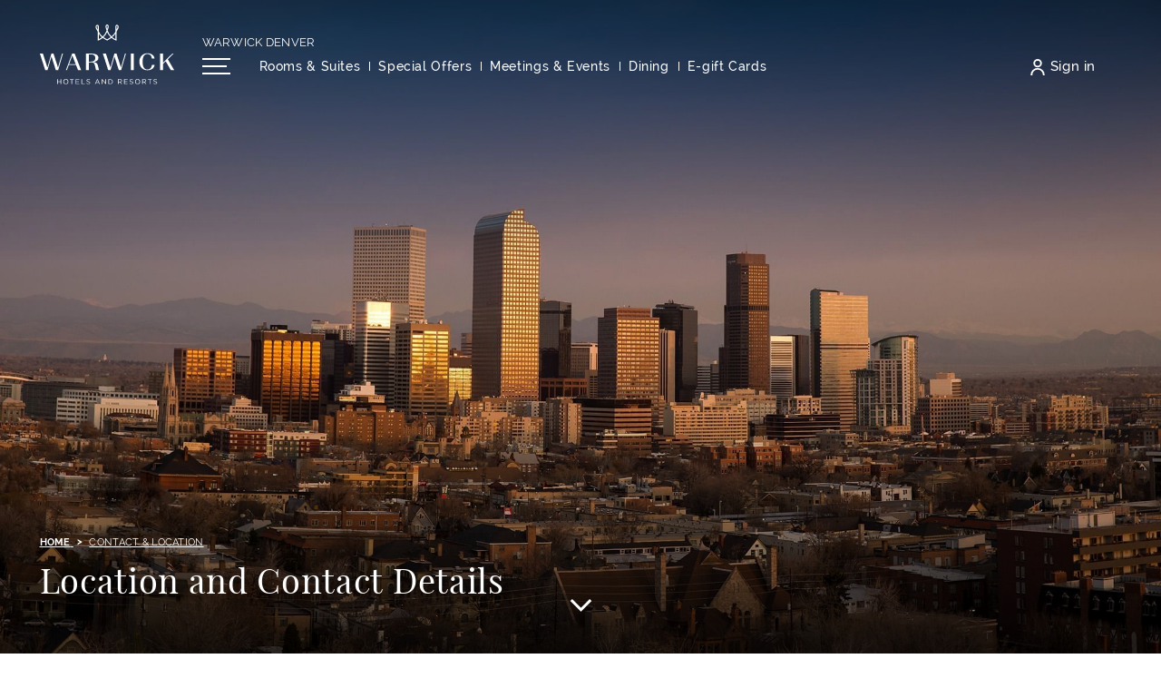

--- FILE ---
content_type: text/html; charset=UTF-8
request_url: https://www.warwickhotels.com/warwick-denver/contact-and-location
body_size: 23385
content:
<!doctype html>
<html dir="ltr" lang="en" data-lang="" data-template="contact" data-template-source="warwick">
<head>
<script>
	var galaxyInfo = {
		website_id: 1271,
        tvs: 1,
	    cms_id: 24139,
	    iso: "en_US",
	    local: "en",
	    traduction_id: 1,
	    env: "prod",
	    domain_unique_id: "d8707dac6aa888a96d8d9469d945ca6b",
	    proxy_url: "https://tc.galaxy.tf",
	    proxy_key: "3e96104a1062ecaf04a75edea627518b",
	    proxy_url_lead: "https://tc.galaxy.tf/leads?key=3e96104a1062ecaf04a75edea627518b&glx-website-id=1271&glx-trad-id=1",
	    proxy_user_pool_id: "",
	    item_previous:"",
	    item_current:"",
	    item_next_item:"",
	    item_count:"0",
	    auto_visibility_start: "",
	    auto_visibility_end: "",
	    visibility_redirect_url: "",
	    locales_theme:"/warwick-denver/json/locale/1271/61/1",
	    live_website: true,
	    backstage: "https://www.travelclick-websolutions.com"
	}
	</script>
<script type="text/javascript" src="https://app.secureprivacy.ai/script/671a26df9c325afe037e7cdf.js"></script>
<script>
    window.addEventListener("sp_init", function (evt) {
        window.sp.switchLanguage('en');
    }, false);
</script>
<script>var galaxyGMS=function(){var e;return{isUserLoggedIn:function(){try{var r=sessionStorage.getItem("gms_profil_data")||localStorage.getItem("gms_profil_data");return!!(r&&(e=JSON.parse(r))&&e.firstName&&e.timestamp&&45>(+new Date-e.timestamp)/1e3/60)}catch(e){return!1}},userTierKey:function(){if(this.isUserLoggedIn()){var r=e.levelName;if("string"==typeof r)return r.toLowerCase().replace(/ /g,"_")}return!1}}}();</script>

<link rel="preconnect" href="https://fonts.gstatic.com" crossorigin />
<link rel="preload" as="style" href="https://fonts.googleapis.com/css?family=Raleway:400,400i,700,700i&display=swap&subset=latin,latin-ext"><link rel="stylesheet" href="https://fonts.googleapis.com/css?family=Raleway:400,400i,700,700i&display=swap&subset=latin,latin-ext" media="print" onload="this.media='all'"><noscript><link rel="stylesheet" href="https://fonts.googleapis.com/css?family=Raleway:400,400i,700,700i&display=swap&subset=latin,latin-ext"/></noscript>
<link rel="preload" as="style" href="https://fonts.googleapis.com/css?family=Playfair:400,400i,700,700i&display=swap&subset=latin,latin-ext"><link rel="stylesheet" href="https://fonts.googleapis.com/css?family=Playfair:400,400i,700,700i&display=swap&subset=latin,latin-ext" media="print" onload="this.media='all'"><noscript><link rel="stylesheet" href="https://fonts.googleapis.com/css?family=Playfair:400,400i,700,700i&display=swap&subset=latin,latin-ext"/></noscript>
<link rel="preload" as="style" href="https://fonts.googleapis.com/css?family=Lora:400,400i,700,700i&display=swap&subset=latin,latin-ext"><link rel="stylesheet" href="https://fonts.googleapis.com/css?family=Lora:400,400i,700,700i&display=swap&subset=latin,latin-ext" media="print" onload="this.media='all'"><noscript><link rel="stylesheet" href="https://fonts.googleapis.com/css?family=Lora:400,400i,700,700i&display=swap&subset=latin,latin-ext"/></noscript>
<link rel="preload" as="style" href="https://fonts.googleapis.com/css?family=Playfair+Display:400,400i,700,700i&display=swap&subset=latin,latin-ext"><link rel="stylesheet" href="https://fonts.googleapis.com/css?family=Playfair+Display:400,400i,700,700i&display=swap&subset=latin,latin-ext" media="print" onload="this.media='all'"><noscript><link rel="stylesheet" href="https://fonts.googleapis.com/css?family=Playfair+Display:400,400i,700,700i&display=swap&subset=latin,latin-ext"/></noscript>
<meta name="viewport" content="width=device-width, initial-scale=1">
<link rel="shortcut icon" type="image/x-icon" href="/integration/warwick/public/favicon.ico" />
<link rel="stylesheet" href="/css/custom/1271/61/main/f1392363510e2ebd36c7d8afb9f9cf16/main.css">

<script type="text/javascript">
    var currentLanguage = 'en_US';
    var allLanguages = {
        'en_US': { 'id': 1, 'full_iso_code': 'EN_US', 'iso_code': 'en' },
        'es_ES': { 'id': 2, 'full_iso_code': 'ES_ES', 'iso_code': 'es' },
        'fr_FR': { 'id': 3, 'full_iso_code': 'FR_FR', 'iso_code': 'fr' },
        'pt_PT': { 'id': 4, 'full_iso_code': 'PT_PT', 'iso_code': 'pt' },
        'zh': { 'id': 5, 'full_iso_code': 'ZH_CH', 'iso_code': 'zh' },
        'jpn': { 'id': 6, 'full_iso_code': 'JA_JP', 'iso_code': 'ja' },
        'deu': { 'id': 7, 'full_iso_code': 'DE_DE', 'iso_code': 'de' },
        'it_IT': { 'id': 8, 'full_iso_code': 'IT_IT', 'iso_code': 'it' },
        'rus': { 'id': 9, 'full_iso_code': 'RU_RU', 'iso_code': 'ru' },
        'nld': { 'id': 10, 'full_iso_code': 'NL_NL', 'iso_code': 'nl' },
        'en-gb': { 'id': 11, 'full_iso_code': 'EN_UK', 'iso_code': 'en' },
        'ell': { 'id': 14, 'full_iso_code': 'EL_EL', 'iso_code': 'el' },
        'ara': { 'id': 15, 'full_iso_code': 'AR_EG', 'iso_code': 'ar' },
        'swe': { 'id': 16, 'full_iso_code': 'SE_SE', 'iso_code': 'se' },
        'nob': { 'id': 17, 'full_iso_code': 'NO_NO', 'iso_code': 'no' },
        'ces': { 'id': 18, 'full_iso_code': 'CS_CS', 'iso_code': 'cs' },
        'tur': { 'id': 19, 'full_iso_code': 'TR_TR', 'iso_code': 'tr' },
        'cat': { 'id': 20, 'full_iso_code': 'CA_CA', 'iso_code': 'ca' },
        'ind': { 'id': 28, 'full_iso_code': 'IND_ID', 'iso_code': 'ind' },
        'kor': { 'id': 26, 'full_iso_code': 'KR_KR', 'iso_code': 'kr' },
        'pol': { 'id': 27, 'full_iso_code': 'PL_PL', 'iso_code': 'pl' },
        'ron': { 'id': 32, 'full_iso_code': 'RO_RO', 'iso_code': 'ro' },
        'fin': { 'id': 34, 'full_iso_code': 'FI_FI', 'iso_code': 'fi' }
    };
</script>

<script>
    var BookingContext = {};
    var originalHash = document.location.hash;
</script>

<script>
    var glxMapConfig = {
        load: {
            apiKey: 'AIzaSyB4Sz_8W3UeNcWOwkCMgfKGU96EXrDEotg',
            version: 'v3'
        },
        assets: [{
            type: 'script',
            url: '/integration/warwick/public/vendor/infobox.min.js'
        }, {
            type: 'script',
            url: '/integration/warwick/public/vendor/cluster.min.js'
        }],
        icons: {
            close: '/integration/warwick/public/images/svgs/close.svg',
            pin: '/integration/warwick/public/images/temp/ico-pin.png',
            cluster: '/integration/warwick/public/images/temp/ico-pin-cluster.png'
        }
    }
</script>
<link rel="preload" href="/css/custom/1271/311/main/20a6f9bbd619f8bde15adb2a5a5a78e6/main.css" as="style" onload="this.onload=null;this.rel='stylesheet'">
<noscript><link rel="stylesheet" href="/css/custom/1271/311/main/20a6f9bbd619f8bde15adb2a5a5a78e6/main.css"></noscript>
<script>
  if (!window.GLXExtensions) window.GLXExtensions = {};
  window.GLXExtensions.tcGuestPortal = { isEnabled: true };
  (function () {
    const crossDomainParam = /gms=([^&]*)/.exec(window.location.hash);
   if (crossDomainParam) {
      window.GLXExtensions.tcGuestPortal.crossDomain = {
        param: crossDomainParam[1]
      };
      const newURL = new URL(window.location.href);
      newURL.hash = '';
      history.replaceState(null, '', newURL);
    }
  })();

  // title from the unit level
  const gp_titles_website = "mr,mrs,miss,dr,prof,mr&mrs,mr&miss,othertitle";
  const gp_titles_arr = !gp_titles_website ? null : gp_titles_website.split(",");
  if (gp_titles_arr) {
    window.GLXExtensions.tcGuestPortal.gmsTitles = gp_titles_arr;
  }
</script>


<script>
  const tcIntegratedDatalayerConfig = {
    website: {
  name: "Warwick Denver \u062f\u0646\u0641\u0631",
  type: '3',
  tvs: '1',
  nbHotel: 

  '37'


 ,
},
    websiteItem: {
  bid: '0',
  
  hotelId: '7',
  
  bookingEngineHotelId: '9878431',
  bookingEngineProvider: 

"iHotelier (BE5)"


,
  branding: {
    name: 

"Warwick Denver"

, // new
    brand: 

"Warwick Hotels and Resorts BR"


,
    masterBrand: 

"Warwick Hotels and Resorts"  


,
    chainId: 'false',
  },
  location: {
    city: "Denver",
    country: "United States",
    countryCode: "US",
    state: "Colorado",
  },
  rating: '4',
  roomTypesCount: '8'
},
    hotelInDetail: 
{
  
},
    ibe: {
  ibeGeneral: [{"id":25,"hotel_id":7,"months_id":2,"is_enable_rate_desktop":1,"rate_display_id":4,"rate_display":"Average per night and Total plus taxes and fees","default_rate_display":"Total for reservation","default_rate_display_id":2}],
  ibeProductDisplay: [{"id":25,"hotel_id":7,"is_service_enhancements":1,"is_mandatory":0,"default_product_tab_id":1,"desktop_layout_id":3,"desktop_layout_settings_id":4,"desktop_layout_default_id":2,"rooms_tab_id":3,"rates_tab_id":3,"packages_tab_id":2,"offers_tab_id":3,"filters_ids":"2,3,9,7,4,6,8"}]
},
  };
  
  if (!window.GLXExtensions){
    window.GLXExtensions = { tcIntegratedDataLayer: { isEnabled: true, config: tcIntegratedDatalayerConfig } }
  } else {
    window.GLXExtensions.tcIntegratedDataLayer = { isEnabled: true, config: tcIntegratedDatalayerConfig }
  } 
</script>
<script>
    console.log('Inside Theme Extension - Global Head', 'prod');
</script>
<!--


<link rel="stylesheet" href="/css/custom/1271/287/main/ae619ba7aa86ef3130cef411fc5649d3/main.css" /> -->


<link rel="preload" href="/css/custom/1271/307/main/b62ad7b427cbb61deafc61f60058ccad/main.css" as="style" onload="this.onload=null;this.rel='stylesheet'">
<noscript><link rel="stylesheet" href="/css/custom/1271/307/main/b62ad7b427cbb61deafc61f60058ccad/main.css" /></noscript>
<script>
<!--//--><![CDATA[//><!--
(function(lop) {
function f(n,kv){var i=kv.length,p;for(;i--;){p=kv[i].split('=');if(p[0]==n)return p.slice(1).join('=');} return ''};
var d=document,dq=d.location.search.slice(1).split('&'),dc=d.cookie.split(/;\s*\s?/),pl=f('pl',dq)||f('zd'+lop,dc),s=d.getElementsByTagName('script')[0],zd=d.createElement('script'),ec=encodeURIComponent;
zd.type='text/javascript';zd.async=true;zd.src='https://www.tcgms.net/abandonment/tracking.php?lop='+ec(lop)+(pl?'&pl='+pl:'');s.parentNode.insertBefore(zd,s)
})('23cq44y4203c300');
//--><!]]>
</script>


<!-- Case# 005458155 --> 
<!-- Script start -->

<script src="https://cdn.quicktext.im/widget.min.js" data-license="8Up6b-VtYn"></script>

<noscript>

<a href="https://www.quicktext.im" title="Hotel AI Chabot and Guest Communication">Quicktext hotel chatbot</a>

</noscript>

<!-- Script end -->

<title>Location & Contact Us | Warwick Hotel Downtown Denver</title>
<meta name="description" content=" Find out more about the location of Warwick Denver before your vacation in the city by getting in touch with our team. Contact us for more information. " />
<meta name="keywords" content="" />
<meta property="og:site_name" content="Warwick Denver دنفر" />
<meta http-equiv="content-type" content="text/html; charset=UTF-8" />
<meta name="robots" content="index, follow" />
<link rel="canonical" href="https://www.warwickhotels.com/warwick-denver/contact-and-location" />
<meta property="og:url" content="https://www.warwickhotels.com/warwick-denver/contact-and-location" />
<meta property="og:title" content="Location & Contact Us | Warwick Hotel Downtown Denver" />
<meta property="og:description" content=" Find out more about the location of Warwick Denver before your vacation in the city by getting in touch with our team. Contact us for more information. " />
<meta property="og:locale" content="en_US" />
<script type="application/ld+json">{"@context":"https:\/\/schema.org","@type":"BreadcrumbList","itemListElement":[{"@type":"ListItem","position":1,"item":{"@id":"https:\/\/www.warwickhotels.com\/warwick-denver","name":"Home"}},{"@type":"ListItem","position":2,"item":{"@id":"https:\/\/www.warwickhotels.com\/warwick-denver\/contact-and-location","name":"Contact &amp; location"}}]}</script>
<script>var websiteID = 1271;</script>
<script>var cms = 24139</script>
<script>var ts_roll_up_tracking = 'disabled';</script>
<script> var ts_analytics = {"booking_engine_hotel_id":"9878431","hotel_bid":"","master_brand_bid":"","brand_bid":585386,"master_brand_chain_id":"WKH"}</script>
<script>
var dl = {"pageLanguage":"en","tvs":"tvs_yes","websiteLanguage":"en","pageSection":"group_property-contact_and_location","pageSubSection":"overview","contentGroup":"lead","globalProduct":"web","event":"datalayer-first-render","productPurchased":"custom","propertyWebsiteLanguages":3,"webHostname":"warwickhotels.com","parentHostname":"not_applicable"};
				dl.loggedIn = galaxyGMS.isUserLoggedIn() ? "yes" : "no";
				dl.memberTier = galaxyGMS.userTierKey() ? galaxyGMS.userTierKey() : "null";
</script>
<script>(function(w,d,s,l,i){w[l]=w[l]||[];w[l].push({'gtm.start':
		new Date().getTime(),event:'gtm.js'});var f=d.getElementsByTagName(s)[0],
		j=d.createElement(s),dl=l!='dataLayer'?'&l='+l:'';j.async=true;j.src=
		'https://www.googletagmanager.com/gtm.js?id='+i+dl;f.parentNode.insertBefore(j,f);
		})(window,document,'script','dataLayer','GTM-TL2MM4B');
		</script>

<style>
/* For WYSIWYG content, CSS class are added to figure/images instead of relying only on inline style attribute. These images have the class "glx-cke5-image" added so we can target them safely. */
figure.image_resized.glx-cke5-image[style*="width"] img {
    width: 100%;
    height: auto;
}
</style>
<script>
				(function(w,d,s,l,i){w[l]=w[l]||[];w[l].push({'gtm.start':
				new Date().getTime(),event:'gtm.js'});var f=d.getElementsByTagName(s)[0],
				j=d.createElement(s),dl=l!='dataLayer'?'&l='+l:'';j.async=true;j.src=
				'https://www.googletagmanager.com/gtm.js?id='+i+dl;f.parentNode.insertBefore(j,f);
				})(window,document,'script','dataLayer','GTM-PBB8SPC');
				</script>
<script>_dynamic_base = "https://dynamic.travelclick-websolutions.com"</script>

            <link rel="preload" as="image" href="https://image-tc.galaxy.tf/wisvg-cdprptjd6y51ekf7yn1bbwxd7/corporate-logo-white.svg?width=600">
        </head>
<!-- Some variables to override unit data accross the website -->
<span class="hidden">
    
        
    

    
        
    

    <!-- CONTACT -->

    
        
    

    
        
    

    
        
    

    
        
    

    
        
    

    
        
    

    
        
    

    
        
    

    
        
    

    
        

        
            
         
    

    
        
    

    <!-- SOCIALS -->

    
        https://www.facebook.com/WarwickDenver/?eid=ARCjvwYteepsWNjlWlm_z6uItGEjwalkdnDEXWT7-RePiDgtNpKGitbB51d0-dS17GgkCLAIJWHMPZGB
    

    
        
    

    
        
    

    
        
    

    
        
    

    
        
    

    
        
    

    
        
    

    
        
    

    
        
    

    <!-- BOOKING -->

    
        
            
                https://reservations.travelclick.com/9878431?HotelId=9878431&languageid=1&rooms=1&adults=1
            

            target='_blank'
        
    
</span>

<script type="text/javascript">
    window.defaultBookingOptions = {};

    window.defaultBookingOptions['min_date'] = '2026-01-16';
    window.defaultBookingOptions['max_date'] = 'false';
    window.defaultBookingOptions['duration'] = '1';
</script>

<script>
	var blacklistedRestaurants = []
</script>


<span class="hidden">

    

</span>

<body class="g_contact no-js website-property" data-deactivate-bm="">
<script>document.body.classList.remove("no-js");document.body.classList.add('js-loading');</script>

<div class="wrapper">
	<div class="header-push"></div>

	


	<header class="header">
		<a href="#main" class="skip-main">
    Skip to main content
</a>


		<div class="shell">
			<div class="header__container">
				<div class="header-aside">
					<a id="header__wrapper-link" href="/" class="logo js-galaxy-logo" target="_blank"  aria-label="Back to the homepage">
    <picture>
        
            <source srcset="https://image-tc.galaxy.tf/wisvg-66bygfqz82ez3b6j03kop9sw1/mark-only-gold.svg?width=600" media="(max-width: 991px)">    
        
        
        

        <img src="https://image-tc.galaxy.tf/wisvg-cdprptjd6y51ekf7yn1bbwxd7/corporate-logo-white.svg?width=600" alt="Official white corporate logo of Warwick Hotels and Resorts" fetchpriority="high" width="148" height="75">
    </picture>

    
        <picture>
            
                <source srcset="https://image-tc.galaxy.tf/wisvg-66bygfqz82ez3b6j03kop9sw1/mark-only-gold.svg?width=600" media="(max-width: 991px)">    
            
            
            <img src="https://image-tc.galaxy.tf/wisvg-4agi4bvb08ovx8iy7wpn44ng8/corporate-logo-purple.svg?width=600" alt="Official white corporate logo of Warwick Hotels and Resorts" class="logo-scroll" loading="lazy" width="148" height="75">
        </picture>
    
</a>


				</div>

				<div class="header__content">
					<div class="header__content-top">
						<div>
							
								<a href="/warwick-denver" class="location">
									Warwick Denver
								</a>
							
						</div>
					</div><!-- /.header__content-top -->

					<div class="header__content-bottom">
						



<div class="header__content-bar">
    <button class="nav-btn js-nav-toggle d-none d-lg-block" aria-label="Open/Close navigation menu" aria-expanded="false">
        <span></span>
        <span></span>
        <span></span>
    </button>

    <nav class="nav">
        <ul>
                <li class="">
        <a href="/warwick-denver/rooms"  class=" js-galaxy-main-menu-item" >
            <span>Rooms & Suites</span>
        </a>

            </li>
    <li class="">
        <a href="/warwick-denver/offers"  class=" js-galaxy-main-menu-item" >
            <span>Special Offers</span>
        </a>

            </li>
    <li class="">
        <a href="/warwick-denver/meetings-and-events"  class=" js-galaxy-main-menu-item" >
            <span>Meetings & Events</span>
        </a>

            </li>
    <li class="">
        <a href="/warwick-denver/dining"  class=" js-galaxy-main-menu-item" >
            <span>Dining</span>
        </a>

            </li>
    <li class="">
        <a href="https://warwick-denver.skchase.com/vouchers" target="_blank" class=" js-galaxy-main-menu-item" >
            <span>E-gift Cards</span>
        </a>

            </li>
    <li class="">
        <a href="/warwick-denver/photo-gallery"  class=" js-galaxy-main-menu-item" >
            <span>Gallery</span>
        </a>

            </li>
    <li class="">
        <a href="/warwick-denver/contact-and-location"  class="current js-galaxy-main-menu-item" aria-current="page">
            <span>Contact & Location</span>
        </a>

            </li>
    <li class="        dropdown
        ">
        <a href="/warwick-denver/services-and-facilities"  class=" js-galaxy-main-menu-item" >
            <span>Services & Facilities</span>
        </a>

                    <div class="dropdown-menu" aria-labelledby="navbarDropdown24149-7">
                <ul class="dropdown-menu__inner">
                                            <li>
                            <a href="/warwick-denver/services-and-facilities/rooftop-pool"  class="dropdown-item">Rooftop Pool in Downtown Denver</a>
                        </li>
                                            <li>
                            <a href="/warwick-denver/services-and-facilities/fitness-centre"  class="dropdown-item">Fitness Centre</a>
                        </li>
                                    </ul>
            </div>
            </li>
    <li class="">
        <a href="/warwick-denver/faqs"  class=" js-galaxy-main-menu-item" >
            <span>FAQ's</span>
        </a>

            </li>
    <li class="">
        <a href="/warwick-destinations/denver"  class=" js-galaxy-main-menu-item" >
            <span>Explore Denver</span>
        </a>

            </li>
    <li class="">
        <a href="/warwick-denver/accessibility"  class=" js-galaxy-main-menu-item" >
            <span>Hotel Accessibility</span>
        </a>

            </li>
    <li class="">
        <a href="https://www.warwickhotels.com/warwick-journeys-loyalty?&showlogin=1#/account/sign-up" target="_blank" class=" js-galaxy-main-menu-item" >
            <span>Warwick Journeys</span>
        </a>

            </li>

        </ul>
    </nav><!-- /.nav -->
</div><!-- /.nav-actions -->

<style>
    .header .header__content-bar .nav > ul > li:nth-child(n + 5) ~ li {
        display: none;
    }
</style>

						<div class="nav-utilities ">
							<ul>
								

								
									<div id="gms-header-dropdown">
  <header-dropdown
    :configs="{
      headerSmallData:'',
      loginText: 'Sign in',
      login: '/warwick-journeys-loyalty/account/login',
      customIcon: {
        main: '',
        hover: ''
      },
      triggerIsButton: false,
      customColors: {
        dropdownHead: {
          enabled: false,
          background: {
            default: '',
            hover:''
          },
          text: {
            default:'',
            hover:''
          }
        },
        dropdownPanel: {
          enabled: false,
          background: {
            default: ''
          },
          text: {
            default:'',
            hover:''
          }
        }
      },
      dropdown:[
{
    title: 'Home',
    url: '/warwick-journeys-loyalty/home',
    target: '_self',
},

{
    title: 'Member Offers',
    url: '/warwick-journeys-loyalty/members-offers',
    target: '_self',
},

{
    title: 'My Profile',
    url: '/warwick-journeys-loyalty/my-profile',
    target: '_self',
},

{
    title: 'My Status',
    url: '/warwick-journeys-loyalty/my-status',
    target: '_self',
},

{
    title: 'My Stays',
    url: '/warwick-journeys-loyalty/my-stays',
    target: '_self',
},
  ]}"
  :translations='{
    logout: "Sign Out",
    signOut: "Sign Out",
    hello: "Hello,",
    point:"Point",
    points:"Points",
    night:"Night",
    nights:"Nights",
    stay:"Stay",
    stays:"Stays",
  }'></header-dropdown>
</div>
									<li><div class="js-insert-gms-header wrapper-gms-header-extension"></div></li>
								
							</ul>

							<span class="d-none  d-lg-block suite-bm-hide-cls">
								
    
    



    
        <a href="https://reservations.travelclick.com/9878431?HotelId=9878431&languageid=1&rooms=1&adults=1" class="btn btn--default btn--md btn--book js-booking-menu js-trigger-open-toggle 
        js-replace-bm-title js-galaxy-open-bm "  target='_blank' data-min-date="" data-max-date="" data-duration="" aria-label="Open booking mask">
            Book Your stay
        </a>
    


							</span>
						</div><!-- /.nav-utilities -->
					</div><!-- /.header__content-bottom -->
				</div><!-- /.nav-container -->

				<button class="nav-btn js-nav-toggle d-lg-none" aria-label="Open/Close navigation menu" aria-expanded="false">
					<span></span>
					<span></span>
					<span></span>
				</button>
			</div><!-- /.header__container -->
		</div><!-- /.shell -->

		<div class="more-menu js-loop-trap__container" role="dialog" aria-modal="true" aria-label="Navigation Menu">
			<button class="more-menu__close js-nav-toggle btn-text" aria-label="Close navigation menu">
				<svg aria-hidden="true" xmlns="http://www.w3.org/2000/svg" width="16.459" height="16.459" viewBox="0 0 16.459 16.459">
    <g transform="translate(-13100.874 12222.499) rotate(-45)">
        <g transform="translate(9.192 10.607)">
            <line x2="21.276" transform="translate(17886.5 622.138)" fill="none" stroke="#403a60" stroke-width="2"/>
            <line x2="21.276" transform="translate(17897.139 611.5) rotate(90)" fill="none" stroke="#403a60" stroke-width="2"/>
        </g>
    </g>
  </svg>

			</button>

			<div class="more-menu__decoration">
				<svg xmlns="http://www.w3.org/2000/svg" xmlns:xlink="http://www.w3.org/1999/xlink" width="176" height="123" viewBox="0 0 176 123"><defs><path id="79yoa" d="M267.956 484.82l-5.238-1.807c-.723-.18-16.075-5.599-33.052-19.868-15.895 12.282-30.344 19.507-31.067 19.868l-1.987.903-1.806-1.083c-3.07-1.807-6.321-3.613-9.573-5.6-7.043-3.973-14.449-8.308-21.674-13.365-16.616 13.727-31.607 18.965-32.33 19.326L125.992 485v-67.731c-1.987-3.793-4.335-8.128-6.684-12.102-2.167-3.793-4.153-7.224-5.418-9.753-2.167-4.335-7.225-14.63-2.348-23.3 2.167-3.973 6.502-7.947 11.74-7.947 3.251 0 5.96 1.626 8.127 4.335 3.432 4.516 3.072 10.476 2.89 15.353l-.18 2.709v28.899c.18.541.542 1.083.722 1.625 6.503 14.81 15.534 26.55 28.538 36.846 14.088-13.004 24.022-28.538 29.621-46.419-.18-.541-.542-1.445-.903-2.709-4.335-12.101-8.128-24.383-7.044-31.066.903-4.877 3.07-8.489 6.322-10.295 1.625-.903 3.25-1.264 4.876-1.445h1.626c1.806.18 3.431.542 5.057 1.445 3.251 1.806 5.419 5.238 6.322 10.295 1.263 6.683-2.529 18.784-6.864 30.886-.541 1.264-.722 2.348-.903 2.89 5.599 17.52 15.172 32.872 28.899 45.695 14.088-11.74 24.022-23.841 29.26-35.942.18-.542.541-1.084.722-1.626 0-14.63 0-26.37-.18-28.898l-.18-2.71c-.182-4.876-.543-10.837 2.889-15.352 2.167-2.89 5.057-4.335 8.127-4.335 5.058 0 9.573 3.974 11.74 7.947 4.697 8.67-.36 18.965-2.347 23.3-1.265 2.528-3.252 5.96-5.419 9.753-2.348 3.974-4.877 8.308-6.683 12.101zm-98.436-26.551c6.502 4.515 13.185 8.308 19.506 11.92 2.71 1.626 5.42 3.07 7.947 4.516 4.155-2.168 14.991-8.309 26.551-17.159-11.56-11.017-20.41-23.841-26.37-38.11l-.36 1.084-.363-1.084c-5.96 14.63-14.99 27.634-26.91 38.833m-35.582-25.828v40.638c5.237-2.528 13.907-7.044 23.119-14.449-9.573-7.586-17.16-16.256-23.12-26.19m102.049 25.468c9.573 7.766 18.603 12.643 24.021 15.171v-41.361c-5.96 9.03-13.907 17.7-24.021 26.19m31.789-59.062v1.806c1.986-3.432 3.972-6.683 5.057-9.03 2.709-5.42 5.057-11.56 2.528-16.076-1.084-2.167-3.25-3.793-4.696-3.793-.18 0-.903 0-1.806 1.265-1.625 2.348-1.444 6.502-1.264 10.295l.18 2.89v12.643zM123.1 371.753c-1.444 0-3.612 1.626-4.695 3.793-2.53 4.516 0 10.657 2.528 16.075 1.084 2.348 3.07 5.6 5.058 9.031v-14.63l.18-2.89c.18-3.793.361-7.947-1.264-10.295-.903-1.084-1.626-1.084-1.807-1.084m74.234-2.167h-1.084c-.18 0-.723.18-1.264.542-.903.542-1.806 2.348-2.348 4.696-.723 3.793 1.806 12.643 3.973 19.506l.181-.722.181.542c2.167-6.864 4.696-15.714 3.973-19.507-.361-2.348-1.264-4.154-2.348-4.696-.18-.18-.722-.361-1.264-.361"/></defs><g><g opacity=".1" transform="translate(-109 -362)"><use fill="#403a60" xlink:href="#79yoa"/></g></g></svg>
			</div><!-- /.more-menu__decoration -->

			<div class="more-menu__content">
				<nav class="links">
					<ul>
						
							<li class="visible-xs-block">
								<a href="/warwick-denver" class="link-home">
									<span>Home</span>
								</a>
							</li>
						

						    <li class="">
        <a href="/warwick-denver/rooms"  class=" js-galaxy-main-menu-item" >
            <span>Rooms & Suites</span>
        </a>

            </li>
    <li class="">
        <a href="/warwick-denver/offers"  class=" js-galaxy-main-menu-item" >
            <span>Special Offers</span>
        </a>

            </li>
    <li class="">
        <a href="/warwick-denver/meetings-and-events"  class=" js-galaxy-main-menu-item" >
            <span>Meetings & Events</span>
        </a>

            </li>
    <li class="">
        <a href="/warwick-denver/dining"  class=" js-galaxy-main-menu-item" >
            <span>Dining</span>
        </a>

            </li>
    <li class="">
        <a href="https://warwick-denver.skchase.com/vouchers" target="_blank" class=" js-galaxy-main-menu-item" >
            <span>E-gift Cards</span>
        </a>

            </li>
    <li class="">
        <a href="/warwick-denver/photo-gallery"  class=" js-galaxy-main-menu-item" >
            <span>Gallery</span>
        </a>

            </li>
    <li class="">
        <a href="/warwick-denver/contact-and-location"  class="current js-galaxy-main-menu-item" aria-current="page">
            <span>Contact & Location</span>
        </a>

            </li>
    <li class="        dropdown
        ">
        <a href="/warwick-denver/services-and-facilities"  class=" js-galaxy-main-menu-item" >
            <span>Services & Facilities</span>
        </a>

                    <div class="dropdown-menu" aria-labelledby="navbarDropdown24149-7">
                <ul class="dropdown-menu__inner">
                                            <li>
                            <a href="/warwick-denver/services-and-facilities/rooftop-pool"  class="dropdown-item">Rooftop Pool in Downtown Denver</a>
                        </li>
                                            <li>
                            <a href="/warwick-denver/services-and-facilities/fitness-centre"  class="dropdown-item">Fitness Centre</a>
                        </li>
                                    </ul>
            </div>
            </li>
    <li class="">
        <a href="/warwick-denver/faqs"  class=" js-galaxy-main-menu-item" >
            <span>FAQ's</span>
        </a>

            </li>
    <li class="">
        <a href="/warwick-destinations/denver"  class=" js-galaxy-main-menu-item" >
            <span>Explore Denver</span>
        </a>

            </li>
    <li class="">
        <a href="/warwick-denver/accessibility"  class=" js-galaxy-main-menu-item" >
            <span>Hotel Accessibility</span>
        </a>

            </li>
    <li class="">
        <a href="https://www.warwickhotels.com/warwick-journeys-loyalty?&showlogin=1#/account/sign-up" target="_blank" class=" js-galaxy-main-menu-item" >
            <span>Warwick Journeys</span>
        </a>

            </li>

					</ul>
				</nav><!-- /.nav -->

				<div class="nav-utilities">
					<ul>
						
					</ul>
				</div><!-- /.nav-utilities -->
			</div><!-- /.more-menu__content -->
		</div><!-- /.more-menu -->
	</header><!-- /.header -->

	<div class="popup-booking" role="dialog" aria-modal="true" aria-labelledby="booking-label booking-label-when" data-json="/warwick-denver/json/search/61/1/hotels-bm.json">
	<div class="popup__body">
		

		<div class="popup__group js-popup__step2 js-loop-trap__container active" role="region" aria-labelledby="booking-label-when">
			<button class="popup__close js-booking-menu js-close-booking-mask" aria-label="Close booking mask">
				<svg aria-hidden="true" xmlns="http://www.w3.org/2000/svg" width="15.4" height="15.4"><g data-name="Group 4099"><path data-name="Path 4786" d="M15.4 1.4L14 0 7.7 6.3 1.4 0 0 1.4l6.3 6.3L0 14l1.4 1.4 6.3-6.3 6.3 6.3 1.4-1.4-6.3-6.3z" fill="#403a60"/></g></svg>
			</button>

			<header class="popup__head">
				<span>
					<svg aria-hidden="true" xmlns="http://www.w3.org/2000/svg" xmlns:xlink="http://www.w3.org/1999/xlink" width="60" height="43" viewBox="0 0 176 123">
    <path fill="#c4aa6f" transform="translate(-109 -362)" d="M267.956 484.82l-5.238-1.807c-.723-.18-16.075-5.599-33.052-19.868-15.895 12.282-30.344 19.507-31.067 19.868l-1.987.903-1.806-1.083c-3.07-1.807-6.321-3.613-9.573-5.6-7.043-3.973-14.449-8.308-21.674-13.365-16.616 13.727-31.607 18.965-32.33 19.326L125.992 485v-67.731c-1.987-3.793-4.335-8.128-6.684-12.102-2.167-3.793-4.153-7.224-5.418-9.753-2.167-4.335-7.225-14.63-2.348-23.3 2.167-3.973 6.502-7.947 11.74-7.947 3.251 0 5.96 1.626 8.127 4.335 3.432 4.516 3.072 10.476 2.89 15.353l-.18 2.709v28.899c.18.541.542 1.083.722 1.625 6.503 14.81 15.534 26.55 28.538 36.846 14.088-13.004 24.022-28.538 29.621-46.419-.18-.541-.542-1.445-.903-2.709-4.335-12.101-8.128-24.383-7.044-31.066.903-4.877 3.07-8.489 6.322-10.295 1.625-.903 3.25-1.264 4.876-1.445h1.626c1.806.18 3.431.542 5.057 1.445 3.251 1.806 5.419 5.238 6.322 10.295 1.263 6.683-2.529 18.784-6.864 30.886-.541 1.264-.722 2.348-.903 2.89 5.599 17.52 15.172 32.872 28.899 45.695 14.088-11.74 24.022-23.841 29.26-35.942.18-.542.541-1.084.722-1.626 0-14.63 0-26.37-.18-28.898l-.18-2.71c-.182-4.876-.543-10.837 2.889-15.352 2.167-2.89 5.057-4.335 8.127-4.335 5.058 0 9.573 3.974 11.74 7.947 4.697 8.67-.36 18.965-2.347 23.3-1.265 2.528-3.252 5.96-5.419 9.753-2.348 3.974-4.877 8.308-6.683 12.101zm-98.436-26.551c6.502 4.515 13.185 8.308 19.506 11.92 2.71 1.626 5.42 3.07 7.947 4.516 4.155-2.168 14.991-8.309 26.551-17.159-11.56-11.017-20.41-23.841-26.37-38.11l-.36 1.084-.363-1.084c-5.96 14.63-14.99 27.634-26.91 38.833m-35.582-25.828v40.638c5.237-2.528 13.907-7.044 23.119-14.449-9.573-7.586-17.16-16.256-23.12-26.19m102.049 25.468c9.573 7.766 18.603 12.643 24.021 15.171v-41.361c-5.96 9.03-13.907 17.7-24.021 26.19m31.789-59.062v1.806c1.986-3.432 3.972-6.683 5.057-9.03 2.709-5.42 5.057-11.56 2.528-16.076-1.084-2.167-3.25-3.793-4.696-3.793-.18 0-.903 0-1.806 1.265-1.625 2.348-1.444 6.502-1.264 10.295l.18 2.89v12.643zM123.1 371.753c-1.444 0-3.612 1.626-4.695 3.793-2.53 4.516 0 10.657 2.528 16.075 1.084 2.348 3.07 5.6 5.058 9.031v-14.63l.18-2.89c.18-3.793.361-7.947-1.264-10.295-.903-1.084-1.626-1.084-1.807-1.084m74.234-2.167h-1.084c-.18 0-.723.18-1.264.542-.903.542-1.806 2.348-2.348 4.696-.723 3.793 1.806 12.643 3.973 19.506l.181-.722.181.542c2.167-6.864 4.696-15.714 3.973-19.507-.361-2.348-1.264-4.154-2.348-4.696-.18-.18-.722-.361-1.264-.361"></path>
  </svg>

				</span>

				<div class="popup__title" id="booking-label-when">When would you like to stay?</div><!-- /.popup__title -->
			</header><!-- /.popup__head -->

			<div class="form-booking">
				<form method="get" target="_blank" class="js-booking-form" data-min-stay="1" data-min-stay-msg="minimum nights must be selected to book this offer!">
					<div class="form__body">
						<div class="form__row">
							<div class="form__col form__col--size1 hidden-ada-container js-select-hotels select--no-arrow">
								<label class="hidden-ada" for="hotels-select">Preference</label>

								<select id="hotels-select" name="hotel" class="select2" disabled>
																			<option value="7" id="bm-7" data-booking-engine="29" data-booking-mask-url="https://reservations.travelclick.com/9878431?">
											Warwick Denver										</option>
								   								</select>
							</div><!-- /.col form__col form__col-/-size1 -->

							<div class="form__col form__col--size2">
								<div class="form__holder hidden-ada-container">
									<label class="hidden-ada" for="date-in">Arrival</label>

									<div class="form__icon">
										<span>
											<svg aria-hidden="true" xmlns="http://www.w3.org/2000/svg" width="12.735" height="12.736"><path data-name="Path 321" d="M12.241 1.483h-1.566a1.484 1.484 0 0 0-2.968 0h-2.72A1.493 1.493 0 0 0 3.545 0a1.529 1.529 0 0 0-1.484 1.483H.495A.491.491 0 0 0 0 2.006v10.206a.491.491 0 0 0 .495.523h11.746a.491.491 0 0 0 .495-.523V2.006a.516.516 0 0 0-.495-.523zm-.494 4.187v6.019H1.03V5.67zm0-3.14v2.093H1.03V2.53h1.03a1.49 1.49 0 0 0 1.485 1.439A1.552 1.552 0 0 0 5.028 2.53h2.72a1.49 1.49 0 0 0 1.484 1.439 1.552 1.552 0 0 0 1.484-1.439zm-2.1-.087a.454.454 0 1 1-.907 0V1.57a.454.454 0 1 1 .907 0zM4 2.442a.471.471 0 0 1-.453.48.471.471 0 0 1-.453-.48V1.57a.471.471 0 0 1 .453-.48.471.471 0 0 1 .453.48z" fill="#816A35"/></svg>

										</span>

										<input type="text" class="field datepicker date-in" id="date-in" placeholder="Arrival" name="datein" autocomplete="off" required>
									</div><!-- /.form__icon -->

									<label for="date-in" class="form__notice">
                                    MM/DD/YYYY
                                    </label>
								</div><!-- /.form__holder -->
							</div><!-- /.col form__col form__col-/-size1 -->

							<div class="form__col form__col--size2">
								<div class="form__holder hidden-ada-container">
									<label class="hidden-ada" for="date-out">Departure</label>

									<div class="form__icon">
										<span>
											<svg aria-hidden="true" xmlns="http://www.w3.org/2000/svg" width="12.735" height="12.736"><path data-name="Path 321" d="M12.241 1.483h-1.566a1.484 1.484 0 0 0-2.968 0h-2.72A1.493 1.493 0 0 0 3.545 0a1.529 1.529 0 0 0-1.484 1.483H.495A.491.491 0 0 0 0 2.006v10.206a.491.491 0 0 0 .495.523h11.746a.491.491 0 0 0 .495-.523V2.006a.516.516 0 0 0-.495-.523zm-.494 4.187v6.019H1.03V5.67zm0-3.14v2.093H1.03V2.53h1.03a1.49 1.49 0 0 0 1.485 1.439A1.552 1.552 0 0 0 5.028 2.53h2.72a1.49 1.49 0 0 0 1.484 1.439 1.552 1.552 0 0 0 1.484-1.439zm-2.1-.087a.454.454 0 1 1-.907 0V1.57a.454.454 0 1 1 .907 0zM4 2.442a.471.471 0 0 1-.453.48.471.471 0 0 1-.453-.48V1.57a.471.471 0 0 1 .453-.48.471.471 0 0 1 .453.48z" fill="#816A35"/></svg>

										</span>

										<input type="text" class="field datepicker date-out" id="date-out" placeholder="Departure" name="dateout" autocomplete="off" required>
									</div><!-- /.form__icon -->

									<label for="date-out" class="form__notice">
                                    MM/DD/YYYY
                                    </label>
								</div><!-- /.form__holder -->
							</div><!-- /.col form__col form__col-/-size1 -->

							<div class="form__col form__col--size3">
								<div class="form__holder form__holder--complex js-accomodation-trigger">
									<div class="form__icon">
										<span>
											<svg aria-hidden="true" xmlns="http://www.w3.org/2000/svg" width="12.735" height="12.736"><path data-name="Path 321" d="M12.241 1.483h-1.566a1.484 1.484 0 0 0-2.968 0h-2.72A1.493 1.493 0 0 0 3.545 0a1.529 1.529 0 0 0-1.484 1.483H.495A.491.491 0 0 0 0 2.006v10.206a.491.491 0 0 0 .495.523h11.746a.491.491 0 0 0 .495-.523V2.006a.516.516 0 0 0-.495-.523zm-.494 4.187v6.019H1.03V5.67zm0-3.14v2.093H1.03V2.53h1.03a1.49 1.49 0 0 0 1.485 1.439A1.552 1.552 0 0 0 5.028 2.53h2.72a1.49 1.49 0 0 0 1.484 1.439 1.552 1.552 0 0 0 1.484-1.439zm-2.1-.087a.454.454 0 1 1-.907 0V1.57a.454.454 0 1 1 .907 0zM4 2.442a.471.471 0 0 1-.453.48.471.471 0 0 1-.453-.48V1.57a.471.471 0 0 1 .453-.48.471.471 0 0 1 .453.48z" fill="#816A35"/></svg>

										</span>

										<div class="form__col-inner">
											<label class="form__label" for="rooms">Room:</label>

											<input readonly type="text" class="field rooms" id="rooms" value="1" name="rooms" aria-label="Rooms 1">
										</div><!-- /.form__col-inner -->

										<em>|</em>

										<div class="form__col-inner">
											<label class="form__label" for="guests">Guests:</label>

											<input readonly type="text" name="guests" class="field guests" id="guests" aria-label="Guest Count"
														value="1">

											<input type="hidden" id="adults" name="adults" value="1">
											
											
												<input type="hidden" id="children" name="children" value="0">
											
										</div><!-- /.form__col-inner -->
									</div><!-- /.form__icon -->
								</div><!-- /.form__holder -->
							</div><!-- /.col form__col form__col-/-size1 -->

							<div class="form__col form__col--size4">
								<button type="submit" role="link" aria-label="Book Your Stay, opens in a New tab" class="form__btn btn btn--default js-replace-bm-title js-btn-submit">Book Your stay</button>
							</div><!-- /.col form__col form__col-/-size1 -->

							<div class="form__col form__col--size5 min-stay-msg"></div>
						</div><!-- /.row form__row -->

						<div class="datepicker-container">
							<div class="datepicker__col" id="date-in-container"></div><!-- /#date-in-container.datepicker__col -->

							<div class="datepicker__col" id="date-out-container"></div><!-- /#date-in-container.datepicker__col -->

							<div class="booking-accommodation js-loop-container">
    <button type="button" class="booking-accommodation__close" aria-label="Booking Accommodation Close Button">
        <svg aria-hidden="true" xmlns="http://www.w3.org/2000/svg" width="15.4" height="15.4"><g data-name="Group 4099"><path data-name="Path 4786" d="M15.4 1.4L14 0 7.7 6.3 1.4 0 0 1.4l6.3 6.3L0 14l1.4 1.4 6.3-6.3 6.3 6.3 1.4-1.4-6.3-6.3z" fill="#403a60"/></g></svg>
    </button>

    <div class="accommodation-items">
        <div class="accommodation-item">
            <div class="accommodation__title">
                <button aria-label="Remove Room" class="js-btn-remove accommodation__remove">
                    <svg aria-hidden="true" xmlns="http://www.w3.org/2000/svg" fill="#816A35" width="15" height="15" viewBox="0 0 774.266 774.266"> 
                        <path d="M640.35 91.169H536.971V23.991C536.971 10.469 526.064 0 512.543 0c-1.312 0-2.187.438-2.614.875-.438-.437-1.313-.875-1.75-.875H261.722c-13.521 0-23.99 10.469-23.99 23.991V91.17H133.916c-29.667 0-52.783 23.116-52.783 52.783v86.368h45.803v491.6c0 29.668 22.679 52.346 52.346 52.346h415.703c29.667 0 52.782-22.678 52.782-52.346v-491.6h45.366v-86.368c0-29.667-23.125-52.784-52.783-52.784zM285.713 47.981h202.84v43.188h-202.84V47.981zm313.636 673.941c0 3.061-1.312 4.363-4.364 4.363H179.282c-3.052 0-4.364-1.303-4.364-4.363V230.32h424.431v491.602zm45.366-539.583H129.551v-38.387c0-3.053 1.312-4.802 4.364-4.802H640.35c3.053 0 4.365 1.749 4.365 4.802v38.387z"/> 
                        <path d="M475.031 286.593h48.418v396.942h-48.418zM363.361 286.593h48.418v396.942h-48.418zM251.69 286.593h48.418v396.942H251.69z"/>
                    </svg>
                </button>

                Room <span>1</span>
            </div><!-- /.accommodation__title -->

            <div class="accommodation__content">
                <div class="accommodation__counter js-counter">
                    <p>adults <span>,</span></p>

                    <button type="button" class="accommodation__btn js-plus" aria-label="Increment Adults Count">+</button>

                    <input type="text" value="1" data-max="10" data-min="1" class="js-adults" data-default-value="1">

                    <button type="button" class="accommodation__btn js-minus" aria-label="Decrement Adults Count">-</button>
                </div><!-- /.accommodation__counter -->

                
                    <div class="accommodation__counter js-counter">
                        <p>Children</p>

                        <button type="button" class="accommodation__btn js-plus" aria-label="Increment Children Count">+</button>

                        <input type="text" value="0" data-max="10" data-min="0" class="js-children">

                        <button type="button" class="accommodation__btn js-minus" aria-label="Decrement Children Count">-</button>
                    </div><!-- /.accommodation__counter -->
                

                <button type="button" aria-label="Edit Room" class="btn-edit js-edit">
                    <svg aria-hidden="true" xmlns="http://www.w3.org/2000/svg" width="14.363" height="14.301"><g fill="#816A35"><path data-name="Path 5445" d="M11.819 9.256a.305.305 0 0 0-.305.305v2.712a.917.917 0 0 1-.916.916H2.027a.917.917 0 0 1-.916-.916V4.319a.917.917 0 0 1 .916-.916h2.712a.305.305 0 0 0 0-.611H2.027A1.529 1.529 0 0 0 .5 4.319v7.96a1.529 1.529 0 0 0 1.527 1.527H10.6a1.529 1.529 0 0 0 1.527-1.527V9.562a.306.306 0 0 0-.308-.306zm0 0" stroke="#816A35"/><g data-name="Group 5126"><path data-name="Path 5446" d="M4.68 7.658l6.279-6.279 2.025 2.025-6.279 6.279zm0 0"/><path data-name="Path 5447" d="M3.656 10.708l2.238-.62L4.276 8.47zm0 0"/><path data-name="Path 5448" d="M13.54.314a1.076 1.076 0 0 0-1.52 0l-.456.456 2.025 2.025.456-.456a1.076 1.076 0 0 0 0-1.52zm0 0"/></g></g></svg>
                </button>
            </div><!-- /.accommodation__content -->
        </div><!-- /.accommodation-item -->
    </div><!-- /.accommodation-items -->

    <div class="accommodation__actions">
        <button type="button" class="accommodation__link js-btn-add">+ Add another Room</button>
    </div><!-- /.accommodation__actions -->
</div><!-- /.accommodation -->

						</div><!-- /.datepicker-container -->
					</div><!-- /.form__body -->
				</form>
			</div><!-- /.form-booking -->

			<div class="popup__actions ">
				<div class="popup__actions--inner">
					
						
					

					<ul class="list-actions">
						<li>
							<p>Do you already have a reservation?</p>
						</li>

						<li>
							<a href="/warwick-denver/book/modify-booking" class="link" id="reservation-link">
								<span>Retrieve your Reservation</span>

								<svg aria-hidden="true" xmlns="http://www.w3.org/2000/svg" xmlns:xlink="http://www.w3.org/1999/xlink" width="10" height="16" viewBox="0 0 10 16">
    <path fill="currentColor" transform="translate(-1268 -2086)" d="M1277.324 2094.296l-7.534 7.534-1.37-1.37 6.165-6.164-6.164-6.164 1.37-1.37z"></path>
</svg>

							</a>
						</li>
					</ul><!-- /.list-actions -->
				</div>
			</div><!-- /.popup__actions -->
		</div><!-- /.popup__group -->
	</div><!-- /.popup__body -->
</div><!-- /.popup-booking -->

	
    <div class=" request-box request-box--booking js-booking-request-box hidden  js-booking-menu js-trigger-open-toggle " data-min-date="" data-max-date="" data-duration="">
        <div class="h5 request__title">
            <span>
                
                    Warwick Denver
                
            </span>

            
        </div><!-- /.h5 request__title -->

        
            <div class="request__content">
                

                <div class="request__content__col">
                    <div class="request__content__col__title">Check-In</div>

                    <div class="request__content__col__number">
                        <span class="js-date-in__day"></span>

                        <span class="request__content__col__number__icon">
                            <svg aria-hidden="true" xmlns="http://www.w3.org/2000/svg" width="12.735" height="12.736"><path data-name="Path 321" d="M12.241 1.483h-1.566a1.484 1.484 0 0 0-2.968 0h-2.72A1.493 1.493 0 0 0 3.545 0a1.529 1.529 0 0 0-1.484 1.483H.495A.491.491 0 0 0 0 2.006v10.206a.491.491 0 0 0 .495.523h11.746a.491.491 0 0 0 .495-.523V2.006a.516.516 0 0 0-.495-.523zm-.494 4.187v6.019H1.03V5.67zm0-3.14v2.093H1.03V2.53h1.03a1.49 1.49 0 0 0 1.485 1.439A1.552 1.552 0 0 0 5.028 2.53h2.72a1.49 1.49 0 0 0 1.484 1.439 1.552 1.552 0 0 0 1.484-1.439zm-2.1-.087a.454.454 0 1 1-.907 0V1.57a.454.454 0 1 1 .907 0zM4 2.442a.471.471 0 0 1-.453.48.471.471 0 0 1-.453-.48V1.57a.471.471 0 0 1 .453-.48.471.471 0 0 1 .453.48z" fill="#816A35"/></svg>

                        </span>
                    </div>

                    <div class="js-date-in__month-year request__content__col__small"></div>
                </div>

                <div class="request__content__col">
                    <div class="request__content__col__title">Check-Out</div>

                    <div class="request__content__col__number">
                        <span class="js-date-out__day"></span>

                        <svg aria-hidden="true" xmlns="http://www.w3.org/2000/svg" width="12.735" height="12.736"><path data-name="Path 321" d="M12.241 1.483h-1.566a1.484 1.484 0 0 0-2.968 0h-2.72A1.493 1.493 0 0 0 3.545 0a1.529 1.529 0 0 0-1.484 1.483H.495A.491.491 0 0 0 0 2.006v10.206a.491.491 0 0 0 .495.523h11.746a.491.491 0 0 0 .495-.523V2.006a.516.516 0 0 0-.495-.523zm-.494 4.187v6.019H1.03V5.67zm0-3.14v2.093H1.03V2.53h1.03a1.49 1.49 0 0 0 1.485 1.439A1.552 1.552 0 0 0 5.028 2.53h2.72a1.49 1.49 0 0 0 1.484 1.439 1.552 1.552 0 0 0 1.484-1.439zm-2.1-.087a.454.454 0 1 1-.907 0V1.57a.454.454 0 1 1 .907 0zM4 2.442a.471.471 0 0 1-.453.48.471.471 0 0 1-.453-.48V1.57a.471.471 0 0 1 .453-.48.471.471 0 0 1 .453.48z" fill="#816A35"/></svg>

                    </div>

                    <div class="js-date-out__month-year request__content__col__small"></div>
                </div>

                <div class="request__content__col">
                    <div class="request__content__col__title">Guests</div>
                    <div class="request__content__col__number">1</div>
                </div>
            </div> <!-- ./request-content -->
        

        <div class="request__footer">
            
    
    



    
        <a href="https://reservations.travelclick.com/9878431?HotelId=9878431&languageid=1&rooms=1&adults=1" class="btn btn--default btn--md btn--book js-booking-menu js-trigger-open-toggle 
        js-replace-bm-title js-galaxy-open-bm "  target='_blank' data-min-date="" data-max-date="" data-duration="" aria-label="Open booking mask">
            Book Your stay
        </a>
    


        </div>
    </div>

	
<div class="intro-container ">

    <div class="slider-intro swiper-container">
        <div class="swiper-wrapper slider__slides">
            

	<div class="slider__slide swiper-slide ratio-container">
		
			<picture>
				

				    

				
					<img src="https://image-tc.galaxy.tf/wijpeg-at4j15x3ikhswzyxe6tvnkbbq/denver-cityskyline-with-the-hotel.jpg?width=2000" alt="Distance view of Denver city skyline at dawn in Warwick Denver" class="ratio-media" fetchpriority="1">
				
			</picture>
		

		
	</div><!-- /.slider__slide -->


            
        </div><!-- /.slider__slides -->

        

        
            <div class="intro__info with--button">
                <div class="shell">
                    
                        
                        <nav class="breadcrumbs">
    <ul class="list-unstyled">
                    <li class="m-breadcrumb--item">
                <span class="separator" aria-hidden="true">&gt;</span>

                <a class="m-breadcrumb--link js-galaxy-breadcrumb-item" href="/warwick-denver">
                    <span>Home</span>
                </a>
            </li>
                    <li class="m-breadcrumb--item">
                <span class="separator" aria-hidden="true">&gt;</span>

                <a class="m-breadcrumb--link js-galaxy-breadcrumb-item" href="/warwick-denver/contact-and-location">
                    <span>Contact & Location</span>
                </a>
            </li>
            </ul>
</nav><!-- /.breadcrumbs -->

                        
                        <h1 class="h1 page-title">Location and Contact Details</h1><!-- /.h1 page-title -->
                    
                </div>
            </div><!-- /.intro__info -->
        

        

        <a href="#main" class="intro__scroll js-scroll-to-section" aria-label="Scroll to main content">
            <span>
                <svg aria-hidden="true" xmlns="http://www.w3.org/2000/svg" width="25" height="14" viewBox="0 0 11.91 7.038">
                <path d="M4.955,6.037-1,.083.083-1,4.955,3.872,9.827-1,10.91.083Z" transform="translate(1 1)" fill="#fff"/>
                </svg>
            </span>
        </a>

        <!-- Add Pagination -->
        <div class="shell">
            <div class="slider__dots">
                <div class="video-foreground hidden">
    <button class="control-icons hidden" data-state="play" title=" Play Hero Video ">
        <svg xmlns="http://www.w3.org/2000/svg" xmlns:xlink="http://www.w3.org/1999/xlink" version="1.1" id="Capa_1" x="0px" y="0px" viewBox="0 0 30.051 30.051" style="enable-background:new 0 0 30.051 30.051;" xml:space="preserve" width="50px" height="50px">
            <g>
                <path d="M19.982,14.438l-6.24-4.536c-0.229-0.166-0.533-0.191-0.784-0.062c-0.253,0.128-0.411,0.388-0.411,0.669v9.069   c0,0.284,0.158,0.543,0.411,0.671c0.107,0.054,0.224,0.081,0.342,0.081c0.154,0,0.31-0.049,0.442-0.146l6.24-4.532   c0.197-0.145,0.312-0.369,0.312-0.607C20.295,14.803,20.177,14.58,19.982,14.438z" fill="#FFFFFF"/>
                <path d="M15.026,0.002C6.726,0.002,0,6.728,0,15.028c0,8.297,6.726,15.021,15.026,15.021c8.298,0,15.025-6.725,15.025-15.021   C30.052,6.728,23.324,0.002,15.026,0.002z M15.026,27.542c-6.912,0-12.516-5.601-12.516-12.514c0-6.91,5.604-12.518,12.516-12.518   c6.911,0,12.514,5.607,12.514,12.518C27.541,21.941,21.937,27.542,15.026,27.542z" fill="#FFFFFF"/>
            </g>
        </svg>
    </button>
    <button class="control-icons" data-state="pause" title=" Pause Hero Video ">
        <svg version="1.1" id="Capa_1" xmlns="http://www.w3.org/2000/svg" xmlns:xlink="http://www.w3.org/1999/xlink" x="0px" y="0px" viewBox="0 0 512 512" style="enable-background:new 0 0 512 512;" xml:space="preserve" width="50px" height="50px">
        <g>
            <path class="st0" d="M256,0C114.6,0,0,114.6,0,256C0,397.4,114.6,512,256,512c141.4,0,256-114.6,256-255.9C512,114.6,397.4,0,256,0
            z M256,469.3c-117.8,0-213.2-95.4-213.2-213.2c0-117.7,95.5-213.3,213.2-213.3c117.7,0,213.2,95.5,213.2,213.3
            C469.2,373.8,373.8,469.3,256,469.3z M207.4,128h-42.8v256h42.8V128z M347.4,128h-42.8v256h42.8V128z" fill="#FFFFFF"/>
        </g>
        </svg>
    </button>
</div>


                <div class="swiper-pagination"></div><!-- /.swiper-pagination -->

            </div>
        </div>
    </div><!-- /.slider -->

    <span class="intro__booking d-lg-none">
    
    
    



    
        <a href="https://reservations.travelclick.com/9878431?HotelId=9878431&languageid=1&rooms=1&adults=1" class="btn btn--default btn--md btn--book js-booking-menu js-trigger-open-toggle 
        js-replace-bm-title js-galaxy-open-bm "  target='_blank' data-min-date="" data-max-date="" data-duration="" aria-label="Open booking mask">
            Book Your stay
        </a>
    


</span>

</div><!-- /.intro-container -->


<main id="main" class="main">
	<div class="section-address section-address--lg">
	<div class="shell shell--xl">
        <div class="section-address__inner">
            <div class="section-address-content">
				
					<header class="section-address-head">
						<h2 class="h3">
							Get in touch with Warwick Denver	
						</h2><!-- /.h1 -->
					</header>
				

				<div class="section-address-body">
					<p>At the edge of downtown Denver, walking distance from the 16th Street Pedestrian Mall, the business district, the State Capitol building and the Colorado Convention Center, the Warwick Denver hotel gets you in step with the rhythms of the city like few hotels can.&nbsp;</p>

<p>For more information about local attractions or things to do, to reserve accommodation for an upcoming stay or to leave a comment or a suggestion about a recent experience, please contact us.&nbsp;</p>


					<ul class="">
						
							<li>
								<strong class="">Address</strong>
								1776 Grant Street - 80203 Denver, Colorado, United States
							</li>
						

						
							<li>
								
									<strong class="">Phone</strong>
									<a href="tel:+1 303 861 2000 ">
										<span class=" ltr">+1 303 861 2000 </span>
									</a>   |
								

								
							</li>
						

						
							<li>
								<strong class="">Contact</strong>
								<a href="mailto:info.denver@warwickhotels.com ">
									<span class="">info.denver@warwickhotels.com </span>
								</a>
							</li>
						

						
					</ul>

					<div class="widget-weather">
    <a class="weatherwidget-io"
       href="https://forecast7.com/en/39d74n104d99/denver/"
       data-label_2="Denver"
       data-font="Open Sans"
       data-mode="Current"
       data-days="3"
       data-theme="pure"
       data-basecolor="rgba(255, 255, 255, 0)"
       data-textcolor="#403A60"
       data-lowcolor="#403A60"
       data-suncolor="#816A35"
       data-raincolor="#403A60"
       data-snowcolor="#6988bb"
       aria-label="Opens in a new window">
    </a>
    <script>
        !function(d,s,id){var js,fjs=d.getElementsByTagName(s)[0];if(!d.getElementById(id)){js=d.createElement(s);js.id=id;js.src='https://weatherwidget.io/js/widget.min.js';fjs.parentNode.insertBefore(js,fjs);}}(document,'script','weatherwidget-io-js');
    </script>
</div><!-- /.widget-weather -->

				</div>
            </div>

			<aside class="section-address-aside position-relative" data-aos="fade-up">
					<a href="#skip-id-b3527a70b59731738c29baa4b312fc94" class="skip-map">Skip Map</a>

					<div class="map js-map-container ratio-container">
						<div class="js-map-frame ratio-media" data-zoom="" data-lat="39.74426" data-lng="-104.98320"></div><!-- /.map -->

						
    <button class="js-map-placeholder" data-hotel="Warwick Denver">
        <img src="https://image-tc.galaxy.tf/wipng-1y7ksghpfzoki1ngzf1smz4o5/warwick-denver.png?height=500" alt="A map of Denver indicating a specific locations used at Warwick Denver" class="ratio-media" loading="lazy">
    </button>



						
    <div class="js-map-infowindow map__infowindow" data-lat="39.74426" data-lng="-104.98320" data-pin="" data-title="Warwick Denver" data-type="Hotel" hidden>
        <div class="popup">
            <div class="popup__inner">
                <div class="popup__content cols">
                    <div class="col col--1of2 popup__entry">
                        <h3 class="h4 popup__title">Warwick Denver</h3><!-- /.popup__title -->

                        
                            <a href="http://maps.google.com?q=1776 Grant Street - 80203 Denver, Colorado, United States" target="_blank" class="text-decoration-none d-block">
                                <strong> 1776 Grant Street - 80203 Denver, Colorado, United States </strong>
                            </a>
                        

                        
                            <p class="ltr">+1 303 861 2000 </p>
                        

                        
                            <a href="mailto:info.denver@warwickhotels.com ">info.denver@warwickhotels.com </a>
                        
                    </div>

                    
                        <div class="col col--1of2 popup__actions">
                            <a href="https://reservations.travelclick.com/9878431?HotelId=9878431&languageid=1&rooms=1&adults=1" class="btn btn--default js-galaxy-book-maps" data-hotel="7" target="_blank">Book now</a>
                        </div>
                    
                </div><!-- /.popup__content -->
            </div><!-- /.popup__inner -->
        </div><!-- /#popup1.popup -->
    </div>



													
    <div class="js-map-infowindow map__infowindow" data-lat="39.73203" data-lng="-104.96179" data-category="main" data-pin="https://image-tc.galaxy.tf/wisvg-5l6fysa1jwao9fuhmf6jhz6ku/icon-photocamera-grey.svg?width=50" data-title="Denver Botanic Gardens" data-type="Attraction" hidden>
        <div class="popup">
            <div class="popup__inner">
                <div class="popup__content">
                    <h3 class="h4 popup__title">Denver Botanic Gardens</h3>

                    <div class="popup__description"><p>In addition to its conservatory and themed gardens, this public 23-acre park hosts open-air concerts in the summer. These beautiful gardens are also home to North America's largest collection of cold-climate plants.</p>
</div>
                </div>
            </div>
        </div>
    </div>


													
    <div class="js-map-infowindow map__infowindow" data-lat="39.75588" data-lng="-104.99418" data-category="main" data-pin="https://image-tc.galaxy.tf/wisvg-5l6fysa1jwao9fuhmf6jhz6ku/icon-photocamera-grey.svg?width=50" data-title="Coors Field" data-type="Attraction" hidden>
        <div class="popup">
            <div class="popup__inner">
                <div class="popup__content">
                    <h3 class="h4 popup__title">Coors Field</h3>

                    <div class="popup__description"><p>This baseball park located in downtown Denver is home to the Colorado Rockies and a great place to catch a game of one of America&rsquo;s favourite sports. Visitors can also take behind-the-scenes tours of this much-loved ballpark.</p>
</div>
                </div>
            </div>
        </div>
    </div>


													
    <div class="js-map-infowindow map__infowindow" data-lat="39.74753" data-lng="-104.94281" data-category="main" data-pin="https://image-tc.galaxy.tf/wisvg-5l6fysa1jwao9fuhmf6jhz6ku/icon-photocamera-grey.svg?width=50" data-title="Denver Museum of Nature & Science" data-type="Attraction" hidden>
        <div class="popup">
            <div class="popup__inner">
                <div class="popup__content">
                    <h3 class="h4 popup__title">Denver Museum of Nature & Science</h3>

                    <div class="popup__description"><p>With its varied exhibitions, programmes and activities, Denver Museum of Nature &amp; Science makes a great visit for young and old alike; the impressive Imax cinema is a firm favourite among families.</p>
</div>
                </div>
            </div>
        </div>
    </div>


													
    <div class="js-map-infowindow map__infowindow" data-lat="39.75230" data-lng="-105.00421" data-category="main" data-pin="https://image-tc.galaxy.tf/wisvg-5l6fysa1jwao9fuhmf6jhz6ku/icon-photocamera-grey.svg?width=50" data-title="Denver Art Museum " data-type="Attraction" hidden>
        <div class="popup">
            <div class="popup__inner">
                <div class="popup__content">
                    <h3 class="h4 popup__title">Denver Art Museum </h3>

                    <div class="popup__description"><p>The Denver Art Museum, known as the DAM, is one of the largest art museums between the West Coast and Chicago. Hosting an impressive collection of 70,000 works of art, the museum hosts permanent and temporary exhibitions, in addition to a varied activities programme.</p>
</div>
                </div>
            </div>
        </div>
    </div>


													
    <div class="js-map-infowindow map__infowindow" data-lat="39.75016" data-lng="-104.94895" data-category="main" data-pin="https://image-tc.galaxy.tf/wisvg-5l6fysa1jwao9fuhmf6jhz6ku/icon-photocamera-grey.svg?width=50" data-title="Denver Zoo" data-type="Attraction" hidden>
        <div class="popup">
            <div class="popup__inner">
                <div class="popup__content">
                    <h3 class="h4 popup__title">Denver Zoo</h3>

                    <div class="popup__description"><p>Spanning an impressive 80 acres, Denver Zoo is home to animals from all over the world. Offering an exciting events programme, including up-close animal encounters, Denver Zoo makes for a great day out.</p>
</div>
                </div>
            </div>
        </div>
    </div>


													
    <div class="js-map-infowindow map__infowindow" data-lat="39.75230" data-lng="-105.00421" data-category="main" data-pin="https://image-tc.galaxy.tf/wisvg-5l6fysa1jwao9fuhmf6jhz6ku/icon-photocamera-grey.svg?width=50" data-title="MCA Denver" data-type="Attraction" hidden>
        <div class="popup">
            <div class="popup__inner">
                <div class="popup__content">
                    <h3 class="h4 popup__title">MCA Denver</h3>

                    <div class="popup__description"><p>MCA DENVER is an innovative forum for contemporary art that inspires and challenges all audiences, creating understanding and dialog about art of our time. As Denver's first institution devoted entirely to contemporary art, MCA DENVER is housed in a new environmentally sustainable facility designed by David Adjaye.</p>
</div>
                </div>
            </div>
        </div>
    </div>


													
    <div class="js-map-infowindow map__infowindow" data-lat="39.74866" data-lng="-105.00771" data-category="main" data-pin="https://image-tc.galaxy.tf/wisvg-5l6fysa1jwao9fuhmf6jhz6ku/icon-photocamera-grey.svg?width=50" data-title="Ball Arena" data-type="Attraction" hidden>
        <div class="popup">
            <div class="popup__inner">
                <div class="popup__content">
                    <h3 class="h4 popup__title">Ball Arena</h3>

                    <div class="popup__description"><p><strong>#MemoriesArePlayedHere</strong></p>

<p>Ball Arena &ndash; previously known as Pepsi Center - one of the nation&rsquo;s finest sports and entertainment facilities, represents the best of Colorado and the Rocky Mountain West. With more than 250 events each year, Ball Arena hosts concerts, family shows, and is home to the Colorado Avalanche, Denver Nuggets, and Colorado Mammoth.</p>
</div>
                </div>
            </div>
        </div>
    </div>


													
    <div class="js-map-infowindow map__infowindow" data-lat="39.73628" data-lng="-104.98978" data-category="main" data-pin="https://image-tc.galaxy.tf/wisvg-5l6fysa1jwao9fuhmf6jhz6ku/icon-photocamera-grey.svg?width=50" data-title="Clyfford Still Museum" data-type="Attraction" hidden>
        <div class="popup">
            <div class="popup__inner">
                <div class="popup__content">
                    <h3 class="h4 popup__title">Clyfford Still Museum</h3>

                    <div class="popup__description"><p>Clyfford Still Museum&quot; with this description: Clyfford Still is considered one of the most important American artists of the 20th century and an originator of the Abstract Expressionism movement. With more than 3,000 artworks in the collection, the award winning Clyfford Still Museum is the home to the life&rsquo;s work of Clyfford Still. Experience his life in paintings.</p>
</div>
                </div>
            </div>
        </div>
    </div>


													
    <div class="js-map-infowindow map__infowindow" data-lat="39.67521" data-lng="-105.20277" data-category="main" data-pin="https://image-tc.galaxy.tf/wisvg-5l6fysa1jwao9fuhmf6jhz6ku/icon-photocamera-grey.svg?width=50" data-title=" Red Rocks Park & Amphitheatre" data-type="Attraction" hidden>
        <div class="popup">
            <div class="popup__inner">
                <div class="popup__content">
                    <h3 class="h4 popup__title"> Red Rocks Park & Amphitheatre</h3>

                    <div class="popup__description"><p>&nbsp;Red Rocks Park &amp; Amphitheatre's reputation may precede it, but there's no replacement for experiencing this acoustically impeccable, naturally stunning marvel of ochre sandstone yourself. &nbsp;It&rsquo;s an easy 15-mile drive from Denver, or hop aboard the Red Rocks Shuttle, which offers round-trip options departing from Thirsty Lion Gastropub &amp; Grill at Union Station and Illegal Pete's on Colfax Avenue.</p>
</div>
                </div>
            </div>
        </div>
    </div>


													
    <div class="js-map-infowindow map__infowindow" data-lat="39.74354" data-lng="-105.01353" data-category="main" data-pin="https://image-tc.galaxy.tf/wisvg-5l6fysa1jwao9fuhmf6jhz6ku/icon-photocamera-grey.svg?width=50" data-title="Broncos Stadium at Mile High" data-type="Attraction" hidden>
        <div class="popup">
            <div class="popup__inner">
                <div class="popup__content">
                    <h3 class="h4 popup__title">Broncos Stadium at Mile High</h3>

                    <div class="popup__description"><p>Broncos Stadium at Mile High&quot; with the following description: A year-round entertainment venue, Broncos Stadium at Mile High is a great backdrop for a private event or professional sporting event. Tours of the stadium arranged through the Colorado Sports Hall of Fame, 720-258-3888 or www.coloradosports.org. Tours Thurs.-Sat. 10 a.m.-2 p.m., admission.</p>
</div>
                </div>
            </div>
        </div>
    </div>


											</div>

					<span id="skip-id-b3527a70b59731738c29baa4b312fc94" class="sink"></span>
				</div><!-- /.map-holder -->
			</aside>
		</div>
	</div>
</div><!-- /.section-address -->

	
	<section class="pt-5 pb-5 bg-solid" data-aos="fade-up" style="padding-top:px;padding-bottom:px
">
		<div class="shell">
			
				<header class="mb-5">
					

					
						<h3 class="h2">Contact Form</h3>
					
				</header>
			

			<div class="form__container-id-6262e7f378194b93f1465cb60e480693">
				<div class="plugin-gms-form" data-form-type="Contact">
<div>
<div>
<iframe src="https://tcgms.net/app/new/Mjc1NjE0NTAzNw" width="100%" style="height:100vh; overflow:hidden" scrolling="no" frameborder="0"></iframe>
</div>
</div>
</div>


<style lang="scss">
    .form__container-id-6262e7f378194b93f1465cb60e480693 iframe{
        height: 1000px !important;
    }

    @media (max-width: 1023px) {
        .form__container-id-6262e7f378194b93f1465cb60e480693 iframe{
            height: 1000px !important;
        }
    }

    @media (max-width: 767px) {
        .form__container-id-6262e7f378194b93f1465cb60e480693 iframe{
            height: 1500px !important;
        }
    }
</style>


			</div>
		</div><!-- /.shell -->
	</div><!-- /.form -->

</main>

<footer class="footer  js-galaxy-footer">
	<div class="shell shell--small">
    <div class="footer__inner">
        <div class="footer__row">
            <div class="footer__col footer__col--1of2 hidden-sm hidden-md hidden-lg">
                
    <h3 class="h4 footer__title hidden-xs"><span>Newsletter</span></h3><!-- /.h4 footer__title -->

    <div class="subscribe">
        <a href="/newsletter-sign-up" target="_blank"  class="btn btn--default subscribe__btn">
            Subscribe
        </a>
    </div><!-- /.subscribe -->


            </div><!-- /.footer__col -->

            
    <div class="footer__col footer__col--1of2">
        <h3 class="h4 footer__title js-toggle-content" href="#contact-dropdown">
            <span>Contact</span>

            <span class="hidden-sm hidden-md hidden-lg">
                <svg aria-hidden="true" xmlns="http://www.w3.org/2000/svg" width="16" height="7.038" viewBox="0 0 11.91 7.038">
    <path d="M4.955,6.037-1,.083.083-1,4.955,3.872,9.827-1,10.91.083Z" transform="translate(1 1)"
        fill="currentColor" />
</svg>

            </span>
        </h3><!-- /.h4 footer__title -->

        <ul class="footer__contacts bullet-list" id="contact-dropdown">
            
                <li>
                    <strong>Address :</strong>
                    1776 Grant Street - 80203 Denver, Colorado, United States
                </li>
            

            
                <li>
                    <a href="tel:+1 303 861 2000 ">
                        <strong>Phone:</strong>
                        <span class="text-decoration-none ltr ">+1 303 861 2000 </span>
                    </a>
                </li>
            

            
                <li>
                    <a href="mailto:info.denver@warwickhotels.com ">
                        <strong>Email:</strong>
                        <span class="">info.denver@warwickhotels.com </span>
                    </a>
                </li>
            

            

            
        </ul><!-- /.footer__contacts -->
    </div><!-- /.footer__col -->


            <div class="footer__col footer__col--1of2">
    <button href="#quick-links-dropdown" data-toggle="collapse" class="h4 footer__title bg-transparent border-t-0 border-l-0 border-r-0 outline-none d-flex align-items-center w-full md:pointer-events-none <sm:justify-content-center">
        <span> Quick Links </span>

        <span class="d-md-none ml-2">
			<svg aria-hidden="true" xmlns="http://www.w3.org/2000/svg" width="16" height="7.038" viewBox="0 0 11.91 7.038">
    <path d="M4.955,6.037-1,.083.083-1,4.955,3.872,9.827-1,10.91.083Z" transform="translate(1 1)"
        fill="currentColor" />
</svg>

        </span>
    </button><!-- /.h4 footer__title -->

    <div id="quick-links-dropdown" class="footer__nav collapse show">
        <ul class="bullet-list hotel">

<li>
    <a href="/warwick-denver/meetings-and-events"  class="ada-anchor-helper ">
        Meetings & Events
    </a>
</li>


<li>
    <a href="/warwick-denver/rooms"  class="ada-anchor-helper js-booking-menu-trigger">
        Book Your Stay
    </a>
</li>


<li>
    <a href="/" target="_blank"  class="ada-anchor-helper ">
        About Warwick
    </a>
</li>


<li>
    <a href="/warwick-destinations/denver" target="_blank"  class="ada-anchor-helper ">
        Explore Denver
    </a>
</li>


<li>
    <a href="/warwick-denver/contact-and-location"  class="ada-anchor-helper ">
        Location & Contact
    </a>
</li>


<li>
    <a href="/best-rate-guarantee" target="_blank"  class="ada-anchor-helper ">
        Best Rate Guarantee
    </a>
</li>


<li>
    <a href="/warwick-denver/meetings-and-events/weddings"  class="ada-anchor-helper ">
        Weddings
    </a>
</li>



<li>
    <a href="/statement-whr-covid19" target="_blank"  class="ada-anchor-helper ">
        Health & Safety Protocols
    </a>
</li>


<li>
    <a href="https://www.warwickhotels.com/warwick-journeys-loyalty?&showlogin=1#/account/sign-up" target="_blank"  class="ada-anchor-helper ">
        Warwick Journeys
    </a>
</li>


<li>
    <a href="/warwick-denver/book/modify-booking"  class="ada-anchor-helper ">
        Modify My Reservation
    </a>
</li>

        </ul>
    </div><!-- /.footer__nav -->
</div><!-- /.footer__col -->

<script>
    if (window.innerWidth <= 767) {
        document.getElementById('quick-links-dropdown').classList.remove('show');
    }
</script>

            <div class="footer__col footer__col--relative footer__col--1of2">
                <h3 class="h4 footer__title hidden-xs">
                    <span>Stay in Touch</span>
                </h3><!-- /.h4 footer__title js-toggle-content -->

                <ul class="hashtags hidden-md hidden-sm hidden-xs">
                    
    <li>
        <a class="js-insta-link ltr" data-tag="#warwickhotels" target="_blank">#warwickhotels</a>
    </li>



    <li>
        <a class="js-insta-link ltr" data-tag="#warwickdenver" target="_blank">#warwickdenver</a>
    </li>


                </ul><!-- /.hashtags -->

                <div class="contact-links hidden-sm hidden-md hidden-lg">
                    <a href="/warwick-denver/contact-and-location" >
                        <svg xmlns="http://www.w3.org/2000/svg" width="44.392" height="51.788" viewBox="0 0 44.392 51.788">
    <defs>
        <filter id="ico-pin" x="0" y="0" width="44.392" height="51.788" filterUnits="userSpaceOnUse">
            <feOffset dy="3"/>
            <feGaussianBlur stdDeviation="3" result="blur"/>
            <feFlood flood-opacity=".161"/>
            <feComposite operator="in" in2="blur"/>
            <feComposite in="SourceGraphic"/>
        </filter>
    </defs>

    <g filter="url(#ico-pin)">
        <path d="M22.2 39.007h0c-.847-.973-1.8-1.988-2.8-3.062a69.443 69.443 0 0 1-6.572-7.771C10.654 25.008 9.6 22.192 9.6 19.565a13.648 13.648 0 0 1 3.7-9.156A11.853 11.853 0 0 1 21.946 6.6h.5a11.855 11.855 0 0 1 8.654 3.809 13.638 13.638 0 0 1 3.7 9.156c0 2.665-1.042 5.485-3.187 8.623a66.94 66.94 0 0 1-6.525 7.682l-.028.031c-1.026 1.09-1.995 2.12-2.854 3.107zm-.064-23.831a4.26 4.26 0 1 0 4.26 4.26 4.265 4.265 0 0 0-4.26-4.26z" fill="none" stroke="currentColor" stroke-width="1.2" opacity=".538"/>
    </g>
</svg>

                    </a>

                    
                        <a href="tel:+1 303 861 2000 ">
                            <svg xmlns="http://www.w3.org/2000/svg" width="29.455" height="29.453" viewBox="0 0 29.455 29.453">
    <g opacity=".538" fill="currentColor">
        <path d="M28.682 22.722l-5.962-3.976a1.74 1.74 0 0 0-2.33.378l-1.737 2.233a.742.742 0 0 1-.952.2l-.33-.182a19.964 19.964 0 0 1-5.2-4.086 20.045 20.045 0 0 1-4.087-5.2l-.181-.33a.743.743 0 0 1 .2-.955l2.231-1.736a1.741 1.741 0 0 0 .379-2.33L6.731.773A1.731 1.731 0 0 0 4.399.248l-2.493 1.5A3.517 3.517 0 0 0 .299 3.826c-.9 3.271-.221 8.917 8.1 17.234 6.615 6.615 11.54 8.394 14.925 8.394a8.7 8.7 0 0 0 2.307-.3 3.513 3.513 0 0 0 2.081-1.6l1.5-2.492a1.731 1.731 0 0 0-.53-2.34zm-.321 1.831l-1.5 2.493a2.537 2.537 0 0 1-1.5 1.16c-3.02.829-8.3.142-16.279-7.841S.419 7.106 1.248 4.082a2.541 2.541 0 0 1 1.162-1.5l2.489-1.491a.751.751 0 0 1 1.013.228l2.163 3.243 1.813 2.72a.756.756 0 0 1-.164 1.011l-2.232 1.735a1.718 1.718 0 0 0-.455 2.2l.177.322a20.823 20.823 0 0 0 4.255 5.432 20.845 20.845 0 0 0 5.43 4.256l.322.178a1.718 1.718 0 0 0 2.2-.455l1.736-2.232a.756.756 0 0 1 1.011-.164l5.961 3.976a.75.75 0 0 1 .232 1.012z"/>
        <path d="M16.69 4.911a8.354 8.354 0 0 1 8.344 8.344.491.491 0 1 0 .982 0 9.336 9.336 0 0 0-9.326-9.326.491.491 0 0 0 0 .982z"/>
        <path d="M16.69 7.856a5.406 5.406 0 0 1 5.4 5.4.491.491 0 1 0 .982 0 6.388 6.388 0 0 0-6.381-6.381.491.491 0 0 0 0 .982z"/>
        <path d="M16.69 10.801a2.457 2.457 0 0 1 2.454 2.454.491.491 0 0 0 .982 0 3.44 3.44 0 0 0-3.436-3.436.491.491 0 1 0 0 .982z"/>
    </g>
</svg>

                        </a>
                    

                    
                        <a href="mailto:info.denver@warwickhotels.com ">
                            <svg xmlns="http://www.w3.org/2000/svg" width="31.012" height="22.047" viewBox="0 0 31.012 22.047">
    <g opacity=".538" fill="currentColor">
        <g>
        <path d="M25.109 17.028a.5.5 0 0 1-.342-.136l-5.754-5.4a.5.5 0 1 1 .685-.728l5.754 5.4a.5.5 0 0 1-.343.864z"/>
        <path d="M5.9 17.028a.5.5 0 0 1-.343-.864l5.756-5.4a.5.5 0 1 1 .685.728l-5.756 5.4a.5.5 0 0 1-.342.136z"/>
        </g>
        <path d="M28.512 22.047H2.5a2.5 2.5 0 0 1-2.5-2.5V2.5A2.5 2.5 0 0 1 2.5 0h26.012a2.5 2.5 0 0 1 2.5 2.5v17.047a2.5 2.5 0 0 1-2.5 2.5zM2.5 1A1.5 1.5 0 0 0 1 2.5v17.047a1.5 1.5 0 0 0 1.5 1.5h26.012a1.5 1.5 0 0 0 1.5-1.5V2.5a1.5 1.5 0 0 0-1.5-1.5z"/>
        <path d="M15.506 13.536a2.8 2.8 0 0 1-1.836-.662L.83 1.673a.5.5 0 1 1 .657-.755l12.84 11.2a1.871 1.871 0 0 0 2.357 0L29.508.937a.5.5 0 1 1 .658.754L17.342 12.873a2.794 2.794 0 0 1-1.836.663z"/>
    </g>
</svg>

                        </a>
                    
                </div><!-- /.contact-links -->

                <ul class="hashtags hidden-lg">
                    
    <li>
        <a class="js-insta-link ltr" data-tag="#warwickhotels" target="_blank">#warwickhotels</a>
    </li>



    <li>
        <a class="js-insta-link ltr" data-tag="#warwickdenver" target="_blank">#warwickdenver</a>
    </li>


                </ul>

                <div class="socials page-footer__socials">
    <p>Stay Connected:</p>

    <ul>
        
            <li>
                <a href="https://www.facebook.com/WarwickDenver/?eid=ARCjvwYteepsWNjlWlm_z6uItGEjwalkdnDEXWT7-RePiDgtNpKGitbB51d0-dS17GgkCLAIJWHMPZGB" target="_blank" aria-label="Go to Facebook Page (opens in a new tab)">
                    <svg aria-hidden="true" xmlns="http://www.w3.org/2000/svg" xmlns:xlink="http://www.w3.org/1999/xlink" width="13" height="27" viewBox="0 0 13 27">
    <path fill="currentColor" transform="translate(-205 -5885)" d="M213.372 5912.026h-5.563v-13.541H205v-4.664h2.81v-2.81c0-3.764 1.573-6.011 6.011-6.011h3.709v4.663h-2.304c-1.742 0-1.854.675-1.854 1.855v2.303h4.214l-.45 4.664h-3.708v13.54z"/>
</svg>

                </a>
            </li>
        

        
            <li>
                <a href="https://twitter.com/WarwickDenver" target="_blank" aria-label="Go to Twitter Page (opens in a new tab)">
                    <svg xmlns="http://www.w3.org/2000/svg" width="24.06" height="22.523" viewBox="0 0 24.06 22.523">
  <g id="X_default" transform="translate(8554.03 -5929.315)">
    <g id="layer1" transform="translate(-8835.531 5762.005)">
      <path id="path1009" fill="currentColor" d="M281.559,167.31l9.291,12.423-9.349,10.1h2.1l8.185-8.843,6.614,8.843h7.161l-9.813-13.121,8.7-9.4h-2.1l-7.538,8.144-6.091-8.144Zm3.094,1.55h3.29l14.526,19.423h-3.29Z"/>
    </g>
  </g>
</svg>

                </a>
            </li>
        

        
            <li>
                <a href="https://www.instagram.com/warwick.denver/" target="_blank" aria-label="Go to Instagram Page (opens in a new tab)">
                    <svg aria-hidden="true" xmlns="http://www.w3.org/2000/svg" xmlns:xlink="http://www.w3.org/1999/xlink" width="26" height="27" viewBox="0 0 26 27">
    <path transform="translate(-369 -5885)" fill="currentColor" d="M381.995 5885.625c-3.529 0-3.973.015-5.36.077-1.383.062-2.327.284-3.152.604a6.334 6.334 0 0 0-2.301 1.501 6.446 6.446 0 0 0-1.501 2.3c-.32.826-.542 1.77-.604 3.158-.062 1.383-.077 1.826-.077 5.355 0 3.528.015 3.972.077 5.36.062 1.382.284 2.326.604 3.157.33.856.779 1.578 1.5 2.3a6.446 6.446 0 0 0 2.302 1.502c.825.32 1.77.542 3.157.603 1.388.062 1.826.078 5.36.078 3.533 0 3.972-.016 5.36-.078 1.382-.061 2.326-.283 3.157-.603a6.334 6.334 0 0 0 2.3-1.501 6.446 6.446 0 0 0 1.502-2.301c.32-.826.541-1.77.603-3.157.062-1.388.078-1.826.078-5.36 0-3.534-.016-3.972-.078-5.36-.062-1.383-.283-2.327-.603-3.157a6.334 6.334 0 0 0-1.501-2.301 6.446 6.446 0 0 0-2.301-1.501c-.826-.32-1.77-.542-3.157-.604-1.393-.057-1.837-.072-5.365-.072zm0 2.342c3.471 0 3.879.016 5.251.077 1.27.057 1.955.269 2.414.45a4.033 4.033 0 0 1 1.497.97c.453.453.737.886.97 1.495.175.46.391 1.145.448 2.414.062 1.373.078 1.78.078 5.252 0 3.472-.016 3.88-.078 5.252-.057 1.269-.268 1.955-.449 2.414a4.033 4.033 0 0 1-.97 1.496 3.97 3.97 0 0 1-1.496.97c-.459.175-1.145.392-2.414.449-1.372.061-1.78.077-5.251.077-3.472 0-3.88-.016-5.252-.077-1.269-.057-1.955-.269-2.414-.45a4.033 4.033 0 0 1-1.496-.97 3.97 3.97 0 0 1-.97-1.495c-.176-.46-.392-1.145-.449-2.414-.062-1.373-.077-1.78-.077-5.252 0-3.472.015-3.88.077-5.252.057-1.269.268-1.955.449-2.414a4.033 4.033 0 0 1 .97-1.496 3.97 3.97 0 0 1 1.496-.97c.459-.175 1.145-.392 2.414-.449 1.372-.067 1.785-.077 5.252-.077"/>
    <path transform="translate(-369 -5885)" fill="currentColor" d="M381.995 5902.953a4.333 4.333 0 1 1-.002-8.665 4.333 4.333 0 0 1 .002 8.665zm0-11.003a6.676 6.676 0 1 0 .002 13.352 6.676 6.676 0 0 0-.002-13.352z"/>
    <path transform="translate(-369 -5885)" fill="currentColor" d="M387.83 5892.784a1.558 1.558 0 1 1 2.203-2.204 1.558 1.558 0 0 1-2.203 2.204z"/>
</svg>

                </a>
            </li>
        

        

        
    </ul>
</div><!-- /.socials -->

            </div><!-- /.footer__col -->

            <div class="footer__col footer__col--1of2 hidden-xs">
                
    <h3 class="h4 footer__title hidden-xs"><span>Newsletter</span></h3><!-- /.h4 footer__title -->

    <div class="subscribe">
        <a href="/newsletter-sign-up" target="_blank"  class="btn btn--default subscribe__btn">
            Subscribe
        </a>
    </div><!-- /.subscribe -->


            </div><!-- /.footer__col -->
        </div><!-- /.footer__row -->
    </div><!-- /.footer__inner -->
</div><!-- /.shell -->

</footer><!-- /.footer -->

<div class="bar">
	<div class="shell">
		<div class="bar__inner">
			<div class="bar__actions">
				<nav class="bar__nav">
					<ul>
    
<li>
    <a href=""  class="ada-anchor-helper ">
        <a href="javascript:void(0);"  onclick="window.parent.sp.openPreferenceCenter();">Cookie Preferences</a>
    </a>
</li>


<li>
    <a href="/privacy-policy" target="_blank"  class="ada-anchor-helper ">
        Privacy Notice
    </a>
</li>


<li>
    <a href="/cookie-policy" target="_blank"  class="ada-anchor-helper ">
        Cookie Policy
    </a>
</li>


<li>
    <a href="/accessibility" target="_blank"  class="ada-anchor-helper ">
        Web Accessibility
    </a>
</li>


<li>
    <a href="/terms-of-use"  class="ada-anchor-helper ">
        Terms & Conditions
    </a>
</li>

</ul>
				</nav><!-- /.nav -->
			</div><!-- /.bar__actions -->

			<div class="nav-utilities">
				<ul>
					
				</ul>
			</div><!-- /.nav-utilities -->
			
			
				<div class="copyright">
    <p>
        ©
        <span class="js-year"></span>
        Warwick Hotels & Resorts, All rights reserved
    </p>
</div><!-- /.copyright -->

			
		</div><!-- /.bar__inner -->

		
	</div><!-- /.shell -->
</div><!-- /.bar -->

<script type="text/javascript" id="lightbox_json_store">
	var GalaxyPersonalization = { pageCampaigns : [],
	allActiveCampaigns : [{"id":"41192d47b0e9703a0a3231029e005b7950d9b252","visits_type":""}]}
</script>

<script src="/frontend/galaxy-helpers/public/galaxy-helpers.js?v=l-f646ee18-74f5-462c-bb1b-237f52b756ea"></script><!-- Generated by Galaxy-->
</div><!-- /.wrapper -->

<script type="text/template" id="newTabIndicator">
    <span class="sr-only">Opens in a new tab.</span>
</script>

<script src="/integration/warwick/public/vendor/lazysizes.min.js"></script>
<script src="/integration/warwick/public/vendor/jquery-3.1.1.min.js"></script>
<script src="/integration/warwick/public/vendor/jquery.redirect.min.js"></script>

<script src="/integration/warwick/public/js/bundle.js?vac522190755a8dab6c1da4cf7cdba66c" crossorigin="anonymous"></script>

<script type="text/template" id="templateReadMore">
    <button class="link link-read-more more">
        <span>Read more</span>

        <svg aria-hidden="true" xmlns="http://www.w3.org/2000/svg" width="16" height="7.038" viewBox="0 0 11.91 7.038">
            <path d="M4.955,6.037-1,.083.083-1,4.955,3.872,9.827-1,10.91.083Z" transform="translate(1 1)"
                fill="currentColor" />
        </svg>
    </button>
</script>

<script type="text/template" id="templateReadLess">
    <button class="link link-read-more less">
        <span>Read less</span>

        <svg aria-hidden="true" xmlns="http://www.w3.org/2000/svg" width="16" height="7.038" viewBox="0 0 11.91 7.038">
            <path d="M4.955,6.037-1,.083.083-1,4.955,3.872,9.827-1,10.91.083Z" transform="translate(1 1)"
                fill="currentColor" />
        </svg>
    </button>
</script>

<script type="text/template" id="pagingFraction">
    <span class="swiper-pagination-current"></span>of<span class="swiper-pagination-total"></span>
</script>



<script>
  window.gmsSDKSession = true; // use sessionStorage and not localStorage for sdk (user token)
  window.gmsJSPath = '/integration/tc-ext-guest-portal/public/compiled/js/';
</script>

<script defer src="https://cdn.galaxy.tf/asset-galaxy/js/gms-latest.min.js?vac522190755a8dab6c1da4cf7cdba66c"></script>

<script defer src="/integration/tc-ext-guest-portal/public/compiled/js/main.bundle.js?vac522190755a8dab6c1da4cf7cdba66c"></script>
<script>  
  var gmsUrlReservation = '/our-hotels';
  var gmsUrlReservationTarget = true;
  var endpointBase = 'https://api.travelclick.com/loyalty/v2/WKH'
;
  var tokenEndpoint = 'proxy'
;
  var reservationUrl = '/our-hotels';
  var gmsModifyBookingURL = '/modify-reservation'; /* Link for the button "Modify" if no value */
  var language = 'en';
  var gmsLoginURL = '';
  var gmsHomeURL = '/warwick-journeys-loyalty/home';
  var gmsSignUpURL = '';
  var gmsResetPasswordURL = '';
  var gmsSignUpSuccessURL =  '';
  var gmsResetPasswordCodeSuccessURL = '';
  var gmsDateFormat =  'MM/DD/YYYY'
;
  var gmsFirstDay =  2
;
  var gmsDatePlaceholder =  '';
  var gmsCalendars = {
    wcag: {
      selectedCheckInDate: "Selected check in date is",
      selectedCheckOutDate: "Selected check out date is",
      selectedCheckInDateText: "This button opens the calendar to select check in date.",
      selectedCheckOutDateText: "This button opens the calendar to select check out date.",
      selected: "Selected",
    },
    labels: {
      previousMonth: "Previous Month",
      nextMonth: "Next Month",
    }
  }

  

  var gmsConfigObject = {
    hotelsDefaultPhoto: 'https://via.placeholder.com/150',
    consentTexts: {
      popup: {
        title: "One more thing",
        button: "Continue",
        require_text: "Please select one option to continue"
      },
      email: {
        opt_in: "<p>I grant Warwick Hotels and Resorts permission to send me emails with information, news and customized offers.<\/p>\r\n"
,
        opt_out: "NO! I don't want to know about special offers and promotions",
      },
      conditions: "<p>You understand the rules of the Warwick Journeys&nbsp;<a href=\"https:\/\/www.warwickhotels.com\/warwick-journeys#privacy\">terms and conditions.<\/a> Your personal data will be processed for the creation and use of an account only. More information is available in our <a href=\"https:\/\/www.warwickhotels.com\/privacy-policy\">Privacy Notice<\/a>.<\/p>\r\n",
    }
  };
  var gmsBookingEngineProviderId =  

'29'


;
  var gmsHotelsData = '/warwick-denver/json/search/311/1/gp-hotels.json'
  var tierData = '[{"id":23,"name":"Member","gms_tier_id":"R1","background_color":"#CFCAD9","text_color":"#403A5F","hover_background_color":"#CFCAD9","hover_text_color":"#403A5F","url_image":"","url_tablet_image":"","url_mobile_image":""},{"id":25,"name":"Purple","gms_tier_id":"R2","background_color":"#403A5F","text_color":"#FFFFFF","hover_background_color":"#66617F","hover_text_color":"#FFFFFF","url_image":"","url_tablet_image":"","url_mobile_image":""},{"id":27,"name":"Gold","gms_tier_id":"R3","background_color":"#7D6A3D","text_color":"#FFFFFF","hover_background_color":"#594E33","hover_text_color":"#FFFFFF","url_image":"","url_tablet_image":"","url_mobile_image":""},{"id":29,"name":"Platinum","gms_tier_id":"R4","background_color":"#242424","text_color":"#FFFFFF","hover_background_color":"#505050","hover_text_color":"#FFFFFF","url_image":"","url_tablet_image":"","url_mobile_image":""},{"id":31,"name":"Invitation","gms_tier_id":"E1","background_color":"#242424","text_color":"#FFFFFF","hover_background_color":"#505050","hover_text_color":"#FFFFFF","url_image":"","url_tablet_image":"","url_mobile_image":""}]'
  window.localesGuestPortalExtension = "/warwick-denver/json/locale/1271/311/1"
  
</script>


<script>
  window.tcGuestPortalAuthPopupProps = window.tcGuestPortalAuthPopupProps || {};

  window.tcGuestPortalAuthPopupProps.layoutType = 2;
  
  window.tcGuestPortalAuthPopupProps.fullPopUpLayoutConfig = {
    title: "Become a Warwick Journeys member",
    subtitle: "",
    description: "<p>Inspiring You To Go Further. That&rsquo;s our commitment. And that&rsquo;s what Warwick Journeys, our exclusive recognition programme, is designed to do.<\/p>\r\n",
    benefits: "<table border=\"0\" cellpadding=\"6\" cellspacing=\"2\" height=\"120px\" width=\"590px\">\r\n\t<tbody>\r\n\t\t<tr>\r\n\t\t\t<td style=\"color: rgb(112, 112, 112); font-size: 10px; letter-spacing: 0.022em; width: 120px; vertical-align: top;\"><img alt=\"icon reward\" height=\"35\" loading=\"lazy\" src=\"https://image-tc.galaxy.tf/wisvg-7we1ztc6f40qx75dtw9t5pzda/file.svg\" width=\"40\" \/><strong>Best<br \/>\r\n\t\t\tRates Guarantee <\/strong><\/td>\r\n\t\t\t<td style=\"color: rgb(112, 112, 112); font-size: 10px; letter-spacing: 0.022em; width: 120px; vertical-align: top;\"><img alt=\"Warwick site icon gift gold\" height=\"35\" loading=\"lazy\" src=\"https://image-tc.galaxy.tf/wisvg-c7zytxbphwi21ejriky98ls2e/file.svg\" width=\"40\" \/><strong>Member<br \/>\r\n\t\t\texclusive Offers <\/strong><\/td>\r\n\t\t\t<td style=\"color: rgb(112, 112, 112); font-size: 10px; letter-spacing: 0.022em; width: 120px; vertical-align: top;\"><img alt=\"icon wifi\" height=\"35\" loading=\"lazy\" src=\"https://image-tc.galaxy.tf/wisvg-8h4k9bau3unvaedank8haoj2q/file.svg\" width=\"40\" \/><strong>Free<br \/>\r\n\t\t\tPremium Wi-Fi <\/strong><\/td>\r\n\t\t\t<td style=\"color: rgb(112, 112, 112); font-size: 10px; letter-spacing: 0.022em; width: 120px; vertical-align: top;\"><img alt=\"icon_late_check_out_3\" height=\"35\" loading=\"lazy\" src=\"https://image-tc.galaxy.tf/wisvg-93qnppflqifi08wj9ntp2e86v/file.svg\" width=\"40\" \/><strong>Early<br \/>\r\n\t\t\tCheck-in &amp; Late Check-out <\/strong><\/td>\r\n\t\t\t<td style=\"color: rgb(112, 112, 112); font-size: 10px; letter-spacing: 0.022em; width: 120px; vertical-align: top;\"><img alt=\"icon breakfast\" height=\"35\" loading=\"lazy\" src=\"https://image-tc.galaxy.tf/wisvg-37clapdq39gu3bk8tm5kvvnym/file.svg\" width=\"40\" \/><strong>Free<br \/>\r\n\t\t\tDrinks &amp; Breakfast<\/strong><\/td>\r\n\t\t<\/tr>\r\n\t<\/tbody>\r\n<\/table>\r\n\r\n<p style=\"text-align: left; color: rgb(64, 58, 96);\"><a class=\"link js-anchor-link\" href=\"https:\/\/www.warwickhotels.com\/warwick-journeys#benefits\" target=\"_blank\"><span>See Benefits available per level<\/span> <\/a><\/p>\r\n",
    alignment:  'center'


  };

  window.tcGuestPortalAuthPopupProps.logo = {
    src:'https://image-tc.galaxy.tf/wisvg-ckicukm4feyq5lcg1zdv5lh4v/1_popup-logo.svg', 
position:'center',

  };
  window.tcGuestPortalAuthPopupProps.formLoginConfig = {
    alignment:  'center'

,
    
btn_variant: 'gms-btn-action', 
    sso_buttons: {
      google:  false
,
      facebook:  false
,
      twitter: false,
      sso_position:  false

    }
  };

  window.tcGuestPortalAuthPopupProps.formSignUpConfig = {
    alignment:  'center'

, 
    
btn_variant: 'gms-btn-action', 
    sso_buttons: {
      google:  false
,
      facebook:  false
,
      twitter: false,
      sso_position:  false

    },
    consent_email: 'merge',
    termsAndConditionsErrorLabel: "Terms and Conditions Consent",
  };

  window.tcGuestPortalAuthPopupProps.formSignUpFieldsConfig = {
    form_fields: {
      title: {
    visible: false,
    required: false,
},
first_name: {
    required: true
},
last_name: {
    required: true
},
confirm_password: {
    visible: true,
    required: true,
},
phone_number: {
    visible: false,
    required: false,
},
secondary_phone_number: {
    visible: false,
    required: false,
},
mobile: {
    visible: false,
    required: false,
},
address1: {
    visible: true,
    required: true,
},
address2: {
    visible: false,
    required: false,
},
city: {
    visible: true,
    required: true,
},
country: {
    visible: true,
    required: true,
},
state_province: {
    visible: false,
    required: false,
},
postal_code: {
    visible: true,
    required: true,
},
birthday: {
    visible: true,
    required: false,
    date_format: window.gmsDateFormat,
},
preferred_language: {
    visible: false,
    required: false,
},
additional_note: "",
loyalty_reward_options: {
    visible: window.gmsEarningPreferences
}

    }
  };

  window.tcGuestPortalAuthPopupProps.formResetPasswordConfig = {
    alignment:  'center'

, 
    show_have_code: false
  }

  window.tcGuestPortalAuthPopupProps.resetPasswordCodeSuccessConfig = {
    alignment:  'center'

, 
  }

  window.tcGuestPortalAuthPopupProps.signUpSuccessConfig = {
    alignment:  'center'

, 
  }
</script>



<script defer src="/integration/tc-ext-integrated-datalayer/public/js/bundle.js?vac522190755a8dab6c1da4cf7cdba66c" crossorigin="anonymous"></script>


<!-- Extension Consent Popup -->



<script class="js-module-currency-switcher">
  let currencySwitcherConfig = {

    hotelId: '9878431',
    isChain: false,
    geolocation: false,
    defaultCurrency: 'USD',
    topCurrencies: 'USD,EUR,CAD,GBP'.split(','),
    currenciesAsCode: 'USD,EUR,CAD,GBP'.split(','),

    locales: {
      search: 'Search',
      topCurrencies: 'Top currencies',
      allCurrencies: 'All currencies',
      results: 'Results',
      noResults: 'No results found',
      removeButton: 'cleans the search input',
      optionButton: 'will be set as the default currency',
      selectYourCurrency: 'Select your currency',
      opensThePopup: 'Opens the currency switcher dialog',
      selectedCurrency: 'Selected currency:',
      backToMenu: 'Back to the menu',
      popupClose: 'Back to the menu'
    }
  };
  
  if (!window.GLXExtensions) {
    window.GLXExtensions = { 
      currencySwitcher: currencySwitcherConfig 
    };
  } else {
    window.GLXExtensions.currencySwitcher = currencySwitcherConfig;
  }
</script>
<script defer src="/integration/tc-ext-currency-switcher/public/js/bundle-ext-currency-switcher.js?vac522190755a8dab6c1da4cf7cdba66c" crossorigin="anonymous"></script>
<script>
<!--//--><![CDATA[//><!--
(function(lop) {
function f(n,kv){var i=kv.length,p;for(;i--;){p=kv[i].split('=');if(p[0]==n)return p.slice(1).join('=');} return ''};
var d=document,dq=d.location.search.slice(1).split('&'),dc=d.cookie.split(/;\s*\s?/),pl=f('pl',dq)||f('zd'+lop,dc),s=d.getElementsByTagName('script')[0],zd=d.createElement('script'),ec=encodeURIComponent;
zd.type='text/javascript';zd.async=true;zd.src='https://www.tcgms.net/abandonment/tracking.php?lop='+ec(lop)+(pl?'&pl='+pl:'');s.parentNode.insertBefore(zd,s)
})('23cq44y4203c300');
//--><!]]>
</script><script>(function(){function c(){var b=a.contentDocument||a.contentWindow.document;if(b){var d=b.createElement('script');d.innerHTML="window.__CF$cv$params={r:'9bf828a688c91cc4',t:'MTc2ODY3NzA5MC4wMDAwMDA='};var a=document.createElement('script');a.nonce='';a.src='/cdn-cgi/challenge-platform/scripts/jsd/main.js';document.getElementsByTagName('head')[0].appendChild(a);";b.getElementsByTagName('head')[0].appendChild(d)}}if(document.body){var a=document.createElement('iframe');a.height=1;a.width=1;a.style.position='absolute';a.style.top=0;a.style.left=0;a.style.border='none';a.style.visibility='hidden';document.body.appendChild(a);if('loading'!==document.readyState)c();else if(window.addEventListener)document.addEventListener('DOMContentLoaded',c);else{var e=document.onreadystatechange||function(){};document.onreadystatechange=function(b){e(b);'loading'!==document.readyState&&(document.onreadystatechange=e,c())}}}})();</script></body></html>

--- FILE ---
content_type: text/html;charset=UTF-8
request_url: https://tcgms.net/app/new/Mjc1NjE0NTAzNw
body_size: 8965
content:
<!DOCTYPE html PUBLIC "-//W3C//DTD XHTML 1.0 Transitional//EN" "http://www.w3.org/TR/xhtml1/DTD/xhtml1-transitional.dtd">
<html xmlns="http://www.w3.org/1999/xhtml">
	<head>
		<meta name="viewport" content="width=device-width">
		<meta http-equiv="content-type" content="text/html; charset=UTF-8">
		<link href="https://www.tcgms.net/scripts/dialogs/css/dialogs.css" rel="stylesheet" media="screen" type="text/css" />
<script src="https://www.tcgms.net/scripts/jquery-1.7.1.min.js" type="text/javascript"></script>
<script src="https://www.tcgms.net/scripts/jquery-ui-1.8.6.custom.min.js" type="text/javascript"></script>
<script src="https://www.tcgms.net/scripts/jquery.maskedinput.min.js" type="text/javascript"></script>
<script src="https://www.tcgms.net/scripts/responsive/iframeResizer.contentWindow.min.js" type="text/javascript"></script>
		<script>var stateCA = new Array(13);
stateCA[0] = "<option value='0'>Please Select One</option>";
stateCA[1] = "<option value='AB'>Alberta</option>";
stateCA[2] = "<option value='BC'>British Columbia</option>";
stateCA[3] = "<option value='MB'>Manitoba</option>";
stateCA[4] = "<option value='NB'>New Brunswick</option>";
stateCA[5] = "<option value='NF'>Newfoundland</option>";
stateCA[6] = "<option value='NW'>Northwest Territories</option>";
stateCA[7] = "<option value='NS'>Nova Scotia</option>";
stateCA[8] = "<option value='NU'>Nunavut</option>";
stateCA[9] = "<option value='ON'>Ontario</option>";
stateCA[10] = "<option value='PE'>Prince Edward Island</option>";
stateCA[11] = "<option value='QC'>Quebec</option>";
stateCA[12] = "<option value='SK'>Saskatchewan</option>";
stateCA[13] = "<option value='YT'>Yukon</option>";
var stateUS = new Array(54);
stateUS[0] = "<option value='0'>Please Select One</option>";
stateUS[1] = "<option value='AL'>Alabama</option>";
stateUS[2] = "<option value='AK'>Alaska</option>";
stateUS[3] = "<option value='AZ'>Arizona</option>";
stateUS[4] = "<option value='AR'>Arkansas</option>";
stateUS[5] = "<option value='CA'>California</option>";
stateUS[6] = "<option value='CO'>Colorado</option>";
stateUS[7] = "<option value='CT'>Connecticut</option>";
stateUS[8] = "<option value='DC'>D.C.</option>";
stateUS[9] = "<option value='DE'>Delaware</option>";
stateUS[10] = "<option value='FL'>Florida</option>";
stateUS[11] = "<option value='GA'>Georgia</option>";
stateUS[12] = "<option value='HI'>Hawaii</option>";
stateUS[13] = "<option value='ID'>Idaho</option>";
stateUS[14] = "<option value='IL'>Illinois</option>";
stateUS[15] = "<option value='IN'>Indiana</option>";
stateUS[16] = "<option value='IA'>Iowa</option>";
stateUS[17] = "<option value='KS'>Kansas</option>";
stateUS[18] = "<option value='KY'>Kentucky</option>";
stateUS[19] = "<option value='LA'>Louisiana</option>";
stateUS[20] = "<option value='ME'>Maine</option>";
stateUS[21] = "<option value='MD'>Maryland</option>";
stateUS[22] = "<option value='MA'>Massachusetts</option>";
stateUS[23] = "<option value='MI'>Michigan</option>";
stateUS[24] = "<option value='MN'>Minnesota</option>";
stateUS[25] = "<option value='MS'>Mississippi</option>";
stateUS[26] = "<option value='MO'>Missouri</option>";
stateUS[27] = "<option value='MT'>Montana</option>";
stateUS[28] = "<option value='NE'>Nebraska</option>";
stateUS[29] = "<option value='NV'>Nevada</option>";
stateUS[30] = "<option value='NH'>New Hampshire</option>";
stateUS[31] = "<option value='NJ'>New Jersey</option>";
stateUS[32] = "<option value='NM'>New Mexico</option>";
stateUS[33] = "<option value='NY'>New York</option>";
stateUS[34] = "<option value='NC'>North Carolina</option>";
stateUS[35] = "<option value='ND'>North Dakota</option>";
stateUS[36] = "<option value='OH'>Ohio</option>";
stateUS[37] = "<option value='OK'>Oklahoma</option>";
stateUS[38] = "<option value='OR'>Oregon</option>";
stateUS[39] = "<option value='PA'>Pennsylvania</option>";
stateUS[40] = "<option value='RI'>Rhode Island</option>";
stateUS[41] = "<option value='SC'>South Carolina</option>";
stateUS[42] = "<option value='SD'>South Dakota</option>";
stateUS[43] = "<option value='TN'>Tennessee</option>";
stateUS[44] = "<option value='TX'>Texas</option>";
stateUS[45] = "<option value='UT'>Utah</option>";
stateUS[46] = "<option value='VT'>Vermont</option>";
stateUS[47] = "<option value='VA'>Virginia</option>";
stateUS[48] = "<option value='WA'>Washington</option>";
stateUS[49] = "<option value='WV'>West Virginia</option>";
stateUS[50] = "<option value='WI'>Wisconsin</option>";
stateUS[51] = "<option value='WY'>Wyoming</option>";
stateUS[52] = "<option value='AE'>ARMY Post Office, Area Europe</option>";
stateUS[53] = "<option value='AP'>ARMY Post Office, Area Pacific</option>";
stateUS[54] = "<option value='PR'>Puerto Rico</option>";
jQuery(document).ready(function($) {
$(".progressBar").each(function(index) {var currId = $(this).attr('id');$(this).wrap("<div class='progressBarWrapper' id='" + currId + "wrapper' style='display : block; border: solid 1px;'></div>");$(this).css("display", "block");$(this).css("width", "0%");});$("#birthday").datepicker({
	changeYear: true,
	dateFormat: "mm/dd/yy",
	minDate: "-100Y",
	maxDate: 0,
	yearRange: "1900:" + new Date().getFullYear()
});
});
	if(typeof FORM_MESSAGES == 'undefined')
		FORM_MESSAGES = {};
	
	
	jQuery(document).ready(function($) {
		
		
		/*******************************************************************************
		 * Format answer blocks' width according to the question text width
	 	******************************************************************************/
		$.formatAnswers = function() {
			var answerList = $("#surveyStart div.answerBlock");
		
			$.each(answerList, function(key, val) {
				if ($(val).prev().css("display") == "inline-block") {
					var questWidth = $(val).prev().css("width").replace("px", "");
					var containerWidth = $(val).closest("#surveyStart").css("width").replace("px", "");
					$(val).css("width", (parseInt(containerWidth) - parseInt(questWidth) - 70) + "px");		// -70 because of the naviBar width
				}
			});
		}
	
		$.applyInlineForIE7 = function() {
			$.each($("#surveyStart > div > div"), function(key, val) {
				if ($(val).prev().css("display") == "inline-block")
					$(val).prev().addClass("inlineIE7");
			});
		}
	
	
		$.formatAnswers();
		$.applyInlineForIE7();
		
		/*******************************************************************************
		 * Registration fields logic
		 ******************************************************************************/
		$('#surveyStart .datepicker').each(function() {
			if ($(this).val() != "") {
				// Converts Java date format back to datepicker format
				var myDate = new Date($(this).val());
				var month = (myDate.getMonth()+1);
				var day = myDate.getDate();
				if (month < 10)
					month = "0" + month;
				if (day < 10)
					day = "0" + day;
				$(this).val(month + "/" + day + "/" + myDate.getFullYear());
			}
			
			var options = {
					changeYear: true
			};
			
			if ($(this).hasClass("showAlways"))
				options.altField = 'input#date' + $(this).attr('id');
			
			if ($(this).closest('.packageBlock').length > 0)
				options.minDate = +1;
			
			if ($(this).hasClass("packageAddon")){
				// add liquid to be executed on the second pass to inject reservation Dates
				// liquid timestamps are in seconds so we need to multiply by 1000
				try{
					var checkIn = +"";
					var checkOut = +"";
					if(checkIn > 0){
						options.minDate =  new Date(checkIn * 1000); 
					}
					if(checkOut > 0){
						options.maxDate =  new Date(checkOut * 1000);
					}
				}catch(e){}
			}
			
			$(this).datepicker(options);
		});
		
		$('#surveyStart select#country').change(function(){
			selectedCountry = $('#surveyStart #country :selected').val();
			if (selectedCountry == 'CA') {
				var newHtmlCA = "<select name='state' id='state'>";
				stateCA.forEach(function(state){
					newHtmlCA += state;	
				});
				newHtmlCA += "</select>";
				$('#surveyStart #fieldBlockstate > div.fieldBlockInput').html(newHtmlCA);
				
				
			} else if (selectedCountry == 'US') {
				var newHtmlUS = "<select name='state' id='state'>";
				stateUS.forEach(function(state){
					newHtmlUS += state;	
				});
				newHtmlUS += "</select>";
				$('#surveyStart #fieldBlockstate > div.fieldBlockInput').html(newHtmlUS);
				
				
			} else {
				var newHtml = "<input type='text' name='state'>";
				$('#surveyStart #fieldBlockstate > div.fieldBlockInput').html(newHtml);
				
				
			}
		});
		
		$("#surveyStart [id^=homePhone]").keyup(function(){
			if(this.value.length == $(this).attr('maxlength')) {
				var inputs = $(this).closest('form').find(':input');
				inputs.eq( inputs.index(this)+ 1 ).focus();
			}
		});
		
		$("#surveyStart [id^=officePhone]").keyup(function(){
			if(this.value.length == $(this).attr('maxlength')) {
				var inputs = $(this).closest('form').find(':input');
				inputs.eq( inputs.index(this)+ 1 ).focus();
			}
		});
		
		$("#surveyStart [id^=cellPhone]").keyup(function(){
			if(this.value.length == $(this).attr('maxlength')) {
				var inputs = $(this).closest('form').find(':input');
				inputs.eq( inputs.index(this)+ 1 ).focus();
			}
		});
		
		$("#surveyStart [id^=faxNumber]").keyup(function(){
			if(this.value.length == $(this).attr('maxlength')) {
				var inputs = $(this).closest('form').find(':input');
				inputs.eq( inputs.index(this)+ 1 ).focus();
			}
		});
		
		
		/*******************************************************************************
		 * Add a selectAll and DeselectAll button for multiple Answer questions
		 ******************************************************************************/
		$("#surveyStart .selectAll").click(function() {
			
				$(this).parent().find("input[type='checkbox']").attr("checked", true);
			
		});
		$("#surveyStart .deselectAll").click(function() {
			
				$(this).parent().find("input[type='checkbox']").attr("checked", false);
			
		});
		
		/*******************************************************************************
		 * Add opt in wording to the form
		 ******************************************************************************/
		try{
			var wording = "";
			var parent = $("#surveyStart input[name=optinCheckbox]").parent();
			if(parent.is("div")){
			 	// handle new surveys
			 	wording = parent.find("label")[0].textContent.trim();
			 }else{
				 // handle legacy surveys
				 wording = parent.text().trim();
			 }
			 $("<input type='hidden' name='optInWording' value='"+wording+"'/>").appendTo('form');
		}catch(err){}
		/*******************************************************************************
		 * Remove all the hidden questions to not submit them to the form controller
		 ******************************************************************************/
		 $("#surveyStart > #submitButton > input[type='submit'], #surveyStart > #submitButton > button[type='submit']").click(function() {
		  	$.each($("#surveyStart > div.questionBlock"), function(key, val) {
		  		if ($(val).css("display") == "none")
		  			$(val).remove();
		  	});
		 });
		
		 $("#surveyStart > #unsubscribeButton > input[type='submit'], #surveyStart > #unsubscribeButton > button[type='submit']").click(function() {
			  	$.each($("#surveyStart > div.questionBlock"), function(key, val) {
			  		if ($(val).css("display") == "none")
			  			$(val).remove();
			  	});
			  	$("<input type='hidden' name='unsubscribe' value='true'/>").appendTo('form');
		});
		
		/*******************************************************************************
		 * Trigger the click event on each of the checked inputs to unhide questions 
		******************************************************************************/
		$("#surveyStart input:checked").each(function() {
				$(this).trigger("click");
				$(this).prop('checked', true);
			}
		);
		
		/*******************************************************************************
		 * Check / Uncheck radio buttons
		 ******************************************************************************/
		$('#surveyStart :radio').click(function() {
		    var previousValue = $(this).attr('previousValue');
		    
		    if(previousValue == 'true' || previousValue == 'checked')
		        $(this).attr('checked', false).attr('previousValue', false);
		    else {
		    	$(this).closest(".radioGroup").find(':radio').attr('previousValue', false);
		    	$(this).attr('previousValue', true);
		    }
		});
		
		$('fieldset.highlightLeft div.ui-radio, fieldset.starPicker div.ui-radio').click(function() {
			var remove = false;
			if($(this).find('label').hasClass('ui-btn-active'))
				remove = true;
			
			
			$(this).find('label').removeClass('ui-btn-highlighted');
			var elem = $(this).prev();
			while(elem.length > 0) {
				if(remove)
					elem.find('label').removeClass('ui-btn-highlighted');
				else
					elem.find('label').addClass('ui-btn-highlighted');
				elem = elem.prev();
			}

			elem = $(this).next();
			while(elem.length > 0) {
				elem.find('label').removeClass('ui-btn-highlighted');
				elem = elem.next();
			}

		});
		
		$('fieldset.highlightLeft div.ui-radio input, fieldset.starPicker div.ui-radio input').each(function() {
			if($(this).is(':checked')) {
				var $uiRadio = $(this).closest('div.ui-radio');
				var elem = $uiRadio.prev();
				while(elem.length > 0) {
					elem.find('label').addClass('ui-btn-highlighted');
					elem = elem.prev();
				}
			}
		});

		
		$.each($('.zd-slider'), function() {
			var emoji = [];
			var values = [];
			var name;
			var selectedVal;
			$.each($(this).find('.zd-slider-hidden input'), function(index) {
				emoji.push($(this).parent().find('label[for='+$(this).attr('id')+']').html());
				values.push($(this).attr('value'));
				name = $(this).attr('name');
				if($(this).is(':checked'))
					selectedVal = index;
			});
			
			if(selectedVal == undefined)
				selectedVal = Math.floor(emoji.length/2);

			$(this).find('.zd-top-slider')
			    .slider({
			        max: emoji.length-1,
			        value: selectedVal
			    })
			    .slider("pips", {
			        rest: "label",
			        labels: emoji
			    })
			    .on("slidechange", function( e, ui ) {
			    	var input = $('.zd-slider .zd-slider-hidden input[name="'+name+'"][value="'+values[ui.value]+'"]');
			    	input.prop('checked', true).trigger("click");
			    });
		});
		
		try {
			$('fieldset div.ui-checkbox input[type=checkbox]').checkboxradio('refresh');
		} catch(e) {}
		
		$('fieldset.highlightLeft div.ui-radio, fieldset.starPicker div.ui-radio').mouseenter(function() {
		    var elem = $(this).prev();
		    while(elem.length > 0) {
		      elem.find('label').addClass('ui-btn-hovered');
		      elem = elem.prev();
		    }
		  }).mouseleave(function() {
		    var elem = $(this);
		    while(elem.length > 0) {
		      elem.find('label').removeClass('ui-btn-hovered');
		      elem = elem.prev();
		    }
		    elem = $(this).next();
		    while(elem.length > 0) {
		      elem.find('label').removeClass('ui-btn-hovered');
		      elem = elem.next();
		    }
		  });
	});
	/*******************************************************************************
	 * new validation only for new forms contains <form class="validation-err"> 
	 * or element on the form <div id="validation-err"></div>
	 ******************************************************************************/


	 function replaceValidationUI( form ) {
	   form.addEventListener( "invalid", function( event ) {
	         event.preventDefault();
	     }, true );
	     
	     form.addEventListener( "submit", function( event ) {
	         if ( !this.checkValidity() ) {
	             event.preventDefault();
	         }
	     });

	     var submitButton = form.querySelector( "button:not([type=button]), input[type=submit]" );
	     submitButton.addEventListener( "click", function( event ) {
	         var invalidFields = form.querySelectorAll( ":invalid" ),
	             errorMessages = form.querySelectorAll( ".error-message" ),
	             parent;

	         
	         for ( var i = 0; i < errorMessages.length; i++ ) {
	             errorMessages[ i ].parentNode.removeChild( errorMessages[ i ] );
	         }

	         for ( var i = 0; i < invalidFields.length; i++ ) {
	           invalidFields[ i ].addEventListener( "blur", function( event ) {            
	             var error = this.nextSibling; 
	             if(error && this.checkValidity()){              
	                error.style.display = 'none';
	              }else if(error){
	                error.style.display = 'block';
	              }
	            
	           
	            
	           
	           });
	           data_error =  invalidFields[ i ].getAttribute("data-error");    
	           data_name =  invalidFields[ i ].name;                    
	              parent = invalidFields[ i ].parentNode;
	             if(data_error){
	               msg= data_error;
	             }else{
	               msg = invalidFields[ i ].validationMessage ;           
	           }
	            parent.insertAdjacentHTML( "beforeend", "<p  class='error-message' id='err-"+data_name+"'>" + msg +"</p>" );
	         }
	        
	         if ( invalidFields.length > 0 ) {
	             invalidFields[ 0 ].focus();
	         }
	     });
	    

	 }
	$(document).ready(function() {
	 var forms = document.querySelectorAll( "form" );
	 var forms_element_validation = document.getElementById( "validation-err" );
	 	
	 
	 if(forms_element_validation ){
	   console.log("new validationn");
	 for ( var i = 0; i < forms.length; i++ ) {
	     console.log(i);
	     replaceValidationUI( forms[ i ] );
	 }
	 var form = document.querySelector('form');
	 var isValidForm = form.checkValidity();
	 
	 }
	 
	 if(document.getElementsByClassName("datepickermask").length >0 ){		
	
	 $('input.datepickermask').datepicker({
		  altFormat: "dd/mm/yy",            
		  dateFormat: "dd/mm/yy",                                               
		  beforeShow: function(input, inst) {
		  var calendar = inst.dpDiv;
		   setTimeout(function() {
		   calendar.position({
		   my: 'right top',               
		   at: 'right bottom',                
		   collision: 'none',                
		   of: input           
		  }
		  );
		  }
		  , 1);
		  }
		  }
		  );
	   $('input.datepicker').mask('99/99/9999',{
		  autoclear: false}
	   ); 
	 }
	
	 $("form input.animation-label, form textarea.animation-label").on("blur input focus", function() {
		  var $field = $(this).closest(".fieldBlock");
		  if (this.value) {
		  	$field.addClass("filled");
		  }
		  else {
		  	$field.removeClass("filled");
		  }
	});
     $("form input.animation-label, form textarea.animation-label").on("focus", function() {
		  var $field = $(this).closest(".fieldBlock");
		  if (this) {
		  	$field.addClass("filled");
		  }else {
		  	$field.removeClass("filled");
		  }
	});	 
	});
	jQuery(document).ready(function($) {
        $('form').on('submit', function() {
          var formData = {};
          if(document.getElementsByName('surveyId').length > 0){
              formData['surveyId'] = document.getElementsByName('surveyId')[0].value;
          }
          if(document.getElementsByName('landingPageId').length > 0){
            formData['landingPageId'] =  document.getElementsByName('landingPageId')[0].value;
          }
            formData['iframeSrc'] = window.location.href; 
            parent.postMessage(JSON.stringify({
              'event': 'gms-form-submit',
              'formData': formData
            }), '*');
        });
    });

</script>
		<style type="text/css">
					</style>		<style type="text/css">
			/*
 * This is your RAW CSS
 */
#answerBlock96843 input, #answerBlock96844 input {
  background: url(https://images.zmaildirect.com/img/11DSs/VgairyA/images/20200116_calendar_icon16x16.png) no-repeat; 
}
/*#optInCheckbox {display:none}*/
fieldset { border:0px; }

legend {
  display:inline;
  border:0px;
  float:left;
  color:#403A60 !important;
  font-size:14px !important;
  width:20%;
}
.error-message{
color:red;
font-weight:normal;
position: relative;
top: 15px;
}

input{box-shadow: none !important;}

fieldset div {
  display:inline-block;
  width:20%;
}

input,
label.field__label { display:inline-block; }

input[type="text"],
input[type="password"] {
  background:transparent;
  border:none;
  border-bottom:2px solid black;
}

label.field__label {
  display:inline-block;
  margin:0 auto;
  padding:0 0 5px 0;
  transition:all 0.5s ease-in-out;
  z-index:1;
  top:15px;
  font-size:14px !important;
  font-weight:700 !important;
  letter-spacing:.022em !important;
  color:#403A60 !important;
}



.filled label {
  top:0px;
  font-size:11px !important;
}

* {
  padding:0;
  outline:0;
  list-style:none;
  margin:0;
  vertical-align:middle;
  font-size:14px;
  font-weight:700;
  letter-spacing:.022em;
  color:#403A60;
  font-family:Lato,sans-serif;
}

label.label {
  padding:0;
  outline:0;
  list-style:none;
  margin:0;
  vertical-align:middle;
  font-size:14px;
  font-weight:700;
  letter-spacing:.022em;
  color:#403A60;
  font-family:Lato,sans-serif;
}

.answerBlock { margin:0px 0px 20px 0px; }

option:focus,
option:active,
option:hover { background-color:#816A35 !important; }

option {
  cursor:pointer;
  font-weight:400;
  line-height:40px;
  list-style:none;
  min-height:40px;
  outline:none;
  padding-left:18px;
  padding-right:29px;
  text-align:left;
  -webkit-transition:all 0.2s;
  transition:all 0.2s;
  background:#403A60;
  color:#ffffff;
}

.option:hover,
.option:active {
  cursor:pointer;
  font-weight:400;
  line-height:40px;
  list-style:none;
  min-height:40px;
  outline:none;
  padding-left:18px;
  padding-right:29px;
  text-align:left;
  -webkit-transition:all 0.2s;
  transition:all 0.2s;
  background:#816A35 !important;
  color:#ffffff;
}

.select .list {
  max-height:250px;
  width:450px;
  overflow-y:auto;
  right:0;
  border-radius:0;
  background-color:#403A60;
  color:#fff;
}

textarea {
  width:95% !important;
  border-style:solid;
  border-color:#403A60;
  border-radius:0;
  height:112px;
  border-width:1px;
  padding:5px;
  resize:none;
}

#surveyStart * { vertical-align:middle; }

::placeholder {
  font-size:14px;
  font-weight:700;
  letter-spacing:.022em;
  color:#403A60;
}

.textBlock {
  margin:30px 0px 10px 0px;
  position:relative;
  font-size:14px;
  font-weight:500;
  letter-spacing:.02em;
  color:#242424;
}

.answerBlock { width:auto !important; }

label {
  position:relative;
  font-size:14px;
  font-weight:500;
  letter-spacing:.02em;
  color:#242424;
  line-height:21px;
}

div { padding-bottom:5px; }

#surveyStart .threeColumns {
  width:32%;
  display:inline-block;
}

#survey_body .questionBlock,
#survey_body .questionText,
#survey_body .answerBlock {
  background-color:transparent;
  border:1px hidden;
}

input:focus,
select:focus,
textarea:focus {
  outline:2px solid coral;
  outline-offset:10px !important;
}

.sr-only {
  position:absolute;
  width:1px;
  height:1px;
  padding:0;
  overflow:hidden;
  clip:rect(0,0,0,0);
  white-space:nowrap;
  -webkit-clip-path:inset(50%);
  clip-path:inset(50%);
  border:0;
}

#surveyStart {
  margin:0 auto;
  font-family:Lato,sans-serif;
  font-size:12px;
  padding:0px;
  width:1000px;
}

#surveyStart .fieldBlock input[type='text'],
#surveyStart .fieldBlock input[type="email"], #inputEmail,
.datepicker,
select {
  width:95%;
  height:38px;
  border-width: 0px 0px 1px 0px !important;
  border-style:solid;
  border-color:#403A60;
  border-radius:0;
  font-size:14px;
  font-weight:700;
  letter-spacing:.022em;
  color:#403A60;
  resize:none !important;
  background:inherit;
}

#policy input[type='checkbox'] { margin-right:5px; }

*.fieldBlockText { display:inline-block; padding-bottom:15px; }

.errorString { color:#C00; }

#surveyStart .fieldBlock * { vertical-align:middle; }

#surveyStart .twoColumns {
  display:inline-block;
  width:49%;
}

body { text-rendering:optimizeLegibility; }

.submitButton button {
  float:right;
  height:45px;
  min-width:200px;
  line-height:43px;
  background-color:#816A35;
  color:#fff;
  text-transform:uppercase;
  font-size:16px;
  letter-spacing:0.35px;
  font-weight:700;
  -webkit-transition:color .3s,background-color .3s,border-color .3s;
  transition:color .3s,background-color .3s,border-color .3s;
  border:1px solid #816A35;
  margin:0px 50px;
  display:inline-block;
  vertical-align:middle;
  text-align:center;
  cursor:pointer;
  text-decoration:none;
  -webkit-appearance:none;
}

.submitButton button:hover {
  background:#fff !important;
  color:#816A35 !important;
}

.questionText { font-weight:bold; }

.answerBlock {
  font-size:12px;
  font-family:Lato,sans-serif;
}

#answerBlock96852 {
  background-color:transparent;
  box-shadow:none;
  display:inline-block;
  width:478px;
  border-bottom:1px solid #412479 !important;
  padding-bottom:5px;
}

#answerBlock96852 {
  background-color:transparent;
  box-shadow:none;
}

#questionText96988 {
  background-color:transparent;
  box-shadow:none;
  display:inline-block;
  width:10%;
}

#questionText96989 {
  background-color:transparent;
  box-shadow:none;
  display:inline-block;
  width:25%;
}

#optInCheckbox {
  background-color:transparent;
  box-shadow:none;
}

#a1559236656124 {
  background-color:none;
  border:none;
  box-shadow:none;
}

input[type='radio'],
input[type='checkbox'] {
  background-image:url(https://tcgms.net/img/11DSs/VgairyA/images/form_check_sprite_2.png);
  background-repeat:no-repeat;
  -webkit-font-smoothing:antialiased;
  width:25px;
  height:20px;
  float:left;
  -moz-appearance:none;
  -webkit-appearance:none;
  position:relative;
  display:inline-block;
  zoom:1;
  text-align:center;
}

input[type='checkbox']:checked,
input[type='radio']:checked { background-position:-25px 0; }

@media screen and (max-width:1000px) {
  #surveyStart {
    width:auto !important;
    padding:10px !important;
  }
}
  @media screen and (max-width:768px) {

div#answerBlock97019 table td:nth-of-type(1) {
    width: 18% !important;
}

}

@media screen and (max-width:600px) {
  #surveyStart {
    width:auto !important;
    padding:10px !important;
  }

  .twoColumns { width:100% !important; }

  .stack {
    width:100% !important;
    display:block;
  }

  .submitButton button {
    width:100%;
    margin:10px 0px !important;
    float:none !important;
  }

  td {
    padding-bottom:10px;
    display:block;
    width:100%;
  }
}

#answerBlock97019 {
  background-color:transparent;
  box-shadow:none;
  border-width:0 0 1px 0;
  border-style:solid;
  border-color:#403A60;
  border-radius:0;
}

input { padding:2px; }

.ui-state-default,
.ui-widget-content .ui-state-default {
  position:relative;
  font-size:15px;
  font-weight:500;
  color:#242424;
  line-height:30px;
  text-align:center;
  background-color:transparent;
  margin:1px 0;
  border:none !important;
  font-family:"Raleway",sans-serif;
  color:#242424;
}

.ui-widget-content {
  border:0px;
  background:#ffffff;
}

.ui-widget-header {
  border:0px;
  background:#ffffff;
  font-size:18px;
  font-weight:600;
  color:#403A60;
}

.ui-datepicker .ui-datepicker-title select.ui-datepicker-year {
  float:right;
  border:none !important;
  font-size:16px;
}

.ui-datepicker-month {
  font-size:16px;
  font-family:"Raleway",sans-serif !important;
  line-height:40px;
}

.ui-widget input,
.ui-widget select,
.ui-widget textarea,
.ui-widget button {
  font-family:"Raleway",sans-serif !important;
  font-size:16px;
}

.ui-widget-header .ui-icon {
  background-image:url(https://images.zmaildirect.com/img/11DSs/VgairyA/images/Big_arrow_left_yellow.png);
  width:10px;
  height:30px;
}

.ui-datepicker-prev-hover,
.ui-datepicker-next-hover {
  background:transparent !important;
  border:none !important;
}

.ui-icon-circle-triangle-w {
  background-position:unset;
  background-image:url(https://images.zmaildirect.com/img/11DSs/VgairyA/images/calendar-arrow-left.png) !important;
  width:10px;
  height:30px;
}

.ui-datepicker .ui-datepicker-title {
  margin:0px 2.3em;
  line-height:1.8em;
  text-align:center;
}

.ui-icon-circle-triangle-e {
  background-position:unset;
  background-image:url(https://images.zmaildirect.com/img/11DSs/VgairyA/images/calendar-arrow-right.png) !important;
  width:20px;
  height:30px;
}

.ui-datepicker .ui-datepicker-prev span,
.ui-datepicker .ui-datepicker-next span {
  display:block;
  position:absolute;
  left:50%;
  margin-left:-8px;
  top:50%;
  margin-top:0px;
}

.ui-datepicker th { font-family:"Raleway",sans-serif !important; }

.ui-datepicker .ui-datepicker-header {
  position:relative;
  padding:.2em 0;
  border-bottom:1px solid #8983A0;
}

.ui-datepicker {
  width:220px;
  padding:20px;
  box-shadow:0px 0px 1px #ccc;
  margin:-30px 0px 0px 30px;
}

.ui-state-active,
.ui-widget-content .ui-state-active,
td .ui-state-hover {
  border:none !important;
  background-color:#816A35 !important;
  font-weight:700 !important;
  color:#ffffff !important;
  outline:none;
  border-radius:10px 10px;
}

select.ui-datepicker-year {
  min-width:auto !important;
  -webkit-appearance:none;
}

.selectdiv:after {
  content:'\f078';
  font:normal normal normal 17px/1 FontAwesome;
  color:#403A60;
  right:11px;
  top:6px;
  height:34px;
  padding:15px 0px 0px 8px;
  border-left:1px solid #403A60;
  position:absolute;
  pointer-events:none;
}

#a1572284317439 {
  background-color: transparent;
  border:none;
  box-shadow: none;
}


div#submitButton{
 width: 100% !important;
 text-align: center !important;
}


.submitButton button {
    float: none !important;
    }

		</style>
	</head>
	<body>
		<form method="post" name="surveysubmit108533" action="https://www.tcgms.net/forms/survey/108533"> 
 <input name="surveyId" type="hidden" value="52499" /> 
 <input name="landingPageId" type="hidden" value="108533" /> 
 <div class="survey" id="surveyStart"><meta name="viewport" content="width=device-width, initial-scale=1.0" /><div class="textBlock" id="a1559236656124">  * Required Fields</div><div id="fieldBlocksalutation" class="fieldBlock twoColumns isMandatory"><div class="fieldBlockText" id="fieldBlocksalutationtext"><label for="inputSalutation" class="field__label ">      Salutation *                  </label></div><div class="fieldBlockInput  isMandatory" id="fieldBlocksalutationinput"><input oninvalid="this.setCustomValidity('Salutation field is required')" oninput="setCustomValidity('')"  type="text" name="salutation" id="inputSalutation" required/></div><div class="clear"></div></div><div id="fieldBlockhomePhone" class="fieldBlock twoColumns"><div class="fieldBlockText" id="fieldBlockhomePhonetext"><label for="inputhomePhone" class="field__label ">      Phone                  </label></div><div class="fieldBlockInput" id="fieldBlockhomePhoneinput"><input type="text" name="homePhone" id="homePhone"  id="inputhomePhone"/></div><div class="clear"></div></div><div class="fieldBlock isMandatory twoColumns" id="fieldBlockfirstName"><div class="fieldBlockText" id="fieldBlockfirstNametext"><label for="inputFirstName" class="field__label ">      First Name *                  </label></div><div class="fieldBlockInput" id="fieldBlockfirstNameinput"><input oninvalid="this.setCustomValidity('First Name field is required')" oninput="setCustomValidity('')"  type="text" name="firstName" id="inputFirstName" required /></div><div class="clear"></div></div><div class="fieldBlock isMandatory twoColumns" id="fieldBlockemail"><div class="fieldBlockText" id="fieldBlockemailtext"><label for="inputEmail" class="field__label ">      Email *                  </label></div><div class="fieldBlockInput" id="fieldBlockemailinput"><input oninvalid="this.setCustomValidity('Email field is required')" oninput="setCustomValidity('')"  type="email" name="email" id="email" id="inputEmail" required /></div><div class="clear"></div></div><div class="fieldBlock isMandatory twoColumns" id="fieldBlocklastName"><div class="fieldBlockText" id="fieldBlocklastNametext"><label for="inputLastName" class="field__label ">      Last Name *                  </label></div><div class="fieldBlockInput" id="fieldBlocklastNameinput"><input oninvalid="this.setCustomValidity('Last Name field is required')" oninput="setCustomValidity('')"  type="text" name="lastName" id="inputLastName" required /></div><div class="clear"></div></div><div class="fieldBlock twoColumns" id="fieldBlockaddress"><div class="fieldBlockText" id="fieldBlockaddresstext"><label for="inputAddress" class="field__label ">      Address                  </label></div><div class="fieldBlockInput" id="fieldBlockaddressinput"><input  type="text" name="address" id="inputAddress" /></div><div class="clear"></div></div><div id="questionBlock97018" class="twoColumns questionBlock"><div class="questionText" id="questionText97018"></div><div class="answerBlock  radioGroup" id="answerBlock97018"><select name="97018"><option value="0">        Reason of your message                  </option><option value="248146">    Reservations                  </option><option value="248143">    Group Request                  </option><option value="248142">    Restaurant                  </option><option value="248145">    Special Offer                  </option><option value="248144">    Career                  </option><option value="248148">    Claim                  </option><option value="248147">    Other                  </option></select></div></div><div class="questionBlock" id="questionBlock96990"><div class="questionText" id="questionText96990">    How can we assist you?:	                </div><div class="answerBlock" id="answerBlock96990"><textarea rows="3" cols="50" name="96990"  class="singleLine" placeholder=""></textarea></div></div><div id="questionBlock97019" class="questionBlock"><div class="questionText" id="questionText97019"></div><div class="answerBlock" id="answerBlock97019"><table width="100%" role="presentation"><tbody><tr><td width="25%">            Subscribe To:                  </td><td width="25%"><input id="ans248149" name="97019" type="checkbox" value="248149" /><label for="ans248149">      Hotel Newsletter                  </label></td><td width="25%"><input id="ans248151" name="97019" type="checkbox" value="248151" /><label for="ans248151">      Meeting Newsletter                  </label></td><td width="25%"><input id="ans248150" name="97019" type="checkbox" value="248150" /><label for="ans248150">      World of Warwick                  </label></td></tr></tbody></table></div></div><div class="optInCheckbox" id="optInCheckbox"><p><input type="checkbox" name="optinCheckbox" />    By submitting you agree to subscribe          </p><p>    Privacy Policy:             <a href="http://www.travelclick.com/en/privacy_policy" target="_blank">    http://www.travelclick.com/en/privacy_policy            </a></p></div><div class="submitButton twoColumns" id="submitButton"><button type="submit">    Send an Email                  </button></div><script>  $(document).ready(function () {  $("form input").on("blur input focus", function () {  var $field = $(this).closest(".fieldBlock");  if (this.value) {  $field.addClass("filled");  }  else {  $field.removeClass("filled");  }  }  );  $("form input").on("focus", function () {  var $field = $(this).closest(".fieldBlock");  if (this) {  $field.addClass("filled");  }  else {  $field.removeClass("filled");  }  }  );  $("form select").on("blur input focus", function () {  var sel = $('select [value=0]').attr('selected');  var $field = $(this).closest(".questionBlock");  if(this.value && sel) {  $field.removeClass("filled");  }  else{  $field.addClass("filled");  }  }  );  $("form select").on("focus", function () {  var sel = $('select [value=0]').attr('selected');  var $field = $(this).closest(".questionBlock");  if(this && sel) {  $field.removeClass("filled");  }  else {  $field.addClass("filled");  }  }  );  $('select').attr('id','selReson').css('height', '52px');  $('#selReson option[value=0]').text('Choose one...  ');  $('#questionText97018').empty();  $('<label class="field__label">Reason of your message</lable>').appendTo('div#questionText97018').addClass('dDown');  $('div#optInCheckbox p').eq(0).text('Your personal data will only be processed to respond to your query and/or to receive our newsletter if you have consented to it.');  $('<input type="checkbox" name="optinCheckbox">').prependTo('div#optInCheckbox p:first').css('margin-bottom','40px');  $('div#optInCheckbox p').eq(1).text('Read more in our ').append('<a id="wLnk" target="_blank" href="https://www.warwickhotels.com/privacy-policy">Privacy Notice.</a>').css('padding-left','25px');  $('div#optInCheckbox p #wLnk').css('vertical-align', 'top').css('text-decoration','underline');  $('div#optInCheckbox').insertBefore('div.submitButton');      });</script></div> 
</form>
	<script type="text/javascript"  src="/LQqvPi/x0NDcZ/6/2S7/K4oup6-G/5zmDtzVbkYDkhG7hiJ/WHU-X10B/bm4FV2F/lUDEB"></script></body>
</html>

--- FILE ---
content_type: text/css
request_url: https://www.warwickhotels.com/css/custom/1271/311/main/20a6f9bbd619f8bde15adb2a5a5a78e6/main.css
body_size: 2346
content:
:root{--gms-icon-tick: url("/integration/tc-ext-guest-portal/public/compiled/resources/svg/thick.svg");--gms-icon-calendar: url("/integration/tc-ext-guest-portal/public/compiled/resources/svg/calendar.svg");--gms-icon-angle-left-small: url("/integration/tc-ext-guest-portal/public/compiled/resources/svg/angle-left-small.svg");--gms-icon-arrow-down: url("/integration/tc-ext-guest-portal/public/compiled/resources/svg/arrow-down.svg");--gms-black: #000;--gms-white: #fff;--gms-lighter-gray: #e4e4e4;--gms-k-blue: #5e6d87;--gms-k-blue-shade-1: rgba(94, 109, 135, 0.2);--gms-color-box-background: #EAE9ED;--gms-color-box-text: #242424;--gms-color-box-link: #816A35;--gms-color-box-hover-link: #ffffff;--gms-limiter-max-width: 1140px;--gms-limiter-gutter: 15px;--gms-primary-color: #040F29;--gms-primary-text-color: #ffffff;--gms-primary-button-hover-bg-color: #000010;--gms-primary-button-hover-text-color: #E6E6E6;--gms-secondary-color: #EFE9E7;--gms-secondary-text-color: #192C48;--gms-secondary-button-hover-bg-color: #D6D0CE;--gms-secondary-button-hover-text-color: #00132F;--gms-action-color: #816A35;--gms-action-text-color: #FFFFFF;--gms-action-button-hover-bg-color: #594E33;--gms-action-button-hover-text-color: #FFFFFF;--gms-action-custom-color: #0F1D34;--gms-action-custom-text-color: #e5d31c;--gms-action-custom-button-hover-bg-color: #3f4a5d;--gms-action-custom-button-hover-text-color: #b7a916;--gms-h1-font-family: Playfair Display;--gms-h1-font-size: 32px;--gms-h1-font-color: #383838;--gms-h1-font-weight: 400;--gms-h1-font-letter-spacing: 0;--gms-h1-font-line-height: normal;--gms-h1-font-style: normal;--gms-h1-font-text-transform: none;--gms-h2-font-family: Playfair Display;--gms-h2-font-size: 242px;--gms-h2-font-color: #383838;--gms-h2-font-weight: 400;--gms-h2-font-letter-spacing: 0;--gms-h2-font-line-height: normal;--gms-h2-font-style: normal;--gms-h2-font-text-transform: none;--gms-h3-font-family: Playfair Display;--gms-h3-font-size: 26px;--gms-h3-font-color: #383838;--gms-h3-font-weight: 400;--gms-h3-font-letter-spacing: 0;--gms-h3-font-line-height: normal;--gms-h3-font-style: normal;--gms-h3-font-text-transform: none;--gms-h4-font-family: Playfair Display;--gms-h4-font-size: 18px;--gms-h4-font-color: #383838;--gms-h4-font-weight: 400;--gms-h4-font-letter-spacing: 0;--gms-h4-font-line-height: normal;--gms-h4-font-style: normal;--gms-h4-font-text-transform: uppercase;--gms-text-font-family: Raleway;--gms-text-font-size: 14px;--gms-text-mobile-font-size: 13px;--gms-text-font-weight: 400;--gms-text-font-color: #333;--gms-text-font-letter-spacing: 0;--gms-text-font-line-height: 24px;--gms-smalltext-font-size: 13px;--gms-body-background: #ffffff;--gms-cards-background: #ffffff;--gms-cards-text-color: #403A60;--gms-borders-color: #A59E92;--gms-hover-color: rgba(0, 0, 0, 0.05);--gms-past-reservation-overlay-color: rgba(255, 255, 255, 0.6);--gms-qualified-stays-width: 64px;--gms-qualified-stays-height: 64px;--gms-qualified-stays-margin-top: -8px;--gms-qualified-stays-margin-left: 8px;--gms-input-text-color: #242424;--gms-form-input-error-background: #eb1120;--gms-form-input-error-text-color: #ffffff;--gms-form-input-error-text-size: 11px;--gms-form-field-background: #f3f4f6;--gms-forms-border-color: #A59E92;--gms-form-field-label-font-weight: 700;--gms-sso-background: #ffffff;--gms-sso-color: #333;--gms-sso-border-color: #5e6d87;--gms-sso-hint-background:#ffffff;--gms-sso-hint-color:#000;--gms-body-link-color: #816A35;--gms-body-link-hover-color: inherit;--gms-body-link-font-weight: 400;--gms-body-link-font-style: normal;--gms-btn-font-size: 15px;--gms-btn-text-color: #FFFFFF;--gms-btn-bg: #816A35;--gms-btn-font-family: Raleway;--gms-btn-font-weight: 700;--gms-btn-font-letter-spacing: 0;--gms-default-radius: 0px;--gms-btn-default-bg: #816A35;--gms-btn-default-text-color: #FFFFFF;--gms-btn-default-border-color: #816A35;--gms-nav-bg: #0D214D;--gms-nav-hover-bg: #16122B;--gms-nav-link-color: #ffffff;--gms-nav-hover-link-color: #E6E6E6;--gms-nav-font-family: Raleway;--gms-nav-font-size: 14px;--gms-nav-font-size-mobile: 13px;--gms-nav-font-weight: 700;--gms-nav-letter-spacing: 0px;--gms-nav-font-style: normal;--gms-nav-text-transform: uppercase;--gms-nav-button-border-color: #ffffff;--gms-nav-container-height: 55px;--gms-leadrate-font-family: Raleway;--gms-leadrate-font-size: 16px;--gms-leadrate-line-height: 24px;--gms-leadrate-letter-spacing: 0;--gms-leadrate-font-weight: 400;--gms-leadrate-font-color: #383838;--gms-dialog-background: #ffffff;--gms-dialog-title-font-color: #333333;--gms-dialog-text-font-color: #333333;--gms-dialog-divider-color: rgba(51, 51, 51, 0.2);--gms-modal-background: #ffffff;--gms-modal-title-font-color: #403A60;--gms-modal-text-font-color: #403A60;--gms-modal-link-font-color: #403A60;--gms-default-tier-bg-color: #0D214D;--gms-default-tier-text-color: #ffffff;--gms-default-tier-hover-bg-color: #16122B;--gms-default-tier-hover-text-color: #E6E6E6;--hero-height-type-small: 40vh;--hero-height-type-short: 60vh;--hero-height-type-long: 100vh;--gms-hero-caption-title-font-family: Playfair Display;--gms-hero-caption-title-font-size: 49px;--gms-hero-caption-title-font-size-tablet: 36px;--gms-hero-caption-title-font-size-mobile: 26px;--gms-hero-caption-title-font-color: #FFF;--gms-hero-caption-title-font-weight: 400;--gms-hero-caption-title-font-letter-spacing: 0;--gms-hero-caption-title-font-line-height: normal;--gms-hero-caption-title-font-style: normal;--gms-hero-caption-title-text-transform: none;--gms-hero-caption-description-font-family: Raleway;--gms-hero-caption-description-font-size: 28px;--gms-hero-caption-description-font-color: #FFF;--gms-hero-caption-description-font-weight: 400;--gms-hero-caption-description-font-letter-spacing: 0;--gms-hero-caption-description-font-line-height: normal;--gms-hero-caption-description-font-style: normal;--gms-hero-caption-description-text-transform: none;--gms-focus-indicator-line-color: #da4444;--gms-focus-indicator-line-width: 2px}body:not(.gms-data-loaded) .js-gms-connected,body:not(.gms-data-loaded) .js-gms-not-connected{display:none !important}body:not(.gms-connected) .js-gms-connected{display:none !important}.gms-connected .js-gms-not-connected{display:none !important}.header-user__sign-in{min-width:130px;padding-left:20px;padding-right:20px;margin-left:20px;white-space:nowrap;text-align:center}html[dir=rtl] .header-user__sign-in{margin-right:20px;margin-left:0}.header-user__sign-in a,.header-user__sign-in button{color:inherit;background:inherit;border:none;font-size:inherit;font-family:inherit}.header-user__sign-in a:hover,.header-user__sign-in button:hover{color:inherit}.header-user__sign-in a svg,.header-user__sign-in button svg{vertical-align:middle}.header-user__sign-in a img,.header-user__sign-in button img{width:24px;height:24px}@media(max-width: 767px){.header--1 .header__items-wrapper .js-insert-gms-header.header-gms-container-mobile div.header-user__sign-in{margin-left:0;margin-right:0}.header--1 .header__items-wrapper .js-insert-gms-header.header-gms-container-mobile .header-connected__dropdown{margin-left:0;margin-right:0}.header--1 .header__items-wrapper .js-insert-gms-header.header-gms-container-mobile .header-connected__dropdown-trigger{background:rgba(0,0,0,0);border-top:0;border-bottom:0;border-right:0;padding-left:10px;padding-right:10px}.gms-connected .header--1 .header__items-wrapper .js-insert-gms-header.header-gms-container-mobile .header-connected__dropdown-trigger{font-family:var(--gms-text-font-family);font-weight:700;background-color:var(--level-color, var(--gms-dropdown-head-background-color, var(--gms-default-tier-bg-color)));color:var(--level-text-color, var(--gms-dropdown-head-text-color, var(--gms-default-tier-text-color)));border:2px solid var(--level-color, var(--gms-dropdown-head-background-color, var(--gms-default-tier-bg-color)))}}@media(max-width: 767px)and (hover: hover){.gms-connected .header--1 .header__items-wrapper .js-insert-gms-header.header-gms-container-mobile .header-connected__dropdown-trigger:hover{background:var(--level-hover-color, var(--gms-dropdown-head-background-color-hover, var(--gms-default-tier-hover-bg-color)));color:var(--level-text-hover-color, var(--gms-dropdown-head-text-color-hover, var(--gms-default-tier-hover-text-color)));border:2px solid var(--level-hover-color, var(--gms-dropdown-head-background-color-hover, var(--gms-default-tier-hover-bg-color)))}}@media(max-width: 767px){.gms-connected .header--1 .header__items-wrapper .js-insert-gms-header.header-gms-container-mobile .header-connected__dropdown-trigger .icon-gp-arrow-down{fill:var(--level-color, var(--gms-dropdown-head-text-color, var(--gms-default-tier-text-color)))}}@media(max-width: 767px){.header--1 .header__items-wrapper .js-insert-gms-header.header-gms-container-mobile .header-connected__dropdown-trigger .custom-icon{width:24px;height:24px}}@media(max-width: 767px){.header--1 .header__items-wrapper .js-insert-gms-header.header-gms-container-mobile .header-connected__dropdown-trigger .icon-gp-arrow-down{transition:transform .3s}}@media(max-width: 767px){.header--1 .header__items-wrapper .js-insert-gms-header.header-gms-container-mobile .header-connected__dropdown-head{position:relative}}@media(max-width: 767px){.header--1 .header__items-wrapper .js-insert-gms-header.header-gms-container-mobile .header-connected__dropdown-menu{left:auto;right:0px;width:240px;position:fixed;top:50px}html[dir=rtl] .header--1 .header__items-wrapper .js-insert-gms-header.header-gms-container-mobile .header-connected__dropdown-menu{left:0px;right:initial}}@media(max-width: 767px){.header--1 .header__items-wrapper .js-insert-gms-header.header-gms-container-mobile .header-connected__dropdown.open .header-connected__dropdown-trigger{background-color:var(--level-text-color, var(--gms-dropdown-head-text-color, var(--gms-default-tier-text-color)));color:var(--level-color, var(--gms-dropdown-head-background-color, var(--gms-default-tier-bg-color)));border:2px solid var(--level-color, var(--gms-dropdown-head-background-color, var(--gms-default-tier-bg-color)))}.header--1 .header__items-wrapper .js-insert-gms-header.header-gms-container-mobile .header-connected__dropdown.open .header-connected__dropdown-trigger .ico-arrow-down{transform:rotate(180deg) translateY(50%);fill:var(--level-color, var(--gms-dropdown-head-background-color, var(--gms-default-tier-bg-color)))}}.header-connected__dropdown{position:relative;margin-left:20px;z-index:3}html[dir=rtl] .header-connected__dropdown{margin-right:20px;margin-left:0px}.header-connected__dropdown-head{display:flex;align-items:stretch;font-size:var(--gms-smalltext-font-size);font-weight:700;font-family:var(--gms-btn-font-family);background:var(--level-color, var(--gms-dropdown-head-background-color, var(--gms-default-tier-bg-color)));color:var(--level-text-color, var(--gms-dropdown-head-text-color, var(--gms-default-tier-text-color)))}@media(hover: hover){.header-connected__dropdown-head:hover{background:var(--level-hover-color, var(--gms-dropdown-head-background-color-hover, var(--gms-default-tier-hover-bg-color)));color:var(--level-text-hover-color, var(--gms-dropdown-head-text-color-hover, var(--gms-default-tier-hover-text-color)))}}.header-connected-unconfirmed__dropdown-head{display:flex;align-items:stretch;font-size:var(--gms-smalltext-font-size);font-weight:700;font-family:var(--gms-btn-font-family);background:var(--level-color, var(--gms-dropdown-head-background-color, var(--gms-default-tier-bg-color)));color:var(--level-text-color, var(--gms-dropdown-head-text-color, var(--gms-default-tier-text-color)))}.header-connected__info,.header-connected__small-data{flex-shrink:0}.header-connected__info{width:160px;min-height:44px;padding:8px 12px !important;padding-right:30px;display:flex;align-items:center;position:relative;text-align:start;border:0;background:rgba(0,0,0,0)}html[dir=rtl] .header-connected__info{padding-left:30px;padding-right:12px}.header-connected__info .gms-icon{flex-shrink:0;margin-inline:0px 10px}.header-connected__info .icon__text{overflow:hidden}.header-connected__info img.custom-icon{margin-inline:0px 10px;width:24px;height:24px}.header-connected__info.open .ico-arrow-down{transform:rotate(180deg) translateY(50%);fill:var(--level-text-color, var(--gms-dropdown-head-background-color, var(--gms-default-tier-bg-color)))}.header-connected__info .ico-arrow-down{margin:0;position:absolute;right:15px;top:50%;transform:translateY(-50%)}.header-connected__info .js-gms-fullname{overflow:hidden;white-space:nowrap;text-overflow:ellipsis}.header-connected__info.none-small-data{width:240px}.header-connected__info.none-small-data .js-gms-fullname{display:inline}.header-connected__small-data{width:80px;text-align:center;padding:5px;display:flex;align-items:center;justify-content:center;font-family:var(--gms-text-font-family);background:var(--level-color, var(--gms-dropdown-head-background-color, var(--gms-default-tier-bg-color)));color:var(--level-text-color, var(--gms-dropdown-head-text-color, var(--gms-default-tier-text-color)));border-inline-start:1px solid var(--level-text-color, var(--gms-dropdown-head-text-color, var(--gms-default-tier-text-color)))}.header-connected__dropdown-menu{position:absolute;top:100%;left:0;right:0;background:var(--gms-nav-bg);color:var(--gms-nav-link-color)}.header-connected__dropdown-menu:hover{background:var(--gms-nav-hover-bg);color:var(--gms-nav-hover-link-color)}.header-connected__dropdown-menu[aria-hidden=true]{opacity:0;visibility:hidden}.header-connected__menu-list{margin:0;padding:0;padding-top:10px;list-style:none;line-height:1;background:var(--gms-dropdown-panel-background-color, var(--gms-dialog-background));color:var(--gms-dropdown-panel-text-color, var(--gms-dialog-text-font-color));font-family:var(--gms-nav-font-family);font-size:var(--gms-nav-font-size);font-weight:var(--gms-nav-font-weight)}@media(max-width: 767px){.header-connected__menu-list{font-size:var(--gms-nav-font-size-mobile)}}.header-connected__menu-list a{font-style:var(--gms-nav-font-style);letter-spacing:var(--gms-nav-letter-spacing);color:var(--gms-dropdown-panel-text-color, var(--gms-dialog-text-font-color))}.header-connected__menu-list a:hover{text-decoration:none;color:var(--gms-dropdown-panel-text-color-hover, var(--gms-body-link-color))}.header-connected__menu-list .header-connected__menu-item a{font-weight:var(--gms-nav-font-weight);display:flex;align-items:center}.header-connected__menu-item{padding:8px;padding-left:18px}html[dir=rtl] .header-connected__menu-item{padding-right:18px;padding-left:8px}.header-connected__menu-item a{color:inherit;font-weight:var(--gms-text-font-weight)}.header-connected__menu-item--sign-out{display:flex;justify-content:flex-end;padding-inline-end:8px;text-align:right;padding-top:12px;padding-bottom:13px;margin-top:5px;border-top:1px solid var(--gms-dropdown-panel-divider-color, var(--gms-dialog-divider-color))}.header-connected__menu-item--sign-out .gms-icon{margin-left:8px}html[dir=rtl] .header-connected__menu-item--sign-out .gms-icon{margin-right:8px;margin-left:0}.header-gms-container-mobile .header-user__sign-in .icon__text{display:none}.header-gms-container-mobile .header-connected__dropdown-menu{z-index:1}.header-gms-container-mobile .header-user__sign-in{border-right:0}.header-gms-container-mobile .header-connected__dropdown{margin-right:20px}.gms-icon{display:inline-block;width:1em;height:1em;stroke-width:0;stroke:currentColor;fill:currentColor;font-size:18px}.gms-icon.svg-fill-path path{fill:currentColor}html[data-template-source=tc-ext-guest-portal] .tabPressed *:focus{outline:var(--gms-focus-indicator-line-width) dotted var(--gms-focus-indicator-line-color) !important}


--- FILE ---
content_type: application/javascript
request_url: https://www.warwickhotels.com/integration/warwick/public/js/chunk/17.fe4b82edc1f2d4fc5d03.bundle.js
body_size: 2117
content:
(window.webpackJsonpWarwick=window.webpackJsonpWarwick||[]).push([[17],{163:function(t,e,o){"use strict";o.r(e),function(t){o.d(e,"updateGuests",(function(){return b}));var n,i,a=o(3),s=o(4);function r(t){return(r="function"==typeof Symbol&&"symbol"==typeof Symbol.iterator?function(t){return typeof t}:function(t){return t&&"function"==typeof Symbol&&t.constructor===Symbol&&t!==Symbol.prototype?"symbol":typeof t})(t)}function d(t,e){var o=Object.keys(t);if(Object.getOwnPropertySymbols){var n=Object.getOwnPropertySymbols(t);e&&(n=n.filter((function(e){return Object.getOwnPropertyDescriptor(t,e).enumerable}))),o.push.apply(o,n)}return o}function u(t){for(var e=1;e<arguments.length;e++){var o=null!=arguments[e]?arguments[e]:{};e%2?d(Object(o),!0).forEach((function(e){c(t,e,o[e])})):Object.getOwnPropertyDescriptors?Object.defineProperties(t,Object.getOwnPropertyDescriptors(o)):d(Object(o)).forEach((function(e){Object.defineProperty(t,e,Object.getOwnPropertyDescriptor(o,e))}))}return t}function c(t,e,o){return(e=function(t){var e=function(t,e){if("object"!=r(t)||!t)return t;var o=t[Symbol.toPrimitive];if(void 0!==o){var n=o.call(t,e||"default");if("object"!=r(n))return n;throw new TypeError("@@toPrimitive must return a primitive value.")}return("string"===e?String:Number)(t)}(t,"string");return"symbol"==r(e)?e:e+""}(e))in t?Object.defineProperty(t,e,{value:o,enumerable:!0,configurable:!0,writable:!0}):t[e]=o,t}var l={today:new Date,defaultOptions:u({},window.defaultBookingOptions),options:{},init:function(){this.defaultOptions.format="MM/DD/YYYY",this.defaultOptions.min_date=new Date(this.defaultOptions.min_date)>this.today?new Date(this.defaultOptions.min_date):this.today,this.defaultOptions.max_date=new Date(this.defaultOptions.max_date)>this.defaultOptions.min_date?new Date(this.defaultOptions.max_date):null,this.defaultOptions.duration="false"!=this.defaultOptions.duration&&this.defaultOptions.duration>1?parseInt(this.defaultOptions.duration):1,this.options=u({},this.defaultOptions)},get:function(t){return t?this.options[t]:this.options},set:function(e){var o=t(e).attr("data-min-date");this.options.min_date=o&&"0000-00-00"!=o&&(!this.defaultOptions.min_date||new Date(o)>this.defaultOptions.min_date)?new Date(o):this.defaultOptions.min_date;var n=t(e).attr("data-max-date");this.options.max_date=n&&"0000-00-00"!=n&&(!this.defaultOptions.max_date||new Date(n)<this.defaultOptions.max_date)?new Date(n):this.defaultOptions.max_date;var i=t(e).attr("data-duration");this.options.duration=i&&i>1?parseInt(e.duration):this.defaultOptions.duration}};function p(){setTimeout((function(){t(".js-popup__step2").is(".active")&&t("#date-in").trigger("focus")}),300),s.a.width()<768&&i&&i.toggleStart("hide")}function f(){setTimeout((function(){t(".js-popup__step1").is(".active")&&t(".js-popup__step1 a").first().trigger("focus")}),300)}e.default=function(){o.e(18).then(o.bind(null,170)).then((function(e){var o=new e.default(t(".booking-accommodation")[0]);l.init(),t(document).on("change",".js-adults, .js-children",(function(t){b()})),h(o),g(o),m(o)}))};var m=function(e){t(".js-accomodation-trigger").on("click touchstart focusin",(function(o){o.preventDefault(),o.stopPropagation(),t(this).closest(".form__body").find(".form__icon").removeClass("is-focus"),t(this).find(".form__icon").toggleClass("is-focus"),t(".form__holder--complex .form__icon").hasClass("is-focus")?(e.show(),i&&(i.toggleStart("hide"),i.toggleEnd("hide"))):(e.hide(),i&&i.toggleStart("show"))})),t(window).width()<=767&&t("#date-in,#date-out,#rooms,#guests").attr("readonly","readonly"),t(document).on("keydown",(function(e){e.keyCode!=a.e.tab||e.shiftKey||(t(e.target).is(".js-btn-add")||t(e.target).is(t(".js-minus").last())&&t(".booking-accommodation .js-btn-add").hasClass("hidden"))&&setTimeout((function(){t(".form-booking .js-btn-submit").trigger("focus")}),10),e.keyCode==a.e.escape&&t(".popup-booking").hasClass("expanded")&&t(".js-booking-menu").first().trigger("click")}))},h=function(e){var o=document.querySelector(".popup-booking");o&&(t(o).on("show.popup.booking",(function(n,a){if(document.body.classList.add("no-scroll"),o.classList.add("expanded"),t(document).trigger("openBookingMask",{item:a.getAttribute("data-item"),hotel:a.getAttribute("data-hotel")}),t(".js-booking-list-hotels").length&&(t(".js-popup__step1").addClass("active"),t(".js-popup__step2").removeClass("active"),t(".js-bm-hotel-item").removeClass("active hidden")),i&&i.reset(),e.reset(),window.BookingContext&&window.BookingContext.currentItem){var s=window.BookingContext.currentItem;t(".js-bm-hotel-item").addClass("hidden"),s.forEach((function(e){t(".js-bm-hotel-item[data-id="+e.id+"]").removeClass("hidden")})),window.BookingContext.currentHotel?t(".js-bm-hotel-item[data-id="+window.BookingContext.currentHotel+"]").trigger("click"):1==s.length&&t(".js-bm-hotel-item:not(.hidden)").trigger("click")}else window.BookingContext&&window.BookingContext.currentHotel&&t(".js-bm-hotel-item[data-id="+window.BookingContext.currentHotel+"]").trigger("click");f(),p()})),t(o).on("hide.popup.booking",(function(){document.body.classList.remove("no-scroll"),o.classList.remove("expanded")})),t(document).on("click",".js-booking-menu",(function(e){e.preventDefault(),e.stopPropagation();var n=t(e.target).data("brand"),i=t(e.target).data("duration");document.querySelector(".js-booking-form").setAttribute("data-min-stay",i),n&&1!==n&&e.target.getAttribute("href")?window.open(e.target.getAttribute("href"),"_blank"):(t(".booking-accommodation").removeClass("active"),o.classList.contains("expanded")?t(o).trigger("hide.popup.booking"):t(o).trigger("show.popup.booking",[this]),l.set(t(this)))})))},g=function(e){t(".accordion-hotels .accordion__head").on("click",(function(e){var o=t(this);s.a.width()<768&&o.siblings(".accordion__body").stop().slideToggle().closest(".accordion__section").siblings().find(".accordion__body").slideUp()})),t(".list-hotels button").on("click",(function(o){var i=document.querySelector(".popup-booking");o.preventDefault();var a=t(this);a.closest(".accordion-hotels").find("a").removeClass("active"),a.addClass("active"),n=a.data("id");var s=a.data("adults")?a.data("adults"):"1";s=parseInt(s)>parseInt(a.data("max-adults"))?a.data("max-adults"):s,a.closest(".popup__group").removeClass("active").siblings().addClass("active"),p(),t(".js-select-hotels select").val(n).trigger("change"),e.reset(s),window.GalaxyHelpers.staticSearch({url:i.getAttribute("data-json"),filters:{id:n}}).then((function(e){var o=e.results;o[0].reservation_info?t(".js-booking-info").removeClass("hidden").html(o[0].reservation_info):t(".js-booking-info").addClass("hidden").empty(),[{selector:".js-adults",value:o[0].max_adult_id,defaultValue:o[0].adult_id},{selector:".js-children",value:o[0].max_children_id}].forEach((function(t){var e=document.querySelector(t.selector);if(".js-adults"==t.selector){var o=t.defaultValue?t.defaultValue:"1";o=parseInt(o)>parseInt(t.value)?t.value:o,e.setAttribute("value",o)}e.innerText=e.getAttribute("data-min"),e.setAttribute("data-max",t.value),0==t.value?e.closest(".accommodation__counter").classList.add("hidden"):e.closest(".accommodation__counter").classList.remove("hidden")}))})),t(".popup-booking .popup__actions").removeClass("hidden")})),Promise.all([o.e(10),o.e(19)]).then(o.bind(null,171)).then((function(t){i=new t.default(l)})),t(document).on("click",".js-select-hotels",(function(e){e.preventDefault(),e.stopImmediatePropagation(),t(".list-hotels button").length&&(t(this).closest(".popup__group").removeClass("active"),t(".js-bm-hotel-item").removeClass("active"),t(".popup-booking .popup__actions").addClass("hidden"),setTimeout((function(){t(".js-popup__step1").addClass("active"),f()}),300))}))},b=function(){var t=0,e=0;document.querySelectorAll(".js-adults").forEach((function(e){t+=Number(e.value)})),document.querySelectorAll(".js-children").forEach((function(t){e+=Number(t.value)})),document.querySelector("#adults")&&(document.querySelector("#adults").value=t),document.querySelector("#children")&&(document.querySelector("#children").value=e),document.querySelector(".js-booking-form .guests")&&(document.querySelector(".js-booking-form .guests").value=t+e)}}.call(this,o(0))}}]);

--- FILE ---
content_type: application/javascript
request_url: https://tcgms.net/LQqvPi/x0NDcZ/6/2S7/K4oup6-G/5zmDtzVbkYDkhG7hiJ/WHU-X10B/bm4FV2F/lUDEB
body_size: 171463
content:
(function(){if(typeof Array.prototype.entries!=='function'){Object.defineProperty(Array.prototype,'entries',{value:function(){var index=0;const array=this;return {next:function(){if(index<array.length){return {value:[index,array[index++]],done:false};}else{return {done:true};}},[Symbol.iterator]:function(){return this;}};},writable:true,configurable:true});}}());(function(){fP();Qmn();Rpn();var AL=function(PX){var FT=0;for(var z9=0;z9<PX["length"];z9++){FT=FT+PX["charCodeAt"](z9);}return FT;};var V9=function(Sw,Bk){return Sw>>Bk;};var rr=function(){Nt=["*04\fD","","D\nH\r4\v4\b8&\x40%)","`\x00tM","\x07(-","%#>","6","1\x0032_","","/\"\"9\t\nJ-7S[^\nm\r;\b","X)\n7,1>","r","2U","[\x3f+/\\","","\x0009c >;j9\vQ\v\r`j]\\}\v;\x07l$(39V(S<%`/\vba\vVC","/\x075\'4","+\n+Z(\"","!%\x07\nh%6Kg\x40","\b2=\n{++kTFE","\r","N&&O~","&\r\v5*#","0#R%-6%","\"\v\n%<\\\"61\'6","#4]","Z\"\"\'$_","\n#\"",". \f#8","#","W).,,","vaCs-16IM+J[R`H:dyN-uG;\x40eNgUI","U[","7\'#Y/ ","I8d\t","d5,,9\x07\fB%<DEJ<M","\'\'\b4[>*</","\n\\\f%","PUF[","\rlt]CZYL;4P","1.\x00,9","2&!\"\v\bG/&K","\t-3/+!\n","ws&N","\x070$1\f6;R \x00","7\b5\f3<_%\x07>$=#9","X\n","z\r0","\t$\r2<^)\x003$2","N8","3\"2!`9","<\b\t2","#,\x3f\x07&,/(\b\f\v=;ZN[_\x07!\fM.f8;R >","c>*:\'","uzZw","\t","\fd","IC\x40eP4\v:5\x00\"6A%3;1","$\x00\nF\v&ZT","uZR)4\b7\b56","OMk","\"54\x00",":!=","<.=\'\x3f2[/","7\x00*","4","\b\x3f\x3f\v:3E\v\b=6IR foL\\_PV5**t5%\r2y~.vp",";",")\v4","(\rF(7\\","N$3LJQN;R<","&\x07!N$&","j#+\'m6^-GH","(5\x3f\x07\b","V","\'D(7ogynJ!","qyXKJ3!,-4","`Cw0","\vN>ZRFC\tK","}g\x40t\x3f+59^\t8/kns)= \"\x004,%\v{d","2V8;\";6/_;CCG^\nS","\x00[:\n","!$","[/ HIFG\nP\x07","_M1\x002\rlz\bl\x3f\x07 0(Em8;KxuCT_tAv]kevCwW]","HKN","l8","4GTG^\'Q","E:>","\x07#;J>=\\","NR4","N$;[Kkc/{;+0\v%4","\x07)\rF","[\r\x07",",,)$J)=\x40",";2e#\x075\'Z:56:;#=S/1[R[X","_O}\v0","Q","\n2 ^)3","%\n(514&G","94A\r\x07","(\x00&","&#\v4\'R85","\x3fGKQ~N\n","D$&GHAO",":O%%",";7\"","","\"<0#",".\f6#0r\'#","3","*","-7Ze[D[\r","6_)5>\'6(J&","8]TR","05","09G\x07>","\n%=V>",";0\"","1<M\r\'4\'","","C<\"\'(;\vX#=\x40","N<","Ed","--.N$&kJQGP","!","3^TuZ\x3fW\t\'","%2\nR(\x07&#>\bJ}d^\x40Wp\'S\x079.7,)\t","7\r+>\'R>\n&0,",">+^C","\"$+>D$","HOXO","4#","B_",",(9U5!","","BQ\\\x07","D[N","\v\t$/\'\b4","T\x40^","B\b","&0;]#\x07g&,;\n_j\'\x40BQLPuM/*\tq!\\l%,!9",">=bICO}\n0","\v$\x00(",">=[E\\O","\x078\b\b5",",6\f\fY#0[RQ","35\n=#V(<7 -#","","/\v"];};var O9=function(){return w1["window"]["navigator"]["userAgent"]["replace"](/\\|"/g,'');};var md=function(Nr){return w1["Math"]["floor"](w1["Math"]["random"]()*Nr["length"]);};var tH=function k3(PW,Rw){'use strict';var sT=k3;switch(PW){case Jh:{var M3=function(Bm,Z8){d8.push(jt);if(p3(nd)){for(var MX=Xj;fL(MX,OL);++MX){if(fL(MX,l9)||XA(MX,DQ)||XA(MX,zt)||XA(MX,Rd)){Hr[MX]=fA(sw);}else{Hr[MX]=nd[g9(typeof gA()[N9(wX)],'undefined')?gA()[N9(Xj)](Dr,bW):gA()[N9(wX)](Nm,AQ)];nd+=w1[Bf()[v3(zL)](W9,mT,c8,Kt)][Od()[tm(ZL)](TL,l8,p3({}),Wk)](MX);}}}var XQ=XA(typeof Od()[tm(fW)],Ef('',[][[]]))?Od()[tm(Wj)](QW,mT,Kt,rm):Od()[tm(xd)].call(null,Kf,p3(sw),l9,xd);for(var Zw=Xj;fL(Zw,Bm[XA(typeof gA()[N9(I9)],Ef([],[][[]]))?gA()[N9(wX)].call(null,SL,AX):gA()[N9(Xj)](Dr,bW)]);Zw++){var ZQ=Bm[zw()[cr(Gj)](nt,Gj,RA)](Zw);var CA=JT(V9(Z8,QT[D8]),C0[vd()[dw(X8)].call(null,xX,nW,UX)]());Z8*=C0[q3()[Em(Gj)](NQ,mw,DW,P3,IA)]();Z8&=QT[Wj];Z8+=QT[Gj];Z8&=QT[NQ];var QA=Hr[Bm[zw()[cr(ZL)].call(null,GT,Vf,Gd)](Zw)];if(XA(typeof ZQ[Bf()[v3(BL)](x9,fX,vk,tj)],Bf()[v3(N8)].apply(null,[mQ,pT,p3(sw),Gk]))){var Ct=ZQ[Bf()[v3(BL)](x9,rd,It,tj)](QT[wX]);if(lk(Ct,QT[zL])&&fL(Ct,OL)){QA=Hr[Ct];}}if(lk(QA,QT[wX])){var nA=jf(CA,nd[gA()[N9(Xj)].call(null,Dr,bW)]);QA+=nA;QA%=nd[gA()[N9(Xj)].apply(null,[Dr,bW])];ZQ=nd[QA];}XQ+=ZQ;}var R3;return d8.pop(),R3=XQ,R3;};var Kj=function(TX){var WQ=[0x428a2f98,0x71374491,0xb5c0fbcf,0xe9b5dba5,0x3956c25b,0x59f111f1,0x923f82a4,0xab1c5ed5,0xd807aa98,0x12835b01,0x243185be,0x550c7dc3,0x72be5d74,0x80deb1fe,0x9bdc06a7,0xc19bf174,0xe49b69c1,0xefbe4786,0x0fc19dc6,0x240ca1cc,0x2de92c6f,0x4a7484aa,0x5cb0a9dc,0x76f988da,0x983e5152,0xa831c66d,0xb00327c8,0xbf597fc7,0xc6e00bf3,0xd5a79147,0x06ca6351,0x14292967,0x27b70a85,0x2e1b2138,0x4d2c6dfc,0x53380d13,0x650a7354,0x766a0abb,0x81c2c92e,0x92722c85,0xa2bfe8a1,0xa81a664b,0xc24b8b70,0xc76c51a3,0xd192e819,0xd6990624,0xf40e3585,0x106aa070,0x19a4c116,0x1e376c08,0x2748774c,0x34b0bcb5,0x391c0cb3,0x4ed8aa4a,0x5b9cca4f,0x682e6ff3,0x748f82ee,0x78a5636f,0x84c87814,0x8cc70208,0x90befffa,0xa4506ceb,0xbef9a3f7,0xc67178f2];var pL=0x6a09e667;var V8=0xbb67ae85;var gH=0x3c6ef372;var UQ=0xa54ff53a;var qm=0x510e527f;var nQ=0x9b05688c;var bf=0x1f83d9ab;var jT=0x5be0cd19;var Pw=LA(TX);var TA=Pw["length"]*8;Pw+=w1["String"]["fromCharCode"](0x80);var Nj=Pw["length"]/4+2;var lL=w1["Math"]["ceil"](Nj/16);var Ht=new (w1["Array"])(lL);for(var NL=0;NL<lL;NL++){Ht[NL]=new (w1["Array"])(16);for(var x8=0;x8<16;x8++){Ht[NL][x8]=Pw["charCodeAt"](NL*64+x8*4)<<24|Pw["charCodeAt"](NL*64+x8*4+1)<<16|Pw["charCodeAt"](NL*64+x8*4+2)<<8|Pw["charCodeAt"](NL*64+x8*4+3)<<0;}}var cA=TA/w1["Math"]["pow"](2,32);Ht[lL-1][14]=w1["Math"]["floor"](cA);Ht[lL-1][15]=TA;for(var pX=0;pX<lL;pX++){var sr=new (w1["Array"])(64);var Gw=pL;var GA=V8;var U9=gH;var qX=UQ;var rL=qm;var ww=nQ;var U8=bf;var Mj=jT;for(var xL=0;xL<64;xL++){var TW=void 0,ft=void 0,n8=void 0,SQ=void 0,l3=void 0,tf=void 0;if(xL<16)sr[xL]=Ht[pX][xL];else{TW=E3(sr[xL-15],7)^E3(sr[xL-15],18)^sr[xL-15]>>>3;ft=E3(sr[xL-2],17)^E3(sr[xL-2],19)^sr[xL-2]>>>10;sr[xL]=sr[xL-16]+TW+sr[xL-7]+ft;}ft=E3(rL,6)^E3(rL,11)^E3(rL,25);n8=rL&ww^~rL&U8;SQ=Mj+ft+n8+WQ[xL]+sr[xL];TW=E3(Gw,2)^E3(Gw,13)^E3(Gw,22);l3=Gw&GA^Gw&U9^GA&U9;tf=TW+l3;Mj=U8;U8=ww;ww=rL;rL=qX+SQ>>>0;qX=U9;U9=GA;GA=Gw;Gw=SQ+tf>>>0;}pL=pL+Gw;V8=V8+GA;gH=gH+U9;UQ=UQ+qX;qm=qm+rL;nQ=nQ+ww;bf=bf+U8;jT=jT+Mj;}return [pL>>24&0xff,pL>>16&0xff,pL>>8&0xff,pL&0xff,V8>>24&0xff,V8>>16&0xff,V8>>8&0xff,V8&0xff,gH>>24&0xff,gH>>16&0xff,gH>>8&0xff,gH&0xff,UQ>>24&0xff,UQ>>16&0xff,UQ>>8&0xff,UQ&0xff,qm>>24&0xff,qm>>16&0xff,qm>>8&0xff,qm&0xff,nQ>>24&0xff,nQ>>16&0xff,nQ>>8&0xff,nQ&0xff,bf>>24&0xff,bf>>16&0xff,bf>>8&0xff,bf&0xff,jT>>24&0xff,jT>>16&0xff,jT>>8&0xff,jT&0xff];};var gT=function(){var cw=O9();var j3=-1;if(cw["indexOf"]('Trident/7.0')>-1)j3=11;else if(cw["indexOf"]('Trident/6.0')>-1)j3=10;else if(cw["indexOf"]('Trident/5.0')>-1)j3=9;else j3=0;return j3>=9;};var wT=function(){var Ed=b3();var wf=w1["Object"]["prototype"]["hasOwnProperty"].call(w1["Navigator"]["prototype"],'mediaDevices');var E8=w1["Object"]["prototype"]["hasOwnProperty"].call(w1["Navigator"]["prototype"],'serviceWorker');var dj=! !w1["window"]["browser"];var mL=typeof w1["ServiceWorker"]==='function';var dQ=typeof w1["ServiceWorkerContainer"]==='function';var VT=typeof w1["frames"]["ServiceWorkerRegistration"]==='function';var bQ=w1["window"]["location"]&&w1["window"]["location"]["protocol"]==='http:';var vQ=Ed&&(!wf||!E8||!mL||!dj||!dQ||!VT)&&!bQ;return vQ;};var b3=function(){var Dt=O9();var At=/(iPhone|iPad).*AppleWebKit(?!.*(Version|CriOS))/i["test"](Dt);var Gr=w1["navigator"]["platform"]==='MacIntel'&&w1["navigator"]["maxTouchPoints"]>1&&/(Safari)/["test"](Dt)&&!w1["window"]["MSStream"]&&typeof w1["navigator"]["standalone"]!=='undefined';return At||Gr;};var UA=function(BW){var A8=w1["Math"]["floor"](w1["Math"]["random"]()*100000+10000);var Mk=w1["String"](BW*A8);var ff=0;var nH=[];var O8=Mk["length"]>=18?true:false;while(nH["length"]<6){nH["push"](w1["parseInt"](Mk["slice"](ff,ff+2),10));ff=O8?ff+3:ff+2;}var MA=qA(nH);return [A8,MA];};var Yf=function(cz){if(cz===null||cz===undefined){return 0;}var wS=function hZ(q6){return cz["toLowerCase"]()["includes"](q6["toLowerCase"]());};var H6=0;(vf&&vf["fields"]||[])["some"](function(t6){var OO=t6["type"];var KR=t6["labels"];if(KR["some"](wS)){H6=qv[OO];if(t6["extensions"]&&t6["extensions"]["labels"]&&t6["extensions"]["labels"]["some"](function(H4){return cz["toLowerCase"]()["includes"](H4["toLowerCase"]());})){H6=qv[t6["extensions"]["type"]];}return true;}return false;});return H6;};var Vq=function(YS){if(YS===undefined||YS==null){return false;}var lF=function EF(bJ){return YS["toLowerCase"]()===bJ["toLowerCase"]();};return GS["some"](lF);};var BM=function(qz){try{var QJ=new (w1["Set"])(w1["Object"]["values"](qv));return qz["split"](';')["some"](function(Qx){var HZ=Qx["split"](',');var gI=w1["Number"](HZ[HZ["length"]-1]);return QJ["has"](gI);});}catch(r4){return false;}};var fv=function(U7){var Zv='';var L6=0;if(U7==null||w1["document"]["activeElement"]==null){return lN(SC,["elementFullId",Zv,"elementIdType",L6]);}var vs=['id','name','for','placeholder','aria-label','aria-labelledby'];vs["forEach"](function(XO){if(!U7["hasAttribute"](XO)||Zv!==''&&L6!==0){return;}var pv=U7["getAttribute"](XO);if(Zv===''&&(pv!==null||pv!==undefined)){Zv=pv;}if(L6===0){L6=Yf(pv);}});return lN(SC,["elementFullId",Zv,"elementIdType",L6]);};var RZ=function(YF){var xN;if(YF==null){xN=w1["document"]["activeElement"];}else xN=YF;if(w1["document"]["activeElement"]==null)return -1;var wN=xN["getAttribute"]('name');if(wN==null){var KY=xN["getAttribute"]('id');if(KY==null)return -1;else return lf(KY);}return lf(wN);};var v7=function(E7){var Pv=-1;var r6=[];if(! !E7&&typeof E7==='string'&&E7["length"]>0){var xs=E7["split"](';');if(xs["length"]>1&&xs[xs["length"]-1]===''){xs["pop"]();}Pv=w1["Math"]["floor"](w1["Math"]["random"]()*xs["length"]);var hs=xs[Pv]["split"](',');for(var bI in hs){if(!w1["isNaN"](hs[bI])&&!w1["isNaN"](w1["parseInt"](hs[bI],10))){r6["push"](hs[bI]);}}}else{var CR=w1["String"](pI(1,5));var QY='1';var HR=w1["String"](pI(20,70));var FO=w1["String"](pI(100,300));var vY=w1["String"](pI(100,300));r6=[CR,QY,HR,FO,vY];}return [Pv,r6];};var dN=function(bO,zz){var Fq=typeof bO==='string'&&bO["length"]>0;var RO=!w1["isNaN"](zz)&&(w1["Number"](zz)===-1||nR()<w1["Number"](zz));if(!(Fq&&RO)){return false;}var Hv='^([a-fA-F0-9]{31,32})$';return bO["search"](Hv)!==-1;};var b4=function(JS,UI,kO){var MY;do{MY=kq(Tp,[JS,UI]);}while(XA(jf(MY,kO),QT[wX]));return MY;};var VI=function(C4){var gJ=b3(C4);d8.push(nv);var LS=w1[kJ()[ks(Xj)](w4,Kq,PS,Gj,p3([]),DF)][Bf()[v3(D8)].apply(null,[qw,p3([]),Xv,Xj])][gA()[N9(Q7)](l8,Hm)].call(w1[zw()[cr(Ts)](bH,pR,P3)][Bf()[v3(D8)].call(null,qw,tI,SL,Xj)],RI()[pF(xI)].call(null,QX,ZL));var xS=w1[kJ()[ks(Xj)](dJ,Kq,PS,Gj,p3(p3([])),TY)][Bf()[v3(D8)](qw,BL,DS,Xj)][gA()[N9(Q7)].apply(null,[l8,Hm])].call(w1[zw()[cr(Ts)](bH,B4,P3)][Bf()[v3(D8)].call(null,qw,p3(sw),Xj,Xj)],Bf()[v3(DS)].apply(null,[hL,p3(Xj),pT,mw]));var hM=p3(p3(w1[zw()[cr(zL)](hA,xI,s7)][XA(typeof Bf()[v3(Fs)],Ef([],[][[]]))?Bf()[v3(NQ)](zZ,qF,p3(sw),dz):Bf()[v3(TO)].apply(null,[cv,fM,SL,xM])]));var T4=XA(typeof w1[Od()[tm(vR)](OH,ZM,p3({}),pT)],Bf()[v3(N8)](BQ,pT,vz,Gk));var fS=XA(typeof w1[g9(typeof RI()[pF(wX)],'undefined')?RI()[pF(JO)](G3,VZ):RI()[pF(fW)].call(null,XR,b7)],Bf()[v3(N8)](BQ,p3(p3([])),Ds,Gk));var xq=XA(typeof w1[gA()[N9(Ts)](tj,TL)][vd()[dw(DS)].call(null,zk,cF,gY)],g9(typeof Bf()[v3(nW)],Ef([],[][[]]))?Bf()[v3(N8)].apply(null,[BQ,p3(p3({})),p3(sw),Gk]):Bf()[v3(NQ)](mQ,B4,p3(p3(sw)),X7));var HF=w1[zw()[cr(zL)].call(null,hA,JO,s7)][Bf()[v3(Ov)].call(null,pE,D8,DF,Ov)]&&XA(w1[zw()[cr(zL)](hA,Gd,s7)][Bf()[v3(Ov)].call(null,pE,Kt,Tq,Ov)][q3()[Em(pT)](zL,dJ,Xs,p3(p3(Xj)),HA)],gA()[N9(DS)].apply(null,[vk,CH]));var Gv=gJ&&(p3(LS)||p3(xS)||p3(T4)||p3(hM)||p3(fS)||p3(xq))&&p3(HF);var BJ;return d8.pop(),BJ=Gv,BJ;};var DZ=function(xz){d8.push(Vf);var MZ;return MZ=PN()[g9(typeof Bf()[v3(PY)],Ef([],[][[]]))?Bf()[v3(DQ)](AS,p3(p3({})),qS,wX):Bf()[v3(NQ)].call(null,Gj,p3({}),UR,DO)](function Z7(tR){d8.push(Nv);while(sw)switch(tR[g9(typeof IF()[hJ(It)],'undefined')?IF()[hJ(fW)](xd,rx,jO,QW):IF()[hJ(NQ)](RS,hx,nI,gO)]=tR[IF()[hJ(zL)].call(null,xd,WM,MF,rJ)]){case Xj:if(Hz(gA()[N9(TO)].apply(null,[Ov,c9]),w1[kJ()[ks(BL)].call(null,jz,w7,MF,I9,ZM,l8)])){tR[IF()[hJ(zL)](xd,WM,MF,NM)]=wX;break;}{var f4;return f4=tR[zw()[cr(l9)](pQ,p3(p3(Xj)),vR)](zw()[cr(AO)].apply(null,[UW,fX,EO]),null),d8.pop(),f4;}case QT[Vz]:{var AJ;return AJ=tR[zw()[cr(l9)](pQ,fM,vR)](zw()[cr(AO)](UW,xM,EO),w1[g9(typeof kJ()[ks(Gd)],Ef([],[][[]]))?kJ()[ks(BL)].call(null,p3(sw),w7,MF,I9,rZ,rd):kJ()[ks(wX)](Gd,VR,kY,IS,l6,mT)][gA()[N9(TO)].call(null,Ov,c9)][RI()[pF(gO)].call(null,Am,gs)](xz)),d8.pop(),AJ;}case QT[xd]:case gA()[N9(DQ)](B4,hR):{var Nx;return Nx=tR[g9(typeof Od()[tm(JO)],Ef('',[][[]]))?Od()[tm(NM)](WS,ZM,UR,DI):Od()[tm(Wj)](LO,Gj,mT,cS)](),d8.pop(),Nx;}}d8.pop();},null,null,null,w1[zw()[cr(NM)].apply(null,[L7,gs,E4])]),d8.pop(),MZ;};var B6=function(){if(p3(p3(Ag))){}else if(p3({})){}else if(p3(p3([]))){return function bN(WI){d8.push(EO);var Ex=jf(WI[XA(typeof vd()[dw(Ts)],Ef('',[][[]]))?vd()[dw(I9)].call(null,Jf,NI,lx):vd()[dw(Ov)](Kv,NM,qF)],QT[Y7]);var CI=Ex;var tN=w1[g9(typeof gA()[N9(Vf)],Ef([],[][[]]))?gA()[N9(zL)].call(null,Yv,kM):gA()[N9(wX)](S6,UN)](w1[Bf()[v3(zL)](Rq,DI,I9,Kt)][g9(typeof Od()[tm(gY)],'undefined')?Od()[tm(ZL)].apply(null,[XZ,xM,p3({}),Wk]):Od()[tm(Wj)](MS,TY,p3(p3(Xj)),tx)](Ds),It);for(var I6=QT[wX];fL(I6,Wj);I6++){var nF=jf(w1[gA()[N9(zL)].apply(null,[Yv,kM])](Mz(Ex,w1[Od()[tm(Gj)](Ns,NM,mT,II)][q3()[Em(BL)](D8,fF,F4,BL,PZ)](It,I6)),It),It);var n7=Ef(nF,sw);var s6=dM(nF);CI=s6(CI,n7);}var cO;return cO=Jz(CI,tN)[RI()[pF(KF)](FZ,nW)](),d8.pop(),cO;};}else{}};var ws=function(){d8.push(tI);try{var DJ=d8.length;var d6=p3(Qh);var LJ=wv();var Vx=GI()[Bf()[v3(JO)](rF,mT,zL,D8)](new (w1[XA(typeof Od()[tm(DQ)],Ef('',[][[]]))?Od()[tm(Wj)].apply(null,[wz,p3(p3({})),Tq,XS]):Od()[tm(Kt)].apply(null,[QM,U4,mx,Rd])])(kJ()[ks(Gd)](pT,VY,tj,sw,Xv,VZ),Bf()[v3(gO)](DI,KF,fW,SZ)),Od()[tm(KF)](Oq,AO,qY,vz));var fO=wv();var GR=Jz(fO,LJ);var z7;return z7=lN(SC,[Od()[tm(DQ)].call(null,mZ,sw,Vz,lZ),Vx,gA()[N9(Ov)].call(null,XM,rz),GR]),d8.pop(),z7;}catch(Ox){d8.splice(Jz(DJ,sw),Infinity,tI);var Mx;return d8.pop(),Mx={},Mx;}d8.pop();};var GI=function(){d8.push(AF);var BI=w1[kJ()[ks(Vf)].call(null,p3(p3([])),BZ,zq,Gj,rd,rZ)][Od()[tm(JO)].apply(null,[b8,fF,mT,I9])]?w1[kJ()[ks(Vf)](p3([]),BZ,zq,Gj,UX,qS)][Od()[tm(JO)](b8,p3(p3({})),p3(Xj),I9)]:fA(sw);var X6=w1[kJ()[ks(Vf)].apply(null,[TF,BZ,zq,Gj,p3(p3(sw)),l9])][q3()[Em(Vz)](It,NM,jJ,fF,HY)]?w1[XA(typeof kJ()[ks(UR)],Ef([],[][[]]))?kJ()[ks(wX)](vk,vI,P6,Fx,VZ,sw):kJ()[ks(Vf)].apply(null,[P3,BZ,zq,Gj,DQ,SL])][q3()[Em(Vz)].apply(null,[It,rd,jJ,jZ,HY])]:fA(sw);var dS=w1[kJ()[ks(BL)].call(null,I9,w7,dR,I9,DI,vz)][Bf()[v3(rJ)](Lk,Wj,DF,w4)]?w1[XA(typeof kJ()[ks(BL)],'undefined')?kJ()[ks(wX)](p3([]),vO,g7,E6,p3({}),l9):kJ()[ks(BL)].call(null,jZ,w7,dR,I9,p3(Xj),U4)][Bf()[v3(rJ)].apply(null,[Lk,vk,U4,w4])]:fA(sw);var Bx=w1[kJ()[ks(BL)](NQ,w7,dR,I9,p3(Xj),JF)][Bf()[v3(pR)].apply(null,[Yn,ZL,p3({}),RA])]?w1[XA(typeof kJ()[ks(nW)],'undefined')?kJ()[ks(wX)](Y7,m6,Sv,lI,sw,TY):kJ()[ks(BL)](lx,w7,dR,I9,UR,dJ)][Bf()[v3(pR)](Yn,mx,sw,RA)]():fA(sw);var Ax=w1[kJ()[ks(BL)](Wk,w7,dR,I9,U4,TY)][RI()[pF(Ts)].call(null,tT,AO)]?w1[kJ()[ks(BL)](NQ,w7,dR,I9,Wj,NQ)][RI()[pF(Ts)](tT,AO)]:fA(sw);var J6=fA(sw);var mN=[Od()[tm(xd)](Fk,p3(p3([])),Vz,xd),J6,kJ()[ks(Y7)](KF,kS,QM,D8,gY,Zx),kq(mp,[]),HI(sD,[]),HI(vn,[]),HI(Qh,[]),kq(w2,[]),HI(wE,[]),BI,X6,dS,Bx,Ax];var HS;return HS=mN[g9(typeof Bf()[v3(DQ)],Ef('',[][[]]))?Bf()[v3(Vz)](pE,D8,VZ,zL):Bf()[v3(NQ)](F4,ZL,Wj,IO)](zw()[cr(Q7)](hx,p3(p3(sw)),nW)),d8.pop(),HS;};var TN=function(){d8.push(Mv);var Ff;return Ff=HI(tP,[w1[zw()[cr(zL)].apply(null,[ls,UR,s7])]]),d8.pop(),Ff;};var Gs=function(){var sq=[xZ,tJ];d8.push(hz);var DR=vq(f7);if(g9(DR,p3([]))){try{var FN=d8.length;var LR=p3({});var AR=w1[vd()[dw(Gk)](tZ,nJ,ZL)](DR)[RI()[pF(N8)](px,dJ)](zw()[cr(Gk)](dH,ZM,pT));if(lk(AR[gA()[N9(Xj)].call(null,Dr,pO)],xd)){var Ix=w1[gA()[N9(zL)](Yv,cS)](AR[wX],QT[pT]);Ix=w1[Bf()[v3(KF)](q7,DQ,jZ,Ts)](Ix)?xZ:Ix;sq[Xj]=Ix;}}catch(g4){d8.splice(Jz(FN,sw),Infinity,hz);}}var pY;return d8.pop(),pY=sq,pY;};var V6=function(){var NY=[fA(sw),fA(sw)];d8.push(kR);var jS=vq(sN);if(g9(jS,p3([]))){try{var hv=d8.length;var xf=p3({});var j4=w1[vd()[dw(Gk)](Sd,nJ,Ds)](jS)[RI()[pF(N8)](qQ,dJ)](zw()[cr(Gk)](bL,p3([]),pT));if(lk(j4[gA()[N9(Xj)](Dr,WA)],xd)){var q4=w1[g9(typeof gA()[N9(It)],Ef('',[][[]]))?gA()[N9(zL)].call(null,Yv,rk):gA()[N9(wX)](S4,Vs)](j4[sw],It);var wY=w1[gA()[N9(zL)](Yv,rk)](j4[D8],It);q4=w1[XA(typeof Bf()[v3(X8)],Ef([],[][[]]))?Bf()[v3(NQ)](A7,p3(Xj),p3(p3([])),Ls):Bf()[v3(KF)].apply(null,[Dm,xd,DI,Ts])](q4)?fA(sw):q4;wY=w1[Bf()[v3(KF)](Dm,fW,ZL,Ts)](wY)?fA(sw):wY;NY=[wY,q4];}}catch(NZ){d8.splice(Jz(hv,sw),Infinity,kR);}}var Ks;return d8.pop(),Ks=NY,Ks;};var vS=function(){d8.push(rN);var m4=Od()[tm(xd)].call(null,hW,p3(p3(Xj)),KF,xd);var JY=vq(sN);if(JY){try{var WJ=d8.length;var wZ=p3(p3(Ag));var Bv=w1[vd()[dw(Gk)].call(null,Qf,nJ,OF)](JY)[RI()[pF(N8)](Tm,dJ)](XA(typeof zw()[cr(Xj)],Ef([],[][[]]))?zw()[cr(mT)](BZ,p3(Xj),x4):zw()[cr(Gk)].call(null,OW,gO,pT));m4=Bv[Xj];}catch(UJ){d8.splice(Jz(WJ,sw),Infinity,rN);}}var cq;return d8.pop(),cq=m4,cq;};var Tv=function(){d8.push(Fz);var cR=vq(sN);if(cR){try{var YZ=d8.length;var XF=p3({});var G7=w1[vd()[dw(Gk)].apply(null,[pS,nJ,l8])](cR)[RI()[pF(N8)].apply(null,[fq,dJ])](zw()[cr(Gk)].apply(null,[kz,vR,pT]));if(lk(G7[gA()[N9(Xj)].apply(null,[Dr,rs])],zL)){var Hs=w1[gA()[N9(zL)].call(null,Yv,BS)](G7[NQ],It);var zO;return zO=w1[Bf()[v3(KF)](dv,Tq,ZM,Ts)](Hs)||XA(Hs,fA(sw))?fA(sw):Hs,d8.pop(),zO;}}catch(L4){d8.splice(Jz(YZ,sw),Infinity,Fz);var QZ;return d8.pop(),QZ=fA(sw),QZ;}}var RY;return d8.pop(),RY=fA(sw),RY;};var TR=function(){d8.push(QS);var Iq=vq(sN);if(Iq){try{var zR=d8.length;var ES=p3(Qh);var bs=w1[vd()[dw(Gk)](Xz,nJ,jz)](Iq)[RI()[pF(N8)](rf,dJ)](zw()[cr(Gk)].apply(null,[s8,Xv,pT]));if(XA(bs[gA()[N9(Xj)].apply(null,[Dr,dz])],C0[Od()[tm(qS)](SO,Ov,kN,VS)]())){var Cx;return d8.pop(),Cx=bs[QT[Gd]],Cx;}}catch(zx){d8.splice(Jz(zR,sw),Infinity,QS);var ON;return d8.pop(),ON=null,ON;}}var V7;return d8.pop(),V7=null,V7;};var zN=function(bS,bY){d8.push(Yz);for(var B7=QT[wX];fL(B7,bY[gA()[N9(Xj)].apply(null,[Dr,wO])]);B7++){var UF=bY[B7];UF[XA(typeof gA()[N9(Wj)],Ef([],[][[]]))?gA()[N9(wX)].call(null,Nv,R6):gA()[N9(X8)](Vf,ds)]=UF[gA()[N9(X8)](Vf,ds)]||p3({});UF[RI()[pF(UR)].apply(null,[PH,pT])]=p3(Ag);if(Hz(zw()[cr(UR)].call(null,OH,Xj,KF),UF))UF[vd()[dw(nW)](dR,gY,c8)]=p3(p3({}));w1[kJ()[ks(Xj)].apply(null,[xd,Kq,mQ,Gj,Fz,fF])][Od()[tm(It)](VH,DI,NM,Wv)](bS,Mq(UF[RI()[pF(U4)].apply(null,[mj,Kt])]),UF);}d8.pop();};var AN=function(mO,k4,xY){d8.push(A4);if(k4)zN(mO[Bf()[v3(D8)](Js,fM,gO,Xj)],k4);if(xY)zN(mO,xY);w1[kJ()[ks(Xj)].call(null,rZ,Kq,vZ,Gj,p3(p3({})),B4)][XA(typeof Od()[tm(Y7)],Ef('',[][[]]))?Od()[tm(Wj)](EM,zL,Vf,ZZ):Od()[tm(It)].apply(null,[bj,TO,EJ,Wv])](mO,Bf()[v3(D8)](Js,Gk,p3(Xj),Xj),lN(SC,[vd()[dw(nW)](j7,gY,xM),p3(Qh)]));var dI;return d8.pop(),dI=mO,dI;};var Mq=function(Cq){d8.push(p7);var bq=cM(Cq,Bf()[v3(Q7)].apply(null,[m6,p3({}),Mf,B4]));var BR;return BR=JM(RI()[pF(NM)](Zr,s7),nS(bq))?bq:w1[Bf()[v3(zL)].apply(null,[tF,Ds,UR,Kt])](bq),d8.pop(),BR;};var cM=function(pN,wM){d8.push(mz);if(Gz(Bf()[v3(ZL)].call(null,PL,Zx,gY,D6),nS(pN))||p3(pN)){var ZS;return d8.pop(),ZS=pN,ZS;}var sO=pN[w1[q3()[Em(sw)](Gj,xI,Fs,zt,jj)][q3()[Em(AO)](nW,TO,SM,SZ,qW)]];if(g9(k6(Xj),sO)){var c7=sO.call(pN,wM||RI()[pF(It)](Q8,K4));if(Gz(Bf()[v3(ZL)](PL,UX,wX,D6),nS(c7))){var D7;return d8.pop(),D7=c7,D7;}throw new (w1[vd()[dw(It)](L8,l6,I9)])(IF()[hJ(gs)](DS,AO,gN,qF));}var KS;return KS=(XA(Bf()[v3(Q7)](Cd,xI,jZ,B4),wM)?w1[Bf()[v3(zL)](KX,p3(Xj),FF,Kt)]:w1[zw()[cr(Gd)](G9,FF,kN)])(pN),d8.pop(),KS;};var Nf=function(gZ){if(p3(gZ)){vF=EJ;QI=RA;mJ=gs;Xx=pT;As=QT[c8];HO=QT[c8];R4=pT;l7=pT;qM=pT;}};var CZ=function(){d8.push(rv);wx=Od()[tm(xd)](H8,TY,Wk,xd);IZ=Xj;NF=Xj;N7=QT[wX];fZ=Od()[tm(xd)].call(null,H8,Ds,JO,xd);RF=QT[wX];dO=Xj;FR=Xj;EN=Od()[tm(xd)](H8,SY,tI,xd);mS=Xj;cs=Xj;sz=Xj;KN=QT[wX];U6=QT[wX];d8.pop();SF=QT[wX];};var vv=function(){P4=Xj;d8.push(Ds);nO=Od()[tm(xd)](cf,DI,DS,xd);gx={};Pz=Od()[tm(xd)].apply(null,[cf,jZ,p3({}),xd]);d8.pop();OM=QT[wX];PM=Xj;};var N6=function(OY,LM,pq){d8.push(IS);try{var sf=d8.length;var RN=p3(Qh);var xx=QT[wX];var gS=p3(p3(Ag));if(g9(LM,C0[g9(typeof RI()[pF(DQ)],'undefined')?RI()[pF(nW)].call(null,j9,QW):RI()[pF(fW)](TF,US)]())&&lk(NF,mJ)){if(p3(Dv[IF()[hJ(fX)](mT,qR,Lx,qY)])){gS=p3(Ag);Dv[IF()[hJ(fX)](mT,qR,Lx,KF)]=p3(p3([]));}var jM;return jM=lN(SC,[gA()[N9(qS)](qY,Ir),xx,RI()[pF(qF)](wO,Gj),gS,gA()[N9(qF)](Wj,cS),IZ]),d8.pop(),jM;}if(XA(LM,sw)&&fL(IZ,QI)||g9(LM,sw)&&fL(NF,mJ)){var f6=OY?OY:w1[g9(typeof zw()[cr(w4)],'undefined')?zw()[cr(zL)](PJ,JO,s7):zw()[cr(mT)].call(null,Ys,Q7,OL)][XA(typeof Bf()[v3(pT)],'undefined')?Bf()[v3(NQ)].call(null,nY,EJ,Y7,jx):Bf()[v3(qF)].call(null,wJ,Gj,TF,qY)];var zf=fA(sw);var Fv=fA(sw);if(f6&&f6[kJ()[ks(gY)](tI,UO,lz,Wj,p3([]),E4)]&&f6[vd()[dw(w4)].apply(null,[W6,Gk,p3(Xj)])]){zf=w1[Od()[tm(Gj)].apply(null,[cN,EJ,DI,II])][IF()[hJ(pT)].call(null,Wj,Nq,dx,pR)](f6[kJ()[ks(gY)](lx,UO,lz,Wj,jZ,P3)]);Fv=w1[Od()[tm(Gj)].call(null,cN,vz,p3(p3(sw)),II)][IF()[hJ(pT)](Wj,Nq,dx,SZ)](f6[vd()[dw(w4)].apply(null,[W6,Gk,JF])]);}else if(f6&&f6[kJ()[ks(AO)].call(null,ZM,tO,Sv,NQ,gs,EJ)]&&f6[Bf()[v3(rd)](bz,p3(p3(sw)),Rd,Zx)]){zf=w1[Od()[tm(Gj)](cN,VZ,I9,II)][IF()[hJ(pT)].apply(null,[Wj,Nq,dx,Ds])](f6[kJ()[ks(AO)](Rd,tO,Sv,NQ,VZ,SZ)]);Fv=w1[XA(typeof Od()[tm(ZL)],'undefined')?Od()[tm(Wj)](xv,qY,OF,LF):Od()[tm(Gj)].apply(null,[cN,SZ,c8,II])][IF()[hJ(pT)](Wj,Nq,dx,Kt)](f6[XA(typeof Bf()[v3(ZL)],Ef([],[][[]]))?Bf()[v3(NQ)].call(null,DY,Ds,sx,JN):Bf()[v3(rd)](bz,Gd,tI,Zx)]);}var x6=f6[zw()[cr(qS)].apply(null,[CN,p3(Xj),mw])];if(JM(x6,null))x6=f6[RI()[pF(rd)].call(null,W7,Zx)];var CJ=RZ(x6);xx=Jz(wv(),pq);var Rx=Od()[tm(xd)](GM,mT,p3(p3(Xj)),xd)[RI()[pF(Vf)].apply(null,[c5,N8])](KN,vd()[dw(l6)](Os,qF,w4))[RI()[pF(Vf)].call(null,c5,N8)](LM,vd()[dw(l6)].call(null,Os,qF,Y7))[RI()[pF(Vf)](c5,N8)](xx,XA(typeof vd()[dw(Vz)],Ef([],[][[]]))?vd()[dw(I9)](cY,Yx,DF):vd()[dw(l6)](Os,qF,Ts))[RI()[pF(Vf)].apply(null,[c5,N8])](zf,vd()[dw(l6)](Os,qF,p3(p3(sw))))[RI()[pF(Vf)](c5,N8)](Fv);if(g9(LM,QT[sw])){Rx=Od()[tm(xd)].apply(null,[GM,Rd,Zx,xd])[RI()[pF(Vf)](c5,N8)](Rx,g9(typeof vd()[dw(X8)],Ef([],[][[]]))?vd()[dw(l6)](Os,qF,AO):vd()[dw(I9)](ds,Mv,jz))[RI()[pF(Vf)].call(null,c5,N8)](CJ);var TZ=Gz(typeof f6[Od()[tm(rd)](NS,dJ,NQ,dJ)],Bf()[v3(UR)](rI,p3([]),AO,SY))?f6[Od()[tm(rd)](NS,SZ,E4,dJ)]:f6[g9(typeof vd()[dw(dJ)],'undefined')?vd()[dw(qS)](fs,D6,TO):vd()[dw(I9)](LF,Lq,p3(sw))];if(Gz(TZ,null)&&g9(TZ,sw))Rx=Od()[tm(xd)].call(null,GM,fM,p3(Xj),xd)[RI()[pF(Vf)](c5,N8)](Rx,XA(typeof vd()[dw(N8)],Ef('',[][[]]))?vd()[dw(I9)](rR,Pq,sx):vd()[dw(l6)](Os,qF,Ov))[RI()[pF(Vf)].apply(null,[c5,N8])](TZ);}if(Gz(typeof f6[Od()[tm(D6)].apply(null,[MO,p3({}),xd,fF])],Bf()[v3(UR)].call(null,rI,p3(p3(Xj)),p3(Xj),SY))&&XA(f6[Od()[tm(D6)].call(null,MO,p3(p3(sw)),EJ,fF)],p3(Qh)))Rx=Od()[tm(xd)].apply(null,[GM,rJ,p3({}),xd])[RI()[pF(Vf)].apply(null,[c5,N8])](Rx,IF()[hJ(gY)].call(null,xd,z6,tY,OF));Rx=Od()[tm(xd)].apply(null,[GM,Gj,Gd,xd])[RI()[pF(Vf)](c5,N8)](Rx,zw()[cr(Q7)].apply(null,[Bq,OF,nW]));N7=Ef(Ef(Ef(Ef(Ef(N7,KN),LM),xx),zf),Fv);wx=Ef(wx,Rx);}if(XA(LM,sw))IZ++;else NF++;KN++;var bZ;return bZ=lN(SC,[gA()[N9(qS)](qY,Ir),xx,RI()[pF(qF)](wO,Gj),gS,gA()[N9(qF)](Wj,cS),IZ]),d8.pop(),bZ;}catch(rO){d8.splice(Jz(sf,sw),Infinity,IS);}d8.pop();};var Hq=function(hS,sZ,Is){d8.push(pz);try{var O6=d8.length;var AM=p3([]);var qZ=hS?hS:w1[zw()[cr(zL)].apply(null,[G8,xI,s7])][XA(typeof Bf()[v3(PY)],'undefined')?Bf()[v3(NQ)].apply(null,[O4,Wk,NM,vM]):Bf()[v3(qF)](rF,rJ,p3(p3(Xj)),qY)];var Dz=QT[wX];var js=fA(C0[RI()[pF(nW)].call(null,pw,QW)]());var sR=sw;var nx=p3({});if(lk(OM,vF)){if(p3(Dv[IF()[hJ(fX)].call(null,mT,qR,sM,I9)])){nx=p3(p3({}));Dv[IF()[hJ(fX)].call(null,mT,qR,sM,mx)]=p3(p3([]));}var wF;return wF=lN(SC,[gA()[N9(qS)].call(null,qY,jQ),Dz,IF()[hJ(AO)](wX,GO,KZ,fF),js,RI()[pF(qF)](Fw,Gj),nx]),d8.pop(),wF;}if(fL(OM,vF)&&qZ&&g9(qZ[zw()[cr(qF)].call(null,Cr,Xj,DF)],undefined)){js=qZ[zw()[cr(qF)].call(null,Cr,Xj,DF)];var rS=qZ[IF()[hJ(Zx)].call(null,zL,TM,bx,U4)];var Zq=qZ[zw()[cr(rd)](jK,TO,Vz)]?sw:Xj;var nq=qZ[XA(typeof zw()[cr(Vf)],'undefined')?zw()[cr(mT)].call(null,A7,fF,ZI):zw()[cr(D6)](t9,FF,N8)]?QT[sw]:Xj;var tq=qZ[g9(typeof RI()[pF(I9)],'undefined')?RI()[pF(D6)](jH,FF):RI()[pF(fW)].apply(null,[Lz,lR])]?sw:Xj;var Zs=qZ[XA(typeof zw()[cr(gY)],Ef([],[][[]]))?zw()[cr(mT)].call(null,Nm,p3(p3(sw)),Iz):zw()[cr(SL)](LQ,KF,qs)]?QT[sw]:Xj;var Z6=Ef(Ef(Ef(Dx(Zq,zL),Dx(nq,xd)),Dx(tq,wX)),Zs);Dz=Jz(wv(),Is);var QR=RZ(null);var MI=Xj;if(rS&&js){if(g9(rS,Xj)&&g9(js,Xj)&&g9(rS,js))js=fA(sw);else js=g9(js,Xj)?js:rS;}if(XA(nq,Xj)&&XA(tq,C0[IF()[hJ(ZL)](D8,Fz,bx,xM)]())&&XA(Zs,Xj)&&jF(js,l9)){if(XA(sZ,QT[xd])&&lk(js,l9)&&Es(js,Uz))js=fA(wX);else if(lk(js,PY)&&Es(js,rJ))js=fA(D8);else if(lk(js,OZ)&&Es(js,QT[l9]))js=fA(C0[kJ()[ks(Zx)](TF,wq,bx,D8,JO,Q7)]());else js=fA(wX);}if(g9(QR,fz)){PO=Xj;fz=QR;}else PO=Ef(PO,sw);var G4=wR(js);if(XA(G4,Xj)){var JR=Od()[tm(xd)](wH,p3(p3(Xj)),p3(sw),xd)[XA(typeof RI()[pF(Gk)],Ef([],[][[]]))?RI()[pF(fW)].call(null,FI,Ux):RI()[pF(Vf)](AH,N8)](OM,g9(typeof vd()[dw(xd)],Ef('',[][[]]))?vd()[dw(l6)](xH,qF,B4):vd()[dw(I9)](dY,Yz,p3(p3([]))))[RI()[pF(Vf)].apply(null,[AH,N8])](sZ,vd()[dw(l6)](xH,qF,p3({})))[RI()[pF(Vf)](AH,N8)](Dz,vd()[dw(l6)].call(null,xH,qF,DF))[RI()[pF(Vf)](AH,N8)](js,vd()[dw(l6)](xH,qF,dJ))[RI()[pF(Vf)](AH,N8)](MI,vd()[dw(l6)].call(null,xH,qF,p3(Xj)))[g9(typeof RI()[pF(zL)],Ef('',[][[]]))?RI()[pF(Vf)](AH,N8):RI()[pF(fW)].apply(null,[tO,MS])](Z6,vd()[dw(l6)].call(null,xH,qF,Q7))[RI()[pF(Vf)](AH,N8)](QR);if(g9(typeof qZ[g9(typeof Od()[tm(Kt)],Ef([],[][[]]))?Od()[tm(D6)].call(null,bj,DS,fX,fF):Od()[tm(Wj)].call(null,DS,rZ,Ts,Ns)],Bf()[v3(UR)](BO,vk,l6,SY))&&XA(qZ[Od()[tm(D6)](bj,nW,p3(sw),fF)],p3([])))JR=Od()[tm(xd)].apply(null,[wH,mx,xI,xd])[RI()[pF(Vf)].apply(null,[AH,N8])](JR,RI()[pF(SL)](lC,mx));JR=(g9(typeof Od()[tm(qS)],'undefined')?Od()[tm(xd)].apply(null,[wH,D6,Xv,xd]):Od()[tm(Wj)](FM,PY,jz,R6))[RI()[pF(Vf)].apply(null,[AH,N8])](JR,zw()[cr(Q7)](zq,p3({}),nW));Pz=Ef(Pz,JR);PM=Ef(Ef(Ef(Ef(Ef(Ef(PM,OM),sZ),Dz),js),Z6),QR);}else sR=Xj;}if(sR&&qZ&&qZ[zw()[cr(qF)](Cr,fM,DF)]){OM++;}var Cv;return Cv=lN(SC,[gA()[N9(qS)].call(null,qY,jQ),Dz,IF()[hJ(AO)].call(null,wX,GO,KZ,B4),js,RI()[pF(qF)](Fw,Gj),nx]),d8.pop(),Cv;}catch(nM){d8.splice(Jz(O6,sw),Infinity,pz);}d8.pop();};var WZ=function(bF,zs,qf,Ss,pJ){d8.push(kY);try{var YN=d8.length;var TI=p3([]);var b6=p3(Qh);var nZ=QT[wX];var ER=XA(typeof Od()[tm(Gd)],Ef('',[][[]]))?Od()[tm(Wj)].call(null,qs,Q7,p3(p3(Xj)),gq):Od()[tm(Xj)](Or,p3(p3(Xj)),Vf,D6);var kv=qf;var QF=Ss;if(XA(zs,sw)&&fL(mS,HO)||g9(zs,sw)&&fL(cs,R4)){var Cz=bF?bF:w1[zw()[cr(zL)](kd,sw,s7)][Bf()[v3(qF)](Wq,p3({}),Gj,qY)];var kF=fA(sw),Iv=fA(QT[sw]);if(Cz&&Cz[kJ()[ks(gY)].apply(null,[p3([]),UO,ZN,Wj,p3(p3(Xj)),gs])]&&Cz[vd()[dw(w4)](sA,Gk,p3(sw))]){kF=w1[Od()[tm(Gj)].call(null,GT,Q7,JF,II)][IF()[hJ(pT)](Wj,Nq,cf,gO)](Cz[g9(typeof kJ()[ks(Vf)],Ef(Od()[tm(xd)](Mh,mT,It,xd),[][[]]))?kJ()[ks(gY)].apply(null,[p3(p3({})),UO,ZN,Wj,Y7,w4]):kJ()[ks(wX)](p3(Xj),SN,lq,OI,fF,Q7)]);Iv=w1[Od()[tm(Gj)](GT,JF,DS,II)][IF()[hJ(pT)](Wj,Nq,cf,N8)](Cz[vd()[dw(w4)](sA,Gk,rZ)]);}else if(Cz&&Cz[kJ()[ks(AO)](vk,tO,Qq,NQ,UX,w4)]&&Cz[Bf()[v3(rd)](SS,jZ,fX,Zx)]){kF=w1[Od()[tm(Gj)].call(null,GT,zL,TY,II)][IF()[hJ(pT)](Wj,Nq,cf,qY)](Cz[g9(typeof kJ()[ks(AO)],Ef([],[][[]]))?kJ()[ks(AO)](nW,tO,Qq,NQ,vz,DS):kJ()[ks(wX)].call(null,TO,n4,GZ,E6,Ts,JF)]);Iv=w1[Od()[tm(Gj)](GT,p3({}),UX,II)][IF()[hJ(pT)](Wj,Nq,cf,gs)](Cz[g9(typeof Bf()[v3(dJ)],'undefined')?Bf()[v3(rd)](SS,UX,l9,Zx):Bf()[v3(NQ)](jY,Xj,mw,EZ)]);}else if(Cz&&Cz[zw()[cr(fM)](F8,p3(sw),Xq)]&&XA(gv(Cz[zw()[cr(fM)](F8,c8,Xq)]),XA(typeof Bf()[v3(Vf)],Ef([],[][[]]))?Bf()[v3(NQ)](KJ,p3(p3([])),p3(p3([])),IN):Bf()[v3(ZL)].apply(null,[UL,gO,p3(p3(sw)),D6]))){if(jF(Cz[zw()[cr(fM)].apply(null,[F8,nW,Xq])][XA(typeof gA()[N9(Kt)],Ef([],[][[]]))?gA()[N9(wX)].call(null,Qz,YM):gA()[N9(Xj)](Dr,FQ)],Xj)){var HM=Cz[zw()[cr(fM)](F8,w4,Xq)][Xj];if(HM&&HM[kJ()[ks(gY)](NM,UO,ZN,Wj,sw,X8)]&&HM[vd()[dw(w4)].apply(null,[sA,Gk,qF])]){kF=w1[Od()[tm(Gj)](GT,Mf,Y7,II)][g9(typeof IF()[hJ(NQ)],Ef(Od()[tm(xd)].apply(null,[Mh,xM,p3(p3([])),xd]),[][[]]))?IF()[hJ(pT)](Wj,Nq,cf,fX):IF()[hJ(NQ)].apply(null,[Kz,gz,ZO,DQ])](HM[kJ()[ks(gY)].call(null,p3(sw),UO,ZN,Wj,p3(p3(sw)),U4)]);Iv=w1[Od()[tm(Gj)].call(null,GT,xd,p3(p3(Xj)),II)][IF()[hJ(pT)](Wj,Nq,cf,JF)](HM[vd()[dw(w4)](sA,Gk,pT)]);}else if(HM&&HM[g9(typeof kJ()[ks(sw)],Ef(g9(typeof Od()[tm(Wj)],Ef([],[][[]]))?Od()[tm(xd)](Mh,vk,mT,xd):Od()[tm(Wj)](l4,p3(p3({})),JO,g6),[][[]]))?kJ()[ks(AO)](xd,tO,Qq,NQ,fW,Ds):kJ()[ks(wX)](dJ,Cs,Bz,Qq,mT,TO)]&&HM[Bf()[v3(rd)](SS,p3([]),Y7,Zx)]){kF=w1[g9(typeof Od()[tm(zL)],Ef('',[][[]]))?Od()[tm(Gj)].apply(null,[GT,B4,gs,II]):Od()[tm(Wj)](AI,NQ,It,KZ)][IF()[hJ(pT)](Wj,Nq,cf,QW)](HM[kJ()[ks(AO)](gO,tO,Qq,NQ,It,Tq)]);Iv=w1[g9(typeof Od()[tm(Gd)],Ef('',[][[]]))?Od()[tm(Gj)](GT,fW,gO,II):Od()[tm(Wj)].call(null,UY,KF,BL,fI)][IF()[hJ(pT)](Wj,Nq,cf,jz)](HM[Bf()[v3(rd)](SS,SL,EJ,Zx)]);}ER=RI()[pF(sw)](vt,rJ);}else{b6=p3(Ag);}}if(p3(b6)){nZ=Jz(wv(),pJ);var GY=Od()[tm(xd)](Mh,N8,zL,xd)[RI()[pF(Vf)].call(null,hm,N8)](SF,vd()[dw(l6)].apply(null,[Wr,qF,rJ]))[RI()[pF(Vf)](hm,N8)](zs,vd()[dw(l6)].apply(null,[Wr,qF,Ds]))[RI()[pF(Vf)](hm,N8)](nZ,vd()[dw(l6)](Wr,qF,B4))[RI()[pF(Vf)].apply(null,[hm,N8])](kF,vd()[dw(l6)](Wr,qF,p3(p3(sw))))[RI()[pF(Vf)].apply(null,[hm,N8])](Iv,vd()[dw(l6)](Wr,qF,Kt))[RI()[pF(Vf)](hm,N8)](ER);if(Gz(typeof Cz[g9(typeof Od()[tm(Y7)],Ef('',[][[]]))?Od()[tm(D6)].call(null,ZW,Kt,DS,fF):Od()[tm(Wj)](d7,p3(p3(sw)),DQ,Oz)],Bf()[v3(UR)](mv,ZL,B4,SY))&&XA(Cz[Od()[tm(D6)](ZW,p3(p3([])),l6,fF)],p3(Qh)))GY=Od()[tm(xd)].apply(null,[Mh,gY,pR,xd])[RI()[pF(Vf)](hm,N8)](GY,RI()[pF(SL)].call(null,KX,mx));EN=Od()[tm(xd)].apply(null,[Mh,gY,p3({}),xd])[RI()[pF(Vf)](hm,N8)](Ef(EN,GY),zw()[cr(Q7)](tS,vk,nW));sz=Ef(Ef(Ef(Ef(Ef(sz,SF),zs),nZ),kF),Iv);if(XA(zs,sw))mS++;else cs++;SF++;kv=Xj;QF=C0[XA(typeof IF()[hJ(Q7)],Ef(Od()[tm(xd)](Mh,Vf,gY,xd),[][[]]))?IF()[hJ(NQ)](cx,tv,EY,fF):IF()[hJ(ZL)].apply(null,[D8,Fz,Qq,U4])]();}}var jq;return jq=lN(SC,[gA()[N9(qS)](qY,ck),nZ,Od()[tm(SL)](IX,tI,AO,ZM),kv,q3()[Em(c8)].apply(null,[ZL,vz,qI,xM,F6]),QF,XA(typeof gA()[N9(Y7)],'undefined')?gA()[N9(wX)](p7,r7):gA()[N9(rd)](gs,CL),b6]),d8.pop(),jq;}catch(Zf){d8.splice(Jz(YN,sw),Infinity,kY);}d8.pop();};var ZF=function(jI,Av,qO){d8.push(ms);try{var bv=d8.length;var sS=p3(Qh);var OR=Xj;var QO=p3(Qh);if(XA(Av,sw)&&fL(RF,Xx)||g9(Av,QT[sw])&&fL(dO,As)){var gM=jI?jI:w1[zw()[cr(zL)].apply(null,[UT,Fz,s7])][Bf()[v3(qF)].apply(null,[PS,Fs,P3,qY])];if(gM&&g9(gM[XA(typeof zw()[cr(zt)],Ef([],[][[]]))?zw()[cr(mT)](nN,ZL,lO):zw()[cr(vz)](CX,jz,fM)],IF()[hJ(c8)](Wj,mM,q8,mx))){QO=p3(p3(Qh));var z4=fA(QT[sw]);var O7=fA(sw);if(gM&&gM[kJ()[ks(gY)].apply(null,[vz,UO,cj,Wj,gs,D6])]&&gM[vd()[dw(w4)](nC,Gk,p3(sw))]){z4=w1[Od()[tm(Gj)](c6,E4,qY,II)][IF()[hJ(pT)].call(null,Wj,Nq,v5,xd)](gM[kJ()[ks(gY)](xd,UO,cj,Wj,mx,c8)]);O7=w1[g9(typeof Od()[tm(JO)],Ef([],[][[]]))?Od()[tm(Gj)].apply(null,[c6,mT,p3(p3({})),II]):Od()[tm(Wj)](s7,p3(p3(sw)),gY,jZ)][IF()[hJ(pT)](Wj,Nq,v5,jZ)](gM[vd()[dw(w4)].apply(null,[nC,Gk,p3(p3([]))])]);}else if(gM&&gM[kJ()[ks(AO)](nW,tO,GM,NQ,tI,BL)]&&gM[Bf()[v3(rd)](HT,DI,p3(p3(sw)),Zx)]){z4=w1[Od()[tm(Gj)](c6,OF,TO,II)][IF()[hJ(pT)](Wj,Nq,v5,wX)](gM[XA(typeof kJ()[ks(nW)],Ef(Od()[tm(xd)].apply(null,[QC,Gk,AO,xd]),[][[]]))?kJ()[ks(wX)].apply(null,[p3(p3(Xj)),DO,O4,Wz,D8,c8]):kJ()[ks(AO)].apply(null,[JO,tO,GM,NQ,NM,B4])]);O7=w1[Od()[tm(Gj)].apply(null,[c6,sx,jZ,II])][IF()[hJ(pT)](Wj,Nq,v5,DF)](gM[Bf()[v3(rd)](HT,p3(p3(Xj)),NM,Zx)]);}OR=Jz(wv(),qO);var HN=(g9(typeof Od()[tm(w4)],Ef('',[][[]]))?Od()[tm(xd)].call(null,QC,fW,RR,xd):Od()[tm(Wj)](tY,p3(p3(Xj)),vk,AY))[RI()[pF(Vf)].apply(null,[r9,N8])](U6,vd()[dw(l6)].call(null,dT,qF,pR))[RI()[pF(Vf)].call(null,r9,N8)](Av,vd()[dw(l6)](dT,qF,Wk))[RI()[pF(Vf)](r9,N8)](OR,vd()[dw(l6)](dT,qF,p3([])))[XA(typeof RI()[pF(fM)],Ef('',[][[]]))?RI()[pF(fW)].call(null,ls,Kt):RI()[pF(Vf)](r9,N8)](z4,vd()[dw(l6)](dT,qF,Xj))[RI()[pF(Vf)](r9,N8)](O7);if(g9(typeof gM[Od()[tm(D6)].apply(null,[tQ,TY,VZ,fF])],Bf()[v3(UR)].call(null,cI,BL,p3({}),SY))&&XA(gM[Od()[tm(D6)](tQ,pR,p3(p3({})),fF)],p3({})))HN=Od()[tm(xd)].apply(null,[QC,E4,Y7,xd])[XA(typeof RI()[pF(Q7)],Ef([],[][[]]))?RI()[pF(fW)].apply(null,[vk,Wk]):RI()[pF(Vf)](r9,N8)](HN,RI()[pF(SL)](H9,mx));FR=Ef(Ef(Ef(Ef(Ef(FR,U6),Av),OR),z4),O7);fZ=Od()[tm(xd)].apply(null,[QC,TF,p3(p3({})),xd])[RI()[pF(Vf)](r9,N8)](Ef(fZ,HN),XA(typeof zw()[cr(Gj)],Ef('',[][[]]))?zw()[cr(mT)](mF,vz,XY):zw()[cr(Q7)].call(null,fq,l9,nW));if(XA(Av,sw))RF++;else dO++;}}if(XA(Av,sw))RF++;else dO++;U6++;var gR;return gR=lN(SC,[XA(typeof gA()[N9(Ov)],Ef([],[][[]]))?gA()[N9(wX)].call(null,MO,CS):gA()[N9(qS)](qY,pg),OR,gA()[N9(D6)].apply(null,[pR,sX]),QO]),d8.pop(),gR;}catch(Rs){d8.splice(Jz(bv,sw),Infinity,ms);}d8.pop();};var Bs=function(k7,S7,A6){d8.push(GO);try{var J7=d8.length;var bM=p3(p3(Ag));var MN=Xj;var IY=p3([]);if(lk(P4,l7)){if(p3(Dv[XA(typeof IF()[hJ(Fs)],'undefined')?IF()[hJ(NQ)].call(null,xR,RA,PS,JF):IF()[hJ(fX)](mT,qR,jv,DI)])){IY=p3(p3({}));Dv[IF()[hJ(fX)](mT,qR,jv,DQ)]=p3(p3(Qh));}var EI;return EI=lN(SC,[gA()[N9(qS)](qY,UH),MN,RI()[pF(qF)].apply(null,[jw,Gj]),IY]),d8.pop(),EI;}var I4=k7?k7:w1[zw()[cr(zL)].apply(null,[qw,xI,s7])][Bf()[v3(qF)].call(null,OS,jZ,p3(sw),qY)];var JZ=I4[zw()[cr(qS)](DN,EJ,mw)];if(JM(JZ,null))JZ=I4[RI()[pF(rd)].call(null,DM,Zx)];var D4=Vq(JZ[zw()[cr(gs)].apply(null,[kx,p3(sw),UY])]);var zY=g9(Ms[vd()[dw(qF)](N4,Uz,sw)](k7&&k7[zw()[cr(gs)](kx,p3({}),UY)]),fA(sw));if(p3(D4)&&p3(zY)){var dZ;return dZ=lN(SC,[gA()[N9(qS)](qY,UH),MN,RI()[pF(qF)](jw,Gj),IY]),d8.pop(),dZ;}var Sf=RZ(JZ);var xF=g9(typeof Od()[tm(xd)],'undefined')?Od()[tm(xd)].apply(null,[Aj,fM,SY,xd]):Od()[tm(Wj)](Kx,RR,c8,Ez);var kZ=Od()[tm(xd)](Aj,Y7,p3([]),xd);var Ev=Od()[tm(xd)](Aj,qF,sx,xd);var Zz=Od()[tm(xd)].apply(null,[Aj,jZ,p3(sw),xd]);if(XA(S7,Wj)){xF=I4[zw()[cr(FF)](g8,fF,BL)];kZ=I4[gA()[N9(SL)].call(null,TF,Sx)];Ev=I4[vd()[dw(rd)](Lr,jz,tI)];Zz=I4[IF()[hJ(l9)].call(null,I9,zF,Cs,Ov)];}MN=Jz(wv(),A6);var KI=Od()[tm(xd)](Aj,rd,Kt,xd)[RI()[pF(Vf)](kH,N8)](P4,XA(typeof vd()[dw(l9)],'undefined')?vd()[dw(I9)].call(null,QN,Rz,Rd):vd()[dw(l6)].call(null,Kr,qF,mT))[RI()[pF(Vf)](kH,N8)](S7,vd()[dw(l6)].apply(null,[Kr,qF,p3(p3([]))]))[XA(typeof RI()[pF(vR)],Ef('',[][[]]))?RI()[pF(fW)](GN,UZ):RI()[pF(Vf)](kH,N8)](xF,XA(typeof vd()[dw(ZM)],Ef('',[][[]]))?vd()[dw(I9)](cZ,DO,ZL):vd()[dw(l6)].call(null,Kr,qF,SZ))[RI()[pF(Vf)].call(null,kH,N8)](kZ,vd()[dw(l6)].call(null,Kr,qF,mT))[RI()[pF(Vf)].apply(null,[kH,N8])](Ev,vd()[dw(l6)].call(null,Kr,qF,FF))[RI()[pF(Vf)].call(null,kH,N8)](Zz,vd()[dw(l6)](Kr,qF,mx))[RI()[pF(Vf)].call(null,kH,N8)](MN,vd()[dw(l6)].apply(null,[Kr,qF,c8]))[RI()[pF(Vf)](kH,N8)](Sf);nO=Od()[tm(xd)].apply(null,[Aj,p3(p3(sw)),p3([]),xd])[RI()[pF(Vf)].call(null,kH,N8)](Ef(nO,KI),zw()[cr(Q7)].call(null,dF,PY,nW));P4++;var R7;return R7=lN(SC,[gA()[N9(qS)].apply(null,[qY,UH]),MN,RI()[pF(qF)](jw,Gj),IY]),d8.pop(),R7;}catch(lM){d8.splice(Jz(J7,sw),Infinity,GO);}d8.pop();};var d4=function(sv,T7){d8.push(ds);try{var Aq=d8.length;var K6=p3(p3(Ag));var C7=Xj;var sF=p3(p3(Ag));if(lk(w1[kJ()[ks(Xj)](FF,Kq,zZ,Gj,PY,rZ)][XA(typeof zw()[cr(vR)],Ef([],[][[]]))?zw()[cr(mT)](nt,Rd,Xj):zw()[cr(vR)].call(null,SX,Ts,fX)](gx)[gA()[N9(Xj)](Dr,dk)],qM)){var Q6;return Q6=lN(SC,[g9(typeof gA()[N9(Fs)],'undefined')?gA()[N9(qS)].apply(null,[qY,wW]):gA()[N9(wX)].apply(null,[Gq,FI]),C7,RI()[pF(qF)](dA,Gj),sF]),d8.pop(),Q6;}var qq=sv?sv:w1[zw()[cr(zL)].apply(null,[Um,SZ,s7])][Bf()[v3(qF)].call(null,zq,wX,Fz,qY)];var zM=qq[XA(typeof zw()[cr(FF)],'undefined')?zw()[cr(mT)](GZ,X8,C6):zw()[cr(qS)].call(null,p6,jZ,mw)];if(JM(zM,null))zM=qq[RI()[pF(rd)].call(null,IW,Zx)];if(zM[vd()[dw(D6)](YL,gO,Y7)]&&g9(zM[vd()[dw(D6)](YL,gO,p3(p3(sw)))][XA(typeof RI()[pF(Wj)],Ef([],[][[]]))?RI()[pF(fW)].apply(null,[CO,VN]):RI()[pF(fM)](Lt,NQ)](),RI()[pF(vz)](x3,Ts))){var hO;return hO=lN(SC,[gA()[N9(qS)](qY,wW),C7,RI()[pF(qF)].call(null,dA,Gj),sF]),d8.pop(),hO;}var SR=fv(zM);var Sz=SR[Od()[tm(fM)](L8,Xj,TO,rZ)];var x7=SR[Bf()[v3(D6)](NE,p3(sw),Q7,gY)];var sI=RZ(zM);var Y6=Xj;var rY=Xj;var Hx=Xj;var KM=Xj;if(g9(x7,QT[Vz])&&g9(x7,N8)){Y6=XA(zM[XA(typeof zw()[cr(X8)],Ef('',[][[]]))?zw()[cr(mT)].apply(null,[WR,p3(sw),PF]):zw()[cr(UR)](DA,p3(p3({})),KF)],undefined)?Xj:zM[zw()[cr(UR)].call(null,DA,rZ,KF)][g9(typeof gA()[N9(xI)],Ef([],[][[]]))?gA()[N9(Xj)](Dr,dk):gA()[N9(wX)](Mv,ZL)];rY=MR(zM[zw()[cr(UR)](DA,JF,KF)]);Hx=Vv(zM[g9(typeof zw()[cr(pT)],Ef('',[][[]]))?zw()[cr(UR)](DA,xd,KF):zw()[cr(mT)].call(null,YO,Xj,PR)]);KM=BY(zM[zw()[cr(UR)](DA,SL,KF)]);}if(x7){if(p3(kI[x7])){kI[x7]=Sz;}else if(g9(kI[x7],Sz)){x7=qv[zw()[cr(Vf)](kQ,B4,M7)];}}C7=Jz(wv(),T7);if(zM[zw()[cr(UR)](DA,Xv,KF)]&&zM[zw()[cr(UR)](DA,p3(p3(sw)),KF)][gA()[N9(Xj)](Dr,dk)]){gx[Sz]=lN(SC,[RI()[pF(FF)](Hm,M7),sI,IF()[hJ(PY)](Gj,H7,rF,zL),Sz,IF()[hJ(zt)](nW,VZ,WN,rJ),Y6,XA(typeof RI()[pF(rd)],Ef([],[][[]]))?RI()[pF(fW)].call(null,WY,TS):RI()[pF(SY)](D3,I9),rY,vd()[dw(SL)](F9,gs,Rd),Hx,q3()[Em(l9)].call(null,nW,UX,Uq,p3({}),NR),KM,gA()[N9(qS)](qY,wW),C7,RI()[pF(mx)].apply(null,[v4,zI]),x7]);}else{delete gx[Sz];}var WF;return WF=lN(SC,[gA()[N9(qS)].apply(null,[qY,wW]),C7,RI()[pF(qF)].call(null,dA,Gj),sF]),d8.pop(),WF;}catch(m7){d8.splice(Jz(Aq,sw),Infinity,ds);}d8.pop();};var tM=function(){return [PM,N7,sz,FR];};var F7=function(){return [OM,KN,SF,U6];};var Gx=function(){d8.push(KO);var Az=w1[g9(typeof kJ()[ks(sw)],Ef([],[][[]]))?kJ()[ks(Xj)](PY,Kq,FW,Gj,PY,Vf):kJ()[ks(wX)](p3([]),Z4,Qv,DM,fX,P3)][g9(typeof Od()[tm(zL)],'undefined')?Od()[tm(zt)](L9,p3(p3(Xj)),Gj,jZ):Od()[tm(Wj)].apply(null,[DW,p3([]),Zx,TS])](gx)[vd()[dw(fM)](wt,jZ,p3(Xj))](function(VM,Us){return HI.apply(this,[J0,arguments]);},Od()[tm(xd)].call(null,tr,p3(p3(sw)),U4,xd));var SI;return d8.pop(),SI=[Pz,wx,EN,fZ,nO,Az],SI;};var wR=function(n6){d8.push(Eq);var fR=w1[vd()[dw(D8)](WT,Gj,l9)][vd()[dw(vz)].apply(null,[B3,E4,Tq])];if(JM(w1[vd()[dw(D8)].apply(null,[WT,Gj,p3(sw)])][vd()[dw(vz)].call(null,B3,E4,NQ)],null)){var j6;return d8.pop(),j6=QT[wX],j6;}var AZ=fR[zw()[cr(SY)].apply(null,[pf,Fs,GF])](zw()[cr(gs)].call(null,Vm,AO,UY));var Tz=JM(AZ,null)?fA(sw):UM(AZ);if(XA(Tz,sw)&&jF(PO,UR)&&XA(n6,fA(wX))){var jN;return d8.pop(),jN=QT[sw],jN;}else{var lv;return d8.pop(),lv=Xj,lv;}d8.pop();};var v6=function(YI){var pZ=p3(p3(Ag));var fY=xZ;var vN=tJ;var qN=Xj;d8.push(J4);var Rv=sw;var nz=HI(P1,[]);var mI=p3(p3(Ag));var t4=vq(f7);if(YI||t4){var Uv;return Uv=lN(SC,[zw()[cr(vR)](FH,Kt,fX),Gs(),Bf()[v3(Vf)].apply(null,[gm,sw,dJ,vz]),t4||nz,RI()[pF(SZ)].apply(null,[z3,DI]),pZ,kJ()[ks(c8)].call(null,fF,Gk,Jq,mT,rZ,Zx),mI]),d8.pop(),Uv;}if(HI(rV,[])){var ps=w1[zw()[cr(zL)](Ok,VZ,s7)][g9(typeof RI()[pF(c8)],Ef('',[][[]]))?RI()[pF(ZM)](qW,Mf):RI()[pF(fW)](KZ,t7)][vd()[dw(FF)].apply(null,[xT,Dr,Xj])](Ef(ss,K7));var W4=w1[g9(typeof zw()[cr(BL)],Ef([],[][[]]))?zw()[cr(zL)].call(null,Ok,P3,s7):zw()[cr(mT)](S4,fM,LI)][RI()[pF(ZM)](qW,Mf)][vd()[dw(FF)](xT,Dr,kN)](Ef(ss,V4));var mR=w1[zw()[cr(zL)].apply(null,[Ok,fX,s7])][RI()[pF(ZM)].apply(null,[qW,Mf])][vd()[dw(FF)].call(null,xT,Dr,FF)](Ef(ss,xO));if(p3(ps)&&p3(W4)&&p3(mR)){mI=p3(p3(Qh));var IR;return IR=lN(SC,[zw()[cr(vR)](FH,TF,fX),[fY,vN],Bf()[v3(Vf)](gm,TO,DF,vz),nz,g9(typeof RI()[pF(QW)],'undefined')?RI()[pF(SZ)].apply(null,[z3,DI]):RI()[pF(fW)].apply(null,[AI,rM]),pZ,kJ()[ks(c8)].apply(null,[p3(sw),Gk,Jq,mT,p3(sw),Kt]),mI]),d8.pop(),IR;}else{if(ps&&g9(ps[g9(typeof vd()[dw(Ov)],'undefined')?vd()[dw(qF)](SH,Uz,p3(p3([]))):vd()[dw(I9)](FF,Dq,gs)](zw()[cr(Gk)](ct,vk,pT)),fA(sw))&&p3(w1[Bf()[v3(KF)](lr,VZ,SZ,Ts)](w1[gA()[N9(zL)].apply(null,[Yv,hH])](ps[RI()[pF(N8)](YQ,dJ)](zw()[cr(Gk)].call(null,ct,p3(p3(sw)),pT))[Xj],QT[pT])))&&p3(w1[Bf()[v3(KF)](lr,fX,U4,Ts)](w1[gA()[N9(zL)].apply(null,[Yv,hH])](ps[RI()[pF(N8)](YQ,dJ)](zw()[cr(Gk)](ct,jz,pT))[sw],It)))){qN=w1[XA(typeof gA()[N9(qF)],'undefined')?gA()[N9(wX)](pM,lS):gA()[N9(zL)](Yv,hH)](ps[g9(typeof RI()[pF(E4)],Ef([],[][[]]))?RI()[pF(N8)](YQ,dJ):RI()[pF(fW)].call(null,M4,Vs)](zw()[cr(Gk)].apply(null,[ct,w4,pT]))[Xj],C0[XA(typeof vd()[dw(Ov)],Ef('',[][[]]))?vd()[dw(I9)](lY,c4,fF):vd()[dw(SY)].apply(null,[Rr,X8,l9])]());Rv=w1[g9(typeof gA()[N9(gs)],Ef('',[][[]]))?gA()[N9(zL)].call(null,Yv,hH):gA()[N9(wX)].call(null,AI,Rd)](ps[RI()[pF(N8)](YQ,dJ)](zw()[cr(Gk)](ct,p3({}),pT))[sw],It);}else{pZ=p3(p3(Qh));}if(W4&&g9(W4[XA(typeof vd()[dw(fM)],Ef('',[][[]]))?vd()[dw(I9)](G6,ZI,TO):vd()[dw(qF)].call(null,SH,Uz,p3(sw))](zw()[cr(Gk)](ct,I9,pT)),fA(sw))&&p3(w1[Bf()[v3(KF)].apply(null,[lr,B4,ZL,Ts])](w1[gA()[N9(zL)](Yv,hH)](W4[RI()[pF(N8)].apply(null,[YQ,dJ])](zw()[cr(Gk)](ct,p3(p3(Xj)),pT))[Xj],It)))&&p3(w1[Bf()[v3(KF)].apply(null,[lr,wX,xd,Ts])](w1[gA()[N9(zL)].call(null,Yv,hH)](W4[RI()[pF(N8)].apply(null,[YQ,dJ])](g9(typeof zw()[cr(DQ)],Ef([],[][[]]))?zw()[cr(Gk)](ct,BL,pT):zw()[cr(mT)](mZ,B4,pR))[sw],It)))){fY=w1[gA()[N9(zL)].apply(null,[Yv,hH])](W4[RI()[pF(N8)].apply(null,[YQ,dJ])](zw()[cr(Gk)](ct,PY,pT))[Xj],It);}else{pZ=p3(p3({}));}if(mR&&XA(typeof mR,g9(typeof Bf()[v3(gO)],Ef('',[][[]]))?Bf()[v3(Q7)].call(null,Jt,E4,AO,B4):Bf()[v3(NQ)].apply(null,[hN,JF,p3(Xj),X7]))){nz=mR;}else{pZ=p3(p3([]));nz=mR||nz;}}}else{qN=VJ;Rv=qx;fY=FS;vN=gF;nz=bR;}if(p3(pZ)){if(jF(wv(),Dx(qN,GM))){mI=p3(p3({}));var Q4;return Q4=lN(SC,[zw()[cr(vR)].call(null,FH,zt,fX),[xZ,tJ],Bf()[v3(Vf)](gm,N8,nW,vz),HI(P1,[]),RI()[pF(SZ)](z3,DI),pZ,kJ()[ks(c8)].call(null,p3([]),Gk,Jq,mT,D6,Gk),mI]),d8.pop(),Q4;}else{if(jF(wv(),Jz(Dx(qN,GM),Mz(Dx(Dx(It,Rv),GM),RA)))){mI=p3(Ag);}var CY;return CY=lN(SC,[zw()[cr(vR)].call(null,FH,p3(p3(Xj)),fX),[fY,vN],Bf()[v3(Vf)](gm,xM,c8,vz),nz,RI()[pF(SZ)](z3,DI),pZ,kJ()[ks(c8)](Ts,Gk,Jq,mT,E4,PY),mI]),d8.pop(),CY;}}var FY;return FY=lN(SC,[zw()[cr(vR)](FH,zt,fX),[fY,vN],Bf()[v3(Vf)](gm,Rd,VZ,vz),nz,RI()[pF(SZ)](z3,DI),pZ,kJ()[ks(c8)](Ov,Gk,Jq,mT,p3(p3({})),Fs),mI]),d8.pop(),FY;};var CM=function(){d8.push(vx);var LY=jF(arguments[gA()[N9(Xj)].apply(null,[Dr,BO])],Xj)&&g9(arguments[Xj],undefined)?arguments[Xj]:p3({});GJ=Od()[tm(xd)](lj,nW,p3(p3({})),xd);YR=fA(QT[sw]);var Tx=HI(rV,[]);if(p3(LY)){if(Tx){w1[zw()[cr(zL)](VH,DI,s7)][RI()[pF(ZM)](ls,Mf)][kJ()[ks(l9)].apply(null,[jZ,JI,Qs,It,Mf,D8])](hY);w1[zw()[cr(zL)].apply(null,[VH,Wj,s7])][RI()[pF(ZM)](ls,Mf)][kJ()[ks(l9)].apply(null,[fM,JI,Qs,It,zt,TY])](BF);}var CF;return d8.pop(),CF=p3(Qh),CF;}var ZR=vS();if(ZR){if(dN(ZR,Od()[tm(w4)].apply(null,[Jd,p3([]),JF,DF]))){GJ=ZR;YR=fA(sw);if(Tx){var XI=w1[g9(typeof zw()[cr(Vz)],'undefined')?zw()[cr(zL)].apply(null,[VH,p3(p3([])),s7]):zw()[cr(mT)](LN,KF,VF)][RI()[pF(ZM)].apply(null,[ls,Mf])][XA(typeof vd()[dw(Vz)],'undefined')?vd()[dw(I9)].apply(null,[s4,Iz,pR]):vd()[dw(FF)].call(null,KQ,Dr,KF)](hY);var Jv=w1[g9(typeof zw()[cr(Xj)],Ef([],[][[]]))?zw()[cr(zL)](VH,U4,s7):zw()[cr(mT)].apply(null,[Ps,pR,WO])][RI()[pF(ZM)].call(null,ls,Mf)][vd()[dw(FF)](KQ,Dr,DF)](BF);if(g9(GJ,XI)||p3(dN(XI,Jv))){w1[zw()[cr(zL)].call(null,VH,Wj,s7)][RI()[pF(ZM)](ls,Mf)][RI()[pF(kN)].call(null,SA,vz)](hY,GJ);w1[zw()[cr(zL)](VH,p3({}),s7)][RI()[pF(ZM)].apply(null,[ls,Mf])][RI()[pF(kN)].call(null,SA,vz)](BF,YR);}}}else if(Tx){var w6=w1[zw()[cr(zL)].apply(null,[VH,QW,s7])][RI()[pF(ZM)](ls,Mf)][vd()[dw(FF)](KQ,Dr,lx)](BF);if(w6&&XA(w6,Od()[tm(w4)](Jd,EJ,Tq,DF))){w1[zw()[cr(zL)](VH,Ov,s7)][RI()[pF(ZM)].call(null,ls,Mf)][kJ()[ks(l9)].call(null,Ts,JI,Qs,It,pR,RR)](hY);w1[zw()[cr(zL)](VH,X8,s7)][RI()[pF(ZM)](ls,Mf)][kJ()[ks(l9)](Ts,JI,Qs,It,p3({}),Gj)](BF);GJ=Od()[tm(xd)](lj,qY,JO,xd);YR=fA(QT[sw]);}}}if(Tx){GJ=w1[g9(typeof zw()[cr(E4)],Ef([],[][[]]))?zw()[cr(zL)](VH,mT,s7):zw()[cr(mT)].apply(null,[LZ,p3(p3({})),Lv])][RI()[pF(ZM)](ls,Mf)][vd()[dw(FF)](KQ,Dr,X8)](hY);YR=w1[g9(typeof zw()[cr(gY)],Ef([],[][[]]))?zw()[cr(zL)](VH,xI,s7):zw()[cr(mT)](BN,qY,BZ)][RI()[pF(ZM)](ls,Mf)][vd()[dw(FF)](KQ,Dr,zL)](BF);if(p3(dN(GJ,YR))){w1[g9(typeof zw()[cr(Xj)],Ef([],[][[]]))?zw()[cr(zL)](VH,vR,s7):zw()[cr(mT)](Ws,Q7,dJ)][RI()[pF(ZM)].apply(null,[ls,Mf])][XA(typeof kJ()[ks(AO)],'undefined')?kJ()[ks(wX)].call(null,DI,vz,RA,cI,EJ,w4):kJ()[ks(l9)].call(null,p3([]),JI,Qs,It,D8,wX)](hY);w1[zw()[cr(zL)](VH,Mf,s7)][RI()[pF(ZM)].call(null,ls,Mf)][kJ()[ks(l9)].apply(null,[D6,JI,Qs,It,D8,Vz])](BF);GJ=Od()[tm(xd)](lj,c8,sw,xd);YR=fA(sw);}}var P7;return d8.pop(),P7=dN(GJ,YR),P7;};var sY=function(hq){d8.push(rZ);if(hq[gA()[N9(Q7)].apply(null,[l8,mq])](mY)){var fx=hq[mY];if(p3(fx)){d8.pop();return;}var IM=fx[RI()[pF(N8)].apply(null,[nI,dJ])](zw()[cr(Gk)](X7,fX,pT));if(lk(IM[gA()[N9(Xj)].call(null,Dr,wI)],wX)){GJ=IM[Xj];YR=IM[sw];if(HI(rV,[])){try{var X4=d8.length;var MM=p3(p3(Ag));w1[zw()[cr(zL)].call(null,YO,EJ,s7)][XA(typeof RI()[pF(gY)],'undefined')?RI()[pF(fW)](kR,c6):RI()[pF(ZM)](hF,Mf)][XA(typeof RI()[pF(Q7)],Ef('',[][[]]))?RI()[pF(fW)](NN,VY):RI()[pF(kN)](X9,vz)](hY,GJ);w1[zw()[cr(zL)](YO,p3(Xj),s7)][RI()[pF(ZM)](hF,Mf)][RI()[pF(kN)](X9,vz)](BF,YR);}catch(Y4){d8.splice(Jz(X4,sw),Infinity,rZ);}}}}d8.pop();};var Px=function(p4,hI){d8.push(Nm);var jR=Jx;var Wx=M6(hI);var NO=Od()[tm(xd)].call(null,VC,p3(p3(sw)),SL,xd)[RI()[pF(Vf)].call(null,J9,N8)](w1[vd()[dw(D8)](KX,Gj,NM)][Bf()[v3(Ov)].call(null,sj,TF,Rd,Ov)][XA(typeof q3()[Em(zt)],Ef(XA(typeof Od()[tm(wX)],Ef([],[][[]]))?Od()[tm(Wj)](zv,p3(p3({})),p3({}),Yq):Od()[tm(xd)](VC,jz,p3(p3({})),xd),[][[]]))?q3()[Em(I9)](AO,BL,T6,rJ,ZY):q3()[Em(pT)].call(null,zL,gO,Xs,p3(p3(Xj)),fN)],RI()[pF(RR)].call(null,YO,UY))[RI()[pF(Vf)](J9,N8)](w1[vd()[dw(D8)](KX,Gj,qS)][Bf()[v3(Ov)](sj,qY,p3(p3({})),Ov)][gA()[N9(vz)](mw,VO)],gA()[N9(FF)].call(null,Fz,Sq))[RI()[pF(Vf)](J9,N8)](p4,RI()[pF(mw)](h9,Q7))[RI()[pF(Vf)](J9,N8)](jR);if(Wx){NO+=(g9(typeof zw()[cr(KF)],Ef([],[][[]]))?zw()[cr(SZ)](GL,Xv,UX):zw()[cr(mT)].call(null,YY,mw,wJ))[g9(typeof RI()[pF(RR)],Ef([],[][[]]))?RI()[pF(Vf)](J9,N8):RI()[pF(fW)](B4,zt)](Wx);}var Nz=I7();Nz[XA(typeof Od()[tm(BL)],Ef('',[][[]]))?Od()[tm(Wj)](tx,fM,qF,RM):Od()[tm(vz)](px,l9,DS,xM)](gA()[N9(SY)](xI,B3),NO,p3(p3({})));Nz[XA(typeof IF()[hJ(NQ)],Ef(g9(typeof Od()[tm(Gj)],'undefined')?Od()[tm(xd)].apply(null,[VC,P3,OF,xd]):Od()[tm(Wj)](XN,VZ,qF,YY),[][[]]))?IF()[hJ(NQ)].apply(null,[ZY,Lx,EY,sx]):IF()[hJ(NM)](Gd,rq,dq,kN)]=function(){d8.push(zS);jF(Nz[kJ()[ks(PY)].call(null,gO,YhE,pgE,It,BL,Wk)],D8)&&OhE&&OhE(Nz);d8.pop();};Nz[RI()[pF(Wk)].call(null,wQ,SY)]();d8.pop();};var q0E=function(xbE){d8.push(W9);var vDE=jF(arguments[gA()[N9(Xj)].apply(null,[Dr,gc])],QT[sw])&&g9(arguments[QT[sw]],undefined)?arguments[sw]:p3([]);var Gl=jF(arguments[gA()[N9(Xj)].call(null,Dr,gc)],wX)&&g9(arguments[C0[gA()[N9(Vz)].apply(null,[zt,HbE])]()],undefined)?arguments[QT[Vz]]:p3([]);var ApE=new (w1[Od()[tm(FF)].apply(null,[IL,mT,Vz,fX])])();if(vDE){ApE[Bf()[v3(SL)](O2E,ZM,JO,fF)](vd()[dw(SZ)](WA,fM,p3([])));}if(Gl){ApE[XA(typeof Bf()[v3(Fs)],'undefined')?Bf()[v3(NQ)](w7,D8,Gd,KUE):Bf()[v3(SL)].apply(null,[O2E,nW,p3(p3([])),fF])](RI()[pF(JF)](mX,Wv));}if(jF(ApE[gA()[N9(mx)](xd,fT)],Xj)){try{var zl=d8.length;var XCE=p3([]);Px(w1[RI()[pF(Gj)](hf,sUE)][Od()[tm(SY)](Iw,vR,jZ,ZEE)](ApE)[Bf()[v3(Vz)](zH,jZ,Gk,zL)](vd()[dw(l6)].apply(null,[Mr,qF,B4])),xbE);}catch(R1E){d8.splice(Jz(zl,sw),Infinity,W9);}}d8.pop();};var C2E=function(){return GJ;};var M6=function(J2E){d8.push(pT);var L2E=null;try{var s2E=d8.length;var TJ=p3(p3(Ag));if(J2E){L2E=TR();}if(p3(L2E)&&HI(rV,[])){L2E=w1[zw()[cr(zL)].apply(null,[NKE,p3(Xj),s7])][XA(typeof RI()[pF(D6)],Ef('',[][[]]))?RI()[pF(fW)].call(null,A2E,gbE):RI()[pF(ZM)](lS,Mf)][XA(typeof vd()[dw(Gk)],Ef('',[][[]]))?vd()[dw(I9)](UZ,DpE,p3(p3({}))):vd()[dw(FF)].apply(null,[XJ,Dr,P3])](Ef(ss,Fc));}}catch(nl){d8.splice(Jz(s2E,sw),Infinity,pT);var EEE;return d8.pop(),EEE=null,EEE;}var p0E;return d8.pop(),p0E=L2E,p0E;};var QpE=function(W1E){d8.push(n1E);var T2E=lN(SC,[RI()[pF(sx)](qUE,II),HI(s5,[W1E]),XA(typeof q3()[Em(fW)],Ef(Od()[tm(xd)](lE,wX,TY,xd),[][[]]))?q3()[Em(I9)](GCE,Wk,PJ,mx,hDE):q3()[Em(NM)].apply(null,[X8,zL,Rq,NQ,xv]),W1E[kJ()[ks(BL)].call(null,zt,w7,cUE,I9,sx,sw)]&&W1E[kJ()[ks(BL)](P3,w7,cUE,I9,JF,wX)][Od()[tm(Ov)].apply(null,[pKE,p3(p3(sw)),p3(p3([])),gz])]?W1E[kJ()[ks(BL)].apply(null,[l6,w7,cUE,I9,rZ,ZM])][Od()[tm(Ov)](pKE,Gj,l6,gz)][gA()[N9(Xj)].apply(null,[Dr,IO])]:fA(sw),zw()[cr(mw)](Tk,p3({}),TF),HI(K1,[W1E]),gA()[N9(Wk)](Wv,Er),XA(JbE(W1E[XA(typeof q3()[Em(Fs)],Ef([],[][[]]))?q3()[Em(I9)](Y2E,gY,kDE,DQ,Qz):q3()[Em(Kt)].apply(null,[Gj,TF,rnE,p3(p3({})),Pq])]),g9(typeof Bf()[v3(Fs)],Ef('',[][[]]))?Bf()[v3(ZL)](zW,p3([]),Vz,D6):Bf()[v3(NQ)](fM,KF,p3(sw),CO))?C0[RI()[pF(nW)](Uw,QW)]():Xj,vd()[dw(kN)].call(null,IT,Xj,SL),HI(n2,[W1E]),Bf()[v3(FF)].call(null,FW,NM,qS,E4),HI(GD,[W1E])]);var pnE;return d8.pop(),pnE=T2E,pnE;};var Rl=function(mDE){d8.push(zI);if(p3(mDE)||p3(mDE[g9(typeof Od()[tm(ZM)],Ef('',[][[]]))?Od()[tm(SZ)](Kv,P3,Vz,TO):Od()[tm(Wj)](DF,JF,ZL,A1E)])){var NCE;return d8.pop(),NCE=[],NCE;}var Al=mDE[Od()[tm(SZ)](Kv,SZ,TF,TO)];var dDE=HI(tP,[Al]);var CKE=QpE(Al);var mgE=QpE(w1[zw()[cr(zL)](SgE,p3([]),s7)]);var PUE=CKE[XA(typeof Bf()[v3(l9)],Ef([],[][[]]))?Bf()[v3(NQ)].apply(null,[c6,dJ,xM,KGE]):Bf()[v3(FF)](N2E,p3(sw),Gk,E4)];var dhE=mgE[Bf()[v3(FF)](N2E,TY,p3([]),E4)];var wUE=Od()[tm(xd)](PVE,D8,qS,xd)[RI()[pF(Vf)](dd,N8)](CKE[RI()[pF(sx)].apply(null,[zbE,II])],vd()[dw(l6)](wGE,qF,UR))[RI()[pF(Vf)](dd,N8)](CKE[q3()[Em(NM)](X8,jZ,Rq,QW,lI)],vd()[dw(l6)].call(null,wGE,qF,l8))[RI()[pF(Vf)](dd,N8)](CKE[gA()[N9(Wk)](Wv,c4)][RI()[pF(KF)](nPE,nW)](),vd()[dw(l6)](wGE,qF,TF))[RI()[pF(Vf)](dd,N8)](CKE[zw()[cr(mw)](HY,p3({}),TF)],vd()[dw(l6)](wGE,qF,Ts))[RI()[pF(Vf)].call(null,dd,N8)](CKE[vd()[dw(kN)](sM,Xj,pR)]);var znE=Od()[tm(xd)].call(null,PVE,sw,DS,xd)[g9(typeof RI()[pF(Ts)],Ef([],[][[]]))?RI()[pF(Vf)](dd,N8):RI()[pF(fW)](cDE,SnE)](mgE[RI()[pF(sx)](zbE,II)],vd()[dw(l6)](wGE,qF,rd))[RI()[pF(Vf)].apply(null,[dd,N8])](mgE[g9(typeof q3()[Em(UR)],Ef(XA(typeof Od()[tm(sw)],Ef('',[][[]]))?Od()[tm(Wj)](SEE,pR,Fs,VnE):Od()[tm(xd)](PVE,E4,AO,xd),[][[]]))?q3()[Em(NM)](X8,N8,Rq,xM,lI):q3()[Em(I9)](cDE,xM,f0E,E4,kVE)],vd()[dw(l6)].apply(null,[wGE,qF,Kt]))[RI()[pF(Vf)](dd,N8)](mgE[gA()[N9(Wk)].apply(null,[Wv,c4])][RI()[pF(KF)].apply(null,[nPE,nW])](),vd()[dw(l6)](wGE,qF,X8))[RI()[pF(Vf)](dd,N8)](mgE[zw()[cr(mw)](HY,p3({}),TF)],XA(typeof vd()[dw(fM)],'undefined')?vd()[dw(I9)](KJ,nY,wX):vd()[dw(l6)](wGE,qF,l8))[RI()[pF(Vf)].apply(null,[dd,N8])](mgE[vd()[dw(kN)](sM,Xj,l8)]);var OKE=PUE[XA(typeof q3()[Em(gY)],'undefined')?q3()[Em(I9)](UGE,l9,QDE,rd,vM):q3()[Em(zt)](nW,wX,PhE,Fz,Qv)];var WVE=dhE[q3()[Em(zt)](nW,Xv,PhE,I9,Qv)];var gpE=PUE[g9(typeof q3()[Em(UR)],'undefined')?q3()[Em(zt)](nW,vk,PhE,p3([]),Qv):q3()[Em(I9)](jJ,gs,fKE,rJ,b7)];var rCE=dhE[g9(typeof q3()[Em(Y7)],Ef([],[][[]]))?q3()[Em(zt)](nW,VZ,PhE,qF,Qv):q3()[Em(I9)](ZVE,PY,bnE,c8,qKE)];var RKE=Od()[tm(xd)](PVE,kN,vk,xd)[RI()[pF(Vf)](dd,N8)](gpE,kJ()[ks(zt)](DI,JF,Rz,Wj,p3([]),BL))[RI()[pF(Vf)](dd,N8)](WVE);var bKE=Od()[tm(xd)].apply(null,[PVE,l9,pT,xd])[RI()[pF(Vf)](dd,N8)](OKE,Bf()[v3(mx)](kR,NM,jZ,Rd))[RI()[pF(Vf)].apply(null,[dd,N8])](rCE);var jc;return jc=[lN(SC,[zw()[cr(Wk)].apply(null,[Uq,p3(p3(Xj)),Tq]),wUE]),lN(SC,[vd()[dw(JF)](IhE,Kt,SZ),znE]),lN(SC,[vd()[dw(fF)](rm,EO,Fz),RKE]),lN(SC,[q3()[Em(vR)].apply(null,[D8,UR,xCE,fW,Qv]),bKE]),lN(SC,[IF()[hJ(vR)](D8,Xv,Qv,Gj),dDE])],d8.pop(),jc;};var FJ=function(CVE){return xgE(CVE)||HI(wh,[CVE])||dEE(CVE)||HI(WG,[]);};var dEE=function(mKE,G1E){d8.push(zZ);if(p3(mKE)){d8.pop();return;}if(XA(typeof mKE,Bf()[v3(Q7)](vW,kN,D6,B4))){var vgE;return d8.pop(),vgE=HI(j1,[mKE,G1E]),vgE;}var kUE=w1[kJ()[ks(Xj)].call(null,NQ,Kq,LnE,Gj,AO,AO)][XA(typeof Bf()[v3(vz)],'undefined')?Bf()[v3(NQ)].call(null,JN,qS,sw,JhE):Bf()[v3(D8)](Xd,p3({}),Wj,Xj)][RI()[pF(KF)](KGE,nW)].call(mKE)[vd()[dw(zt)](S5,JO,DS)](zL,fA(sw));if(XA(kUE,kJ()[ks(Xj)](wX,Kq,LnE,Gj,p3(p3({})),jz))&&mKE[vd()[dw(sw)](LT,ZL,Zx)])kUE=mKE[XA(typeof vd()[dw(wX)],Ef('',[][[]]))?vd()[dw(I9)](SN,zbE,l6):vd()[dw(sw)].call(null,LT,ZL,lx)][RI()[pF(ZL)].apply(null,[c3,mw])];if(XA(kUE,Od()[tm(RR)](BA,l8,Ov,AO))||XA(kUE,Od()[tm(FF)](Qf,DI,p3([]),fX))){var Gc;return Gc=w1[g9(typeof RI()[pF(gs)],Ef([],[][[]]))?RI()[pF(Gj)].call(null,nj,sUE):RI()[pF(fW)](jt,ThE)][Od()[tm(SY)].apply(null,[sL,p3(Xj),EJ,ZEE])](mKE),d8.pop(),Gc;}if(XA(kUE,gA()[N9(JF)](It,MC))||new (w1[Od()[tm(Kt)].call(null,wA,l8,I9,Rd)])(RI()[pF(Fz)](lQ,l9))[gA()[N9(kN)](OI,XX)](kUE)){var FhE;return d8.pop(),FhE=HI(j1,[mKE,G1E]),FhE;}d8.pop();};var xgE=function(BpE){d8.push(qUE);if(w1[RI()[pF(Gj)](Sk,sUE)][g9(typeof RI()[pF(rd)],Ef('',[][[]]))?RI()[pF(l8)](xr,E2E):RI()[pF(fW)].call(null,sM,z0E)](BpE)){var HGE;return d8.pop(),HGE=HI(j1,[BpE]),HGE;}d8.pop();};var BPE=function(){d8.push(sDE);try{var f1E=d8.length;var WGE=p3({});if(gT()||wT()){var HgE;return d8.pop(),HgE=[],HgE;}var HnE=w1[zw()[cr(zL)].apply(null,[X0,Xv,s7])][g9(typeof vd()[dw(DS)],Ef([],[][[]]))?vd()[dw(D8)](cL,Gj,DS):vd()[dw(I9)].call(null,fX,gKE,EJ)][vd()[dw(RR)].apply(null,[W3,sUE,P3])](gA()[N9(fF)](EO,F5));HnE[vd()[dw(sx)](Yj,pR,fF)][g9(typeof gA()[N9(SY)],Ef('',[][[]]))?gA()[N9(sx)](OZ,fnE):gA()[N9(wX)](rz,v1E)]=gA()[N9(Fz)](lZ,NPE);w1[zw()[cr(zL)].apply(null,[X0,c8,s7])][vd()[dw(D8)](cL,Gj,pT)][vd()[dw(Fz)].call(null,qEE,DF,nW)][XA(typeof gA()[N9(gY)],'undefined')?gA()[N9(wX)](H7,O0E):gA()[N9(l8)](ZM,AH)](HnE);var hGE=HnE[Od()[tm(SZ)].call(null,qQ,Gd,SZ,TO)];var j2E=HI(w0,[HnE]);var NnE=TDE(hGE);var Qc=HI(D2,[hGE]);HnE[vd()[dw(l8)].apply(null,[sH,vJ,ZL])]=IF()[hJ(KF)](zL,tI,Bl,gY);var nVE=Rl(HnE);HnE[g9(typeof Bf()[v3(Gd)],Ef('',[][[]]))?Bf()[v3(qS)](Ld,PY,Fz,sx):Bf()[v3(NQ)](AGE,SL,p3(p3(sw)),cPE)]();var WEE=[][RI()[pF(Vf)](LT,N8)](FJ(j2E),[lN(SC,[kJ()[ks(NM)](p3(sw),gO,KZ,D8,p3(p3([])),Vf),NnE]),lN(SC,[q3()[Em(KF)](D8,tI,PgE,JF,KZ),Qc])],FJ(nVE),[lN(SC,[gA()[N9(Xv)](rZ,mH),Od()[tm(xd)].apply(null,[Or,Gd,Gk,xd])])]);var E1E;return d8.pop(),E1E=WEE,E1E;}catch(Wl){d8.splice(Jz(f1E,sw),Infinity,sDE);var bl;return d8.pop(),bl=[],bl;}d8.pop();};var TDE=function(Jl){d8.push(O1E);if(Jl[XA(typeof q3()[Em(wX)],Ef([],[][[]]))?q3()[Em(I9)](Ls,QW,UN,SL,UUE):q3()[Em(Kt)].call(null,Gj,jz,rnE,Gj,HhE)]&&jF(w1[kJ()[ks(Xj)](Vf,Kq,fI,Gj,Gj,fM)][zw()[cr(vR)](sDE,Vf,fX)](Jl[q3()[Em(Kt)].call(null,Gj,JO,rnE,dJ,HhE)])[gA()[N9(Xj)](Dr,r1E)],Xj)){var z1E=[];for(var qVE in Jl[g9(typeof q3()[Em(PY)],Ef(g9(typeof Od()[tm(xd)],Ef('',[][[]]))?Od()[tm(xd)](jK,ZM,gO,xd):Od()[tm(Wj)](jgE,fF,gs,jt),[][[]]))?q3()[Em(Kt)](Gj,mw,rnE,vR,HhE):q3()[Em(I9)](UPE,Gk,ZVE,OF,rc)]){if(w1[kJ()[ks(Xj)](qS,Kq,fI,Gj,p3(Xj),rJ)][Bf()[v3(D8)].apply(null,[MO,Vz,AO,Xj])][gA()[N9(Q7)].call(null,l8,Lt)].call(Jl[q3()[Em(Kt)](Gj,rd,rnE,p3(p3([])),HhE)],qVE)){z1E[Bf()[v3(sw)].call(null,HW,sw,p3(p3({})),SN)](qVE);}}var KPE=G0E(Kj(z1E[Bf()[v3(Vz)](MQ,UR,Gk,zL)](vd()[dw(l6)](SH,qF,mT))));var bCE;return d8.pop(),bCE=KPE,bCE;}else{var EDE;return EDE=XA(typeof gA()[N9(Fz)],Ef('',[][[]]))?gA()[N9(wX)](mnE,Jf):gA()[N9(U4)](N8,qEE),d8.pop(),EDE;}d8.pop();};var PKE=function(){d8.push(pS);var bUE=RI()[pF(Xv)](UT,Ys);try{var GKE=d8.length;var qJ=p3(p3(Ag));var FnE=HI(MV,[]);var YGE=kJ()[ks(vR)].apply(null,[UX,T6,xPE,zL,SL,UX]);if(w1[g9(typeof zw()[cr(vz)],Ef([],[][[]]))?zw()[cr(zL)](gt,sw,s7):zw()[cr(mT)](kN,B4,EY)][XA(typeof zw()[cr(E4)],Ef([],[][[]]))?zw()[cr(mT)](hnE,BL,h1E):zw()[cr(fF)](X9,E4,OF)]&&w1[g9(typeof zw()[cr(AO)],Ef('',[][[]]))?zw()[cr(zL)](gt,rJ,s7):zw()[cr(mT)](TKE,Y7,pT)][zw()[cr(fF)](X9,JO,OF)][Od()[tm(Wk)].apply(null,[wQ,p3(sw),p3(p3(Xj)),c8])]){var Nc=w1[zw()[cr(zL)](gt,JF,s7)][zw()[cr(fF)].apply(null,[X9,Ov,OF])][Od()[tm(Wk)](wQ,DS,RR,c8)];YGE=Od()[tm(xd)](Tw,c8,Ov,xd)[RI()[pF(Vf)].apply(null,[jH,N8])](Nc[IF()[hJ(DQ)](Q7,gCE,rN,fF)],vd()[dw(l6)](xr,qF,pR))[RI()[pF(Vf)](jH,N8)](Nc[vd()[dw(qY)].call(null,Iw,zL,Wj)],vd()[dw(l6)].apply(null,[xr,qF,gs]))[RI()[pF(Vf)](jH,N8)](Nc[Od()[tm(JF)](pj,DF,l8,tj)]);}var rDE=(XA(typeof Od()[tm(AO)],'undefined')?Od()[tm(Wj)](hPE,p3(Xj),BL,tO):Od()[tm(xd)](Tw,fF,D6,xd))[RI()[pF(Vf)](jH,N8)](YGE,vd()[dw(l6)].call(null,xr,qF,E4))[RI()[pF(Vf)](jH,N8)](FnE);var jl;return d8.pop(),jl=rDE,jl;}catch(El){d8.splice(Jz(GKE,sw),Infinity,pS);var ml;return d8.pop(),ml=bUE,ml;}d8.pop();};var CEE=function(){var QVE=HI(Dh,[]);var gVE=HI(Rp,[]);var UgE=HI(M2,[]);d8.push(Lx);var qCE=Od()[tm(xd)](xt,Y7,p3(Xj),xd)[RI()[pF(Vf)](EX,N8)](QVE,vd()[dw(l6)](EM,qF,AO))[RI()[pF(Vf)](EX,N8)](gVE,g9(typeof vd()[dw(ZM)],Ef([],[][[]]))?vd()[dw(l6)](EM,qF,B4):vd()[dw(I9)].call(null,II,VpE,TY))[RI()[pF(Vf)](EX,N8)](UgE);var Z1E;return d8.pop(),Z1E=qCE,Z1E;};var I2E=function(){d8.push(RCE);var BDE=function(){return HI.apply(this,[rn,arguments]);};var Z0E=function(){return HI.apply(this,[ZK,arguments]);};var I0E=function GbE(){d8.push(DEE);var pPE=[];for(var thE in w1[zw()[cr(zL)].apply(null,[QL,DQ,s7])][XA(typeof q3()[Em(l9)],'undefined')?q3()[Em(I9)].apply(null,[kY,rd,nc,D8,A0E]):q3()[Em(Kt)].call(null,Gj,jz,rnE,Tq,W9)][RI()[pF(tI)](mA,VS)]){if(w1[kJ()[ks(Xj)].apply(null,[p3(p3({})),Kq,W6,Gj,QW,UX])][Bf()[v3(D8)].call(null,UUE,Gk,It,Xj)][gA()[N9(Q7)].apply(null,[l8,pt])].call(w1[zw()[cr(zL)].call(null,QL,RR,s7)][q3()[Em(Kt)](Gj,B4,rnE,sx,W9)][RI()[pF(tI)](mA,VS)],thE)){pPE[Bf()[v3(sw)](vX,p3(Xj),p3(p3({})),SN)](thE);for(var pUE in w1[zw()[cr(zL)](QL,tI,s7)][q3()[Em(Kt)].apply(null,[Gj,SL,rnE,ZL,W9])][XA(typeof RI()[pF(SL)],Ef('',[][[]]))?RI()[pF(fW)](E4,RgE):RI()[pF(tI)](mA,VS)][thE]){if(w1[kJ()[ks(Xj)](KF,Kq,W6,Gj,zL,Vz)][Bf()[v3(D8)](UUE,TY,xI,Xj)][XA(typeof gA()[N9(TO)],'undefined')?gA()[N9(wX)].apply(null,[mM,FGE]):gA()[N9(Q7)].apply(null,[l8,pt])].call(w1[zw()[cr(zL)].call(null,QL,p3(Xj),s7)][q3()[Em(Kt)].call(null,Gj,Fs,rnE,xM,W9)][RI()[pF(tI)](mA,VS)][thE],pUE)){pPE[Bf()[v3(sw)].call(null,vX,p3({}),jz,SN)](pUE);}}}}var zDE;return zDE=G0E(Kj(w1[zw()[cr(mx)].call(null,Oq,kN,vJ)][q3()[Em(JO)](I9,xd,Kx,p3(p3([])),WUE)](pPE))),d8.pop(),zDE;};if(p3(p3(w1[zw()[cr(zL)](HbE,p3([]),s7)][q3()[Em(Kt)](Gj,Zx,rnE,p3([]),GCE)]))&&p3(p3(w1[XA(typeof zw()[cr(Gk)],'undefined')?zw()[cr(mT)](UPE,p3(p3({})),npE):zw()[cr(zL)].apply(null,[HbE,p3(Xj),s7])][q3()[Em(Kt)](Gj,mT,rnE,qS,GCE)][RI()[pF(tI)](qt,VS)]))){if(p3(p3(w1[zw()[cr(zL)](HbE,l9,s7)][q3()[Em(Kt)](Gj,NQ,rnE,N8,GCE)][RI()[pF(tI)](qt,VS)][vd()[dw(TY)](N0E,sx,NM)]))&&p3(p3(w1[zw()[cr(zL)].call(null,HbE,X8,s7)][q3()[Em(Kt)].call(null,Gj,kN,rnE,p3(p3(sw)),GCE)][RI()[pF(tI)](qt,VS)][g9(typeof q3()[Em(zt)],'undefined')?q3()[Em(xI)](NQ,gY,zKE,JO,GCE):q3()[Em(I9)].call(null,wI,rJ,PpE,p3(Xj),wKE)]))){if(XA(typeof w1[zw()[cr(zL)](HbE,jz,s7)][q3()[Em(Kt)](Gj,qF,rnE,KF,GCE)][RI()[pF(tI)](qt,VS)][vd()[dw(TY)](N0E,sx,qF)],Bf()[v3(N8)](NKE,p3([]),SZ,Gk))&&XA(typeof w1[zw()[cr(zL)](HbE,p3([]),s7)][q3()[Em(Kt)](Gj,EJ,rnE,Ds,GCE)][RI()[pF(tI)](qt,VS)][g9(typeof vd()[dw(E4)],Ef('',[][[]]))?vd()[dw(TY)].call(null,N0E,sx,jZ):vd()[dw(I9)](XDE,qhE,vR)],Bf()[v3(N8)](NKE,p3({}),p3({}),Gk))){var BhE=BDE()&&Z0E()?I0E():Od()[tm(Xj)].apply(null,[qr,DF,OF,D6]);var DKE=BhE[RI()[pF(KF)](N0E,nW)]();var nbE;return d8.pop(),nbE=DKE,nbE;}}}var cl;return cl=Od()[tm(w4)].call(null,Rf,p3(p3(sw)),p3([]),DF),d8.pop(),cl;};var JPE=function(HDE){d8.push(xKE);try{var U0E=d8.length;var cEE=p3([]);HDE();throw w1[g9(typeof kJ()[ks(gs)],Ef([],[][[]]))?kJ()[ks(sw)].call(null,PY,ZhE,QUE,Wj,Vf,QW):kJ()[ks(wX)](p3(sw),RGE,lCE,tS,kN,E4)](IDE);}catch(lbE){d8.splice(Jz(U0E,sw),Infinity,xKE);var x1E=lbE[RI()[pF(ZL)].apply(null,[Ik,mw])],TCE=lbE[RI()[pF(X8)](bj,Gd)],ZCE=lbE[RI()[pF(qY)](mk,E4)];var kl;return kl=lN(SC,[gA()[N9(B4)].apply(null,[c8,Ok]),ZCE[RI()[pF(N8)](pE,dJ)](Bf()[v3(mw)](Im,DS,Mf,UpE))[gA()[N9(Xj)](Dr,cPE)],XA(typeof RI()[pF(fX)],'undefined')?RI()[pF(fW)](zhE,YCE):RI()[pF(ZL)](Ik,mw),x1E,RI()[pF(X8)](bj,Gd),TCE]),d8.pop(),kl;}d8.pop();};var g2E=function(){d8.push(wI);var Tc;try{var j1E=d8.length;var TVE=p3({});Tc=Hz(g9(typeof kJ()[ks(Kt)],'undefined')?kJ()[ks(KF)].apply(null,[qF,XKE,knE,Vf,ZM,JF]):kJ()[ks(wX)].call(null,p3({}),vKE,IA,NI,Ov,dJ),w1[zw()[cr(zL)](GM,Gj,s7)]);Tc=kq(Tp,[Tc?QT[Kt]:QT[NM],Tc?QT[KF]:QT[vR]]);}catch(C1E){d8.splice(Jz(j1E,sw),Infinity,wI);Tc=g9(typeof Bf()[v3(SL)],Ef([],[][[]]))?Bf()[v3(Vf)](nr,Tq,QW,vz):Bf()[v3(NQ)](qF,p3(p3({})),qF,A2E);}var CbE;return CbE=Tc[RI()[pF(KF)](kDE,nW)](),d8.pop(),CbE;};var qgE=function(){var tgE;d8.push(CO);try{var DnE=d8.length;var SJ=p3(p3(Ag));tgE=p3(p3(w1[zw()[cr(zL)](kr,E4,s7)][IF()[hJ(Ts)].call(null,UR,bDE,HW,sx)]))&&XA(w1[zw()[cr(zL)](kr,l9,s7)][IF()[hJ(Ts)](UR,bDE,HW,l9)][zw()[cr(rZ)](AK,SL,K4)],kJ()[ks(DQ)].call(null,Ts,S2E,xj,Gj,P3,fF));tgE=tgE?Dx(C0[IF()[hJ(TO)](Gj,g1E,dd,vk)](),kq(Tp,[QT[sw],C0[Bf()[v3(fF)](ZA,p3({}),lx,l6)]()])):b4(sw,QT[DQ],QT[X8]);}catch(VbE){d8.splice(Jz(DnE,sw),Infinity,CO);tgE=Bf()[v3(Vf)](A9,w4,p3(p3(Xj)),vz);}var cgE;return cgE=tgE[RI()[pF(KF)](FM,nW)](),d8.pop(),cgE;};var XgE=function(){var r0E;d8.push(UZ);try{var LDE=d8.length;var OGE=p3(Qh);r0E=p3(p3(w1[zw()[cr(zL)].apply(null,[sDE,p3(p3([])),s7])][zw()[cr(tI)].apply(null,[kM,p3(p3(sw)),mT])]))||p3(p3(w1[zw()[cr(zL)].call(null,sDE,SL,s7)][zw()[cr(qY)](b2E,Xj,UpE)]))||p3(p3(w1[zw()[cr(zL)](sDE,nW,s7)][zw()[cr(B4)].apply(null,[d1E,Vf,qF])]))||p3(p3(w1[zw()[cr(zL)].call(null,sDE,N8,s7)][vd()[dw(VZ)].apply(null,[wVE,l8,p3(p3({}))])]));r0E=kq(Tp,[r0E?sw:kM,r0E?Cl:qEE]);}catch(UEE){d8.splice(Jz(LDE,sw),Infinity,UZ);r0E=Bf()[v3(Vf)].apply(null,[Ad,Y7,pT,vz]);}var ACE;return ACE=r0E[XA(typeof RI()[pF(xd)],'undefined')?RI()[pF(fW)](RgE,jpE):RI()[pF(KF)](Pc,nW)](),d8.pop(),ACE;};var DgE=function(){var ZUE;d8.push(QGE);try{var wDE=d8.length;var kPE=p3(p3(Ag));var KEE=w1[vd()[dw(D8)](Jt,Gj,mT)][vd()[dw(RR)].apply(null,[km,sUE,TF])](XA(typeof Od()[tm(qS)],'undefined')?Od()[tm(Wj)](WY,mT,p3(p3(Xj)),H0E):Od()[tm(l8)](p6,w4,xM,RA));KEE[zw()[cr(TY)].apply(null,[EhE,l8,Xv])](zw()[cr(gs)](SCE,TO,UY),g9(typeof zw()[cr(w4)],'undefined')?zw()[cr(jZ)](gc,p3(Xj),gz):zw()[cr(mT)].apply(null,[Kx,c8,OUE]));KEE[zw()[cr(TY)](EhE,It,Xv)](RI()[pF(OF)].apply(null,[ZGE,Fs]),kJ()[ks(It)](E4,IJ,cS,xd,xd,qY));ZUE=g9(KEE[g9(typeof RI()[pF(l6)],'undefined')?RI()[pF(OF)](ZGE,Fs):RI()[pF(fW)](VCE,xGE)],undefined);ZUE=ZUE?Dx(p6,kq(Tp,[sw,C0[Bf()[v3(fF)](HQ,D8,jZ,l6)]()])):b4(QT[sw],QT[DQ],p6);}catch(lhE){d8.splice(Jz(wDE,sw),Infinity,QGE);ZUE=g9(typeof Bf()[v3(fW)],Ef([],[][[]]))?Bf()[v3(Vf)](rH,p3(p3({})),UX,vz):Bf()[v3(NQ)].apply(null,[xc,I9,Ds,LPE]);}var F2E;return F2E=ZUE[RI()[pF(KF)](vUE,nW)](),d8.pop(),F2E;};var d0E=function(){var OVE;var fEE;var sgE;d8.push(BS);var RbE;return RbE=JEE()[Bf()[v3(DQ)](Lf,DS,Wk,wX)](function mGE(lVE){d8.push(kKE);while(sw)switch(lVE[IF()[hJ(fW)](xd,rx,M4,P3)]=lVE[XA(typeof IF()[hJ(TO)],'undefined')?IF()[hJ(NQ)](vVE,CpE,UZ,vk):IF()[hJ(zL)](xd,WM,Yz,Wk)]){case QT[wX]:if(p3(Hz(IF()[hJ(Ov)](NQ,KbE,MUE,jZ),w1[g9(typeof kJ()[ks(Vf)],Ef([],[][[]]))?kJ()[ks(BL)].call(null,rJ,w7,Yz,I9,SZ,UX):kJ()[ks(wX)](p3([]),Oq,EZ,YVE,p3(p3(sw)),QW)])&&Hz(XA(typeof IF()[hJ(Gd)],Ef(Od()[tm(xd)].call(null,lp,Vz,lx,xd),[][[]]))?IF()[hJ(NQ)](xPE,wO,VN,SZ):IF()[hJ(rJ)].call(null,zL,ZbE,VO,pT),w1[kJ()[ks(BL)].apply(null,[Ts,w7,Yz,I9,Xv,NM])][IF()[hJ(Ov)].call(null,NQ,KbE,MUE,pT)]))){lVE[IF()[hJ(zL)](xd,WM,Yz,xI)]=Q7;break;}lVE[IF()[hJ(fW)](xd,rx,M4,kN)]=sw;lVE[IF()[hJ(zL)](xd,WM,Yz,B4)]=xd;{var VgE;return VgE=JEE()[zw()[cr(zt)].apply(null,[cL,qY,JF])](w1[kJ()[ks(BL)](p3(p3(sw)),w7,Yz,I9,NM,P3)][IF()[hJ(Ov)].call(null,NQ,KbE,MUE,jZ)][IF()[hJ(rJ)].call(null,zL,ZbE,VO,FF)]()),d8.pop(),VgE;}case xd:OVE=lVE[vd()[dw(gY)](vm,RR,p3(p3(Xj)))];fEE=OVE[q3()[Em(TO)](Wj,NM,FZ,fM,Nv)];sgE=OVE[RI()[pF(TY)](XJ,ZEE)];{var AhE;return AhE=lVE[zw()[cr(l9)](AK,D6,vR)](zw()[cr(AO)](QH,Kt,EO),Mz(sgE,Dx(Dx(QT[X8],QT[X8]),QT[X8]))[Bf()[v3(sx)].apply(null,[Lz,p3(p3([])),fW,pR])](wX)),d8.pop(),AhE;}case It:lVE[IF()[hJ(fW)](xd,rx,M4,qF)]=It;lVE[g9(typeof zw()[cr(qY)],Ef('',[][[]]))?zw()[cr(UX)](jgE,AO,UR):zw()[cr(mT)].call(null,wI,ZL,W7)]=lVE[vd()[dw(Kt)](wQ,dJ,fF)](sw);{var K1E;return K1E=lVE[zw()[cr(l9)].apply(null,[AK,mw,vR])](zw()[cr(AO)].call(null,QH,p3(p3(Xj)),EO),Bf()[v3(Vf)](sW,p3(p3({})),UR,vz)),d8.pop(),K1E;}case X8:lVE[IF()[hJ(zL)](xd,WM,Yz,N8)]=N8;break;case Q7:{var kEE;return kEE=lVE[zw()[cr(l9)](AK,l6,vR)](g9(typeof zw()[cr(It)],Ef('',[][[]]))?zw()[cr(AO)](QH,l8,EO):zw()[cr(mT)].apply(null,[nPE,p3(p3({})),BEE]),gA()[N9(U4)](N8,Ad)),d8.pop(),kEE;}case N8:case g9(typeof gA()[N9(DS)],Ef([],[][[]]))?gA()[N9(DQ)](B4,dbE):gA()[N9(wX)].call(null,LVE,zL):{var KCE;return KCE=lVE[XA(typeof Od()[tm(fW)],Ef('',[][[]]))?Od()[tm(Wj)].apply(null,[j0E,pT,DQ,hPE]):Od()[tm(NM)](Oq,p3(p3(sw)),Gj,DI)](),d8.pop(),KCE;}}d8.pop();},null,null,[[sw,QT[pT]]],w1[zw()[cr(NM)].apply(null,[JCE,D8,E4])]),d8.pop(),RbE;};var jnE=function(dPE,L0E){return OPE(YD,[dPE])||OPE(MK,[dPE,L0E])||q2E(dPE,L0E)||OPE(M1,[]);};var q2E=function(HCE,R2E){d8.push(Q1E);if(p3(HCE)){d8.pop();return;}if(XA(typeof HCE,Bf()[v3(Q7)].apply(null,[T0E,pR,SZ,B4]))){var GpE;return d8.pop(),GpE=OPE(p2,[HCE,R2E]),GpE;}var tl=w1[kJ()[ks(Xj)](mT,Kq,r7,Gj,sx,N8)][g9(typeof Bf()[v3(Vz)],Ef('',[][[]]))?Bf()[v3(D8)].call(null,m0E,gO,p3(p3(sw)),Xj):Bf()[v3(NQ)].call(null,dR,Wj,DI,Ws)][RI()[pF(KF)].apply(null,[IUE,nW])].call(HCE)[XA(typeof vd()[dw(Zx)],Ef('',[][[]]))?vd()[dw(I9)].call(null,IhE,kR,p3(p3({}))):vd()[dw(zt)].call(null,g3,JO,VZ)](zL,fA(sw));if(XA(tl,g9(typeof kJ()[ks(vR)],Ef(Od()[tm(xd)].apply(null,[Kg,xd,fX,xd]),[][[]]))?kJ()[ks(Xj)](p3(p3(Xj)),Kq,r7,Gj,NM,N8):kJ()[ks(wX)](Vz,pT,kS,lPE,p3(p3({})),U4))&&HCE[vd()[dw(sw)](JH,ZL,p3(p3(Xj)))])tl=HCE[vd()[dw(sw)](JH,ZL,p3([]))][XA(typeof RI()[pF(Gd)],Ef('',[][[]]))?RI()[pF(fW)](SDE,JCE):RI()[pF(ZL)].call(null,Jk,mw)];if(XA(tl,Od()[tm(RR)](xT,ZL,DS,AO))||XA(tl,Od()[tm(FF)].call(null,Ck,TF,KF,fX))){var K0E;return K0E=w1[RI()[pF(Gj)].apply(null,[qG,sUE])][Od()[tm(SY)](OH,p3([]),JF,ZEE)](HCE),d8.pop(),K0E;}if(XA(tl,gA()[N9(JF)](It,hVE))||new (w1[Od()[tm(Kt)](Lf,U4,Vf,Rd)])(RI()[pF(Fz)](x5,l9))[gA()[N9(kN)](OI,Jq)](tl)){var DbE;return d8.pop(),DbE=OPE(p2,[HCE,R2E]),DbE;}d8.pop();};var bbE=function(){var RVE;var rVE;var vhE;var cc;var VPE;var pDE;var ICE;var mUE;d8.push(vKE);var FDE;var mEE;var Il;return Il=Cc()[Bf()[v3(DQ)](GW,TY,SL,wX)](function Q0E(P0E){d8.push(qDE);while(sw)switch(P0E[XA(typeof IF()[hJ(Zx)],Ef([],[][[]]))?IF()[hJ(NQ)](YgE,InE,UR,tI):IF()[hJ(fW)](xd,rx,ADE,tI)]=P0E[IF()[hJ(zL)](xd,WM,hCE,gY)]){case QT[wX]:VPE=function VEE(LGE,rhE){d8.push(EhE);var c1E=[gA()[N9(qS)](qY,xh),zw()[cr(VZ)](EGE,Zx,SL),RI()[pF(jZ)].apply(null,[xVE,D8]),XA(typeof RI()[pF(U4)],Ef('',[][[]]))?RI()[pF(fW)](JO,dc):RI()[pF(UX)](VR,vk),g9(typeof zw()[cr(Zx)],Ef('',[][[]]))?zw()[cr(vk)](vZ,Y7,Wj):zw()[cr(mT)].call(null,rz,QW,NJ),RI()[pF(VZ)](pM,Tq),zw()[cr(P3)](ShE,fX,ppE),kJ()[ks(xI)](Vf,E4,OS,D8,SL,gY),g9(typeof vd()[dw(mw)],'undefined')?vd()[dw(vk)](X3,w4,NQ):vd()[dw(I9)](MPE,rZ,qS),q3()[Em(Ov)](wX,Gj,g0E,Gk,kM),IF()[hJ(Kt)](wX,D6,M0E,Vz)];var QgE=[RI()[pF(vk)].call(null,XH,SN),zw()[cr(EJ)](HVE,p3(Xj),PY),kJ()[ks(JO)](QW,hbE,phE,It,w4,Ts),gA()[N9(jZ)](nJ,WS)];var Kl={};var RUE=gs;if(g9(typeof rhE[RI()[pF(tI)](qH,VS)],g9(typeof Bf()[v3(X8)],Ef([],[][[]]))?Bf()[v3(UR)].call(null,hEE,sx,TO,SY):Bf()[v3(NQ)].call(null,BEE,JF,l6,mz))){Kl[RI()[pF(P3)](gUE,Xv)]=rhE[RI()[pF(tI)](qH,VS)];}if(LGE[XA(typeof RI()[pF(vk)],Ef([],[][[]]))?RI()[pF(fW)](nJ,CPE):RI()[pF(tI)].call(null,qH,VS)]){Kl[Od()[tm(Xv)](XY,Wk,Vz,qS)]=LGE[RI()[pF(tI)](qH,VS)];}if(XA(LGE[Bf()[v3(Fz)].call(null,GPE,vk,JF,lx)],Xj)){for(var Sc in c1E){Kl[Od()[tm(rZ)].apply(null,[nC,Wk,c8,JO])[RI()[pF(Vf)](st,N8)](RUE)]=cc(LGE[Od()[tm(tI)](RM,vk,w4,zI)][c1E[Sc]]);RUE+=sw;if(XA(rhE[Bf()[v3(Fz)](GPE,UX,p3(p3([])),lx)],Xj)){Kl[Od()[tm(rZ)](nC,kN,DS,JO)[RI()[pF(Vf)](st,N8)](RUE)]=cc(rhE[Od()[tm(tI)](RM,B4,p3(p3({})),zI)][c1E[Sc]]);}RUE+=sw;}RUE=rJ;var EgE=LGE[Od()[tm(tI)].call(null,RM,Ov,Zx,zI)][gA()[N9(UX)].call(null,bGE,KKE)];var EKE=rhE[Od()[tm(tI)](RM,TO,NQ,zI)][gA()[N9(UX)](bGE,KKE)];for(var kgE in RVE){if(EgE){Kl[Od()[tm(rZ)](nC,VZ,NM,JO)[RI()[pF(Vf)].call(null,st,N8)](RUE)]=cc(EgE[RVE[kgE]]);}RUE+=sw;if(XA(rhE[XA(typeof Bf()[v3(l8)],'undefined')?Bf()[v3(NQ)].call(null,h1E,ZM,nW,jhE):Bf()[v3(Fz)].call(null,GPE,Gd,Ts,lx)],Xj)&&EKE){Kl[(g9(typeof Od()[tm(dJ)],'undefined')?Od()[tm(rZ)](nC,wX,xI,JO):Od()[tm(Wj)].apply(null,[Zc,FF,QW,pM]))[RI()[pF(Vf)].call(null,st,N8)](RUE)]=cc(EKE[RVE[kgE]]);}RUE+=sw;}RUE=mx;for(var nGE in QgE){Kl[Od()[tm(rZ)].call(null,nC,E4,mT,JO)[RI()[pF(Vf)].apply(null,[st,N8])](RUE)]=cc(LGE[Od()[tm(tI)](RM,Xv,DF,zI)][g9(typeof zw()[cr(ZM)],Ef('',[][[]]))?zw()[cr(lx)](jj,I9,B4):zw()[cr(mT)](mx,fF,hhE)][QgE[nGE]]);RUE+=sw;if(XA(rhE[XA(typeof Bf()[v3(P3)],Ef('',[][[]]))?Bf()[v3(NQ)](IGE,Fs,p3(p3([])),NGE):Bf()[v3(Fz)].call(null,GPE,p3(p3(Xj)),NQ,lx)],QT[wX])){Kl[Od()[tm(rZ)].apply(null,[nC,wX,Wk,JO])[RI()[pF(Vf)](st,N8)](RUE)]=cc(rhE[g9(typeof Od()[tm(Ov)],Ef([],[][[]]))?Od()[tm(tI)].apply(null,[RM,DS,rd,zI]):Od()[tm(Wj)](m6,Y7,p3(p3({})),X0E)][zw()[cr(lx)](jj,p3(Xj),B4)][QgE[nGE]]);}RUE+=sw;}}if(LGE[Od()[tm(tI)](RM,tI,p3(p3(sw)),zI)]&&LGE[Od()[tm(tI)].call(null,RM,zt,p3(p3([])),zI)][zw()[cr(Rd)].call(null,Lk,KF,SN)]){Kl[Od()[tm(qY)](Yc,gs,Wk,Yv)]=LGE[Od()[tm(tI)](RM,Q7,p3(p3(Xj)),zI)][zw()[cr(Rd)].apply(null,[Lk,p3(p3([])),SN])];}if(rhE[Od()[tm(tI)].call(null,RM,l6,DS,zI)]&&rhE[g9(typeof Od()[tm(Q7)],Ef([],[][[]]))?Od()[tm(tI)](RM,nW,ZL,zI):Od()[tm(Wj)](JUE,p3(p3({})),FF,YJ)][zw()[cr(Rd)](Lk,B4,SN)]){Kl[Od()[tm(B4)](j0E,p3(p3([])),Kt,PgE)]=rhE[XA(typeof Od()[tm(fX)],Ef('',[][[]]))?Od()[tm(Wj)].apply(null,[QW,p3({}),AO,jgE]):Od()[tm(tI)](RM,JF,l9,zI)][zw()[cr(Rd)].call(null,Lk,p3(Xj),SN)];}var BKE;return BKE=lN(SC,[Bf()[v3(Fz)].apply(null,[GPE,U4,pR,lx]),LGE[Bf()[v3(Fz)].apply(null,[GPE,mT,B4,lx])]||rhE[Bf()[v3(Fz)](GPE,p3(p3(Xj)),Rd,lx)],Od()[tm(tI)](RM,Fs,TY,zI),Kl]),d8.pop(),BKE;};cc=function(rGE){return OPE.apply(this,[E1,arguments]);};vhE=function vPE(kbE,CCE){var DUE;d8.push(YO);return DUE=new (w1[zw()[cr(NM)].apply(null,[Yt,Wk,E4])])(function(wgE){d8.push(W2E);try{var V2E=d8.length;var YEE=p3({});var BbE=Xj;var P2E;var APE=kbE?kbE[RI()[pF(EJ)].call(null,J9,PY)]:w1[RI()[pF(EJ)](J9,PY)];if(p3(APE)||g9(APE[Bf()[v3(D8)].call(null,Vc,rd,N8,Xj)][vd()[dw(sw)](Q3,ZL,Zx)][RI()[pF(ZL)](tk,mw)],RI()[pF(EJ)](J9,PY))){var CUE;return CUE=wgE(lN(SC,[Bf()[v3(Fz)](Bw,Gj,Xv,lx),SUE,Od()[tm(tI)](n9,Rd,mw,zI),{},XA(typeof RI()[pF(gs)],Ef([],[][[]]))?RI()[pF(fW)](pO,p2E):RI()[pF(tI)](gL,VS),fA(sw)])),d8.pop(),CUE;}var lDE=wv();if(XA(CCE,Od()[tm(OF)](JQ,RR,Wj,Tq))){P2E=new APE(w1[IF()[hJ(pR)].apply(null,[D8,qF,vZ,Xj])][Bf()[v3(l8)](Wt,Rd,mT,TY)](new (w1[vd()[dw(P3)].apply(null,[HQ,OF,N8])])([g9(typeof Bf()[v3(xd)],Ef('',[][[]]))?Bf()[v3(Xv)](Wm,JO,DS,Wj):Bf()[v3(NQ)](zbE,Tq,FF,sCE)],lN(SC,[zw()[cr(gs)].apply(null,[Kk,It,UY]),kJ()[ks(gO)].call(null,SL,jPE,r7,Vz,Zx,tI)]))));}else{P2E=new APE(CCE);}P2E[Od()[tm(TY)](zGE,jz,vR,gY)][gA()[N9(VZ)](dJ,p1)]();BbE=Jz(wv(),lDE);P2E[Od()[tm(TY)].call(null,zGE,rJ,OF,gY)][vd()[dw(EJ)].apply(null,[T1E,sw,E4])]=function(sPE){d8.push(m6);P2E[Od()[tm(TY)](hDE,p3(p3(Xj)),RR,gY)][RI()[pF(lx)](Ck,DF)]();wgE(lN(SC,[XA(typeof Bf()[v3(E4)],Ef('',[][[]]))?Bf()[v3(NQ)].apply(null,[ZEE,DQ,p3(p3([])),rM]):Bf()[v3(Fz)].apply(null,[M9,fX,xI,lx]),Xj,Od()[tm(tI)](YA,SZ,EJ,zI),sPE[g9(typeof Od()[tm(Wk)],Ef('',[][[]]))?Od()[tm(tI)].apply(null,[YA,Kt,gY,zI]):Od()[tm(Wj)].apply(null,[Xs,PY,lx,ZPE])],XA(typeof RI()[pF(Kt)],'undefined')?RI()[pF(fW)](YhE,QUE):RI()[pF(tI)].apply(null,[nL,VS]),BbE]));d8.pop();};w1[g9(typeof IF()[hJ(NM)],Ef(Od()[tm(xd)](Bg,p3([]),SZ,xd),[][[]]))?IF()[hJ(QW)](It,shE,AgE,rZ):IF()[hJ(NQ)](jhE,QbE,OI,Wk)](function(){var KgE;d8.push(g1E);return KgE=wgE(lN(SC,[Bf()[v3(Fz)](BUE,p3(p3(sw)),gY,lx),rPE,g9(typeof Od()[tm(ZL)],Ef('',[][[]]))?Od()[tm(tI)](gKE,Xj,U4,zI):Od()[tm(Wj)](jVE,FF,mw,mT),{},RI()[pF(tI)].apply(null,[PQ,VS]),BbE])),d8.pop(),KgE;},QT[xI]);}catch(chE){d8.splice(Jz(V2E,sw),Infinity,W2E);var FUE;return FUE=wgE(lN(SC,[Bf()[v3(Fz)].call(null,Bw,sw,B4,lx),QT[JO],Od()[tm(tI)].call(null,n9,p3(p3(sw)),jz,zI),lN(SC,[zw()[cr(Rd)](Sm,p3(sw),SN),kq(QV,[chE&&chE[RI()[pF(qY)](Yj,E4)]?chE[RI()[pF(qY)].apply(null,[Yj,E4])]:w1[Bf()[v3(zL)](WgE,Tq,vR,Kt)](chE)])]),RI()[pF(tI)].call(null,gL,VS),fA(QT[sw])])),d8.pop(),FUE;}d8.pop();}),d8.pop(),DUE;};rVE=function cnE(){var Ec;var dl;var NDE;var DhE;var fPE;var qGE;var gEE;var LCE;var FEE;var KVE;var ZnE;var xhE;var dUE;var rgE;var JKE;var t1E;var NhE;var wCE;var Mc;var p1E;var WKE;d8.push(Qz);var UCE;return UCE=Cc()[Bf()[v3(DQ)](z8,Gj,l8,wX)](function xl(lc){d8.push(kKE);while(sw)switch(lc[IF()[hJ(fW)](xd,rx,M4,Gj)]=lc[XA(typeof IF()[hJ(N8)],'undefined')?IF()[hJ(NQ)](XKE,OZ,XbE,SL):IF()[hJ(zL)].call(null,xd,WM,Yz,B4)]){case Xj:dl=function(){return OPE.apply(this,[lD,arguments]);};Ec=function(){return OPE.apply(this,[GD,arguments]);};lc[XA(typeof IF()[hJ(Gd)],Ef(Od()[tm(xd)](lp,Wj,Xj,xd),[][[]]))?IF()[hJ(NQ)](jZ,bx,tPE,Fz):IF()[hJ(fW)](xd,rx,M4,Gd)]=QT[Vz];NDE=w1[zw()[cr(fF)](QCE,JF,OF)][vd()[dw(jz)].apply(null,[Wt,Xl,l6])]();lc[XA(typeof IF()[hJ(zt)],Ef(Od()[tm(xd)](lp,fM,p3(p3([])),xd),[][[]]))?IF()[hJ(NQ)].call(null,MhE,Cs,r1E,vR):IF()[hJ(zL)].apply(null,[xd,WM,Yz,D8])]=Gj;{var ChE;return ChE=Cc()[zw()[cr(zt)].call(null,cL,Gj,JF)](w1[zw()[cr(NM)].call(null,rN,X8,E4)][RI()[pF(DI)](vI,sw)]([DZ(RVE),Ec()])),d8.pop(),ChE;}case Gj:DhE=lc[vd()[dw(gY)](vm,RR,fF)];fPE=jnE(DhE,wX);qGE=fPE[Xj];gEE=fPE[QT[sw]];LCE=dl();FEE=w1[Bf()[v3(tI)].apply(null,[lJ,Gd,p3([]),P3])][RI()[pF(jz)](ZN,lx)]()[zw()[cr(DI)](AGE,fW,E2E)]()[vd()[dw(xM)](Jq,UY,Vz)];KVE=new (w1[zw()[cr(DS)](ZJ,JO,rJ)])()[RI()[pF(KF)](Hl,nW)]();ZnE=w1[g9(typeof kJ()[ks(Vz)],Ef(Od()[tm(xd)].call(null,lp,p3(p3({})),p3(p3(Xj)),xd),[][[]]))?kJ()[ks(BL)](Vf,w7,Yz,I9,ZM,l6):kJ()[ks(wX)](PY,H2E,ggE,FbE,rJ,jz)],xhE=ZnE[XA(typeof zw()[cr(Ts)],'undefined')?zw()[cr(mT)].call(null,zZ,gO,pO):zw()[cr(VZ)].call(null,Os,Rd,SL)],dUE=ZnE[vd()[dw(kN)](VC,Xj,D6)],rgE=ZnE[RI()[pF(sx)].apply(null,[OCE,II])],JKE=ZnE[XA(typeof q3()[Em(c8)],'undefined')?q3()[Em(I9)](zgE,jZ,JN,sw,lCE):q3()[Em(pR)].call(null,zL,Vz,pR,UX,H1E)],t1E=ZnE[XA(typeof vd()[dw(rJ)],Ef('',[][[]]))?vd()[dw(I9)](Yv,fX,U4):vd()[dw(DF)](wj,s7,Gj)],NhE=ZnE[vd()[dw(Tq)](ZH,Rd,UX)],wCE=ZnE[XA(typeof RI()[pF(U4)],Ef('',[][[]]))?RI()[pF(fW)].call(null,g0E,KF):RI()[pF(xM)](G9,hz)],Mc=ZnE[RI()[pF(DF)](D,kVE)];p1E=w1[g9(typeof zw()[cr(Gj)],'undefined')?zw()[cr(fF)](QCE,Zx,OF):zw()[cr(mT)](HhE,QW,HVE)][g9(typeof vd()[dw(JF)],Ef('',[][[]]))?vd()[dw(jz)](Wt,Xl,Xj):vd()[dw(I9)](dz,l0E,rJ)]();WKE=w1[Od()[tm(Gj)].call(null,l1E,p3({}),U4,II)][gA()[N9(vk)].call(null,Fs,jEE)](Jz(p1E,NDE));{var LUE;return LUE=lc[XA(typeof zw()[cr(Fz)],Ef('',[][[]]))?zw()[cr(mT)].call(null,Pq,l6,qbE):zw()[cr(l9)].call(null,AK,jz,vR)](zw()[cr(AO)].apply(null,[QH,D6,EO]),lN(SC,[Bf()[v3(Fz)](LW,E4,jZ,lx),Xj,g9(typeof Od()[tm(Ov)],Ef([],[][[]]))?Od()[tm(tI)](Cw,nW,FF,zI):Od()[tm(Wj)].call(null,zbE,Fz,p3(p3({})),B1E),lN(SC,[gA()[N9(qS)](qY,CT),KVE,zw()[cr(VZ)](Os,p3(p3({})),SL),xhE?xhE:null,RI()[pF(jZ)](cY,D8),FEE,RI()[pF(UX)](Zk,vk),JKE,zw()[cr(vk)](zq,l6,Wj),t1E,XA(typeof RI()[pF(Ds)],'undefined')?RI()[pF(fW)](Qq,E2E):RI()[pF(VZ)](JJ,Tq),dUE?dUE:null,zw()[cr(P3)].apply(null,[vnE,N8,ppE]),rgE,kJ()[ks(xI)].call(null,Rd,E4,Yz,D8,Y7,NM),LCE,vd()[dw(vk)].call(null,Fm,w4,p3({})),wCE,XA(typeof q3()[Em(Q7)],Ef(Od()[tm(xd)](lp,p3([]),l6,xd),[][[]]))?q3()[Em(I9)].apply(null,[vx,AO,mZ,p3({}),dVE]):q3()[Em(Ov)](wX,Tq,g0E,l9,JDE),Mc,IF()[hJ(Kt)](wX,D6,M4,TF),NhE,gA()[N9(UX)](bGE,Wc),qGE,zw()[cr(lx)].apply(null,[Ad,SZ,B4]),gEE]),RI()[pF(tI)].call(null,sW,VS),WKE])),d8.pop(),LUE;}case mT:lc[IF()[hJ(fW)].apply(null,[xd,rx,M4,l8])]=mT;lc[zw()[cr(UX)](jgE,pT,UR)]=lc[vd()[dw(Kt)].apply(null,[wQ,dJ,VZ])](wX);{var ZgE;return ZgE=lc[zw()[cr(l9)].apply(null,[AK,Gj,vR])](zw()[cr(AO)].call(null,QH,p3(p3([])),EO),lN(SC,[Bf()[v3(Fz)](LW,mx,UX,lx),Mv,Od()[tm(tI)](Cw,Mf,Vz,zI),lN(SC,[zw()[cr(Rd)](VE,Q7,SN),kq(QV,[lc[zw()[cr(UX)](jgE,l8,UR)]&&lc[zw()[cr(UX)](jgE,dJ,UR)][RI()[pF(qY)](Td,E4)]?lc[XA(typeof zw()[cr(SL)],'undefined')?zw()[cr(mT)].apply(null,[Y7,tI,Q1E]):zw()[cr(UX)](jgE,Zx,UR)][RI()[pF(qY)](Td,E4)]:w1[Bf()[v3(zL)](p6,SY,NQ,Kt)](lc[zw()[cr(UX)].apply(null,[jgE,mx,UR])])])])])),d8.pop(),ZgE;}case Vz:case gA()[N9(DQ)].call(null,B4,dbE):{var cVE;return cVE=lc[Od()[tm(NM)](Oq,Wj,VZ,DI)](),d8.pop(),cVE;}}d8.pop();},null,null,[[wX,QT[BL]]],w1[zw()[cr(NM)].call(null,VnE,PY,E4)]),d8.pop(),UCE;};RVE=[IF()[hJ(l6)](Gj,jz,WbE,Ov),q3()[Em(UR)].call(null,Gj,DI,Gk,FF,w1E),IF()[hJ(Ds)].apply(null,[UR,X8,gq,Fz]),Od()[tm(VZ)](fDE,p3(p3([])),JO,w4),g9(typeof Bf()[v3(DF)],Ef('',[][[]]))?Bf()[v3(qY)](CW,Wj,p3([]),OF):Bf()[v3(NQ)](InE,fW,p3(p3([])),PPE),vd()[dw(Tq)](EW,Rd,ZM),q3()[Em(QW)](Q7,E4,c8,lx,ADE),Bf()[v3(B4)].apply(null,[XT,vz,UR,cF]),kJ()[ks(Ts)](wX,n0E,jbE,Wj,p3(Xj),PY),IF()[hJ(ZM)](Q7,jPE,UN,E4)];P0E[g9(typeof IF()[hJ(D8)],Ef([],[][[]]))?IF()[hJ(fW)](xd,rx,ADE,Gk):IF()[hJ(NQ)](t2E,jz,cf,fX)]=Wj;if(p3(VI(p3(p3({}))))){P0E[IF()[hJ(zL)].call(null,xd,WM,hCE,jZ)]=zL;break;}{var xJ;return xJ=P0E[zw()[cr(l9)].call(null,rD,Vf,vR)](zw()[cr(AO)].call(null,Pt,p3({}),EO),lN(SC,[Bf()[v3(Fz)].apply(null,[K9,gs,p3(sw),lx]),SM,g9(typeof Od()[tm(JF)],'undefined')?Od()[tm(tI)](x9,p3(p3([])),It,zI):Od()[tm(Wj)](tKE,p3({}),gO,JnE),{}])),d8.pop(),xJ;}case zL:P0E[IF()[hJ(zL)](xd,WM,hCE,Gd)]=It;{var MCE;return MCE=Cc()[zw()[cr(zt)](Ck,p3(Xj),JF)](w1[zw()[cr(NM)](Dc,p3(p3(sw)),E4)][RI()[pF(DI)].call(null,vl,sw)]([rVE(),vhE(w1[XA(typeof zw()[cr(SY)],'undefined')?zw()[cr(mT)].apply(null,[bnE,DQ,zVE]):zw()[cr(zL)](ZH,p3(p3([])),s7)],Od()[tm(OF)](EB,lx,kN,Tq))])),d8.pop(),MCE;}case It:pDE=P0E[vd()[dw(gY)].call(null,px,RR,Q7)];ICE=jnE(pDE,wX);mUE=ICE[Xj];FDE=ICE[sw];mEE=VPE(mUE,FDE);{var GGE;return GGE=P0E[zw()[cr(l9)](rD,mw,vR)](zw()[cr(AO)](Pt,SZ,EO),mEE),d8.pop(),GGE;}case C0[vd()[dw(Mf)](tk,zt,JF)]():P0E[g9(typeof IF()[hJ(Vz)],Ef([],[][[]]))?IF()[hJ(fW)](xd,rx,ADE,mw):IF()[hJ(NQ)].apply(null,[w0E,qUE,lq,rZ])]=Gd;P0E[zw()[cr(UX)](zJ,DS,UR)]=P0E[vd()[dw(Kt)].call(null,mA,dJ,wX)](Wj);{var mPE;return mPE=P0E[zw()[cr(l9)](rD,l6,vR)](zw()[cr(AO)](Pt,NQ,EO),lN(SC,[Bf()[v3(Fz)](K9,Xj,p3(sw),lx),CnE,g9(typeof Od()[tm(D6)],Ef('',[][[]]))?Od()[tm(tI)](x9,p3(p3({})),zL,zI):Od()[tm(Wj)](Bz,I9,VZ,KJ),lN(SC,[XA(typeof zw()[cr(xd)],Ef([],[][[]]))?zw()[cr(mT)](ghE,p3([]),DEE):zw()[cr(Rd)](Kg,wX,SN),kq(QV,[P0E[zw()[cr(UX)](zJ,xI,UR)]&&P0E[zw()[cr(UX)].apply(null,[zJ,vk,UR])][RI()[pF(qY)](KQ,E4)]?P0E[XA(typeof zw()[cr(pR)],Ef('',[][[]]))?zw()[cr(mT)](lGE,DI,gnE):zw()[cr(UX)](zJ,KF,UR)][RI()[pF(qY)](KQ,E4)]:w1[Bf()[v3(zL)](N4,I9,SY,Kt)](P0E[zw()[cr(UX)](zJ,Ov,UR)])])])])),d8.pop(),mPE;}case BL:case XA(typeof gA()[N9(Tq)],'undefined')?gA()[N9(wX)](OI,RR):gA()[N9(DQ)](B4,Rc):{var FgE;return FgE=P0E[g9(typeof Od()[tm(mw)],Ef([],[][[]]))?Od()[tm(NM)].apply(null,[XbE,p3(p3(sw)),DF,DI]):Od()[tm(Wj)](UY,p3(p3([])),Ov,GEE)](),d8.pop(),FgE;}}d8.pop();},null,null,[[Wj,Gd]],w1[g9(typeof zw()[cr(JF)],Ef([],[][[]]))?zw()[cr(NM)](Om,TY,E4):zw()[cr(mT)](PJ,fF,VUE)]),d8.pop(),Il;};var Jc=function(QPE,DPE){return OPE(JC,[QPE])||OPE(fp,[QPE,DPE])||G2E(QPE,DPE)||OPE(ID,[]);};var G2E=function(Yl,sKE){d8.push(LnE);if(p3(Yl)){d8.pop();return;}if(XA(typeof Yl,g9(typeof Bf()[v3(Wk)],Ef('',[][[]]))?Bf()[v3(Q7)](sH,p3({}),B4,B4):Bf()[v3(NQ)](WUE,Xv,p3(p3(sw)),LEE))){var pVE;return d8.pop(),pVE=OPE(N2,[Yl,sKE]),pVE;}var kGE=w1[kJ()[ks(Xj)](Xj,Kq,B9,Gj,Vz,Ds)][Bf()[v3(D8)](zj,FF,nW,Xj)][RI()[pF(KF)].apply(null,[XE,nW])].call(Yl)[vd()[dw(zt)].call(null,Fr,JO,Gk)](zL,fA(QT[sw]));if(XA(kGE,g9(typeof kJ()[ks(xd)],Ef([],[][[]]))?kJ()[ks(Xj)](Ts,Kq,B9,Gj,Wk,DS):kJ()[ks(wX)](qF,qbE,ZO,zc,Zx,Tq))&&Yl[vd()[dw(sw)](r3,ZL,UX)])kGE=Yl[vd()[dw(sw)].apply(null,[r3,ZL,B4])][RI()[pF(ZL)].call(null,x5,mw)];if(XA(kGE,Od()[tm(RR)](ZA,KF,rJ,AO))||XA(kGE,Od()[tm(FF)](Jm,TF,p3({}),fX))){var FKE;return FKE=w1[RI()[pF(Gj)].call(null,LH,sUE)][Od()[tm(SY)](lt,Vf,Gj,ZEE)](Yl),d8.pop(),FKE;}if(XA(kGE,gA()[N9(JF)](It,JG))||new (w1[Od()[tm(Kt)](CH,dJ,p3(p3(sw)),Rd)])(RI()[pF(Fz)].call(null,tW,l9))[g9(typeof gA()[N9(DQ)],Ef('',[][[]]))?gA()[N9(kN)].call(null,OI,YX):gA()[N9(wX)].apply(null,[pO,nDE])](kGE)){var bhE;return d8.pop(),bhE=OPE(N2,[Yl,sKE]),bhE;}d8.pop();};var RJ=function(UbE,ngE){d8.push(RGE);var Xc=WZ(UbE,ngE,QnE,EVE,w1[g9(typeof zw()[cr(Xv)],Ef([],[][[]]))?zw()[cr(zL)].call(null,vA,l8,s7):zw()[cr(mT)](w2E,p3(p3({})),cv)].bmak[gA()[N9(RA)](UpE,mf)]);if(Xc&&p3(Xc[XA(typeof gA()[N9(gY)],'undefined')?gA()[N9(wX)].apply(null,[Xv,wq]):gA()[N9(rd)](gs,KT)])){QnE=Xc[Od()[tm(SL)](fj,DS,p3([]),ZM)];EVE=Xc[q3()[Em(c8)].call(null,ZL,Vf,qI,U4,lW)];KDE+=Xc[XA(typeof gA()[N9(qS)],Ef([],[][[]]))?gA()[N9(wX)].apply(null,[qEE,bgE]):gA()[N9(qS)](qY,cQ)];if(EpE&&XA(ngE,wX)&&fL(mhE,sw)){sGE=Wj;IgE(p3([]));mhE++;}}d8.pop();};var s1E=function(PCE,OJ){d8.push(mnE);var I1E=N6(PCE,OJ,w1[g9(typeof zw()[cr(Xj)],'undefined')?zw()[cr(zL)](Yw,EJ,s7):zw()[cr(mT)].apply(null,[ThE,Vf,xv])].bmak[gA()[N9(RA)](UpE,Et)]);if(I1E){KDE+=I1E[gA()[N9(qS)](qY,dA)];if(EpE&&I1E[RI()[pF(qF)].apply(null,[xr,Gj])]){sGE=xd;IgE(p3(Qh),I1E[RI()[pF(qF)](xr,Gj)]);}else if(EpE&&XA(OJ,D8)){sGE=sw;KpE=p3(Ag);IgE(p3(p3(Ag)));}if(EpE&&p3(KpE)&&XA(I1E[gA()[N9(qF)](Wj,R9)],QT[Ov])){sGE=nW;IgE(p3(Qh));}}d8.pop();};var VGE=function(nCE,l2E){d8.push(KF);var PGE=Bs(nCE,l2E,w1[zw()[cr(zL)].call(null,tF,l9,s7)].bmak[gA()[N9(RA)].apply(null,[UpE,BN])]);if(PGE){KDE+=PGE[gA()[N9(qS)].call(null,qY,rN)];if(EpE&&PGE[RI()[pF(qF)].apply(null,[hx,Gj])]){sGE=xd;IgE(p3(Qh),PGE[RI()[pF(qF)](hx,Gj)]);}}d8.pop();};var zEE=function(Ll){d8.push(LI);var bpE=d4(Ll,w1[zw()[cr(zL)](Dm,Vz,s7)].bmak[gA()[N9(RA)](UpE,HY)]);if(bpE){KDE+=bpE[gA()[N9(qS)](qY,BQ)];if(EpE&&bpE[RI()[pF(qF)].call(null,gW,Gj)]){sGE=xd;IgE(p3([]),bpE[RI()[pF(qF)].call(null,gW,Gj)]);}}d8.pop();};var AVE=function(TEE,wEE){d8.push(AF);var Tl=Hq(TEE,wEE,w1[zw()[cr(zL)].call(null,NH,mw,s7)].bmak[gA()[N9(RA)](UpE,Bt)]);if(Tl){KDE+=Tl[gA()[N9(qS)].call(null,qY,Uf)];if(EpE&&Tl[RI()[pF(qF)](dr,Gj)]){sGE=xd;IgE(p3(Qh),Tl[RI()[pF(qF)].apply(null,[dr,Gj])]);}else if(EpE&&XA(wEE,sw)&&(XA(Tl[g9(typeof IF()[hJ(Ds)],'undefined')?IF()[hJ(AO)](wX,GO,zq,Ov):IF()[hJ(NQ)].apply(null,[GDE,IN,Q2E,E4])],X8)||XA(Tl[IF()[hJ(AO)].call(null,wX,GO,zq,dJ)],I9))){sGE=D8;IgE(p3({}));}}d8.pop();};var TPE=function(rUE,X2E){d8.push(DEE);var XhE=ZF(rUE,X2E,w1[g9(typeof zw()[cr(cF)],Ef('',[][[]]))?zw()[cr(zL)].call(null,QL,fW,s7):zw()[cr(mT)].apply(null,[vk,Rd,Sx])].bmak[gA()[N9(RA)](UpE,SCE)]);if(XhE){KDE+=XhE[gA()[N9(qS)].call(null,qY,HH)];if(EpE&&XA(X2E,QT[xd])&&XhE[gA()[N9(D6)].apply(null,[pR,rX])]){sGE=wX;IgE(p3([]));}}d8.pop();};var WDE=function(EbE){var wPE=XGE[EbE];if(g9(IVE,wPE)){if(XA(wPE,PbE)){fUE();}else if(XA(wPE,L1E)){LhE();}IVE=wPE;}};var YnE=function(TUE){d8.push(YbE);WDE(TUE);try{var pEE=d8.length;var VKE=p3([]);var rKE=EpE?RA:QT[c8];if(fL(PDE,rKE)){var RPE=Jz(wv(),w1[zw()[cr(zL)].call(null,tx,p3(p3(Xj)),s7)].bmak[gA()[N9(RA)](UpE,H2E)]);var BVE=Od()[tm(xd)](NgE,OF,qF,xd)[XA(typeof RI()[pF(xI)],Ef([],[][[]]))?RI()[pF(fW)].apply(null,[EM,AKE]):RI()[pF(Vf)].apply(null,[bm,N8])](TUE,vd()[dw(l6)](Jq,qF,vz))[g9(typeof RI()[pF(It)],Ef('',[][[]]))?RI()[pF(Vf)].call(null,bm,N8):RI()[pF(fW)].call(null,AnE,SL)](RPE,zw()[cr(Q7)](GhE,fX,nW));mpE=Ef(mpE,BVE);}PDE++;}catch(D1E){d8.splice(Jz(pEE,sw),Infinity,YbE);}d8.pop();};var LhE=function(){d8.push(XR);if(UnE){var q1E=lN(SC,[zw()[cr(gs)].apply(null,[SH,NQ,UY]),kJ()[ks(Wj)](B4,vVE,rR,I9,l8,SZ),zw()[cr(qS)].apply(null,[UhE,X8,mw]),w1[g9(typeof vd()[dw(Xj)],Ef([],[][[]]))?vd()[dw(D8)](fH,Gj,X8):vd()[dw(I9)].call(null,InE,dv,BL)][zw()[cr(NN)].apply(null,[Lc,SL,IbE])],RI()[pF(rd)](tv,Zx),w1[vd()[dw(D8)].call(null,fH,Gj,NM)][zw()[cr(v0E)](jO,VZ,v0E)]]);VGE(q1E,NQ);}d8.pop();};var fUE=function(){d8.push(OI);if(UnE){var nUE=lN(SC,[zw()[cr(gs)](sl,lx,UY),RI()[pF(Fs)].call(null,Ul,fX),g9(typeof zw()[cr(Fs)],Ef([],[][[]]))?zw()[cr(qS)](UZ,p3(p3(Xj)),mw):zw()[cr(mT)].call(null,vI,vk,LN),w1[vd()[dw(D8)](AbE,Gj,xM)][zw()[cr(NN)](jpE,lx,IbE)],RI()[pF(rd)](ODE,Zx),w1[vd()[dw(D8)](AbE,Gj,p3({}))][zw()[cr(v0E)](cx,p3(Xj),v0E)]]);VGE(nUE,QT[D8]);}d8.pop();};var TbE=function(){d8.push(r2E);if(p3(Ql)){try{var tUE=d8.length;var E0E=p3([]);LKE=Ef(LKE,gA()[N9(It)](NM,h0E));var Bc=w1[vd()[dw(D8)].call(null,Tt,Gj,p3(p3([])))][vd()[dw(RR)].call(null,JW,sUE,fM)](RI()[pF(OL)](Z3,IbE));if(g9(Bc[vd()[dw(sx)](gf,pR,DF)],undefined)){LKE=Ef(LKE,Od()[tm(DF)].apply(null,[tVE,fM,rZ,Vf]));K2E=w1[Od()[tm(Gj)](dGE,Vf,Fz,II)][RI()[pF(Wv)](L8,zL)](Mz(K2E,QT[QW]));}else{LKE=Ef(LKE,vd()[dw(Yv)](Oq,xI,VZ));K2E=w1[Od()[tm(Gj)](dGE,p3(p3(sw)),mT,II)][RI()[pF(Wv)](L8,zL)](Mz(K2E,QT[l6]));}}catch(M1E){d8.splice(Jz(tUE,sw),Infinity,r2E);LKE=Ef(LKE,g9(typeof zw()[cr(BL)],'undefined')?zw()[cr(gCE)].call(null,ZN,p3(p3(Xj)),VS):zw()[cr(mT)](NVE,jZ,Vs));K2E=w1[Od()[tm(Gj)](dGE,U4,EJ,II)][RI()[pF(Wv)].call(null,L8,zL)](Mz(K2E,QT[l6]));}Ql=p3(p3(Qh));}var wc=g9(typeof Od()[tm(Gj)],'undefined')?Od()[tm(xd)].call(null,Im,ZM,p3(p3(sw)),xd):Od()[tm(Wj)].apply(null,[tj,U4,vz,ZM]);var KhE=Bf()[v3(hz)](Oq,dJ,fF,l9);if(g9(typeof w1[vd()[dw(D8)].call(null,Tt,Gj,PY)][gA()[N9(EPE)](QW,vT)],Bf()[v3(UR)].apply(null,[EY,c8,RR,SY]))){KhE=gA()[N9(EPE)](QW,vT);wc=Od()[tm(tj)].apply(null,[UW,UX,FF,mw]);}else if(g9(typeof w1[g9(typeof vd()[dw(vz)],Ef('',[][[]]))?vd()[dw(D8)].apply(null,[Tt,Gj,Rd]):vd()[dw(I9)](MO,lO,p3(sw))][XA(typeof zw()[cr(OZ)],Ef([],[][[]]))?zw()[cr(mT)].apply(null,[xR,JF,Y7]):zw()[cr(Uz)](mW,AO,fW)],Bf()[v3(UR)].apply(null,[EY,N8,Rd,SY]))){KhE=zw()[cr(Uz)](mW,p3(sw),fW);wc=gA()[N9(tj)].call(null,EJ,Y8);}else if(g9(typeof w1[vd()[dw(D8)](Tt,Gj,Xv)][Bf()[v3(gCE)](CT,pT,gY,pT)],Bf()[v3(UR)].apply(null,[EY,Fz,gO,SY]))){KhE=Bf()[v3(gCE)].call(null,CT,Ds,Gd,pT);wc=Od()[tm(jCE)](UGE,UX,qY,SZ);}else if(g9(typeof w1[vd()[dw(D8)](Tt,Gj,p3([]))][IF()[hJ(rd)](UR,lq,GDE,Gd)],Bf()[v3(UR)].call(null,EY,UR,SY,SY))){KhE=IF()[hJ(rd)](UR,lq,GDE,P3);wc=vd()[dw(OL)](mq,zI,Gj);}if(w1[vd()[dw(D8)](Tt,Gj,I9)][IF()[hJ(E4)](N8,YPE,ggE,UR)]&&g9(KhE,Bf()[v3(hz)](Oq,I9,Vz,l9))){w1[vd()[dw(D8)].call(null,Tt,Gj,It)][IF()[hJ(E4)].apply(null,[N8,YPE,ggE,FF])](wc,t0E.bind(null,KhE),p3(Ag));w1[XA(typeof zw()[cr(M7)],Ef('',[][[]]))?zw()[cr(mT)](kR,Ds,tZ):zw()[cr(zL)].apply(null,[rj,X8,s7])][g9(typeof IF()[hJ(l9)],Ef([],[][[]]))?IF()[hJ(E4)].apply(null,[N8,YPE,ggE,xM]):IF()[hJ(NQ)].call(null,hbE,Lv,lq,kN)](IF()[hJ(D6)](xd,fGE,zhE,Gd),GVE.bind(null,wX),p3(p3([])));w1[zw()[cr(zL)].call(null,rj,p3(p3({})),s7)][IF()[hJ(E4)].call(null,N8,YPE,ggE,sx)](q3()[Em(D6)].call(null,Wj,mT,Sv,Ov,LbE),GVE.bind(null,D8),p3(p3({})));}d8.pop();};var khE=function(){d8.push(XS);if(XA(QhE,Xj)&&w1[zw()[cr(zL)](Ad,N8,s7)][IF()[hJ(E4)].call(null,N8,YPE,Jf,dJ)]){w1[zw()[cr(zL)].call(null,Ad,ZL,s7)][IF()[hJ(E4)](N8,YPE,Jf,Xv)](Od()[tm(SN)](U2E,xM,JO,KF),s0E,p3(Ag));w1[zw()[cr(zL)](Ad,vz,s7)][IF()[hJ(E4)].apply(null,[N8,YPE,Jf,EJ])](g9(typeof Od()[tm(JF)],Ef('',[][[]]))?Od()[tm(Xl)](JQ,p3(p3([])),p3(sw),EPE):Od()[tm(Wj)].apply(null,[Oq,Fs,X8,KF]),UKE,p3(p3({})));QhE=sw;}QnE=Xj;d8.pop();EVE=Xj;};var MgE=function(){d8.push(LO);if(p3(gDE)){try{var hKE=d8.length;var dKE=p3([]);LKE=Ef(LKE,Bf()[v3(Vf)](Aw,Gk,p3(p3(Xj)),vz));var W0E=w1[vd()[dw(D8)].call(null,nKE,Gj,RR)][vd()[dw(RR)](v4,sUE,p3(p3(Xj)))](RI()[pF(OL)](wGE,IbE));if(g9(W0E[zw()[cr(nJ)](FH,p3(sw),XVE)],undefined)){LKE=Ef(LKE,Od()[tm(DF)].call(null,Dl,D8,vk,Vf));K2E=w1[Od()[tm(Gj)](tCE,fX,X8,II)][RI()[pF(Wv)](jj,zL)](Mz(K2E,wX));}else{LKE=Ef(LKE,vd()[dw(Yv)].apply(null,[wKE,xI,p3([])]));K2E=w1[Od()[tm(Gj)].call(null,tCE,p3(p3([])),VZ,II)][RI()[pF(Wv)].apply(null,[jj,zL])](Mz(K2E,C0[Bf()[v3(Wv)](Lq,It,gs,dJ)]()));}}catch(UDE){d8.splice(Jz(hKE,sw),Infinity,LO);LKE=Ef(LKE,zw()[cr(gCE)](gq,p3([]),VS));K2E=w1[Od()[tm(Gj)].apply(null,[tCE,p3(sw),p3(Xj),II])][RI()[pF(Wv)](jj,zL)](Mz(K2E,QT[Ds]));}gDE=p3(Ag);}var dgE=Od()[tm(xd)](Kh,DF,It,xd);var fgE=fA(sw);var sJ=w1[vd()[dw(D8)].call(null,nKE,Gj,D6)][kJ()[ks(Ds)].apply(null,[Gd,jGE,ZKE,pT,VZ,gO])](Od()[tm(l8)](r7,Kt,KF,RA));for(var BCE=Xj;fL(BCE,sJ[gA()[N9(Xj)].apply(null,[Dr,xc])]);BCE++){var tGE=sJ[BCE];var k2E=lf(tGE[zw()[cr(SY)](SS,p3(p3(sw)),GF)](g9(typeof RI()[pF(tI)],'undefined')?RI()[pF(ZL)](zPE,mw):RI()[pF(fW)](F1E,gPE)));var bVE=lf(tGE[zw()[cr(SY)].apply(null,[SS,zt,GF])](XA(typeof q3()[Em(qF)],Ef(Od()[tm(xd)](Kh,UR,nW,xd),[][[]]))?q3()[Em(I9)].call(null,J4,PY,qR,OF,Nl):q3()[Em(ZL)](wX,Ov,zL,gY,wbE)));var gl=tGE[zw()[cr(SY)](SS,Wk,GF)](RI()[pF(jY)](BS,TY));var xUE=JM(gl,null)?Xj:sw;var jDE=tGE[zw()[cr(SY)].apply(null,[SS,p3({}),GF])](zw()[cr(gs)].apply(null,[XEE,fX,UY]));var m2E=JM(jDE,null)?fA(sw):UM(jDE);var lUE=tGE[zw()[cr(SY)](SS,gs,GF)](zw()[cr(GEE)](qc,JO,JO));if(JM(lUE,null))fgE=fA(sw);else{lUE=lUE[zw()[cr(lZ)](m0E,p3(Xj),kVE)]();if(XA(lUE,RI()[pF(IbE)].apply(null,[sM,Ns])))fgE=Xj;else if(XA(lUE,XA(typeof zw()[cr(KF)],Ef('',[][[]]))?zw()[cr(mT)].apply(null,[mv,Gk,sVE]):zw()[cr(jY)].apply(null,[YCE,vz,mx])))fgE=QT[sw];else fgE=QT[Vz];}var vEE=tGE[gA()[N9(VS)](tI,wj)];var SGE=tGE[zw()[cr(UR)](s9,p3(p3({})),KF)];var cGE=QT[wX];var x0E=Xj;if(vEE&&g9(vEE[gA()[N9(Xj)](Dr,xc)],Xj)){x0E=sw;}if(SGE&&g9(SGE[gA()[N9(Xj)](Dr,xc)],Xj)&&(p3(x0E)||g9(SGE,vEE))){cGE=sw;}if(g9(m2E,wX)){dgE=Od()[tm(xd)](Kh,l8,vk,xd)[XA(typeof RI()[pF(RA)],'undefined')?RI()[pF(fW)](rv,W2E):RI()[pF(Vf)](sj,N8)](Ef(dgE,m2E),vd()[dw(l6)].call(null,Xz,qF,JO))[RI()[pF(Vf)].apply(null,[sj,N8])](fgE,vd()[dw(l6)](Xz,qF,p3(p3(sw))))[RI()[pF(Vf)].apply(null,[sj,N8])](cGE,vd()[dw(l6)].call(null,Xz,qF,It))[RI()[pF(Vf)].call(null,sj,N8)](xUE,vd()[dw(l6)](Xz,qF,fW))[g9(typeof RI()[pF(jY)],Ef('',[][[]]))?RI()[pF(Vf)](sj,N8):RI()[pF(fW)](v0E,JUE)](bVE,vd()[dw(l6)].apply(null,[Xz,qF,l8]))[XA(typeof RI()[pF(SY)],Ef('',[][[]]))?RI()[pF(fW)](TgE,kVE):RI()[pF(Vf)].apply(null,[sj,N8])](k2E,XA(typeof vd()[dw(OL)],'undefined')?vd()[dw(I9)].call(null,zI,rR,fX):vd()[dw(l6)](Xz,qF,Tq))[RI()[pF(Vf)].apply(null,[sj,N8])](x0E,zw()[cr(Q7)](dx,Wj,nW));}}var f2E;return d8.pop(),f2E=dgE,f2E;};var NEE=function(){d8.push(Mf);if(p3(HEE)){try{var ZDE=d8.length;var hpE=p3({});LKE=Ef(LKE,Od()[tm(bGE)](kCE,jZ,Gj,UR));if(p3(p3(w1[zw()[cr(zL)](vnE,I9,s7)][Od()[tm(IbE)](X1E,wX,xd,Vz)]||w1[zw()[cr(zL)].apply(null,[vnE,sw,s7])][Od()[tm(XVE)].apply(null,[rEE,EJ,p3({}),E4])]||w1[zw()[cr(zL)](vnE,U4,s7)][Od()[tm(ppE)].apply(null,[hhE,jz,I9,kVE])]))){LKE=Ef(LKE,XA(typeof Od()[tm(fM)],Ef([],[][[]]))?Od()[tm(Wj)](kCE,N8,B4,Yz):Od()[tm(DF)].apply(null,[dx,Wj,p3(p3({})),Vf]));K2E+=QT[U4];}else{LKE=Ef(LKE,vd()[dw(Yv)](lEE,xI,Rd));K2E+=Pl;}}catch(RhE){d8.splice(Jz(ZDE,sw),Infinity,Mf);LKE=Ef(LKE,XA(typeof zw()[cr(fM)],Ef([],[][[]]))?zw()[cr(mT)].call(null,S2E,Xv,E4):zw()[cr(gCE)](z2E,l8,VS));K2E+=Pl;}HEE=p3(Ag);}var qPE=w1[zw()[cr(zL)].call(null,vnE,Xj,s7)][gA()[N9(XVE)].call(null,Q7,HJ)]?sw:Xj;var HPE=w1[zw()[cr(zL)].apply(null,[vnE,fW,s7])][XA(typeof Od()[tm(VZ)],'undefined')?Od()[tm(Wj)](s7,vz,Wj,EPE):Od()[tm(ppE)](hhE,Zx,Q7,kVE)]&&Hz(Od()[tm(ppE)].call(null,hhE,JO,D6,kVE),w1[zw()[cr(zL)].call(null,vnE,p3(p3([])),s7)])?sw:Xj;var ll=JM(typeof w1[vd()[dw(D8)].apply(null,[pCE,Gj,UX])][XA(typeof Od()[tm(v0E)],Ef('',[][[]]))?Od()[tm(Wj)](h2E,lx,sw,Kq):Od()[tm(II)](hF,TY,p3(p3({})),qs)],q3()[Em(It)](Gj,Zx,Xj,QW,ZbE))?sw:Xj;var U1E=w1[zw()[cr(zL)](vnE,QW,s7)][XA(typeof q3()[Em(Kt)],Ef(XA(typeof Od()[tm(zL)],Ef([],[][[]]))?Od()[tm(Wj)].call(null,zc,B4,BL,H7):Od()[tm(xd)](v4,w4,tI,xd),[][[]]))?q3()[Em(I9)].call(null,ECE,Xv,MGE,QW,SEE):q3()[Em(Kt)].call(null,Gj,EJ,rnE,UX,AEE)]&&w1[zw()[cr(zL)].apply(null,[vnE,rJ,s7])][q3()[Em(Kt)].apply(null,[Gj,nW,rnE,Fz,AEE])][zw()[cr(GF)].apply(null,[XZ,zL,D6])]?sw:Xj;var XPE=w1[XA(typeof kJ()[ks(DQ)],'undefined')?kJ()[ks(wX)](ZL,D0E,nEE,E4,p3(sw),xM):kJ()[ks(BL)].apply(null,[Fz,w7,ZbE,I9,rZ,qF])][XA(typeof Od()[tm(mx)],'undefined')?Od()[tm(Wj)].call(null,Mv,It,Kt,H1E):Od()[tm(kVE)](ZVE,tI,p3([]),ppE)]?sw:Xj;var SPE=w1[zw()[cr(zL)].apply(null,[vnE,l8,s7])][RI()[pF(F4)](M2E,UpE)]?sw:QT[wX];var cbE=g9(typeof w1[RI()[pF(t7)].call(null,M0E,X8)],Bf()[v3(UR)].call(null,Rz,SL,Ov,SY))?sw:Xj;var Zl=w1[zw()[cr(zL)].apply(null,[vnE,UR,s7])][Bf()[v3(lZ)].call(null,vm,p3([]),p3(p3(sw)),It)]&&jF(w1[kJ()[ks(Xj)](TY,Kq,nN,Gj,rd,Ov)][Bf()[v3(D8)].call(null,GCE,RR,Ts,Xj)][RI()[pF(KF)](E2E,nW)].call(w1[zw()[cr(zL)](vnE,DI,s7)][XA(typeof Bf()[v3(II)],Ef([],[][[]]))?Bf()[v3(NQ)].apply(null,[v1E,Wk,VZ,vCE]):Bf()[v3(lZ)].apply(null,[vm,Fs,rd,It])])[vd()[dw(qF)](hPE,Uz,tI)](gA()[N9(bGE)].call(null,vJ,PnE)),Xj)?sw:Xj;var QKE=XA(typeof w1[zw()[cr(zL)].call(null,vnE,p3(p3([])),s7)][XA(typeof RI()[pF(Wj)],Ef('',[][[]]))?RI()[pF(fW)](NI,DO):RI()[pF(l6)](g6,v0E)],Bf()[v3(N8)](GZ,NQ,B4,Gk))||XA(typeof w1[zw()[cr(zL)](vnE,fM,s7)][q3()[Em(Y7)].apply(null,[pT,sx,l8,I9,GhE])],Bf()[v3(N8)](GZ,p3(p3({})),fM,Gk))||XA(typeof w1[zw()[cr(zL)].apply(null,[vnE,AO,s7])][Bf()[v3(Ds)](jGE,Rd,p3(Xj),Ds)],Bf()[v3(N8)].call(null,GZ,KF,p3(p3(Xj)),Gk))?C0[RI()[pF(nW)].call(null,sCE,QW)]():Xj;var Ml=Hz(q3()[Em(SZ)].call(null,Q7,fW,qDE,NQ,GhE),w1[zw()[cr(zL)].call(null,vnE,rZ,s7)])?w1[zw()[cr(zL)](vnE,ZM,s7)][q3()[Em(SZ)].call(null,Q7,kN,qDE,p3(p3([])),GhE)]:QT[wX];var tDE=XA(typeof w1[kJ()[ks(BL)](pR,w7,ZbE,I9,E4,Q7)][kJ()[ks(dJ)](xM,VpE,dc,NQ,VZ,N8)],XA(typeof Bf()[v3(M7)],'undefined')?Bf()[v3(NQ)](IO,BL,p3(p3(sw)),MnE):Bf()[v3(N8)](GZ,lx,Gd,Gk))?sw:Xj;var b1E=XA(typeof w1[kJ()[ks(BL)](Wk,w7,ZbE,I9,tI,D8)][g9(typeof q3()[Em(mw)],'undefined')?q3()[Em(kN)](It,D8,mM,Xv,HKE):q3()[Em(I9)](XVE,FF,J0E,FF,Dc)],g9(typeof Bf()[v3(UY)],'undefined')?Bf()[v3(N8)](GZ,p3(p3(Xj)),Rd,Gk):Bf()[v3(NQ)].apply(null,[fVE,xI,vR,OEE]))?sw:Xj;var cCE=p3(w1[RI()[pF(Gj)](d2E,sUE)][Bf()[v3(D8)](GCE,It,vz,Xj)][IF()[hJ(It)].call(null,NQ,D8,b0E,mT)])?sw:Xj;var v2E=Hz(Bf()[v3(Uz)](jhE,fX,Ov,OZ),w1[zw()[cr(zL)](vnE,DF,s7)])?QT[sw]:C0[g9(typeof IF()[hJ(pR)],Ef(Od()[tm(xd)](v4,p3([]),p3({}),xd),[][[]]))?IF()[hJ(ZL)](D8,Fz,AEE,DQ):IF()[hJ(NQ)](z2E,qS,tVE,Zx)]();var mVE=vd()[dw(IbE)](wz,Wj,E4)[RI()[pF(Vf)].call(null,jj,N8)](qPE,zw()[cr(E2E)].call(null,hx,TF,zt))[RI()[pF(Vf)](jj,N8)](HPE,Bf()[v3(OL)].call(null,EM,mT,Rd,vJ))[RI()[pF(Vf)].call(null,jj,N8)](ll,RI()[pF(YbE)].call(null,PVE,qY))[XA(typeof RI()[pF(Gd)],Ef('',[][[]]))?RI()[pF(fW)].call(null,EPE,AO):RI()[pF(Vf)](jj,N8)](U1E,Od()[tm(PgE)](D2E,gY,fM,zt))[RI()[pF(Vf)](jj,N8)](XPE,gA()[N9(ppE)](Y7,Kx))[XA(typeof RI()[pF(B4)],'undefined')?RI()[pF(fW)](xGE,Cl):RI()[pF(Vf)].call(null,jj,N8)](SPE,RI()[pF(SVE)].call(null,LnE,EPE))[RI()[pF(Vf)].call(null,jj,N8)](cbE,gA()[N9(II)](RA,XJ))[g9(typeof RI()[pF(NQ)],'undefined')?RI()[pF(Vf)].call(null,jj,N8):RI()[pF(fW)](j7,I9)](Zl,g9(typeof Od()[tm(SN)],Ef('',[][[]]))?Od()[tm(Xq)](A4,w4,FF,QW):Od()[tm(Wj)].apply(null,[hR,E4,jZ,fDE]))[XA(typeof RI()[pF(Wj)],'undefined')?RI()[pF(fW)](T0E,ppE):RI()[pF(Vf)](jj,N8)](QKE,gA()[N9(kVE)](qs,Vl))[RI()[pF(Vf)].call(null,jj,N8)](Ml,zw()[cr(sVE)].call(null,fJ,jZ,X8))[RI()[pF(Vf)](jj,N8)](tDE,q3()[Em(RR)](Wj,fF,PZ,p3({}),kVE))[RI()[pF(Vf)].apply(null,[jj,N8])](b1E,vd()[dw(XVE)].call(null,GEE,D8,ZL))[RI()[pF(Vf)](jj,N8)](cCE,Od()[tm(OI)](whE,Ds,Vf,xI))[XA(typeof RI()[pF(D6)],'undefined')?RI()[pF(fW)].apply(null,[tI,MVE]):RI()[pF(Vf)].call(null,jj,N8)](v2E);var QEE;return d8.pop(),QEE=mVE,QEE;};var WPE=function(){var vbE;d8.push(sCE);var tnE;return tnE=sbE()[Bf()[v3(DQ)](A9,p3(p3(Xj)),p3(p3(Xj)),wX)](function B2E(mCE){d8.push(ppE);while(C0[g9(typeof RI()[pF(Gk)],Ef('',[][[]]))?RI()[pF(nW)](wj,QW):RI()[pF(fW)](zUE,rz)]())switch(mCE[g9(typeof IF()[hJ(l9)],'undefined')?IF()[hJ(fW)].apply(null,[xd,rx,ZPE,pR]):IF()[hJ(NQ)](TY,kM,sUE,Vz)]=mCE[IF()[hJ(zL)].apply(null,[xd,WM,SM,gs])]){case Xj:mCE[IF()[hJ(fW)].apply(null,[xd,rx,ZPE,SY])]=QT[wX];mCE[IF()[hJ(zL)].apply(null,[xd,WM,SM,Kt])]=D8;{var CGE;return CGE=sbE()[zw()[cr(zt)](wL,DS,JF)](bbE()),d8.pop(),CGE;}case D8:vbE=mCE[vd()[dw(gY)](AY,RR,rJ)];w1[XA(typeof kJ()[ks(fM)],Ef(XA(typeof Od()[tm(D8)],Ef('',[][[]]))?Od()[tm(Wj)](OnE,TF,DF,AgE):Od()[tm(xd)](NI,rd,JO,xd),[][[]]))?kJ()[ks(wX)](B4,PZ,rZ,H2E,D8,sx):kJ()[ks(Xj)].apply(null,[p3(Xj),Kq,Pl,Gj,p3(p3(sw)),mw])][Od()[tm(X8)](gGE,l9,Xj,Q7)](wl,vbE[Od()[tm(tI)](N1E,c8,JO,zI)],lN(SC,[Bf()[v3(EJ)](xVE,Kt,fW,xI),vbE[Bf()[v3(Fz)](Oq,nW,Vf,lx)]]));mCE[IF()[hJ(zL)](xd,WM,SM,RR)]=QT[mT];break;case C0[kJ()[ks(zL)](Rd,Ys,SnE,D8,B4,qS)]():mCE[IF()[hJ(fW)](xd,rx,ZPE,X8)]=NQ;mCE[XA(typeof zw()[cr(DF)],'undefined')?zw()[cr(mT)].apply(null,[YPE,mx,Rq]):zw()[cr(UX)](WY,Q7,UR)]=mCE[vd()[dw(Kt)].call(null,KH,dJ,p3([]))](Xj);case I9:case gA()[N9(DQ)].apply(null,[B4,JhE]):{var HUE;return HUE=mCE[Od()[tm(NM)].apply(null,[GCE,p3(sw),Mf,DI])](),d8.pop(),HUE;}}d8.pop();},null,null,[[Xj,QT[gs]]],w1[zw()[cr(NM)].apply(null,[WL,vz,E4])]),d8.pop(),tnE;};var MJ=function(){var c0E=Tv();d8.push(SL);if(g9(c0E,fA(sw))&&g9(c0E,w1[XA(typeof zw()[cr(EPE)],'undefined')?zw()[cr(mT)].call(null,wVE,l6,rEE):zw()[cr(Gd)].apply(null,[Rc,UX,kN])][gA()[N9(PgE)].apply(null,[OF,d2E])])&&jF(c0E,fCE)){fCE=c0E;var JGE=nR();var IPE=Dx(Jz(c0E,JGE),GM);FCE(IPE);}d8.pop();};var GnE=function(B0E){d8.push(lgE);var mbE=jF(arguments[gA()[N9(Xj)](Dr,Gm)],sw)&&g9(arguments[sw],undefined)?arguments[QT[sw]]:p3(p3(Ag));if(p3(mbE)||JM(B0E,null)){d8.pop();return;}Dv[IF()[hJ(fX)](mT,qR,Et,xI)]=p3(Qh);JVE=p3(p3(Ag));var DGE=B0E[Bf()[v3(Fz)](Id,Y7,JF,lx)];var bEE=B0E[gA()[N9(Xq)].apply(null,[fM,BT])];var cJ;if(g9(bEE,undefined)&&jF(bEE[gA()[N9(Xj)](Dr,Gm)],Xj)){try{var rbE=d8.length;var VVE=p3(p3(Ag));cJ=w1[zw()[cr(mx)].apply(null,[Xp,UR,vJ])][vd()[dw(mx)].apply(null,[bX,SZ,p3(p3({}))])](bEE);}catch(TGE){d8.splice(Jz(rbE,sw),Infinity,lgE);}}if(g9(DGE,undefined)&&XA(DGE,HKE)&&g9(cJ,undefined)&&cJ[gA()[N9(OI)](ppE,Jd)]&&XA(cJ[gA()[N9(OI)].apply(null,[ppE,Jd])],p3(p3(Qh)))){JVE=p3(Ag);var fl=DDE(vq(sN));var RDE=w1[g9(typeof gA()[N9(XVE)],Ef([],[][[]]))?gA()[N9(zL)](Yv,Yd):gA()[N9(wX)](MDE,Q2E)](Mz(wv(),GM),QT[pT]);if(g9(fl,undefined)&&p3(w1[Bf()[v3(KF)](Yr,I9,sw,Ts)](fl))&&jF(fl,Xj)){if(g9(S1E[zw()[cr(w4)](Cj,P3,Uz)],undefined)){w1[IF()[hJ(qF)].apply(null,[UR,XUE,MQ,Mf])](S1E[XA(typeof zw()[cr(t7)],Ef('',[][[]]))?zw()[cr(mT)].call(null,QW,It,vI):zw()[cr(w4)](Cj,nW,Uz)]);}if(jF(RDE,Xj)&&jF(fl,RDE)){S1E[zw()[cr(w4)].apply(null,[Cj,vz,Uz])]=w1[zw()[cr(zL)].call(null,Q9,lx,s7)][IF()[hJ(QW)](It,shE,QQ,c8)](function(){MKE();},Dx(Jz(fl,RDE),QT[zt]));}else{S1E[g9(typeof zw()[cr(GEE)],'undefined')?zw()[cr(w4)](Cj,sw,Uz):zw()[cr(mT)].call(null,SbE,Ds,vGE)]=w1[zw()[cr(zL)].apply(null,[Q9,DS,s7])][IF()[hJ(QW)](It,shE,QQ,mT)](function(){MKE();},Dx(CgE,GM));}}}d8.pop();if(JVE){CZ();}};var rl=function(){d8.push(KnE);var V1E=p3(p3(Ag));var TnE=jF(JT(S1E[vd()[dw(U4)].call(null,sd,Zx,jZ)],WCE),Xj)||jF(JT(S1E[vd()[dw(U4)](sd,Zx,DS)],Y0E),Xj)||jF(JT(S1E[g9(typeof vd()[dw(gCE)],Ef([],[][[]]))?vd()[dw(U4)].apply(null,[sd,Zx,rJ]):vd()[dw(I9)](qhE,L7,PY)],XnE),QT[wX])||jF(JT(S1E[vd()[dw(U4)].call(null,sd,Zx,TO)],sEE),C0[IF()[hJ(ZL)](D8,Fz,pGE,Xv)]());var k0E=jF(JT(S1E[vd()[dw(U4)](sd,Zx,B4)],GgE),Xj);if(XA(S1E[q3()[Em(Zx)](X8,Ts,FF,gO,Jq)],p3([]))&&k0E){S1E[q3()[Em(Zx)].call(null,X8,xd,FF,SL,Jq)]=p3(p3([]));V1E=p3(Ag);}S1E[vd()[dw(U4)](sd,Zx,p3(Xj))]=Xj;var zCE=I7();zCE[g9(typeof Od()[tm(Y7)],Ef([],[][[]]))?Od()[tm(vz)].call(null,xX,DS,E4,xM):Od()[tm(Wj)](phE,DI,Zx,XM)](q3()[Em(mw)](xd,TY,TO,Wk,SCE),lnE,p3(p3({})));zCE[Od()[tm(GF)](DX,TF,qS,nJ)]=function(){Y1E&&Y1E(zCE,V1E,TnE);};var DVE=w1[zw()[cr(mx)].apply(null,[XE,p3(Xj),vJ])][q3()[Em(JO)].call(null,I9,I9,Kx,gO,YDE)](MEE);var IEE=Bf()[v3(Ls)](nI,pT,w4,JO)[RI()[pF(Vf)](pQ,N8)](DVE,IF()[hJ(sx)](sw,x4,HY,VZ));zCE[RI()[pF(Wk)].apply(null,[hW,SY])](IEE);d8.pop();};var EUE=function(vc){if(vc)return p3(Ag);var qnE=Gx();var x2E=qnE&&qnE[Wj];return x2E&&BM(x2E);};var MKE=function(){d8.push(Xl);S1E[RI()[pF(qS)].apply(null,[FI,vR])]=p3([]);d8.pop();IgE(p3(Ag));};var SKE=Rw[Ag];var tbE=Rw[Qh];var dnE=Rw[L1];var hgE=function(CDE){"@babel/helpers - typeof";d8.push(cS);hgE=JM(Bf()[v3(N8)].call(null,PS,dJ,p3(p3(Xj)),Gk),typeof w1[q3()[Em(sw)].apply(null,[Gj,TO,Fs,vR,MO])])&&JM(RI()[pF(NM)](Qt,s7),typeof w1[q3()[Em(sw)].call(null,Gj,rJ,Fs,mx,MO)][Od()[tm(Fs)].call(null,Oq,ZL,D8,OZ)])?function(AUE){return R0E.apply(this,[nD,arguments]);}:function(dCE){return R0E.apply(this,[gB,arguments]);};var jKE;return d8.pop(),jKE=hgE(CDE),jKE;};var PN=function(){"use strict";var UVE=function(cKE,OgE,FPE){return lN.apply(this,[WG,arguments]);};var wnE=function(Hc,Sl,Ac,k1E){d8.push(JF);var F0E=Sl&&IKE(Sl[Bf()[v3(D8)].call(null,bDE,U4,rJ,Xj)],xEE)?Sl:xEE;var BGE=w1[kJ()[ks(Xj)](rZ,Kq,t7,Gj,D8,nW)][Od()[tm(UR)].call(null,vx,lx,p3(sw),DQ)](F0E[Bf()[v3(D8)](bDE,qF,PY,Xj)]);var pbE=new kpE(k1E||[]);GUE(BGE,vd()[dw(Fs)](xv,UpE,p3(Xj)),lN(SC,[g9(typeof zw()[cr(Zx)],Ef('',[][[]]))?zw()[cr(UR)](Vj,qF,KF):zw()[cr(mT)].apply(null,[Ic,Fs,F4]),xDE(Hc,Ac,pbE)]));var tEE;return d8.pop(),tEE=BGE,tEE;};var xEE=function(){};var RnE=function(){};var jUE=function(){};var NbE=function(S0E,xnE){function Ol(ql,hl,C0E,nhE){var bPE=R0E(zg,[S0E[ql],S0E,hl]);d8.push(Tq);if(g9(IF()[hJ(Gj)].call(null,Wj,jJ,hbE,lx),bPE[zw()[cr(gs)](DCE,Q7,UY)])){var JgE=bPE[XA(typeof q3()[Em(UR)],Ef([],[][[]]))?q3()[Em(I9)](J1E,NQ,snE,p3(p3(Xj)),D2E):q3()[Em(Q7)](D8,rd,tO,p3([]),kS)],VDE=JgE[zw()[cr(UR)].call(null,Oj,U4,KF)];var LgE;return LgE=VDE&&JM(Bf()[v3(ZL)](FVE,P3,Xj,D6),hgE(VDE))&&WhE.call(VDE,Bf()[v3(zt)](r2E,p3([]),fF,mx))?xnE[IF()[hJ(nW)](NQ,n2E,ZhE,mx)](VDE[Bf()[v3(zt)].call(null,r2E,dJ,p3(p3({})),mx)])[XA(typeof IF()[hJ(Wj)],'undefined')?IF()[hJ(NQ)].apply(null,[jZ,r2E,Kc,RR]):IF()[hJ(UR)](xd,Uc,hbE,DS)](function(m1E){d8.push(Pl);Ol(IF()[hJ(zL)].call(null,xd,WM,g1E,Tq),m1E,C0E,nhE);d8.pop();},function(fbE){d8.push(Fz);Ol(IF()[hJ(Gj)](Wj,jJ,V0E,Zx),fbE,C0E,nhE);d8.pop();}):xnE[IF()[hJ(nW)].call(null,NQ,n2E,ZhE,jZ)](VDE)[IF()[hJ(UR)](xd,Uc,hbE,DQ)](function(EnE){d8.push(qEE);JgE[zw()[cr(UR)](t8,c8,KF)]=EnE,C0E(JgE);d8.pop();},function(hUE){var BgE;d8.push(jO);return BgE=Ol(IF()[hJ(Gj)].call(null,Wj,jJ,vKE,DI),hUE,C0E,nhE),d8.pop(),BgE;}),d8.pop(),LgE;}nhE(bPE[q3()[Em(Q7)].apply(null,[D8,P3,tO,p3(p3(Xj)),kS])]);d8.pop();}var VhE;d8.push(VN);GUE(this,vd()[dw(Fs)].call(null,Pk,UpE,p3(sw)),lN(SC,[zw()[cr(UR)](EQ,w4,KF),function Oc(Z2E,nnE){var fhE=function(){return new xnE(function(P1E,lKE){Ol(Z2E,nnE,P1E,lKE);});};d8.push(OnE);var YKE;return YKE=VhE=VhE?VhE[XA(typeof IF()[hJ(ZL)],'undefined')?IF()[hJ(NQ)](ObE,vR,WnE,qS):IF()[hJ(UR)].call(null,xd,Uc,PEE,SZ)](fhE,fhE):fhE(),d8.pop(),YKE;}]));d8.pop();};var BnE=function(MbE){return lN.apply(this,[pK,arguments]);};var REE=function(c2E){return lN.apply(this,[HK,arguments]);};var kpE=function(Fl){d8.push(sx);this[q3()[Em(Gd)](It,Gk,bc,mT,Rz)]=[lN(SC,[vd()[dw(Zx)].call(null,ZKE,BL,mx),g9(typeof vd()[dw(AO)],'undefined')?vd()[dw(c8)].call(null,Rc,kN,Tq):vd()[dw(I9)](YUE,EM,jZ)])],Fl[IF()[hJ(It)](NQ,D8,nN,w4)](BnE,this),this[Bf()[v3(vR)].call(null,vZ,p3([]),DI,TF)](p3(Xj));d8.pop();};var NUE=function(f9E){d8.push(ds);if(f9E||XA(Od()[tm(xd)].apply(null,[OH,rJ,OF,xd]),f9E)){var Z5E=f9E[EkE];if(Z5E){var wrE;return d8.pop(),wrE=Z5E.call(f9E),wrE;}if(JM(Bf()[v3(N8)](VH,xM,E4,Gk),typeof f9E[IF()[hJ(zL)].call(null,xd,WM,NR,Mf)])){var YjE;return d8.pop(),YjE=f9E,YjE;}if(p3(w1[Bf()[v3(KF)].apply(null,[hj,SY,rJ,Ts])](f9E[gA()[N9(Xj)](Dr,dk)]))){var fjE=fA(sw),v9E=function w8E(){d8.push(ZY);for(;fL(++fjE,f9E[gA()[N9(Xj)].call(null,Dr,TKE)]);)if(WhE.call(f9E,fjE)){var jBE;return w8E[zw()[cr(UR)].call(null,z8,w4,KF)]=f9E[fjE],w8E[zw()[cr(Zx)](Jf,P3,SZ)]=p3(sw),d8.pop(),jBE=w8E,jBE;}w8E[zw()[cr(UR)].call(null,z8,JO,KF)]=VAE;w8E[zw()[cr(Zx)].apply(null,[Jf,FF,SZ])]=p3(C0[IF()[hJ(ZL)](D8,Fz,AQ,vk)]());var htE;return d8.pop(),htE=w8E,htE;};var NQE;return NQE=v9E[XA(typeof IF()[hJ(xd)],'undefined')?IF()[hJ(NQ)].apply(null,[QCE,c8,G8E,Zx]):IF()[hJ(zL)].call(null,xd,WM,NR,Mf)]=v9E,d8.pop(),NQE;}}throw new (w1[vd()[dw(It)].apply(null,[pj,l6,p3(p3({}))])])(Ef(hgE(f9E),Od()[tm(Zx)].call(null,zr,p3(p3(Xj)),p3(p3(Xj)),tI)));};d8.push(tVE);PN=function BBE(){return UQE;};var VAE;var UQE={};var XWE=w1[kJ()[ks(Xj)].apply(null,[p3(p3(Xj)),Kq,Zc,Gj,jz,fM])][Bf()[v3(D8)].apply(null,[D8E,p3(p3(sw)),l6,Xj])];var WhE=XWE[gA()[N9(Q7)].call(null,l8,GH)];var GUE=w1[kJ()[ks(Xj)](p3(sw),Kq,Zc,Gj,zt,RR)][g9(typeof Od()[tm(Gj)],Ef([],[][[]]))?Od()[tm(It)](xW,UX,xM,Wv):Od()[tm(Wj)].call(null,ABE,dJ,p3({}),dbE)]||function(QAE,zLE,RXE){return R0E.apply(this,[Gp,arguments]);};var D9E=JM(Bf()[v3(N8)].apply(null,[hj,Vz,p3(p3(Xj)),Gk]),typeof w1[q3()[Em(sw)].apply(null,[Gj,SY,Fs,vz,snE])])?w1[q3()[Em(sw)](Gj,Wk,Fs,KF,snE)]:{};var EkE=D9E[Od()[tm(Fs)].apply(null,[BO,p3(Xj),ZM,OZ])]||vd()[dw(Y7)](dT,JF,AO);var LWE=D9E[RI()[pF(Kt)].apply(null,[xr,F4])]||Od()[tm(fX)](zPE,gO,UR,BL);var lBE=D9E[gA()[N9(ZL)](NN,Dk)]||vd()[dw(gs)].apply(null,[VA,Ov,AO]);try{var FdE=d8.length;var c9E=p3([]);UVE({},Od()[tm(xd)].apply(null,[Br,Fs,ZM,xd]));}catch(OXE){d8.splice(Jz(FdE,sw),Infinity,tVE);UVE=function(vpE,wpE,xpE){return R0E.apply(this,[xC,arguments]);};}UQE[XA(typeof Od()[tm(NQ)],Ef([],[][[]]))?Od()[tm(Wj)](Wq,ZM,Xj,HtE):Od()[tm(gY)](MUE,Wk,DF,Gd)]=wnE;var KkE=q3()[Em(N8)].apply(null,[ZL,qS,K4,NM,hnE]);var gQE=gA()[N9(PY)].call(null,Xv,kX);var dBE=vd()[dw(fX)](Cm,I9,JO);var XAE=gA()[N9(zt)](EPE,T8);var VjE={};var GQE={};UVE(GQE,EkE,function(){return R0E.apply(this,[rC,arguments]);});var fmE=w1[XA(typeof kJ()[ks(sw)],Ef([],[][[]]))?kJ()[ks(wX)](Fs,IhE,Vz,YgE,KF,kN):kJ()[ks(Xj)](dJ,Kq,Zc,Gj,zt,Vz)][kJ()[ks(X8)](Xj,EJ,QCE,ZL,qY,xd)];var T5E=fmE&&fmE(fmE(NUE([])));T5E&&g9(T5E,XWE)&&WhE.call(T5E,EkE)&&(GQE=T5E);var r3E=jUE[g9(typeof Bf()[v3(zL)],'undefined')?Bf()[v3(D8)].call(null,D8E,I9,pR,Xj):Bf()[v3(NQ)].apply(null,[HBE,sx,Gj,pkE])]=xEE[Bf()[v3(D8)](D8E,P3,AO,Xj)]=w1[XA(typeof kJ()[ks(Gj)],Ef([],[][[]]))?kJ()[ks(wX)].apply(null,[Zx,k9E,Ys,XJ,gO,jz]):kJ()[ks(Xj)].apply(null,[DQ,Kq,Zc,Gj,jz,sw])][Od()[tm(UR)](Gm,l9,sx,DQ)](GQE);function nLE(ILE){d8.push(Q1E);[IF()[hJ(zL)](xd,WM,rR,UX),IF()[hJ(Gj)](Wj,jJ,J4,xd),zw()[cr(AO)](fK,p3(p3([])),EO)][XA(typeof IF()[hJ(UR)],Ef([],[][[]]))?IF()[hJ(NQ)](ZpE,R8E,RS,mT):IF()[hJ(It)].apply(null,[NQ,D8,bwE,Ov])](function(gBE){UVE(ILE,gBE,function(fXE){d8.push(lZ);var HkE;return HkE=this[vd()[dw(Fs)].apply(null,[Jq,UpE,VZ])](gBE,fXE),d8.pop(),HkE;});});d8.pop();}function xDE(KwE,xLE,WtE){var g8E=KkE;return function(sWE,bkE){d8.push(YM);if(XA(g8E,dBE))throw new (w1[kJ()[ks(sw)](TF,ZhE,n4,Wj,DI,TO)])(Bf()[v3(NM)](kX,P3,Ov,Vf));if(XA(g8E,XAE)){if(XA(IF()[hJ(Gj)](Wj,jJ,W6,JF),sWE))throw bkE;var JjE;return JjE=lN(SC,[zw()[cr(UR)](pt,p3([]),KF),VAE,zw()[cr(Zx)](jO,qF,SZ),p3(Xj)]),d8.pop(),JjE;}for(WtE[g9(typeof kJ()[ks(X8)],Ef(Od()[tm(xd)](Ap,Wj,I9,xd),[][[]]))?kJ()[ks(ZL)].apply(null,[rZ,IwE,nc,Gj,NQ,sx]):kJ()[ks(wX)].apply(null,[p3(p3([])),XR,N8,GXE,EJ,Tq])]=sWE,WtE[q3()[Em(Q7)](D8,w4,tO,fM,H2E)]=bkE;;){var hAE=WtE[zw()[cr(c8)](Zd,p3([]),EJ)];if(hAE){var x9E=J3E(hAE,WtE);if(x9E){if(XA(x9E,VjE))continue;var NWE;return d8.pop(),NWE=x9E,NWE;}}if(XA(IF()[hJ(zL)](xd,WM,tpE,Gk),WtE[kJ()[ks(ZL)](p3(p3({})),IwE,nc,Gj,qF,TY)]))WtE[vd()[dw(gY)].apply(null,[wLE,RR,RR])]=WtE[gA()[N9(NM)](qF,Q1E)]=WtE[q3()[Em(Q7)](D8,fW,tO,jz,H2E)];else if(XA(g9(typeof IF()[hJ(Q7)],Ef([],[][[]]))?IF()[hJ(Gj)](Wj,jJ,W6,dJ):IF()[hJ(NQ)].call(null,LnE,ZwE,CS,l8),WtE[kJ()[ks(ZL)](p3([]),IwE,nc,Gj,Ds,P3)])){if(XA(g8E,KkE))throw g8E=XAE,WtE[q3()[Em(Q7)].call(null,D8,SZ,tO,UX,H2E)];WtE[gA()[N9(Kt)](kVE,rrE)](WtE[q3()[Em(Q7)].apply(null,[D8,gs,tO,Gj,H2E])]);}else XA(zw()[cr(AO)](Z9,gY,EO),WtE[kJ()[ks(ZL)](JF,IwE,nc,Gj,Tq,BL)])&&WtE[zw()[cr(l9)](Ck,w4,vR)](zw()[cr(AO)](Z9,p3([]),EO),WtE[q3()[Em(Q7)](D8,It,tO,OF,H2E)]);g8E=dBE;var CLE=R0E(zg,[KwE,xLE,WtE]);if(XA(gA()[N9(l9)].call(null,SZ,zX),CLE[zw()[cr(gs)](hDE,l9,UY)])){if(g8E=WtE[zw()[cr(Zx)](jO,Kt,SZ)]?XAE:gQE,XA(CLE[q3()[Em(Q7)].call(null,D8,Ov,tO,vk,H2E)],VjE))continue;var zkE;return zkE=lN(SC,[zw()[cr(UR)].call(null,pt,l6,KF),CLE[q3()[Em(Q7)](D8,Vz,tO,gO,H2E)],zw()[cr(Zx)](jO,gs,SZ),WtE[zw()[cr(Zx)].call(null,jO,FF,SZ)]]),d8.pop(),zkE;}XA(g9(typeof IF()[hJ(nW)],Ef([],[][[]]))?IF()[hJ(Gj)].call(null,Wj,jJ,W6,UX):IF()[hJ(NQ)](xwE,cf,Nm,sx),CLE[zw()[cr(gs)].call(null,hDE,sw,UY)])&&(g8E=XAE,WtE[kJ()[ks(ZL)](p3(p3(Xj)),IwE,nc,Gj,lx,Wk)]=IF()[hJ(Gj)](Wj,jJ,W6,tI),WtE[XA(typeof q3()[Em(N8)],Ef(Od()[tm(xd)](Ap,gs,qS,xd),[][[]]))?q3()[Em(I9)](NXE,vR,IjE,p3(sw),JtE):q3()[Em(Q7)].call(null,D8,TF,tO,vz,H2E)]=CLE[q3()[Em(Q7)](D8,Vf,tO,mx,H2E)]);}d8.pop();};}function J3E(tXE,YXE){d8.push(mWE);var sAE=YXE[kJ()[ks(ZL)].apply(null,[D8,IwE,qAE,Gj,B4,fW])];var TrE=tXE[Od()[tm(Fs)](p3E,nW,Wj,OZ)][sAE];if(XA(TrE,VAE)){var qmE;return YXE[zw()[cr(c8)].call(null,UL,vz,EJ)]=null,XA(IF()[hJ(Gj)].call(null,Wj,jJ,VpE,Ts),sAE)&&tXE[Od()[tm(Fs)](p3E,N8,RR,OZ)][zw()[cr(AO)].apply(null,[WA,p3(p3([])),EO])]&&(YXE[kJ()[ks(ZL)](JO,IwE,qAE,Gj,Kt,Q7)]=zw()[cr(AO)](WA,xM,EO),YXE[XA(typeof q3()[Em(NQ)],'undefined')?q3()[Em(I9)].apply(null,[PnE,RR,PJ,It,FM]):q3()[Em(Q7)].call(null,D8,QW,tO,p3({}),LEE)]=VAE,J3E(tXE,YXE),XA(XA(typeof IF()[hJ(I9)],Ef([],[][[]]))?IF()[hJ(NQ)].call(null,Ls,zjE,KbE,Rd):IF()[hJ(Gj)].apply(null,[Wj,jJ,VpE,ZL]),YXE[XA(typeof kJ()[ks(D8)],Ef([],[][[]]))?kJ()[ks(wX)].call(null,TO,AX,mw,M0E,p3([]),ZL):kJ()[ks(ZL)](p3(sw),IwE,qAE,Gj,Mf,NQ)]))||g9(zw()[cr(AO)].apply(null,[WA,ZM,EO]),sAE)&&(YXE[kJ()[ks(ZL)].call(null,p3(p3(sw)),IwE,qAE,Gj,NM,QW)]=XA(typeof IF()[hJ(Wj)],Ef([],[][[]]))?IF()[hJ(NQ)](f0E,zPE,zXE,Gd):IF()[hJ(Gj)](Wj,jJ,VpE,DQ),YXE[q3()[Em(Q7)](D8,Zx,tO,Vz,LEE)]=new (w1[vd()[dw(It)](GtE,l6,Ts)])(Ef(Ef(gA()[N9(vR)](Wk,p7),sAE),XA(typeof IF()[hJ(D8)],Ef([],[][[]]))?IF()[hJ(NQ)].call(null,nt,Bq,rI,Ov):IF()[hJ(X8)].apply(null,[zL,GCE,bc,U4])))),d8.pop(),qmE=VjE,qmE;}var MwE=R0E(zg,[TrE,tXE[XA(typeof Od()[tm(ZL)],Ef([],[][[]]))?Od()[tm(Wj)](W2E,xd,Ts,v0E):Od()[tm(Fs)].apply(null,[p3E,p3(Xj),gO,OZ])],YXE[XA(typeof q3()[Em(UR)],Ef([],[][[]]))?q3()[Em(I9)](hR,dJ,wdE,jZ,LnE):q3()[Em(Q7)].call(null,D8,jZ,tO,p3(p3(Xj)),LEE)]]);if(XA(IF()[hJ(Gj)](Wj,jJ,VpE,l8),MwE[zw()[cr(gs)].apply(null,[VN,gO,UY])])){var ItE;return YXE[kJ()[ks(ZL)].apply(null,[p3(p3([])),IwE,qAE,Gj,wX,qS])]=IF()[hJ(Gj)](Wj,jJ,VpE,D8),YXE[q3()[Em(Q7)].call(null,D8,nW,tO,p3(p3({})),LEE)]=MwE[q3()[Em(Q7)](D8,zL,tO,lx,LEE)],YXE[zw()[cr(c8)](UL,ZL,EJ)]=null,d8.pop(),ItE=VjE,ItE;}var HAE=MwE[q3()[Em(Q7)](D8,sx,tO,ZL,LEE)];var JdE;return JdE=HAE?HAE[zw()[cr(Zx)](l9E,xd,SZ)]?(YXE[tXE[vd()[dw(AO)](gAE,B4,PY)]]=HAE[zw()[cr(UR)](Mm,Ov,KF)],YXE[IF()[hJ(zL)](xd,WM,QwE,lx)]=tXE[XA(typeof zw()[cr(Vz)],Ef([],[][[]]))?zw()[cr(mT)](XJ,Zx,QGE):zw()[cr(PY)](Jf,gY,DI)],g9(zw()[cr(AO)](WA,kN,EO),YXE[kJ()[ks(ZL)].apply(null,[xd,IwE,qAE,Gj,Gj,N8])])&&(YXE[kJ()[ks(ZL)].apply(null,[p3(Xj),IwE,qAE,Gj,Gj,fM])]=XA(typeof IF()[hJ(fW)],Ef(g9(typeof Od()[tm(Wj)],Ef([],[][[]]))?Od()[tm(xd)](Yn,Wk,jz,xd):Od()[tm(Wj)](RS,xd,vR,OF),[][[]]))?IF()[hJ(NQ)].call(null,K4,s9E,s7,Gd):IF()[hJ(zL)](xd,WM,QwE,VZ),YXE[q3()[Em(Q7)](D8,fX,tO,B4,LEE)]=VAE),YXE[zw()[cr(c8)](UL,DF,EJ)]=null,VjE):HAE:(YXE[kJ()[ks(ZL)](OF,IwE,qAE,Gj,jZ,vk)]=IF()[hJ(Gj)].apply(null,[Wj,jJ,VpE,EJ]),YXE[q3()[Em(Q7)](D8,DF,tO,nW,LEE)]=new (w1[vd()[dw(It)].call(null,GtE,l6,sw)])(q3()[Em(fW)](l9,fF,dmE,JO,qbE)),YXE[zw()[cr(c8)](UL,p3([]),EJ)]=null,VjE),d8.pop(),JdE;}RnE[Bf()[v3(D8)](D8E,Mf,mx,Xj)]=jUE;GUE(r3E,vd()[dw(sw)](WX,ZL,Ts),lN(SC,[zw()[cr(UR)].call(null,OQ,P3,KF),jUE,RI()[pF(UR)].apply(null,[pf,pT]),p3(Xj)]));GUE(jUE,vd()[dw(sw)].apply(null,[WX,ZL,p3(p3({}))]),lN(SC,[zw()[cr(UR)].apply(null,[OQ,DQ,KF]),RnE,RI()[pF(UR)](pf,pT),p3(Xj)]));RnE[vd()[dw(l9)](X0E,jCE,p3(p3(Xj)))]=UVE(jUE,lBE,IF()[hJ(Q7)](fW,SL,mF,zL));UQE[gA()[N9(KF)](Xq,Gm)]=function(X9E){d8.push(cF);var kkE=JM(XA(typeof Bf()[v3(Xj)],'undefined')?Bf()[v3(NQ)](PR,xd,fW,YCE):Bf()[v3(N8)](ZJ,vR,SZ,Gk),typeof X9E)&&X9E[vd()[dw(sw)](LnE,ZL,p3(p3(Xj)))];var CtE;return CtE=p3(p3(kkE))&&(XA(kkE,RnE)||XA(IF()[hJ(Q7)].call(null,fW,SL,bjE,VZ),kkE[XA(typeof vd()[dw(vR)],'undefined')?vd()[dw(I9)](cI,pS,TY):vd()[dw(l9)](dLE,jCE,qF)]||kkE[RI()[pF(ZL)].call(null,LF,mw)])),d8.pop(),CtE;};UQE[Od()[tm(c8)].apply(null,[nk,tI,TF,Ds])]=function(KXE){d8.push(wtE);w1[kJ()[ks(Xj)](N8,Kq,JnE,Gj,rZ,P3)][Od()[tm(l9)].call(null,S9,KF,PY,qF)]?w1[kJ()[ks(Xj)](p3(p3([])),Kq,JnE,Gj,D6,E4)][Od()[tm(l9)](S9,w4,p3(p3(sw)),qF)](KXE,jUE):(KXE[g9(typeof IF()[hJ(D8)],Ef([],[][[]]))?IF()[hJ(N8)](I9,XKE,w5E,NM):IF()[hJ(NQ)](ODE,WR,ds,c8)]=jUE,UVE(KXE,lBE,IF()[hJ(Q7)](fW,SL,jEE,KF)));KXE[Bf()[v3(D8)](kBE,QW,Xj,Xj)]=w1[kJ()[ks(Xj)].apply(null,[Kt,Kq,JnE,Gj,AO,Rd])][Od()[tm(UR)].apply(null,[gQ,UX,UX,DQ])](r3E);var JAE;return d8.pop(),JAE=KXE,JAE;};UQE[zw()[cr(zt)](Ep,U4,JF)]=function(dWE){return R0E.apply(this,[xb,arguments]);};nLE(NbE[Bf()[v3(D8)].apply(null,[D8E,N8,TO,Xj])]);UVE(NbE[Bf()[v3(D8)].apply(null,[D8E,xd,p3(p3({})),Xj])],LWE,function(){return R0E.apply(this,[SC,arguments]);});UQE[Od()[tm(PY)].apply(null,[sd,jZ,RR,Xv])]=NbE;UQE[Bf()[v3(DQ)](EQ,TO,w4,wX)]=function(s5E,TXE,rmE,LQE,dkE){d8.push(rEE);XA(k6(Xj),dkE)&&(dkE=w1[zw()[cr(NM)].apply(null,[Dk,N8,E4])]);var VdE=new NbE(wnE(s5E,TXE,rmE,LQE),dkE);var wWE;return wWE=UQE[g9(typeof gA()[N9(Y7)],Ef([],[][[]]))?gA()[N9(KF)](Xq,hT):gA()[N9(wX)](TKE,knE)](TXE)?VdE:VdE[IF()[hJ(zL)](xd,WM,fq,vk)]()[IF()[hJ(UR)](xd,Uc,x9,sx)](function(M5E){var SjE;d8.push(hDE);return SjE=M5E[zw()[cr(Zx)](tt,JF,SZ)]?M5E[zw()[cr(UR)].apply(null,[Sr,Mf,KF])]:VdE[g9(typeof IF()[hJ(Q7)],Ef(Od()[tm(xd)].call(null,Qg,Gk,DI,xd),[][[]]))?IF()[hJ(zL)].apply(null,[xd,WM,lW,Wj]):IF()[hJ(NQ)].apply(null,[Iz,cS,nI,SL])](),d8.pop(),SjE;}),d8.pop(),wWE;};nLE(r3E);UVE(r3E,lBE,zw()[cr(Kt)](g1,qY,gCE));UVE(r3E,EkE,function(){return R0E.apply(this,[S1,arguments]);});UVE(r3E,RI()[pF(KF)].apply(null,[M3E,nW]),function(){return R0E.apply(this,[c2,arguments]);});UQE[XA(typeof zw()[cr(UR)],Ef([],[][[]]))?zw()[cr(mT)].call(null,zZ,Ts,wkE):zw()[cr(vR)].call(null,vW,Zx,fX)]=function(t9E){return R0E.apply(this,[M1,arguments]);};UQE[Od()[tm(zt)](cY,p3([]),fM,jZ)]=NUE;kpE[g9(typeof Bf()[v3(vR)],Ef([],[][[]]))?Bf()[v3(D8)].apply(null,[D8E,SZ,Ds,Xj]):Bf()[v3(NQ)](cN,EJ,gO,pTE)]=lN(SC,[vd()[dw(sw)](WX,ZL,jz),kpE,Bf()[v3(vR)].call(null,Im,vR,Rd,TF),function E5E(srE){d8.push(X1E);if(this[IF()[hJ(fW)].call(null,xd,rx,BS,Xj)]=Xj,this[IF()[hJ(zL)].call(null,xd,WM,DEE,TY)]=QT[wX],this[vd()[dw(gY)].apply(null,[pz,RR,JO])]=this[gA()[N9(NM)].call(null,qF,W9)]=VAE,this[zw()[cr(Zx)].call(null,lGE,vR,SZ)]=p3(sw),this[zw()[cr(c8)](Om,p3(p3([])),EJ)]=null,this[kJ()[ks(ZL)](FF,IwE,Yx,Gj,Ov,Q7)]=IF()[hJ(zL)].apply(null,[xd,WM,DEE,EJ]),this[q3()[Em(Q7)](D8,JO,tO,fF,Y2E)]=VAE,this[q3()[Em(Gd)].apply(null,[It,zt,bc,N8,ImE])][IF()[hJ(It)](NQ,D8,DW,E4)](REE),p3(srE))for(var WdE in this)XA(Od()[tm(nW)](tkE,UX,p3(sw),PY),WdE[zw()[cr(Gj)](vwE,QW,RA)](Xj))&&WhE.call(this,WdE)&&p3(w1[Bf()[v3(KF)].apply(null,[ltE,Zx,E4,Ts])](E9E(WdE[vd()[dw(zt)](mQ,JO,w4)](sw))))&&(this[WdE]=VAE);d8.pop();},Od()[tm(NM)].apply(null,[cDE,TY,D8,DI]),function(){return R0E.apply(this,[E1,arguments]);},gA()[N9(Kt)](kVE,zpE),function ULE(k5E){d8.push(hdE);if(this[zw()[cr(Zx)](g3,p3({}),SZ)])throw k5E;var SrE=this;function RjE(TWE,MLE){d8.push(GT);OtE[zw()[cr(gs)].call(null,fj,p3(p3([])),UY)]=g9(typeof IF()[hJ(wX)],Ef(Od()[tm(xd)](Qp,TY,Vf,xd),[][[]]))?IF()[hJ(Gj)].call(null,Wj,jJ,w9E,NQ):IF()[hJ(NQ)](dGE,F4,w1E,l8);OtE[q3()[Em(Q7)].call(null,D8,E4,tO,Zx,fnE)]=k5E;SrE[IF()[hJ(zL)].apply(null,[xd,WM,ZXE,Xj])]=TWE;MLE&&(SrE[g9(typeof kJ()[ks(xd)],'undefined')?kJ()[ks(ZL)](sw,IwE,N8E,Gj,mT,lx):kJ()[ks(wX)](Xv,vUE,F8E,ddE,p3(p3(Xj)),D6)]=IF()[hJ(zL)](xd,WM,ZXE,RR),SrE[q3()[Em(Q7)](D8,Ts,tO,vz,fnE)]=VAE);var FrE;return d8.pop(),FrE=p3(p3(MLE)),FrE;}for(var vmE=Jz(this[q3()[Em(Gd)](It,PY,bc,NQ,gKE)][XA(typeof gA()[N9(c8)],Ef([],[][[]]))?gA()[N9(wX)](IbE,rwE):gA()[N9(Xj)].call(null,Dr,Bl)],sw);lk(vmE,C0[IF()[hJ(ZL)](D8,Fz,NdE,zL)]());--vmE){var J8E=this[q3()[Em(Gd)](It,gs,bc,NM,gKE)][vmE],OtE=J8E[Bf()[v3(Kt)](Uk,vk,Mf,Wv)];if(XA(vd()[dw(c8)].apply(null,[p8,kN,AO]),J8E[vd()[dw(Zx)].apply(null,[vKE,BL,mw])])){var ptE;return ptE=RjE(gA()[N9(DQ)].call(null,B4,D8E)),d8.pop(),ptE;}if(Es(J8E[vd()[dw(Zx)](vKE,BL,DI)],this[IF()[hJ(fW)].call(null,xd,rx,kR,Zx)])){var nQE=WhE.call(J8E,Od()[tm(AO)](AW,Zx,lx,s7)),DtE=WhE.call(J8E,kJ()[ks(Q7)].apply(null,[nW,ThE,RgE,It,p3(p3(sw)),gO]));if(nQE&&DtE){if(fL(this[IF()[hJ(fW)](xd,rx,kR,fM)],J8E[Od()[tm(AO)](AW,X8,pR,s7)])){var PrE;return PrE=RjE(J8E[Od()[tm(AO)].call(null,AW,vz,SY,s7)],p3(Xj)),d8.pop(),PrE;}if(fL(this[IF()[hJ(fW)].apply(null,[xd,rx,kR,xI])],J8E[g9(typeof kJ()[ks(nW)],Ef([],[][[]]))?kJ()[ks(Q7)].call(null,gs,ThE,RgE,It,p3(p3([])),Kt):kJ()[ks(wX)].apply(null,[Vf,PVE,HJ,xGE,Gd,It])])){var QkE;return QkE=RjE(J8E[kJ()[ks(Q7)](c8,ThE,RgE,It,UX,mT)]),d8.pop(),QkE;}}else if(nQE){if(fL(this[IF()[hJ(fW)].apply(null,[xd,rx,kR,EJ])],J8E[Od()[tm(AO)].apply(null,[AW,c8,p3(p3(Xj)),s7])])){var QjE;return QjE=RjE(J8E[g9(typeof Od()[tm(Y7)],'undefined')?Od()[tm(AO)].apply(null,[AW,p3(p3(sw)),rZ,s7]):Od()[tm(Wj)].apply(null,[hrE,BL,Rd,fDE])],p3(QT[wX])),d8.pop(),QjE;}}else{if(p3(DtE))throw new (w1[kJ()[ks(sw)](ZL,ZhE,bwE,Wj,p3(Xj),jz)])(g9(typeof zw()[cr(AO)],Ef('',[][[]]))?zw()[cr(DQ)].apply(null,[jK,Rd,ZM]):zw()[cr(mT)](KKE,jz,DS));if(fL(this[IF()[hJ(fW)].apply(null,[xd,rx,kR,TF])],J8E[g9(typeof kJ()[ks(N8)],Ef([],[][[]]))?kJ()[ks(Q7)].apply(null,[zt,ThE,RgE,It,JF,gs]):kJ()[ks(wX)](JO,H5E,LmE,t3E,p3(p3(Xj)),zt)])){var frE;return frE=RjE(J8E[g9(typeof kJ()[ks(D8)],Ef(Od()[tm(xd)].call(null,X0,gs,Y7,xd),[][[]]))?kJ()[ks(Q7)].call(null,Kt,ThE,RgE,It,gO,fF):kJ()[ks(wX)](p3(p3({})),T1E,Ux,HY,SY,E4)]),d8.pop(),frE;}}}}d8.pop();},zw()[cr(l9)](BH,p3({}),vR),function vXE(pQE,tLE){d8.push(OpE);for(var MXE=Jz(this[g9(typeof q3()[Em(N8)],Ef([],[][[]]))?q3()[Em(Gd)](It,w4,bc,Ov,vZ):q3()[Em(I9)].apply(null,[qR,Zx,xM,DI,t5E])][gA()[N9(Xj)](Dr,Qq)],sw);lk(MXE,Xj);--MXE){var SmE=this[q3()[Em(Gd)].apply(null,[It,SY,bc,gO,vZ])][MXE];if(Es(SmE[vd()[dw(Zx)].apply(null,[kBE,BL,UR])],this[XA(typeof IF()[hJ(nW)],Ef(g9(typeof Od()[tm(NQ)],Ef([],[][[]]))?Od()[tm(xd)](G0,Vz,qS,xd):Od()[tm(Wj)](EwE,pR,P3,FLE),[][[]]))?IF()[hJ(NQ)].apply(null,[MhE,w0E,v1E,DF]):IF()[hJ(fW)](xd,rx,TgE,SY)])&&WhE.call(SmE,kJ()[ks(Q7)](fF,ThE,l5E,It,xd,SY))&&fL(this[IF()[hJ(fW)].apply(null,[xd,rx,TgE,l9])],SmE[kJ()[ks(Q7)](p3(p3(Xj)),ThE,l5E,It,p3(p3(Xj)),TF)])){var XkE=SmE;break;}}XkE&&(XA(vd()[dw(NM)].apply(null,[kT,rJ,vR]),pQE)||XA(zw()[cr(xI)].call(null,LmE,Ds,cF),pQE))&&Es(XkE[vd()[dw(Zx)](kBE,BL,p3([]))],tLE)&&Es(tLE,XkE[XA(typeof kJ()[ks(nW)],Ef([],[][[]]))?kJ()[ks(wX)].call(null,B4,fGE,OL,mz,Fz,RR):kJ()[ks(Q7)](nW,ThE,l5E,It,mx,Gj)])&&(XkE=null);var QQE=XkE?XkE[Bf()[v3(Kt)](pE,Vf,p3(p3(sw)),Wv)]:{};QQE[zw()[cr(gs)](Yt,TO,UY)]=pQE;QQE[q3()[Em(Q7)](D8,wX,tO,AO,VO)]=tLE;var rpE;return rpE=XkE?(this[kJ()[ks(ZL)](c8,IwE,mLE,Gj,Gj,wX)]=g9(typeof IF()[hJ(N8)],Ef([],[][[]]))?IF()[hJ(zL)].apply(null,[xd,WM,A1E,Kt]):IF()[hJ(NQ)](GWE,h8E,zWE,ZL),this[IF()[hJ(zL)](xd,WM,A1E,rJ)]=XkE[XA(typeof kJ()[ks(Gd)],'undefined')?kJ()[ks(wX)](Xj,M0E,rq,Ts,p3(p3(sw)),Gj):kJ()[ks(Q7)](gs,ThE,l5E,It,X8,Zx)],VjE):this[XA(typeof zw()[cr(I9)],Ef('',[][[]]))?zw()[cr(mT)](GBE,Wk,MS):zw()[cr(JO)](sDE,DQ,OI)](QQE),d8.pop(),rpE;},zw()[cr(JO)](JN,DI,OI),function C9E(AXE,GAE){d8.push(zv);if(XA(IF()[hJ(Gj)](Wj,jJ,YUE,UR),AXE[zw()[cr(gs)](WgE,p3(p3({})),UY)]))throw AXE[q3()[Em(Q7)](D8,l9,tO,rJ,TKE)];XA(XA(typeof vd()[dw(ZL)],'undefined')?vd()[dw(I9)].call(null,D8,tVE,RR):vd()[dw(NM)](lr,rJ,vR),AXE[zw()[cr(gs)](WgE,xd,UY)])||XA(XA(typeof zw()[cr(Kt)],Ef('',[][[]]))?zw()[cr(mT)](jO,fF,UUE):zw()[cr(xI)](hN,FF,cF),AXE[zw()[cr(gs)].call(null,WgE,rJ,UY)])?this[XA(typeof IF()[hJ(Wj)],Ef(Od()[tm(xd)].call(null,B2,fW,TO,xd),[][[]]))?IF()[hJ(NQ)].call(null,T6,cWE,XLE,JF):IF()[hJ(zL)](xd,WM,rtE,l8)]=AXE[q3()[Em(Q7)](D8,gs,tO,Ds,TKE)]:XA(zw()[cr(AO)](P9,JO,EO),AXE[zw()[cr(gs)](WgE,wX,UY)])?(this[zw()[cr(KF)](Tr,DS,vz)]=this[q3()[Em(Q7)](D8,mx,tO,TF,TKE)]=AXE[XA(typeof q3()[Em(D8)],Ef(Od()[tm(xd)](B2,fX,vk,xd),[][[]]))?q3()[Em(I9)](RrE,xd,xM,Vf,M9E):q3()[Em(Q7)](D8,TF,tO,p3(Xj),TKE)],this[kJ()[ks(ZL)](qF,IwE,XS,Gj,p3(Xj),Rd)]=zw()[cr(AO)](P9,p3(p3([])),EO),this[IF()[hJ(zL)](xd,WM,rtE,xI)]=gA()[N9(DQ)](B4,n3E)):XA(gA()[N9(l9)](SZ,tG),AXE[zw()[cr(gs)].apply(null,[WgE,p3(p3(Xj)),UY])])&&GAE&&(this[IF()[hJ(zL)].apply(null,[xd,WM,rtE,TF])]=GAE);var CAE;return d8.pop(),CAE=VjE,CAE;},g9(typeof kJ()[ks(wX)],'undefined')?kJ()[ks(fW)](p3(p3([])),LkE,tx,Gj,gO,I9):kJ()[ks(wX)].apply(null,[fF,pjE,wq,BXE,p3([]),Vz]),function bAE(gWE){d8.push(WkE);for(var hmE=Jz(this[q3()[Em(Gd)](It,jZ,bc,NM,T1E)][gA()[N9(Xj)].call(null,Dr,gN)],sw);lk(hmE,Xj);--hmE){var NBE=this[XA(typeof q3()[Em(Q7)],'undefined')?q3()[Em(I9)](Ov,sw,xI,Rd,qI):q3()[Em(Gd)].apply(null,[It,DQ,bc,Gj,T1E])][hmE];if(XA(NBE[g9(typeof kJ()[ks(wX)],Ef([],[][[]]))?kJ()[ks(Q7)].call(null,p3({}),ThE,j7,It,lx,U4):kJ()[ks(wX)](mT,PEE,QUE,v5E,p3([]),Kt)],gWE)){var OAE;return this[zw()[cr(JO)].apply(null,[k9E,p3(p3(Xj)),OI])](NBE[Bf()[v3(Kt)](Jj,nW,mw,Wv)],NBE[XA(typeof RI()[pF(UR)],Ef('',[][[]]))?RI()[pF(fW)].apply(null,[GEE,Dc]):RI()[pF(vR)](JG,gY)]),REE(NBE),d8.pop(),OAE=VjE,OAE;}}d8.pop();},vd()[dw(Kt)](Fp,dJ,Wj),function q3E(cmE){d8.push(UUE);for(var EtE=Jz(this[q3()[Em(Gd)](It,sx,bc,B4,K5E)][gA()[N9(Xj)].apply(null,[Dr,KO])],sw);lk(EtE,Xj);--EtE){var Z3E=this[q3()[Em(Gd)](It,Ov,bc,gY,K5E)][EtE];if(XA(Z3E[vd()[dw(Zx)].call(null,fnE,BL,TF)],cmE)){var MQE=Z3E[g9(typeof Bf()[v3(BL)],Ef('',[][[]]))?Bf()[v3(Kt)].apply(null,[xT,vR,X8,Wv]):Bf()[v3(NQ)](rnE,qY,pR,SZ)];if(XA(IF()[hJ(Gj)](Wj,jJ,K5E,w4),MQE[zw()[cr(gs)](rW,p3(p3([])),UY)])){var x8E=MQE[q3()[Em(Q7)](D8,It,tO,ZL,vnE)];REE(Z3E);}var G9E;return d8.pop(),G9E=x8E,G9E;}}throw new (w1[kJ()[ks(sw)].apply(null,[jZ,ZhE,GLE,Wj,mw,zt])])(q3()[Em(mT)](BL,Wk,Dr,Rd,xwE));},vd()[dw(vR)].call(null,R8E,qS,xM),function YkE(B5E,d8E,mkE){d8.push(F4);this[XA(typeof zw()[cr(I9)],Ef('',[][[]]))?zw()[cr(mT)].call(null,DS,DQ,Mv):zw()[cr(c8)].apply(null,[ET,rJ,EJ])]=lN(SC,[Od()[tm(Fs)](N9E,VZ,fX,OZ),NUE(B5E),vd()[dw(AO)].call(null,fN,B4,Xv),d8E,zw()[cr(PY)](TS,DS,DI),mkE]);XA(IF()[hJ(zL)](xd,WM,wJ,zt),this[XA(typeof kJ()[ks(X8)],Ef(g9(typeof Od()[tm(Gj)],'undefined')?Od()[tm(xd)].apply(null,[IO,TF,p3(Xj),xd]):Od()[tm(Wj)](It,fF,vz,VQE),[][[]]))?kJ()[ks(wX)].call(null,dJ,YVE,Yz,JN,p3([]),U4):kJ()[ks(ZL)](qY,IwE,SUE,Gj,w4,w4)])&&(this[XA(typeof q3()[Em(Xj)],'undefined')?q3()[Em(I9)].apply(null,[EBE,P3,Ov,xM,O0E]):q3()[Em(Q7)](D8,gs,tO,fX,mXE)]=VAE);var PjE;return d8.pop(),PjE=VjE,PjE;}]);var ttE;return d8.pop(),ttE=UQE,ttE;};var nS=function(KAE){"@babel/helpers - typeof";d8.push(JJ);nS=JM(Bf()[v3(N8)](C9,N8,ZL,Gk),typeof w1[q3()[Em(sw)](Gj,Mf,Fs,Gj,Lv)])&&JM(RI()[pF(NM)].apply(null,[k9,s7]),typeof w1[g9(typeof q3()[Em(Gj)],'undefined')?q3()[Em(sw)](Gj,rZ,Fs,U4,Lv):q3()[Em(I9)](vk,RR,Y5E,vz,WkE)][Od()[tm(Fs)].call(null,Lc,It,VZ,OZ)])?function(vLE){return R0E.apply(this,[RK,arguments]);}:function(gjE){return R0E.apply(this,[P1,arguments]);};var xmE;return d8.pop(),xmE=nS(KAE),xmE;};var gv=function(j5E){"@babel/helpers - typeof";d8.push(D8);gv=JM(Bf()[v3(N8)](dF,TY,jZ,Gk),typeof w1[g9(typeof q3()[Em(fW)],'undefined')?q3()[Em(sw)](Gj,xM,Fs,PY,UX):q3()[Em(I9)].call(null,mZ,l6,hz,qF,WnE)])&&JM(RI()[pF(NM)](lW,s7),typeof w1[XA(typeof q3()[Em(UR)],Ef(Od()[tm(xd)](tS,TO,BL,xd),[][[]]))?q3()[Em(I9)].apply(null,[PLE,Gk,snE,p3(p3(sw)),wI]):q3()[Em(sw)](Gj,TY,Fs,fX,UX)][Od()[tm(Fs)](MDE,FF,p3(p3(sw)),OZ)])?function(dQE){return R0E.apply(this,[V5,arguments]);}:function(XtE){return R0E.apply(this,[ED,arguments]);};var stE;return d8.pop(),stE=gv(j5E),stE;};var OhE=function(jwE){d8.push(FF);if(jwE[gA()[N9(fM)](s7,pM)]){var MBE=w1[g9(typeof zw()[cr(l6)],Ef('',[][[]]))?zw()[cr(mx)].apply(null,[j3E,p3(sw),vJ]):zw()[cr(mT)](ZGE,tI,fwE)][vd()[dw(mx)](wL,SZ,vR)](jwE[XA(typeof gA()[N9(l6)],'undefined')?gA()[N9(wX)](nJ,ArE):gA()[N9(fM)].call(null,s7,pM)]);if(MBE[gA()[N9(Q7)](l8,CTE)](V4)&&MBE[gA()[N9(Q7)].call(null,l8,CTE)](K7)&&MBE[gA()[N9(Q7)].apply(null,[l8,CTE])](xO)){var Z8E=MBE[V4][RI()[pF(N8)](VBE,dJ)](zw()[cr(Gk)].apply(null,[EM,Fz,pT]));var P5E=MBE[K7][RI()[pF(N8)](VBE,dJ)](XA(typeof zw()[cr(vR)],'undefined')?zw()[cr(mT)].call(null,p2E,Gd,krE):zw()[cr(Gk)](EM,p3(Xj),pT));FS=w1[g9(typeof gA()[N9(Y7)],'undefined')?gA()[N9(zL)](Yv,pjE):gA()[N9(wX)].apply(null,[J0E,Sq])](Z8E[Xj],It);VJ=w1[gA()[N9(zL)].apply(null,[Yv,pjE])](P5E[Xj],It);qx=w1[gA()[N9(zL)].apply(null,[Yv,pjE])](P5E[QT[sw]],It);bR=MBE[xO];if(HI(rV,[])){try{var s8E=d8.length;var BjE=p3([]);w1[zw()[cr(zL)](nY,rd,s7)][XA(typeof RI()[pF(SY)],Ef([],[][[]]))?RI()[pF(fW)].apply(null,[KF,vO]):RI()[pF(ZM)].call(null,npE,Mf)][RI()[pF(kN)].call(null,pA,vz)](Ef(ss,V4),MBE[V4]);w1[zw()[cr(zL)].call(null,nY,SY,s7)][RI()[pF(ZM)].apply(null,[npE,Mf])][g9(typeof RI()[pF(qS)],'undefined')?RI()[pF(kN)](pA,vz):RI()[pF(fW)](Rq,KZ)](Ef(ss,K7),MBE[K7]);w1[zw()[cr(zL)].apply(null,[nY,p3({}),s7])][RI()[pF(ZM)](npE,Mf)][RI()[pF(kN)](pA,vz)](Ef(ss,xO),MBE[xO]);}catch(MmE){d8.splice(Jz(s8E,sw),Infinity,FF);}}}if(MBE[gA()[N9(Q7)](l8,CTE)](Fc)){var fBE=MBE[Fc];if(HI(rV,[])){try{var ktE=d8.length;var HmE=p3(p3(Ag));w1[zw()[cr(zL)](nY,jZ,s7)][RI()[pF(ZM)].apply(null,[npE,Mf])][g9(typeof RI()[pF(fW)],Ef([],[][[]]))?RI()[pF(kN)](pA,vz):RI()[pF(fW)].apply(null,[X5E,UkE])](Ef(ss,Fc),fBE);}catch(x3E){d8.splice(Jz(ktE,sw),Infinity,FF);}}}sY(MBE);}d8.pop();};var JbE=function(CBE){"@babel/helpers - typeof";d8.push(Ns);JbE=JM(Bf()[v3(N8)].call(null,XR,p3(p3([])),PY,Gk),typeof w1[q3()[Em(sw)](Gj,sx,Fs,mx,MDE)])&&JM(XA(typeof RI()[pF(NM)],Ef('',[][[]]))?RI()[pF(fW)](vGE,SCE):RI()[pF(NM)].apply(null,[RT,s7]),typeof w1[g9(typeof q3()[Em(l9)],'undefined')?q3()[Em(sw)].call(null,Gj,sx,Fs,p3({}),MDE):q3()[Em(I9)](v4,BL,LmE,DF,sx)][Od()[tm(Fs)].call(null,VpE,wX,fF,OZ)])?function(fAE){return R0E.apply(this,[Op,arguments]);}:function(kwE){return R0E.apply(this,[K2,arguments]);};var f3E;return d8.pop(),f3E=JbE(CBE),f3E;};var UXE=function(vdE){"@babel/helpers - typeof";d8.push(F5E);UXE=JM(Bf()[v3(N8)](kBE,DF,vz,Gk),typeof w1[q3()[Em(sw)].call(null,Gj,Ts,Fs,p3(p3(Xj)),wKE)])&&JM(RI()[pF(NM)](jA,s7),typeof w1[q3()[Em(sw)](Gj,rJ,Fs,fW,wKE)][Od()[tm(Fs)](qLE,UR,B4,OZ)])?function(Y8E){return R0E.apply(this,[KC,arguments]);}:function(ZBE){return R0E.apply(this,[wp,arguments]);};var hTE;return d8.pop(),hTE=UXE(vdE),hTE;};var JEE=function(){"use strict";var kXE=function(DmE,NmE,BmE){return lN.apply(this,[hp,arguments]);};var t8E=function(hQE,VLE,TtE,AmE){d8.push(pTE);var VXE=VLE&&IKE(VLE[Bf()[v3(D8)].call(null,RpE,p3(Xj),qY,Xj)],GkE)?VLE:GkE;var DXE=w1[kJ()[ks(Xj)](Gd,Kq,mXE,Gj,p3(p3([])),AO)][Od()[tm(UR)].apply(null,[OCE,sw,Wk,DQ])](VXE[Bf()[v3(D8)].call(null,RpE,l8,mx,Xj)]);var m9E=new jAE(AmE||[]);T9E(DXE,vd()[dw(Fs)].apply(null,[nv,UpE,p3({})]),lN(SC,[zw()[cr(UR)](Uj,P3,KF),IpE(hQE,TtE,m9E)]));var OdE;return d8.pop(),OdE=DXE,OdE;};var GkE=function(){};var WAE=function(){};var G5E=function(){};var lpE=function(FXE,MpE){function SBE(XjE,rXE,gwE,LdE){d8.push(b2E);var LtE=R0E(R,[FXE[XjE],FXE,rXE]);if(g9(IF()[hJ(Gj)](Wj,jJ,F5E,dJ),LtE[g9(typeof zw()[cr(zL)],Ef('',[][[]]))?zw()[cr(gs)](sBE,p3(sw),UY):zw()[cr(mT)].apply(null,[UUE,p3(sw),KKE])])){var EXE=LtE[q3()[Em(Q7)](D8,I9,tO,qY,shE)],q9E=EXE[g9(typeof zw()[cr(Vf)],'undefined')?zw()[cr(UR)](Ij,jz,KF):zw()[cr(mT)](DS,DS,VN)];var NtE;return NtE=q9E&&JM(Bf()[v3(ZL)](UUE,xd,Fz,D6),UXE(q9E))&&wAE.call(q9E,Bf()[v3(zt)].call(null,fVE,nW,wX,mx))?MpE[IF()[hJ(nW)](NQ,n2E,xrE,NQ)](q9E[Bf()[v3(zt)](fVE,nW,SY,mx)])[IF()[hJ(UR)].apply(null,[xd,Uc,F5E,N8])](function(x5E){d8.push(tx);SBE(IF()[hJ(zL)].call(null,xd,WM,MPE,UX),x5E,gwE,LdE);d8.pop();},function(fdE){d8.push(rR);SBE(IF()[hJ(Gj)](Wj,jJ,nKE,qF),fdE,gwE,LdE);d8.pop();}):MpE[IF()[hJ(nW)](NQ,n2E,xrE,RR)](q9E)[IF()[hJ(UR)](xd,Uc,F5E,VZ)](function(LrE){d8.push(lq);EXE[zw()[cr(UR)](IP,p3(p3({})),KF)]=LrE,gwE(EXE);d8.pop();},function(XrE){var SAE;d8.push(wLE);return SAE=SBE(IF()[hJ(Gj)](Wj,jJ,q9,DI),XrE,gwE,LdE),d8.pop(),SAE;}),d8.pop(),NtE;}LdE(LtE[q3()[Em(Q7)](D8,Ds,tO,DQ,shE)]);d8.pop();}d8.push(VR);var bWE;T9E(this,vd()[dw(Fs)].call(null,Uk,UpE,Gd),lN(SC,[zw()[cr(UR)].apply(null,[s3,mx,KF]),function O8E(GTE,X3E){var vAE=function(){return new MpE(function(UdE,h3E){SBE(GTE,X3E,UdE,h3E);});};var jWE;d8.push(jbE);return jWE=bWE=bWE?bWE[IF()[hJ(UR)](xd,Uc,Lv,xI)](vAE,vAE):vAE(),d8.pop(),jWE;}]));d8.pop();};var V5E=function(IrE){return lN.apply(this,[E2,arguments]);};var XdE=function(OrE){return lN.apply(this,[JE,arguments]);};var jAE=function(rQE){d8.push(vGE);this[q3()[Em(Gd)].apply(null,[It,fW,bc,JO,CmE])]=[lN(SC,[vd()[dw(Zx)].call(null,UGE,BL,l6),vd()[dw(c8)].call(null,B2,kN,QW)])],rQE[XA(typeof IF()[hJ(Zx)],'undefined')?IF()[hJ(NQ)](TwE,Fs,Wc,X8):IF()[hJ(It)](NQ,D8,Sx,Fs)](V5E,this),this[Bf()[v3(vR)](Lj,D6,dJ,TF)](p3(Xj));d8.pop();};var ZAE=function(sLE){d8.push(xwE);if(sLE||XA(Od()[tm(xd)].call(null,Nd,DQ,VZ,xd),sLE)){var PtE=sLE[ljE];if(PtE){var W8E;return d8.pop(),W8E=PtE.call(sLE),W8E;}if(JM(g9(typeof Bf()[v3(NM)],'undefined')?Bf()[v3(N8)](jX,p3([]),P3,Gk):Bf()[v3(NQ)].apply(null,[fnE,sx,jZ,G8E]),typeof sLE[IF()[hJ(zL)].apply(null,[xd,WM,RM,DI])])){var p9E;return d8.pop(),p9E=sLE,p9E;}if(p3(w1[Bf()[v3(KF)](Bj,tI,tI,Ts)](sLE[gA()[N9(Xj)](Dr,Rk)]))){var BkE=fA(C0[RI()[pF(nW)](kt,QW)]()),njE=function IXE(){d8.push(b3E);for(;fL(++BkE,sLE[g9(typeof gA()[N9(Ds)],Ef([],[][[]]))?gA()[N9(Xj)](Dr,Cs):gA()[N9(wX)](OnE,EM)]);)if(wAE.call(sLE,BkE)){var WXE;return IXE[zw()[cr(UR)].call(null,Pg,SZ,KF)]=sLE[BkE],IXE[zw()[cr(Zx)].apply(null,[nt,U4,SZ])]=p3(C0[RI()[pF(nW)].apply(null,[XL,QW])]()),d8.pop(),WXE=IXE,WXE;}IXE[zw()[cr(UR)](Pg,Vz,KF)]=vkE;IXE[zw()[cr(Zx)](nt,Wk,SZ)]=p3(Xj);var qdE;return d8.pop(),qdE=IXE,qdE;};var GdE;return GdE=njE[IF()[hJ(zL)](xd,WM,RM,nW)]=njE,d8.pop(),GdE;}}throw new (w1[XA(typeof vd()[dw(Y7)],Ef([],[][[]]))?vd()[dw(I9)](Fx,C6,qS):vd()[dw(It)](QQ,l6,JF)])(Ef(UXE(sLE),Od()[tm(Zx)](Sm,ZL,fF,tI)));};d8.push(EM);JEE=function QrE(){return lkE;};var vkE;var lkE={};var bmE=w1[g9(typeof kJ()[ks(vR)],Ef(Od()[tm(xd)].apply(null,[hB,UX,zt,xd]),[][[]]))?kJ()[ks(Xj)].apply(null,[SL,Kq,tT,Gj,nW,dJ]):kJ()[ks(wX)](VZ,NR,r1E,zv,p3(p3(Xj)),Mf)][Bf()[v3(D8)](Xk,mT,Wk,Xj)];var wAE=bmE[gA()[N9(Q7)](l8,TQ)];var T9E=w1[kJ()[ks(Xj)](TF,Kq,tT,Gj,fW,wX)][g9(typeof Od()[tm(sx)],Ef('',[][[]]))?Od()[tm(It)].call(null,bT,B4,p3(p3([])),Wv):Od()[tm(Wj)](RCE,fW,rZ,Wc)]||function(TpE,mrE,jdE){return R0E.apply(this,[gg,arguments]);};var IkE=JM(Bf()[v3(N8)](JX,fX,p3(Xj),Gk),typeof w1[q3()[Em(sw)](Gj,TF,Fs,xI,CV)])?w1[q3()[Em(sw)](Gj,NQ,Fs,EJ,CV)]:{};var ljE=IkE[Od()[tm(Fs)](St,Fz,Ov,OZ)]||vd()[dw(Y7)](GW,JF,AO);var cwE=IkE[XA(typeof RI()[pF(wX)],Ef([],[][[]]))?RI()[pF(fW)](hF,nKE):RI()[pF(Kt)](bd,F4)]||Od()[tm(fX)](Km,p3(p3(sw)),qF,BL);var jtE=IkE[gA()[N9(ZL)](NN,nk)]||vd()[dw(gs)](rw,Ov,Zx);try{var HLE=d8.length;var gtE=p3({});kXE({},g9(typeof Od()[tm(zt)],Ef('',[][[]]))?Od()[tm(xd)](hB,UR,N8,xd):Od()[tm(Wj)].call(null,Oz,Rd,p3(p3([])),nY));}catch(RtE){d8.splice(Jz(HLE,sw),Infinity,EM);kXE=function(UwE,ETE,r8E){return R0E.apply(this,[NC,arguments]);};}lkE[g9(typeof Od()[tm(Xv)],'undefined')?Od()[tm(gY)](zXE,Mf,p3(p3(Xj)),Gd):Od()[tm(Wj)](DO,rZ,X8,gPE)]=t8E;var ntE=q3()[Em(N8)](ZL,UX,K4,NM,SH);var k3E=gA()[N9(PY)](Xv,pQ);var fQE=vd()[dw(fX)](K8,I9,kN);var mQE=gA()[N9(zt)].call(null,EPE,xw);var DjE={};var L3E={};kXE(L3E,ljE,function(){return R0E.apply(this,[Tg,arguments]);});var lWE=w1[kJ()[ks(Xj)].apply(null,[p3(Xj),Kq,tT,Gj,NM,rZ])][XA(typeof kJ()[ks(PY)],Ef(Od()[tm(xd)].call(null,hB,p3(p3(sw)),DI,xd),[][[]]))?kJ()[ks(wX)].call(null,gO,IhE,nAE,cF,xI,DQ):kJ()[ks(X8)].apply(null,[l8,EJ,wt,ZL,vR,DF])];var z9E=lWE&&lWE(lWE(ZAE([])));z9E&&g9(z9E,bmE)&&wAE.call(z9E,ljE)&&(L3E=z9E);var N3E=G5E[Bf()[v3(D8)].apply(null,[Xk,SL,AO,Xj])]=GkE[Bf()[v3(D8)](Xk,mw,ZM,Xj)]=w1[kJ()[ks(Xj)].apply(null,[lx,Kq,tT,Gj,Ov,D6])][Od()[tm(UR)](xQ,p3(p3(Xj)),U4,DQ)](L3E);function E3E(OBE){d8.push(K4);[g9(typeof IF()[hJ(I9)],'undefined')?IF()[hJ(zL)].call(null,xd,WM,w7,DS):IF()[hJ(NQ)].apply(null,[M7,cN,Ic,Wj]),IF()[hJ(Gj)](Wj,jJ,b2E,gs),zw()[cr(AO)].apply(null,[EZ,fW,EO])][XA(typeof IF()[hJ(wX)],Ef([],[][[]]))?IF()[hJ(NQ)](dY,fDE,RpE,Tq):IF()[hJ(It)].call(null,NQ,D8,SLE,l8)](function(ctE){kXE(OBE,ctE,function(ckE){var RwE;d8.push(xc);return RwE=this[vd()[dw(Fs)](ML,UpE,DI)](ctE,ckE),d8.pop(),RwE;});});d8.pop();}function IpE(B8E,p8E,cLE){var qpE=ntE;return function(PdE,I8E){d8.push(WkE);if(XA(qpE,fQE))throw new (w1[kJ()[ks(sw)](p3(p3(Xj)),ZhE,N4,Wj,nW,mT)])(Bf()[v3(NM)](BH,Kt,AO,Vf));if(XA(qpE,mQE)){if(XA(XA(typeof IF()[hJ(Gj)],Ef([],[][[]]))?IF()[hJ(NQ)].apply(null,[dVE,SO,N4,Rd]):IF()[hJ(Gj)](Wj,jJ,T1E,pT),PdE))throw I8E;var YwE;return YwE=lN(SC,[zw()[cr(UR)].call(null,Q9,p3([]),KF),vkE,zw()[cr(Zx)].apply(null,[MQ,Ts,SZ]),p3(Xj)]),d8.pop(),YwE;}for(cLE[kJ()[ks(ZL)](P3,IwE,tS,Gj,I9,xM)]=PdE,cLE[q3()[Em(Q7)](D8,It,tO,wX,GT)]=I8E;;){var LpE=cLE[zw()[cr(c8)](PH,mx,EJ)];if(LpE){var c5E=cjE(LpE,cLE);if(c5E){if(XA(c5E,DjE))continue;var BrE;return d8.pop(),BrE=c5E,BrE;}}if(XA(IF()[hJ(zL)](xd,WM,IWE,JO),cLE[g9(typeof kJ()[ks(KF)],Ef([],[][[]]))?kJ()[ks(ZL)](l8,IwE,tS,Gj,gs,ZM):kJ()[ks(wX)](p3(p3(sw)),w0E,cv,XY,E4,AO)]))cLE[vd()[dw(gY)](Ad,RR,p3(p3({})))]=cLE[gA()[N9(NM)].call(null,qF,pKE)]=cLE[q3()[Em(Q7)].call(null,D8,vz,tO,TY,GT)];else if(XA(IF()[hJ(Gj)](Wj,jJ,T1E,mT),cLE[kJ()[ks(ZL)].apply(null,[p3([]),IwE,tS,Gj,vk,Vz])])){if(XA(qpE,ntE))throw qpE=mQE,cLE[g9(typeof q3()[Em(Y7)],'undefined')?q3()[Em(Q7)](D8,Ts,tO,Vz,GT):q3()[Em(I9)](tF,l8,tCE,DS,qKE)];cLE[gA()[N9(Kt)](kVE,qUE)](cLE[q3()[Em(Q7)](D8,Gj,tO,Tq,GT)]);}else XA(zw()[cr(AO)].call(null,zT,E4,EO),cLE[kJ()[ks(ZL)](RR,IwE,tS,Gj,OF,Wj)])&&cLE[zw()[cr(l9)](rA,Kt,vR)](XA(typeof zw()[cr(l9)],Ef([],[][[]]))?zw()[cr(mT)](CPE,gO,Q7):zw()[cr(AO)](zT,l8,EO),cLE[XA(typeof q3()[Em(Xj)],Ef(Od()[tm(xd)](z0,TF,p3({}),xd),[][[]]))?q3()[Em(I9)].apply(null,[Vl,Rd,VQE,DF,kM]):q3()[Em(Q7)].apply(null,[D8,nW,tO,Gd,GT])]);qpE=fQE;var qWE=R0E(R,[B8E,p8E,cLE]);if(XA(gA()[N9(l9)](SZ,jA),qWE[XA(typeof zw()[cr(c8)],Ef('',[][[]]))?zw()[cr(mT)].call(null,tCE,AO,YDE):zw()[cr(gs)](LP,JF,UY)])){if(qpE=cLE[g9(typeof zw()[cr(I9)],Ef([],[][[]]))?zw()[cr(Zx)](MQ,E4,SZ):zw()[cr(mT)].call(null,Yz,gY,ThE)]?mQE:k3E,XA(qWE[XA(typeof q3()[Em(wX)],'undefined')?q3()[Em(I9)](rwE,KF,IbE,p3([]),lz):q3()[Em(Q7)].apply(null,[D8,c8,tO,DQ,GT])],DjE))continue;var A9E;return A9E=lN(SC,[zw()[cr(UR)].apply(null,[Q9,p3(Xj),KF]),qWE[q3()[Em(Q7)](D8,pT,tO,l6,GT)],g9(typeof zw()[cr(Vz)],Ef('',[][[]]))?zw()[cr(Zx)].call(null,MQ,NM,SZ):zw()[cr(mT)].apply(null,[X8E,p3(p3({})),Ov]),cLE[zw()[cr(Zx)](MQ,UR,SZ)]]),d8.pop(),A9E;}XA(IF()[hJ(Gj)](Wj,jJ,T1E,QW),qWE[g9(typeof zw()[cr(nW)],'undefined')?zw()[cr(gs)].apply(null,[LP,xI,UY]):zw()[cr(mT)].call(null,Rd,p3(p3(sw)),zgE)])&&(qpE=mQE,cLE[kJ()[ks(ZL)](fW,IwE,tS,Gj,TY,gY)]=IF()[hJ(Gj)].call(null,Wj,jJ,T1E,l9),cLE[q3()[Em(Q7)](D8,xM,tO,P3,GT)]=qWE[q3()[Em(Q7)](D8,AO,tO,p3({}),GT)]);}d8.pop();};}function cjE(C8E,k8E){d8.push(N1E);var z3E=k8E[kJ()[ks(ZL)].call(null,Xj,IwE,Wc,Gj,Q7,ZM)];var mtE=C8E[Od()[tm(Fs)](PJ,fF,PY,OZ)][z3E];if(XA(mtE,vkE)){var I3E;return k8E[zw()[cr(c8)](Zt,c8,EJ)]=null,XA(IF()[hJ(Gj)](Wj,jJ,kWE,vz),z3E)&&C8E[XA(typeof Od()[tm(RR)],Ef('',[][[]]))?Od()[tm(Wj)](bjE,NM,FF,LO):Od()[tm(Fs)].apply(null,[PJ,lx,TO,OZ])][zw()[cr(AO)](qH,Mf,EO)]&&(k8E[kJ()[ks(ZL)](c8,IwE,Wc,Gj,D8,xM)]=g9(typeof zw()[cr(rJ)],Ef('',[][[]]))?zw()[cr(AO)].call(null,qH,p3({}),EO):zw()[cr(mT)](gKE,w4,zF),k8E[XA(typeof q3()[Em(l9)],'undefined')?q3()[Em(I9)](B1E,E4,S6,TF,pKE):q3()[Em(Q7)](D8,kN,tO,Gk,Yz)]=vkE,cjE(C8E,k8E),XA(IF()[hJ(Gj)](Wj,jJ,kWE,VZ),k8E[kJ()[ks(ZL)](DF,IwE,Wc,Gj,p3(p3(Xj)),qY)]))||g9(XA(typeof zw()[cr(JO)],'undefined')?zw()[cr(mT)](XM,p3(p3({})),ZO):zw()[cr(AO)](qH,l9,EO),z3E)&&(k8E[kJ()[ks(ZL)](JF,IwE,Wc,Gj,p3(p3([])),Gj)]=g9(typeof IF()[hJ(nW)],Ef([],[][[]]))?IF()[hJ(Gj)].apply(null,[Wj,jJ,kWE,vz]):IF()[hJ(NQ)](DEE,cI,Xv,Q7),k8E[q3()[Em(Q7)](D8,Fz,tO,p3(p3({})),Yz)]=new (w1[vd()[dw(It)].apply(null,[CTE,l6,TY])])(Ef(Ef(g9(typeof gA()[N9(mw)],'undefined')?gA()[N9(vR)](Wk,bwE):gA()[N9(wX)].call(null,bc,SM),z3E),XA(typeof IF()[hJ(sw)],'undefined')?IF()[hJ(NQ)](Mv,SCE,rwE,Y7):IF()[hJ(X8)](zL,GCE,lCE,Xj)))),d8.pop(),I3E=DjE,I3E;}var JLE=R0E(R,[mtE,C8E[Od()[tm(Fs)](PJ,qS,ZM,OZ)],k8E[g9(typeof q3()[Em(fW)],Ef([],[][[]]))?q3()[Em(Q7)](D8,sx,tO,UR,Yz):q3()[Em(I9)].call(null,Y2E,X8,mv,rZ,BN)]]);if(XA(IF()[hJ(Gj)](Wj,jJ,kWE,sw),JLE[zw()[cr(gs)].call(null,bm,w4,UY)])){var nrE;return k8E[XA(typeof kJ()[ks(Zx)],'undefined')?kJ()[ks(wX)](l8,vx,U5E,LF,VZ,NM):kJ()[ks(ZL)](p3(p3(Xj)),IwE,Wc,Gj,p3({}),Gd)]=g9(typeof IF()[hJ(l9)],Ef(Od()[tm(xd)](IP,ZM,xd,xd),[][[]]))?IF()[hJ(Gj)].call(null,Wj,jJ,kWE,Gd):IF()[hJ(NQ)].call(null,wkE,VTE,Xs,Rd),k8E[q3()[Em(Q7)](D8,AO,tO,PY,Yz)]=JLE[q3()[Em(Q7)].apply(null,[D8,Rd,tO,NM,Yz])],k8E[zw()[cr(c8)].apply(null,[Zt,Q7,EJ])]=null,d8.pop(),nrE=DjE,nrE;}var swE=JLE[q3()[Em(Q7)](D8,sw,tO,p3(p3(Xj)),Yz)];var MtE;return MtE=swE?swE[zw()[cr(Zx)](qKE,p3(p3([])),SZ)]?(k8E[C8E[vd()[dw(AO)](vH,B4,xM)]]=swE[zw()[cr(UR)](xT,p3({}),KF)],k8E[XA(typeof IF()[hJ(gs)],Ef([],[][[]]))?IF()[hJ(NQ)](DN,gGE,qDE,l6):IF()[hJ(zL)](xd,WM,Rc,sw)]=C8E[zw()[cr(PY)](FbE,p3(sw),DI)],g9(zw()[cr(AO)].apply(null,[qH,p3(p3({})),EO]),k8E[kJ()[ks(ZL)](p3(p3([])),IwE,Wc,Gj,p3(p3(sw)),Y7)])&&(k8E[kJ()[ks(ZL)].apply(null,[lx,IwE,Wc,Gj,rJ,Wj])]=g9(typeof IF()[hJ(X8)],Ef([],[][[]]))?IF()[hJ(zL)](xd,WM,Rc,OF):IF()[hJ(NQ)](W6,UUE,QGE,UX),k8E[q3()[Em(Q7)].apply(null,[D8,SL,tO,B4,Yz])]=vkE),k8E[zw()[cr(c8)](Zt,FF,EJ)]=null,DjE):swE:(k8E[kJ()[ks(ZL)](mw,IwE,Wc,Gj,xM,qF)]=IF()[hJ(Gj)](Wj,jJ,kWE,xd),k8E[q3()[Em(Q7)].apply(null,[D8,zt,tO,AO,Yz])]=new (w1[vd()[dw(It)](CTE,l6,p3(p3({})))])(q3()[Em(fW)].apply(null,[l9,Wk,dmE,sw,wBE])),k8E[zw()[cr(c8)].call(null,Zt,p3(sw),EJ)]=null,DjE),d8.pop(),MtE;}WAE[Bf()[v3(D8)](Xk,FF,E4,Xj)]=G5E;T9E(N3E,vd()[dw(sw)](h8,ZL,Gd),lN(SC,[zw()[cr(UR)](kw,SZ,KF),G5E,RI()[pF(UR)](Gf,pT),p3(Xj)]));T9E(G5E,vd()[dw(sw)](h8,ZL,X8),lN(SC,[zw()[cr(UR)](kw,TF,KF),WAE,RI()[pF(UR)](Gf,pT),p3(Xj)]));WAE[vd()[dw(l9)](tt,jCE,jz)]=kXE(G5E,jtE,IF()[hJ(Q7)].call(null,fW,SL,bA,AO));lkE[g9(typeof gA()[N9(tI)],Ef([],[][[]]))?gA()[N9(KF)](Xq,xQ):gA()[N9(wX)].apply(null,[r1E,zGE])]=function(TdE){d8.push(ZGE);var Q8E=JM(Bf()[v3(N8)].apply(null,[cI,vk,l6,Gk]),typeof TdE)&&TdE[vd()[dw(sw)](vw,ZL,zL)];var mwE;return mwE=p3(p3(Q8E))&&(XA(Q8E,WAE)||XA(IF()[hJ(Q7)](fW,SL,H0E,qY),Q8E[vd()[dw(l9)](BEE,jCE,p3(sw))]||Q8E[RI()[pF(ZL)].call(null,B9,mw)])),d8.pop(),mwE;};lkE[Od()[tm(c8)](W8,nW,mT,Ds)]=function(tmE){d8.push(tZ);w1[XA(typeof kJ()[ks(Q7)],Ef(Od()[tm(xd)].call(null,Fp,BL,Tq,xd),[][[]]))?kJ()[ks(wX)](gO,RGE,zZ,jJ,mw,lx):kJ()[ks(Xj)].call(null,JF,Kq,rF,Gj,p3([]),Ds)][XA(typeof Od()[tm(pR)],'undefined')?Od()[tm(Wj)].apply(null,[jZ,w4,PY,RS]):Od()[tm(l9)](T9,UX,rZ,qF)]?w1[g9(typeof kJ()[ks(Zx)],'undefined')?kJ()[ks(Xj)](p3({}),Kq,rF,Gj,U4,Tq):kJ()[ks(wX)].apply(null,[B4,vz,fnE,ZKE,p3(Xj),ZL])][Od()[tm(l9)].apply(null,[T9,fW,p3(p3(sw)),qF])](tmE,G5E):(tmE[IF()[hJ(N8)](I9,XKE,WN,NQ)]=G5E,kXE(tmE,jtE,XA(typeof IF()[hJ(Zx)],'undefined')?IF()[hJ(NQ)].apply(null,[d2E,ECE,p6,PY]):IF()[hJ(Q7)](fW,SL,cY,tI)));tmE[Bf()[v3(D8)](HA,p3(sw),ZL,Xj)]=w1[kJ()[ks(Xj)](tI,Kq,rF,Gj,Xv,l6)][g9(typeof Od()[tm(E4)],Ef([],[][[]]))?Od()[tm(UR)].call(null,IH,p3(p3(sw)),pR,DQ):Od()[tm(Wj)].apply(null,[HhE,p3(Xj),p3(p3(sw)),rc])](N3E);var KtE;return d8.pop(),KtE=tmE,KtE;};lkE[zw()[cr(zt)](JA,p3(p3({})),JF)]=function(YpE){return R0E.apply(this,[Yh,arguments]);};E3E(lpE[g9(typeof Bf()[v3(tI)],Ef('',[][[]]))?Bf()[v3(D8)](Xk,p3(Xj),sx,Xj):Bf()[v3(NQ)](UZ,pR,l8,Vl)]);kXE(lpE[Bf()[v3(D8)].call(null,Xk,I9,pT,Xj)],cwE,function(){return R0E.apply(this,[BC,arguments]);});lkE[Od()[tm(PY)](f9,p3(p3(sw)),KF,Xv)]=lpE;lkE[g9(typeof Bf()[v3(c8)],Ef('',[][[]]))?Bf()[v3(DQ)](Hd,rJ,xI,wX):Bf()[v3(NQ)](YPE,DS,fW,RLE)]=function(m3E,pBE,lXE,rdE,AQE){d8.push(RgE);XA(k6(Xj),AQE)&&(AQE=w1[zw()[cr(NM)](HT,p3(sw),E4)]);var xtE=new lpE(t8E(m3E,pBE,lXE,rdE),AQE);var s3E;return s3E=lkE[gA()[N9(KF)](Xq,Bd)](pBE)?xtE:xtE[IF()[hJ(zL)](xd,WM,f5E,Mf)]()[IF()[hJ(UR)](xd,Uc,v5E,vk)](function(BdE){var HpE;d8.push(zI);return HpE=BdE[zw()[cr(Zx)](Nl,Vf,SZ)]?BdE[zw()[cr(UR)].call(null,tT,nW,KF)]:xtE[g9(typeof IF()[hJ(D8)],Ef([],[][[]]))?IF()[hJ(zL)](xd,WM,v1E,TF):IF()[hJ(NQ)].call(null,z2E,SY,s4,vz)](),d8.pop(),HpE;}),d8.pop(),s3E;};E3E(N3E);kXE(N3E,jtE,zw()[cr(Kt)](kW,p3({}),gCE));kXE(N3E,ljE,function(){return R0E.apply(this,[fh,arguments]);});kXE(N3E,RI()[pF(KF)].apply(null,[ht,nW]),function(){return R0E.apply(this,[lD,arguments]);});lkE[zw()[cr(vR)].apply(null,[hr,Y7,fX])]=function(nkE){return R0E.apply(this,[PC,arguments]);};lkE[Od()[tm(zt)](hQ,sx,wX,jZ)]=ZAE;jAE[g9(typeof Bf()[v3(KF)],'undefined')?Bf()[v3(D8)](Xk,Wj,KF,Xj):Bf()[v3(NQ)](ECE,Zx,lx,Kc)]=lN(SC,[vd()[dw(sw)].apply(null,[h8,ZL,p3(p3(Xj))]),jAE,Bf()[v3(vR)](pf,lx,pT,TF),function UAE(JpE){d8.push(ZEE);if(this[IF()[hJ(fW)].apply(null,[xd,rx,US,NM])]=Xj,this[IF()[hJ(zL)].apply(null,[xd,WM,SLE,U4])]=Xj,this[vd()[dw(gY)].apply(null,[O4,RR,p3(sw)])]=this[gA()[N9(NM)].apply(null,[qF,Xs])]=vkE,this[zw()[cr(Zx)].apply(null,[xc,NM,SZ])]=p3(sw),this[g9(typeof zw()[cr(ZL)],Ef([],[][[]]))?zw()[cr(c8)](Sb,Vz,EJ):zw()[cr(mT)].call(null,tPE,N8,GEE)]=null,this[kJ()[ks(ZL)](TY,IwE,LO,Gj,Ov,w4)]=IF()[hJ(zL)](xd,WM,SLE,pR),this[q3()[Em(Q7)](D8,Gd,tO,N8,Pl)]=vkE,this[q3()[Em(Gd)].apply(null,[It,Y7,bc,JF,FWE])][XA(typeof IF()[hJ(Vz)],'undefined')?IF()[hJ(NQ)].call(null,Jf,XEE,qKE,ZL):IF()[hJ(It)](NQ,D8,Qz,B4)](XdE),p3(JpE))for(var tjE in this)XA(Od()[tm(nW)](sVE,Kt,gO,PY),tjE[zw()[cr(Gj)].apply(null,[bLE,E4,RA])](Xj))&&wAE.call(this,tjE)&&p3(w1[g9(typeof Bf()[v3(l8)],Ef('',[][[]]))?Bf()[v3(KF)].call(null,HhE,Gk,Xj,Ts):Bf()[v3(NQ)](E2E,vk,nW,E4)](E9E(tjE[vd()[dw(zt)](OnE,JO,SY)](sw))))&&(this[tjE]=vkE);d8.pop();},Od()[tm(NM)](s8,c8,c8,DI),function(){return R0E.apply(this,[F,arguments]);},gA()[N9(Kt)](kVE,vH),function ELE(fLE){d8.push(Xv);if(this[zw()[cr(Zx)](jx,qS,SZ)])throw fLE;var YrE=this;function djE(HrE,prE){d8.push(XXE);CWE[zw()[cr(gs)].call(null,Jw,fF,UY)]=IF()[hJ(Gj)](Wj,jJ,mF,Xv);CWE[q3()[Em(Q7)](D8,Kt,tO,Gj,rR)]=fLE;YrE[IF()[hJ(zL)].call(null,xd,WM,MhE,kN)]=HrE;prE&&(YrE[kJ()[ks(ZL)](KF,IwE,ZdE,Gj,Fz,Y7)]=IF()[hJ(zL)].apply(null,[xd,WM,MhE,D8]),YrE[q3()[Em(Q7)].apply(null,[D8,VZ,tO,w4,rR])]=vkE);var ZLE;return d8.pop(),ZLE=p3(p3(prE)),ZLE;}for(var H3E=Jz(this[q3()[Em(Gd)].call(null,It,Ds,bc,vz,kS)][g9(typeof gA()[N9(D6)],Ef('',[][[]]))?gA()[N9(Xj)].apply(null,[Dr,AQ]):gA()[N9(wX)].apply(null,[lz,FkE])],sw);lk(H3E,Xj);--H3E){var LLE=this[q3()[Em(Gd)](It,Vf,bc,KF,kS)][H3E],CWE=LLE[XA(typeof Bf()[v3(AO)],'undefined')?Bf()[v3(NQ)](hCE,TY,Q7,BUE):Bf()[v3(Kt)].call(null,x9,Ov,p3(p3({})),Wv)];if(XA(vd()[dw(c8)].call(null,WkE,kN,p3(p3(sw))),LLE[XA(typeof vd()[dw(I9)],Ef([],[][[]]))?vd()[dw(I9)](nPE,nv,UX):vd()[dw(Zx)].apply(null,[YVE,BL,kN])])){var U8E;return U8E=djE(gA()[N9(DQ)].apply(null,[B4,vBE])),d8.pop(),U8E;}if(Es(LLE[vd()[dw(Zx)].call(null,YVE,BL,N8)],this[IF()[hJ(fW)](xd,rx,IN,Vz)])){var OWE=wAE.call(LLE,Od()[tm(AO)].apply(null,[cUE,Wk,p3({}),s7])),lLE=wAE.call(LLE,kJ()[ks(Q7)].call(null,p3([]),ThE,RLE,It,p3(p3({})),TY));if(OWE&&lLE){if(fL(this[g9(typeof IF()[hJ(fX)],Ef([],[][[]]))?IF()[hJ(fW)].apply(null,[xd,rx,IN,kN]):IF()[hJ(NQ)](DkE,AgE,bDE,Wj)],LLE[Od()[tm(AO)].call(null,cUE,SY,fW,s7)])){var d9E;return d9E=djE(LLE[Od()[tm(AO)].call(null,cUE,p3(p3({})),p3(p3([])),s7)],p3(Xj)),d8.pop(),d9E;}if(fL(this[IF()[hJ(fW)].call(null,xd,rx,IN,Gd)],LLE[kJ()[ks(Q7)].apply(null,[tI,ThE,RLE,It,DQ,EJ])])){var TkE;return TkE=djE(LLE[g9(typeof kJ()[ks(sw)],Ef([],[][[]]))?kJ()[ks(Q7)](Wj,ThE,RLE,It,p3(p3(Xj)),vk):kJ()[ks(wX)].apply(null,[VZ,YO,MrE,N8E,p3([]),xd])]),d8.pop(),TkE;}}else if(OWE){if(fL(this[IF()[hJ(fW)].call(null,xd,rx,IN,EJ)],LLE[XA(typeof Od()[tm(tI)],'undefined')?Od()[tm(Wj)].call(null,gY,p3(Xj),NQ,bc):Od()[tm(AO)](cUE,gY,sx,s7)])){var kLE;return kLE=djE(LLE[Od()[tm(AO)].call(null,cUE,Wj,qS,s7)],p3(Xj)),d8.pop(),kLE;}}else{if(p3(lLE))throw new (w1[kJ()[ks(sw)].call(null,fM,ZhE,E2E,Wj,jz,tI)])(zw()[cr(DQ)].apply(null,[W2E,B4,ZM]));if(fL(this[g9(typeof IF()[hJ(I9)],'undefined')?IF()[hJ(fW)].call(null,xd,rx,IN,QW):IF()[hJ(NQ)](W3E,dGE,GF,Ov)],LLE[kJ()[ks(Q7)](p3(sw),ThE,RLE,It,p3(p3({})),SZ)])){var YdE;return YdE=djE(LLE[kJ()[ks(Q7)](p3(p3(Xj)),ThE,RLE,It,Fz,mT)]),d8.pop(),YdE;}}}}d8.pop();},zw()[cr(l9)](F3,p3(Xj),vR),function b5E(kjE,CdE){d8.push(DEE);for(var D3E=Jz(this[q3()[Em(Gd)].call(null,It,rJ,bc,p3({}),VF)][gA()[N9(Xj)](Dr,XQE)],sw);lk(D3E,Xj);--D3E){var pLE=this[XA(typeof q3()[Em(fX)],'undefined')?q3()[Em(I9)].apply(null,[IjE,zt,v1E,Gd,YY]):q3()[Em(Gd)].apply(null,[It,fF,bc,mT,VF])][D3E];if(Es(pLE[vd()[dw(Zx)](WO,BL,c8)],this[IF()[hJ(fW)](xd,rx,D2E,zt)])&&wAE.call(pLE,kJ()[ks(Q7)].apply(null,[p3(p3({})),ThE,Ic,It,U4,DQ]))&&fL(this[IF()[hJ(fW)].apply(null,[xd,rx,D2E,U4])],pLE[kJ()[ks(Q7)](l6,ThE,Ic,It,qS,dJ)])){var dAE=pLE;break;}}dAE&&(XA(XA(typeof vd()[dw(zL)],Ef([],[][[]]))?vd()[dw(I9)](YM,XEE,N8):vd()[dw(NM)](ZW,rJ,Y7),kjE)||XA(XA(typeof zw()[cr(gs)],'undefined')?zw()[cr(mT)].apply(null,[dtE,Mf,IGE]):zw()[cr(xI)].apply(null,[Y5E,DF,cF]),kjE))&&Es(dAE[vd()[dw(Zx)](WO,BL,rZ)],CdE)&&Es(CdE,dAE[kJ()[ks(Q7)](pT,ThE,Ic,It,Zx,gs)])&&(dAE=null);var PBE=dAE?dAE[Bf()[v3(Kt)](Pm,ZL,Zx,Wv)]:{};PBE[zw()[cr(gs)](B1E,Vf,UY)]=kjE;PBE[q3()[Em(Q7)](D8,DF,tO,p3(p3(sw)),w0E)]=CdE;var ZmE;return ZmE=dAE?(this[g9(typeof kJ()[ks(N8)],Ef(Od()[tm(xd)].call(null,B,Q7,Ts,xd),[][[]]))?kJ()[ks(ZL)](p3(p3({})),IwE,HwE,Gj,AO,TF):kJ()[ks(wX)].apply(null,[p3(p3({})),VTE,bx,zL,Xj,rZ])]=IF()[hJ(zL)](xd,WM,MO,qY),this[IF()[hJ(zL)](xd,WM,MO,UR)]=dAE[kJ()[ks(Q7)].apply(null,[Ts,ThE,Ic,It,JO,mw])],DjE):this[zw()[cr(JO)](Sx,p3(p3(Xj)),OI)](PBE),d8.pop(),ZmE;},zw()[cr(JO)].call(null,ML,sx,OI),function bdE(SdE,DdE){d8.push(gkE);if(XA(IF()[hJ(Gj)].call(null,Wj,jJ,YPE,l9),SdE[zw()[cr(gs)](NrE,TO,UY)]))throw SdE[q3()[Em(Q7)].apply(null,[D8,ZM,tO,p3(p3([])),wXE])];XA(XA(typeof vd()[dw(fX)],Ef('',[][[]]))?vd()[dw(I9)](XN,cx,Ov):vd()[dw(NM)].apply(null,[mX,rJ,TO]),SdE[XA(typeof zw()[cr(JF)],Ef('',[][[]]))?zw()[cr(mT)].call(null,QWE,p3([]),Fx):zw()[cr(gs)](NrE,tI,UY)])||XA(zw()[cr(xI)](zc,Fs,cF),SdE[zw()[cr(gs)].call(null,NrE,D6,UY)])?this[IF()[hJ(zL)].call(null,xd,WM,Ws,mw)]=SdE[q3()[Em(Q7)].apply(null,[D8,DQ,tO,p3(p3(Xj)),wXE])]:XA(zw()[cr(AO)](kf,fM,EO),SdE[XA(typeof zw()[cr(E4)],'undefined')?zw()[cr(mT)](AkE,Vz,rz):zw()[cr(gs)].call(null,NrE,It,UY)])?(this[zw()[cr(KF)].call(null,vKE,p3(p3(Xj)),vz)]=this[XA(typeof q3()[Em(nW)],Ef([],[][[]]))?q3()[Em(I9)].apply(null,[W9,D8,Ns,D8,DI]):q3()[Em(Q7)].call(null,D8,fF,tO,dJ,wXE)]=SdE[q3()[Em(Q7)](D8,rZ,tO,Xv,wXE)],this[kJ()[ks(ZL)].call(null,N8,IwE,NLE,Gj,FF,tI)]=zw()[cr(AO)](kf,Vf,EO),this[IF()[hJ(zL)].call(null,xd,WM,Ws,EJ)]=gA()[N9(DQ)].apply(null,[B4,Cs])):XA(gA()[N9(l9)](SZ,px),SdE[g9(typeof zw()[cr(Kt)],Ef('',[][[]]))?zw()[cr(gs)](NrE,p3(Xj),UY):zw()[cr(mT)].call(null,Q3E,l8,DO)])&&DdE&&(this[IF()[hJ(zL)](xd,WM,Ws,ZL)]=DdE);var OkE;return d8.pop(),OkE=DjE,OkE;},kJ()[ks(fW)](rJ,LkE,K9,Gj,p3(sw),NM),function KmE(d5E){d8.push(gq);for(var OmE=Jz(this[q3()[Em(Gd)](It,DI,bc,kN,SO)][gA()[N9(Xj)](Dr,D8E)],sw);lk(OmE,Xj);--OmE){var xAE=this[q3()[Em(Gd)].apply(null,[It,dJ,bc,p3(p3([])),SO])][OmE];if(XA(xAE[kJ()[ks(Q7)](qS,ThE,Nv,It,nW,JO)],d5E)){var qrE;return this[g9(typeof zw()[cr(Gj)],'undefined')?zw()[cr(JO)](mZ,p3(p3([])),OI):zw()[cr(mT)].apply(null,[IjE,p3([]),jhE])](xAE[Bf()[v3(Kt)].apply(null,[Q3,Ds,RR,Wv])],xAE[XA(typeof RI()[pF(Vz)],Ef([],[][[]]))?RI()[pF(fW)](gKE,I9):RI()[pF(vR)].call(null,pW,gY)]),d8.pop(),XdE(xAE),qrE=DjE,qrE;}}d8.pop();},XA(typeof vd()[dw(ZM)],Ef([],[][[]]))?vd()[dw(I9)].apply(null,[Ic,RBE,B4]):vd()[dw(Kt)](xk,dJ,Ov),function AjE(h5E){d8.push(jt);for(var r5E=Jz(this[q3()[Em(Gd)](It,fW,bc,Zx,kDE)][gA()[N9(Xj)](Dr,bW)],sw);lk(r5E,QT[wX]);--r5E){var KdE=this[q3()[Em(Gd)].call(null,It,c8,bc,UX,kDE)][r5E];if(XA(KdE[g9(typeof vd()[dw(Wj)],'undefined')?vd()[dw(Zx)].apply(null,[O0E,BL,TO]):vd()[dw(I9)].apply(null,[M3E,ODE,fF])],h5E)){var lwE=KdE[Bf()[v3(Kt)].call(null,Qk,p3(p3({})),gY,Wv)];if(XA(XA(typeof IF()[hJ(nW)],Ef([],[][[]]))?IF()[hJ(NQ)].call(null,E2E,N9E,m6,E4):IF()[hJ(Gj)](Wj,jJ,kDE,Y7),lwE[zw()[cr(gs)].apply(null,[xwE,U4,UY])])){var xWE=lwE[q3()[Em(Q7)].call(null,D8,NM,tO,pT,Rq)];XdE(KdE);}var nBE;return d8.pop(),nBE=xWE,nBE;}}throw new (w1[kJ()[ks(sw)](p3({}),ZhE,jJ,Wj,p3({}),Fz)])(q3()[Em(mT)](BL,qS,Dr,Tq,DBE));},vd()[dw(vR)].apply(null,[A5,qS,rJ]),function L8E(HXE,b8E,EdE){d8.push(R3E);this[zw()[cr(c8)](Mr,fW,EJ)]=lN(SC,[XA(typeof Od()[tm(dJ)],Ef('',[][[]]))?Od()[tm(Wj)](Lx,fF,pT,OUE):Od()[tm(Fs)].apply(null,[Vl,Xv,BL,OZ]),ZAE(HXE),g9(typeof vd()[dw(dJ)],Ef('',[][[]]))?vd()[dw(AO)].call(null,tAE,B4,UR):vd()[dw(I9)].apply(null,[OF,Vf,Tq]),b8E,zw()[cr(PY)](XQE,vR,DI),EdE]);XA(g9(typeof IF()[hJ(pT)],Ef([],[][[]]))?IF()[hJ(zL)](xd,WM,HtE,nW):IF()[hJ(NQ)].call(null,zgE,lO,LBE,Y7),this[kJ()[ks(ZL)](Gd,IwE,fI,Gj,l9,Gd)])&&(this[q3()[Em(Q7)].apply(null,[D8,EJ,tO,p3(Xj),jx])]=vkE);var WQE;return d8.pop(),WQE=DjE,WQE;}]);var AdE;return d8.pop(),AdE=lkE,AdE;};var r9E=function(PTE){"@babel/helpers - typeof";d8.push(cF);r9E=JM(Bf()[v3(N8)](ZJ,Wj,P3,Gk),typeof w1[q3()[Em(sw)](Gj,Gj,Fs,p3({}),s9E)])&&JM(RI()[pF(NM)](Rm,s7),typeof w1[q3()[Em(sw)].call(null,Gj,TY,Fs,BL,s9E)][Od()[tm(Fs)].apply(null,[ZKE,p3(sw),Ds,OZ])])?function(ALE){return kq.apply(this,[p2,arguments]);}:function(J5E){return kq.apply(this,[GD,arguments]);};var RQE;return d8.pop(),RQE=r9E(PTE),RQE;};var Cc=function(){"use strict";var RWE=function(g5E,ZtE,A5E){return lN.apply(this,[qD,arguments]);};var zAE=function(SpE,gXE,DTE,pdE){d8.push(NKE);var V9E=gXE&&IKE(gXE[Bf()[v3(D8)].apply(null,[rEE,Mf,Kt,Xj])],Q5E)?gXE:Q5E;var QdE=w1[g9(typeof kJ()[ks(fX)],Ef(g9(typeof Od()[tm(NQ)],Ef([],[][[]]))?Od()[tm(xd)].call(null,J2,c8,BL,xd):Od()[tm(Wj)](mQ,p3({}),p3([]),ZN),[][[]]))?kJ()[ks(Xj)].apply(null,[p3(p3(sw)),Kq,Y3E,Gj,FF,RR]):kJ()[ks(wX)].apply(null,[w4,GrE,vUE,BZ,AO,B4])][Od()[tm(UR)](mm,Wj,Ov,DQ)](V9E[Bf()[v3(D8)](rEE,VZ,p3(sw),Xj)]);var O5E=new TjE(pdE||[]);ldE(QdE,vd()[dw(Fs)](lw,UpE,FF),lN(SC,[zw()[cr(UR)](v9,Zx,KF),w3E(SpE,DTE,O5E)]));var qXE;return d8.pop(),qXE=QdE,qXE;};var Q5E=function(){};var DQE=function(){};var QLE=function(){};var QXE=function(WmE,L5E){function FjE(wwE,RmE,GjE,vWE){d8.push(mw);var BAE=kq(YD,[WmE[wwE],WmE,RmE]);if(g9(IF()[hJ(Gj)].call(null,Wj,jJ,s9E,PY),BAE[zw()[cr(gs)].call(null,MVE,VZ,UY)])){var hBE=BAE[q3()[Em(Q7)].call(null,D8,xM,tO,fM,DkE)],N5E=hBE[g9(typeof zw()[cr(fX)],Ef('',[][[]]))?zw()[cr(UR)].apply(null,[lW,zL,KF]):zw()[cr(mT)](LnE,JF,VN)];var gLE;return gLE=N5E&&JM(Bf()[v3(ZL)].apply(null,[mBE,gO,JF,D6]),r9E(N5E))&&gdE.call(N5E,Bf()[v3(zt)](Gq,qY,mx,mx))?L5E[IF()[hJ(nW)](NQ,n2E,WY,qF)](N5E[Bf()[v3(zt)](Gq,E4,Ov,mx)])[IF()[hJ(UR)].call(null,xd,Uc,s9E,sw)](function(NkE){d8.push(zpE);FjE(IF()[hJ(zL)](xd,WM,KZ,SZ),NkE,GjE,vWE);d8.pop();},function(WpE){d8.push(mF);FjE(IF()[hJ(Gj)].apply(null,[Wj,jJ,f5E,rZ]),WpE,GjE,vWE);d8.pop();}):L5E[IF()[hJ(nW)].call(null,NQ,n2E,WY,pR)](N5E)[IF()[hJ(UR)](xd,Uc,s9E,Kt)](function(q5E){d8.push(j0E);hBE[zw()[cr(UR)](Ww,Kt,KF)]=q5E,GjE(hBE);d8.pop();},function(l3E){var mjE;d8.push(hnE);return mjE=FjE(IF()[hJ(Gj)].apply(null,[Wj,jJ,WN,mw]),l3E,GjE,vWE),d8.pop(),mjE;}),d8.pop(),gLE;}vWE(BAE[q3()[Em(Q7)](D8,mT,tO,TO,DkE)]);d8.pop();}d8.push(JF);var A8E;ldE(this,vd()[dw(Fs)](xv,UpE,DS),lN(SC,[zw()[cr(UR)](Vj,vz,KF),function v3E(SWE,WBE){var skE=function(){return new L5E(function(QtE,rWE){FjE(SWE,WBE,QtE,rWE);});};var J9E;d8.push(nI);return J9E=A8E=A8E?A8E[XA(typeof IF()[hJ(D8)],Ef(Od()[tm(xd)].call(null,PP,Vf,qS,xd),[][[]]))?IF()[hJ(NQ)](VnE,q7,VCE,nW):IF()[hJ(UR)].call(null,xd,Uc,S3,lx)](skE,skE):skE(),d8.pop(),J9E;}]));d8.pop();};var pmE=function(ZQE){return lN.apply(this,[q1,arguments]);};var vQE=function(KLE){return lN.apply(this,[vD,arguments]);};var TjE=function(P3E){d8.push(fN);this[q3()[Em(Gd)].apply(null,[It,Ts,bc,D6,XJ])]=[lN(SC,[vd()[dw(Zx)].call(null,NPE,BL,jZ),XA(typeof vd()[dw(UX)],'undefined')?vd()[dw(I9)](xM,vwE,dJ):vd()[dw(c8)].apply(null,[Hf,kN,OF])])],P3E[IF()[hJ(It)].apply(null,[NQ,D8,DM,nW])](pmE,this),this[Bf()[v3(vR)](GL,UX,p3({}),TF)](p3(Xj));d8.pop();};var ndE=function(PWE){d8.push(ShE);if(PWE||XA(Od()[tm(xd)].apply(null,[vK,Ov,rd,xd]),PWE)){var DAE=PWE[cAE];if(DAE){var v8E;return d8.pop(),v8E=DAE.call(PWE),v8E;}if(JM(XA(typeof Bf()[v3(fX)],'undefined')?Bf()[v3(NQ)].call(null,YDE,gs,zt,ShE):Bf()[v3(N8)].call(null,Xt,U4,gO,Gk),typeof PWE[XA(typeof IF()[hJ(fX)],Ef(XA(typeof Od()[tm(NQ)],Ef('',[][[]]))?Od()[tm(Wj)].call(null,KbE,SZ,p3(sw),JtE):Od()[tm(xd)](vK,KF,Ds,xd),[][[]]))?IF()[hJ(NQ)].call(null,cS,mv,w1E,sx):IF()[hJ(zL)].call(null,xd,WM,hdE,JF)])){var zmE;return d8.pop(),zmE=PWE,zmE;}if(p3(w1[XA(typeof Bf()[v3(rZ)],Ef('',[][[]]))?Bf()[v3(NQ)].apply(null,[Nm,qF,NM,qhE]):Bf()[v3(KF)].apply(null,[Xz,qS,Fs,Ts])](PWE[gA()[N9(Xj)].apply(null,[Dr,ZVE])]))){var JBE=fA(sw),j9E=function Z9E(){d8.push(pTE);for(;fL(++JBE,PWE[g9(typeof gA()[N9(Xj)],Ef([],[][[]]))?gA()[N9(Xj)].call(null,Dr,wKE):gA()[N9(wX)](gc,P3)]);)if(gdE.call(PWE,JBE)){var tBE;return Z9E[zw()[cr(UR)].call(null,Uj,Kt,KF)]=PWE[JBE],Z9E[zw()[cr(Zx)].apply(null,[Ez,p3(p3(sw)),SZ])]=p3(QT[sw]),d8.pop(),tBE=Z9E,tBE;}Z9E[zw()[cr(UR)](Uj,p3({}),KF)]=xdE;Z9E[zw()[cr(Zx)](Ez,p3(Xj),SZ)]=p3(QT[wX]);var K9E;return d8.pop(),K9E=Z9E,K9E;};var fWE;return fWE=j9E[g9(typeof IF()[hJ(DQ)],'undefined')?IF()[hJ(zL)].call(null,xd,WM,hdE,Mf):IF()[hJ(NQ)](d2E,dz,t2E,Q7)]=j9E,d8.pop(),fWE;}}throw new (w1[vd()[dw(It)](KO,l6,jZ)])(Ef(r9E(PWE),Od()[tm(Zx)].call(null,AT,rJ,E4,tI)));};d8.push(JhE);Cc=function AwE(){return KQE;};var xdE;var KQE={};var kdE=w1[XA(typeof kJ()[ks(xI)],Ef([],[][[]]))?kJ()[ks(wX)].apply(null,[vR,mT,Ds,kQE,p3(sw),w4]):kJ()[ks(Xj)].apply(null,[Gk,Kq,rv,Gj,U4,Xj])][Bf()[v3(D8)](KKE,qS,qF,Xj)];var gdE=kdE[XA(typeof gA()[N9(gO)],Ef([],[][[]]))?gA()[N9(wX)](m5E,ltE):gA()[N9(Q7)].call(null,l8,NX)];var ldE=w1[kJ()[ks(Xj)](D8,Kq,rv,Gj,U4,Gd)][Od()[tm(It)].apply(null,[KUE,p3(Xj),Vf,Wv])]||function(cQE,W9E,hjE){return kq.apply(this,[M5,arguments]);};var F9E=JM(Bf()[v3(N8)](Dc,KF,p3(p3({})),Gk),typeof w1[q3()[Em(sw)].call(null,Gj,Zx,Fs,mx,sXE)])?w1[q3()[Em(sw)](Gj,I9,Fs,pR,sXE)]:{};var cAE=F9E[Od()[tm(Fs)].call(null,HwE,vz,p3([]),OZ)]||(XA(typeof vd()[dw(w4)],Ef('',[][[]]))?vd()[dw(I9)](fI,rm,QW):vd()[dw(Y7)].apply(null,[PT,JF,vz]));var IdE=F9E[RI()[pF(Kt)].apply(null,[ZW,F4])]||Od()[tm(fX)](Dl,NQ,X8,BL);var tdE=F9E[XA(typeof gA()[N9(NM)],Ef([],[][[]]))?gA()[N9(wX)](Nl,SLE):gA()[N9(ZL)](NN,L9E)]||vd()[dw(gs)].apply(null,[gc,Ov,mx]);try{var HQE=d8.length;var trE=p3({});RWE({},Od()[tm(xd)].apply(null,[s9,p3(Xj),p3({}),xd]));}catch(SQE){d8.splice(Jz(HQE,sw),Infinity,JhE);RWE=function(jrE,I5E,WWE){return kq.apply(this,[gB,arguments]);};}KQE[Od()[tm(gY)].call(null,RpE,p3(sw),Gk,Gd)]=zAE;var kAE=q3()[Em(N8)].apply(null,[ZL,fF,K4,xI,XY]);var h9E=gA()[N9(PY)](Xv,Oj);var qjE=vd()[dw(fX)](Et,I9,SZ);var twE=gA()[N9(zt)].apply(null,[EPE,xwE]);var PwE={};var UBE={};RWE(UBE,cAE,function(){return kq.apply(this,[Rg,arguments]);});var FmE=w1[kJ()[ks(Xj)](tI,Kq,rv,Gj,SY,mT)][kJ()[ks(X8)].apply(null,[p3(p3(Xj)),EJ,j8E,ZL,AO,vk])];var nwE=FmE&&FmE(FmE(ndE([])));nwE&&g9(nwE,kdE)&&gdE.call(nwE,cAE)&&(UBE=nwE);var CQE=QLE[Bf()[v3(D8)].call(null,KKE,p3(p3(Xj)),l6,Xj)]=Q5E[g9(typeof Bf()[v3(DQ)],Ef([],[][[]]))?Bf()[v3(D8)](KKE,Rd,nW,Xj):Bf()[v3(NQ)].call(null,rm,p3(p3(sw)),Mf,Kz)]=w1[kJ()[ks(Xj)].call(null,qS,Kq,rv,Gj,p3(Xj),Fs)][Od()[tm(UR)].call(null,KO,NQ,U4,DQ)](UBE);function dpE(lmE){d8.push(r7);[IF()[hJ(zL)](xd,WM,T1E,vR),IF()[hJ(Gj)](Wj,jJ,pz,Ov),zw()[cr(AO)](WT,Xj,EO)][IF()[hJ(It)].call(null,NQ,D8,w2E,KF)](function(ftE){RWE(lmE,ftE,function(ZkE){var vjE;d8.push(lJ);return vjE=this[vd()[dw(Fs)](Ym,UpE,Y7)](ftE,ZkE),d8.pop(),vjE;});});d8.pop();}function w3E(YAE,g9E,VmE){var O3E=kAE;return function(TQE,DrE){d8.push(rJ);if(XA(O3E,qjE))throw new (w1[kJ()[ks(sw)].call(null,mw,ZhE,qs,Wj,rZ,Xv)])(Bf()[v3(NM)](lgE,fX,xI,Vf));if(XA(O3E,twE)){if(XA(IF()[hJ(Gj)](Wj,jJ,RS,DS),TQE))throw DrE;var AWE;return AWE=lN(SC,[zw()[cr(UR)](BwE,KF,KF),xdE,zw()[cr(Zx)](MjE,xI,SZ),p3(Xj)]),d8.pop(),AWE;}for(VmE[kJ()[ks(ZL)](TO,IwE,S8E,Gj,vR,pR)]=TQE,VmE[g9(typeof q3()[Em(Zx)],Ef([],[][[]]))?q3()[Em(Q7)].call(null,D8,Gd,tO,Wj,Xq):q3()[Em(I9)](LF,EJ,sXE,p3([]),rs)]=DrE;;){var hLE=VmE[g9(typeof zw()[cr(pT)],'undefined')?zw()[cr(c8)].call(null,PVE,OF,EJ):zw()[cr(mT)].call(null,K3E,D6,hhE)];if(hLE){var PkE=RkE(hLE,VmE);if(PkE){if(XA(PkE,PwE))continue;var ztE;return d8.pop(),ztE=PkE,ztE;}}if(XA(IF()[hJ(zL)].call(null,xd,WM,FZ,SL),VmE[kJ()[ks(ZL)].call(null,SZ,IwE,S8E,Gj,Wj,KF)]))VmE[vd()[dw(gY)].apply(null,[Y5E,RR,DS])]=VmE[g9(typeof gA()[N9(QW)],'undefined')?gA()[N9(NM)](qF,krE):gA()[N9(wX)](ShE,M7)]=VmE[q3()[Em(Q7)](D8,vR,tO,p3(p3(Xj)),Xq)];else if(XA(IF()[hJ(Gj)](Wj,jJ,RS,NQ),VmE[kJ()[ks(ZL)](gO,IwE,S8E,Gj,pT,qY)])){if(XA(O3E,kAE))throw O3E=twE,VmE[XA(typeof q3()[Em(Gd)],'undefined')?q3()[Em(I9)](LkE,Gd,YmE,dJ,Uz):q3()[Em(Q7)](D8,SY,tO,p3(p3({})),Xq)];VmE[g9(typeof gA()[N9(Gj)],Ef('',[][[]]))?gA()[N9(Kt)](kVE,LkE):gA()[N9(wX)].apply(null,[shE,kVE])](VmE[q3()[Em(Q7)].call(null,D8,gs,tO,zL,Xq)]);}else XA(zw()[cr(AO)](UtE,KF,EO),VmE[kJ()[ks(ZL)](SZ,IwE,S8E,Gj,fM,gs)])&&VmE[g9(typeof zw()[cr(pR)],Ef('',[][[]]))?zw()[cr(l9)].call(null,HA,p3(p3(Xj)),vR):zw()[cr(mT)](pM,DI,LEE)](zw()[cr(AO)].apply(null,[UtE,Kt,EO]),VmE[XA(typeof q3()[Em(l9)],Ef([],[][[]]))?q3()[Em(I9)](WR,Zx,pGE,Vz,TS):q3()[Em(Q7)](D8,xM,tO,p3(sw),Xq)]);O3E=qjE;var F3E=kq(YD,[YAE,g9E,VmE]);if(XA(gA()[N9(l9)].apply(null,[SZ,M4]),F3E[XA(typeof zw()[cr(Ts)],'undefined')?zw()[cr(mT)](lS,D6,hR):zw()[cr(gs)](zS,DQ,UY)])){if(O3E=VmE[zw()[cr(Zx)](MjE,sw,SZ)]?twE:h9E,XA(F3E[q3()[Em(Q7)](D8,Zx,tO,mT,Xq)],PwE))continue;var xXE;return xXE=lN(SC,[zw()[cr(UR)](BwE,EJ,KF),F3E[q3()[Em(Q7)](D8,gY,tO,UX,Xq)],zw()[cr(Zx)](MjE,Gk,SZ),VmE[g9(typeof zw()[cr(qF)],'undefined')?zw()[cr(Zx)](MjE,DQ,SZ):zw()[cr(mT)].call(null,VO,l8,C3E)]]),d8.pop(),xXE;}XA(IF()[hJ(Gj)](Wj,jJ,RS,pR),F3E[g9(typeof zw()[cr(NM)],Ef([],[][[]]))?zw()[cr(gs)](zS,VZ,UY):zw()[cr(mT)](NI,p3(p3(Xj)),Lz)])&&(O3E=twE,VmE[kJ()[ks(ZL)](zt,IwE,S8E,Gj,BL,It)]=IF()[hJ(Gj)].apply(null,[Wj,jJ,RS,Zx]),VmE[q3()[Em(Q7)](D8,JF,tO,DF,Xq)]=F3E[q3()[Em(Q7)](D8,xd,tO,gO,Xq)]);}d8.pop();};}function RkE(V8E,qwE){d8.push(AS);var jmE=qwE[kJ()[ks(ZL)].call(null,P3,IwE,Sj,Gj,fX,P3)];var WLE=V8E[g9(typeof Od()[tm(JO)],Ef([],[][[]]))?Od()[tm(Fs)](Hw,Fs,Vz,OZ):Od()[tm(Wj)](JUE,D8,RR,l8)][jmE];if(XA(WLE,xdE)){var LwE;return qwE[zw()[cr(c8)](gw,TY,EJ)]=null,XA(IF()[hJ(Gj)](Wj,jJ,HT,BL),jmE)&&V8E[Od()[tm(Fs)].call(null,Hw,X8,DF,OZ)][zw()[cr(AO)](TV,rZ,EO)]&&(qwE[kJ()[ks(ZL)](SZ,IwE,Sj,Gj,ZM,gY)]=zw()[cr(AO)](TV,ZM,EO),qwE[XA(typeof q3()[Em(fX)],'undefined')?q3()[Em(I9)](qY,D8,jPE,U4,Kt):q3()[Em(Q7)](D8,mw,tO,SZ,rf)]=xdE,RkE(V8E,qwE),XA(XA(typeof IF()[hJ(fX)],'undefined')?IF()[hJ(NQ)].apply(null,[zc,jbE,UUE,OF]):IF()[hJ(Gj)].call(null,Wj,jJ,HT,Gk),qwE[kJ()[ks(ZL)](Fs,IwE,Sj,Gj,p3({}),jZ)]))||g9(zw()[cr(AO)](TV,Gk,EO),jmE)&&(qwE[kJ()[ks(ZL)].apply(null,[D8,IwE,Sj,Gj,nW,fM])]=g9(typeof IF()[hJ(TO)],Ef(Od()[tm(xd)](QD,Gd,p3(p3({})),xd),[][[]]))?IF()[hJ(Gj)](Wj,jJ,HT,Rd):IF()[hJ(NQ)].call(null,H5E,DwE,CkE,TF),qwE[q3()[Em(Q7)].call(null,D8,Vz,tO,gO,rf)]=new (w1[vd()[dw(It)](R8,l6,p3(sw))])(Ef(Ef(gA()[N9(vR)](Wk,lr),jmE),IF()[hJ(X8)](zL,GCE,Sb,w4)))),d8.pop(),LwE=PwE,LwE;}var z8E=kq(YD,[WLE,V8E[Od()[tm(Fs)](Hw,xM,dJ,OZ)],qwE[q3()[Em(Q7)].apply(null,[D8,Xv,tO,Xv,rf])]]);if(XA(IF()[hJ(Gj)](Wj,jJ,HT,E4),z8E[zw()[cr(gs)](tL,p3(p3([])),UY)])){var R9E;return qwE[kJ()[ks(ZL)].call(null,Wj,IwE,Sj,Gj,p3(p3({})),TY)]=IF()[hJ(Gj)](Wj,jJ,HT,SL),qwE[q3()[Em(Q7)].call(null,D8,VZ,tO,p3(p3({})),rf)]=z8E[q3()[Em(Q7)](D8,Xj,tO,TF,rf)],qwE[zw()[cr(c8)](gw,p3({}),EJ)]=null,d8.pop(),R9E=PwE,R9E;}var hWE=z8E[q3()[Em(Q7)](D8,NM,tO,UX,rf)];var FAE;return FAE=hWE?hWE[zw()[cr(Zx)](Yr,xM,SZ)]?(qwE[V8E[XA(typeof vd()[dw(FF)],'undefined')?vd()[dw(I9)].apply(null,[rrE,W7,Wk]):vd()[dw(AO)].apply(null,[Br,B4,p3(p3(sw))])]]=hWE[XA(typeof zw()[cr(Fs)],'undefined')?zw()[cr(mT)].call(null,jgE,p3(p3({})),CkE):zw()[cr(UR)](jk,lx,KF)],qwE[XA(typeof IF()[hJ(Vz)],Ef(Od()[tm(xd)](QD,vz,p3([]),xd),[][[]]))?IF()[hJ(NQ)].call(null,l0E,FWE,WN,Vf):IF()[hJ(zL)](xd,WM,Et,rZ)]=V8E[zw()[cr(PY)].call(null,jA,gs,DI)],g9(zw()[cr(AO)](TV,p3(sw),EO),qwE[kJ()[ks(ZL)].apply(null,[p3(p3({})),IwE,Sj,Gj,Ov,Wk])])&&(qwE[kJ()[ks(ZL)](fW,IwE,Sj,Gj,vk,nW)]=XA(typeof IF()[hJ(rJ)],Ef([],[][[]]))?IF()[hJ(NQ)](bGE,ZKE,z2E,zL):IF()[hJ(zL)](xd,WM,Et,DI),qwE[XA(typeof q3()[Em(Ov)],'undefined')?q3()[Em(I9)](XbE,pR,LnE,DQ,rJ):q3()[Em(Q7)](D8,sw,tO,xI,rf)]=xdE),qwE[zw()[cr(c8)](gw,p3([]),EJ)]=null,PwE):hWE:(qwE[kJ()[ks(ZL)](TO,IwE,Sj,Gj,KF,qS)]=IF()[hJ(Gj)](Wj,jJ,HT,wX),qwE[q3()[Em(Q7)](D8,FF,tO,p3(Xj),rf)]=new (w1[vd()[dw(It)](R8,l6,fM)])(q3()[Em(fW)].call(null,l9,Kt,dmE,Fz,Pr)),qwE[zw()[cr(c8)](gw,p3(p3(sw)),EJ)]=null,PwE),d8.pop(),FAE;}DQE[Bf()[v3(D8)].call(null,KKE,OF,Y7,Xj)]=QLE;ldE(CQE,vd()[dw(sw)](gf,ZL,p3(p3(Xj))),lN(SC,[zw()[cr(UR)](Ak,rZ,KF),QLE,RI()[pF(UR)](nC,pT),p3(Xj)]));ldE(QLE,vd()[dw(sw)].apply(null,[gf,ZL,B4]),lN(SC,[zw()[cr(UR)](Ak,p3(p3([])),KF),DQE,g9(typeof RI()[pF(vz)],Ef([],[][[]]))?RI()[pF(UR)].apply(null,[nC,pT]):RI()[pF(fW)](UO,zJ),p3(Xj)]));DQE[XA(typeof vd()[dw(Gd)],Ef([],[][[]]))?vd()[dw(I9)](ThE,qc,gO):vd()[dw(l9)](Q1E,jCE,l6)]=RWE(QLE,tdE,IF()[hJ(Q7)].apply(null,[fW,SL,jVE,qY]));KQE[gA()[N9(KF)](Xq,KO)]=function(PXE){d8.push(Y2E);var l8E=JM(Bf()[v3(N8)](mmE,qF,fW,Gk),typeof PXE)&&PXE[vd()[dw(sw)].apply(null,[vj,ZL,l9])];var kmE;return kmE=p3(p3(l8E))&&(XA(l8E,DQE)||XA(IF()[hJ(Q7)](fW,SL,Y5E,vR),l8E[vd()[dw(l9)](OCE,jCE,p3(p3({})))]||l8E[RI()[pF(ZL)].apply(null,[s4,mw])])),d8.pop(),kmE;};KQE[Od()[tm(c8)].apply(null,[Ej,fW,p3(p3(Xj)),Ds])]=function(KTE){d8.push(QS);w1[kJ()[ks(Xj)](vk,Kq,Sv,Gj,p3({}),SY)][Od()[tm(l9)](qW,p3([]),p3(p3({})),qF)]?w1[kJ()[ks(Xj)](Vf,Kq,Sv,Gj,p3(sw),rJ)][Od()[tm(l9)](qW,gY,p3({}),qF)](KTE,QLE):(KTE[IF()[hJ(N8)].call(null,I9,XKE,FtE,Vz)]=QLE,RWE(KTE,tdE,IF()[hJ(Q7)](fW,SL,HdE,BL)));KTE[Bf()[v3(D8)].call(null,bz,DF,nW,Xj)]=w1[XA(typeof kJ()[ks(BL)],'undefined')?kJ()[ks(wX)].call(null,I9,wX,XS,SCE,I9,zL):kJ()[ks(Xj)](p3(p3(sw)),Kq,Sv,Gj,kN,Fs)][Od()[tm(UR)].apply(null,[N4,p3(Xj),RR,DQ])](CQE);var PAE;return d8.pop(),PAE=KTE,PAE;};KQE[zw()[cr(zt)](Am,DQ,JF)]=function(VwE){return kq.apply(this,[zD,arguments]);};dpE(QXE[XA(typeof Bf()[v3(vz)],Ef([],[][[]]))?Bf()[v3(NQ)].apply(null,[rnE,zL,l9,dGE]):Bf()[v3(D8)].apply(null,[KKE,xI,p3(sw),Xj])]);RWE(QXE[Bf()[v3(D8)](KKE,kN,Mf,Xj)],IdE,function(){return kq.apply(this,[mK,arguments]);});KQE[Od()[tm(PY)].call(null,dk,Ov,zt,Xv)]=QXE;KQE[Bf()[v3(DQ)](tX,Ds,Vf,wX)]=function(zBE,dXE,b9E,JrE,VtE){d8.push(sUE);XA(k6(C0[IF()[hJ(ZL)](D8,Fz,wVE,rJ)]()),VtE)&&(VtE=w1[zw()[cr(NM)].apply(null,[Nq,Fz,E4])]);var T8E=new QXE(zAE(zBE,dXE,b9E,JrE),VtE);var BQE;return BQE=KQE[gA()[N9(KF)].call(null,Xq,EwE)](dXE)?T8E:T8E[IF()[hJ(zL)](xd,WM,hbE,Wj)]()[IF()[hJ(UR)].call(null,xd,Uc,Pl,Wk)](function(wmE){var FBE;d8.push(R6);return FBE=wmE[XA(typeof zw()[cr(Vf)],Ef([],[][[]]))?zw()[cr(mT)](fGE,rd,ZhE):zw()[cr(Zx)].apply(null,[WgE,p3(sw),SZ])]?wmE[zw()[cr(UR)](hf,Ov,KF)]:T8E[IF()[hJ(zL)](xd,WM,jbE,Gj)](),d8.pop(),FBE;}),d8.pop(),BQE;};dpE(CQE);RWE(CQE,tdE,zw()[cr(Kt)](A1E,Ov,gCE));RWE(CQE,cAE,function(){return kq.apply(this,[wE,arguments]);});RWE(CQE,RI()[pF(KF)](jpE,nW),function(){return kq.apply(this,[Ph,arguments]);});KQE[g9(typeof zw()[cr(l9)],'undefined')?zw()[cr(vR)](gAE,P3,fX):zw()[cr(mT)].apply(null,[JDE,SL,bnE])]=function(JwE){return kq.apply(this,[zg,arguments]);};KQE[Od()[tm(zt)](VnE,DF,DF,jZ)]=ndE;TjE[Bf()[v3(D8)](KKE,Vz,Fz,Xj)]=lN(SC,[vd()[dw(sw)].apply(null,[gf,ZL,mT]),TjE,g9(typeof Bf()[v3(jZ)],'undefined')?Bf()[v3(vR)](ObE,U4,lx,TF):Bf()[v3(NQ)].apply(null,[QbE,NM,p3([]),Yc]),function mdE(MdE){d8.push(DI);if(this[IF()[hJ(fW)].call(null,xd,rx,PnE,ZM)]=Xj,this[IF()[hJ(zL)](xd,WM,QS,Kt)]=Xj,this[vd()[dw(gY)](YQE,RR,SZ)]=this[gA()[N9(NM)](qF,vVE)]=xdE,this[zw()[cr(Zx)](bLE,UR,SZ)]=p3(sw),this[zw()[cr(c8)](kz,gY,EJ)]=null,this[kJ()[ks(ZL)].apply(null,[p3(p3(Xj)),IwE,wVE,Gj,Wk,qF])]=IF()[hJ(zL)](xd,WM,QS,xM),this[q3()[Em(Q7)].call(null,D8,qY,tO,l6,IN)]=xdE,this[g9(typeof q3()[Em(mT)],Ef([],[][[]]))?q3()[Em(Gd)](It,DF,bc,fF,t5E):q3()[Em(I9)].call(null,WY,gO,H1E,gO,S8E)][IF()[hJ(It)](NQ,D8,OLE,lx)](vQE),p3(MdE))for(var cdE in this)XA(Od()[tm(nW)].call(null,Xl,zL,jZ,PY),cdE[zw()[cr(Gj)](dv,Fs,RA)](Xj))&&gdE.call(this,cdE)&&p3(w1[Bf()[v3(KF)](DEE,Xj,l8,Ts)](E9E(cdE[vd()[dw(zt)].apply(null,[LI,JO,mT])](sw))))&&(this[cdE]=xdE);d8.pop();},Od()[tm(NM)].call(null,Gq,gs,X8,DI),function(){return kq.apply(this,[rC,arguments]);},gA()[N9(Kt)].call(null,kVE,ECE),function JmE(Q9E){d8.push(HdE);if(this[zw()[cr(Zx)](AGE,SL,SZ)])throw Q9E;var RdE=this;function R5E(nTE,wQE){d8.push(AKE);KrE[zw()[cr(gs)](Ld,NQ,UY)]=XA(typeof IF()[hJ(AO)],Ef([],[][[]]))?IF()[hJ(NQ)](gq,cUE,q7,D6):IF()[hJ(Gj)](Wj,jJ,Q3E,JF);KrE[q3()[Em(Q7)](D8,pR,tO,PY,AbE)]=Q9E;RdE[XA(typeof IF()[hJ(BL)],Ef([],[][[]]))?IF()[hJ(NQ)].apply(null,[LZ,j0E,rx,Fz]):IF()[hJ(zL)].call(null,xd,WM,Pq,vz)]=nTE;wQE&&(RdE[kJ()[ks(ZL)].apply(null,[c8,IwE,dbE,Gj,Ov,RR])]=IF()[hJ(zL)].apply(null,[xd,WM,Pq,Ds]),RdE[q3()[Em(Q7)].apply(null,[D8,OF,tO,DQ,AbE])]=xdE);var jkE;return d8.pop(),jkE=p3(p3(wQE)),jkE;}for(var gTE=Jz(this[q3()[Em(Gd)].call(null,It,D8,bc,QW,Oz)][gA()[N9(Xj)](Dr,YUE)],sw);lk(gTE,QT[wX]);--gTE){var YBE=this[q3()[Em(Gd)](It,DS,bc,p3(p3(Xj)),Oz)][gTE],KrE=YBE[Bf()[v3(Kt)].call(null,OA,p3(sw),xI,Wv)];if(XA(vd()[dw(c8)](hR,kN,Gj),YBE[vd()[dw(Zx)].call(null,jv,BL,E4)])){var gmE;return gmE=R5E(gA()[N9(DQ)](B4,dz)),d8.pop(),gmE;}if(Es(YBE[vd()[dw(Zx)].apply(null,[jv,BL,c8])],this[IF()[hJ(fW)](xd,rx,XKE,mw)])){var rAE=gdE.call(YBE,Od()[tm(AO)](X7,kN,Tq,s7)),NAE=gdE.call(YBE,kJ()[ks(Q7)](SZ,ThE,QGE,It,p3(p3(Xj)),TY));if(rAE&&NAE){if(fL(this[IF()[hJ(fW)](xd,rx,XKE,l6)],YBE[Od()[tm(AO)](X7,p3(p3(Xj)),Y7,s7)])){var xBE;return xBE=R5E(YBE[XA(typeof Od()[tm(SL)],Ef('',[][[]]))?Od()[tm(Wj)].apply(null,[sBE,p3({}),rd,RCE]):Od()[tm(AO)](X7,gO,vR,s7)],p3(Xj)),d8.pop(),xBE;}if(fL(this[IF()[hJ(fW)](xd,rx,XKE,sx)],YBE[kJ()[ks(Q7)](qS,ThE,QGE,It,Rd,SL)])){var S9E;return S9E=R5E(YBE[kJ()[ks(Q7)](Y7,ThE,QGE,It,NM,qY)]),d8.pop(),S9E;}}else if(rAE){if(fL(this[IF()[hJ(fW)](xd,rx,XKE,Gk)],YBE[Od()[tm(AO)](X7,qF,ZM,s7)])){var E8E;return E8E=R5E(YBE[g9(typeof Od()[tm(Y7)],Ef('',[][[]]))?Od()[tm(AO)](X7,Xj,EJ,s7):Od()[tm(Wj)](vBE,BL,KF,tO)],p3(Xj)),d8.pop(),E8E;}}else{if(p3(NAE))throw new (w1[kJ()[ks(sw)](c8,ZhE,shE,Wj,Wj,Kt)])(zw()[cr(DQ)].call(null,gnE,RR,ZM));if(fL(this[IF()[hJ(fW)].call(null,xd,rx,XKE,fM)],YBE[kJ()[ks(Q7)].apply(null,[p3(p3([])),ThE,QGE,It,rJ,Xj])])){var lrE;return lrE=R5E(YBE[kJ()[ks(Q7)].call(null,UR,ThE,QGE,It,jz,SZ)]),d8.pop(),lrE;}}}}d8.pop();},zw()[cr(l9)](UH,Vf,vR),function XwE(rkE,VrE){d8.push(FGE);for(var nXE=Jz(this[q3()[Em(Gd)](It,KF,bc,l9,X5E)][gA()[N9(Xj)].call(null,Dr,Jt)],sw);lk(nXE,Xj);--nXE){var S3E=this[q3()[Em(Gd)](It,dJ,bc,zt,X5E)][nXE];if(Es(S3E[vd()[dw(Zx)].apply(null,[CpE,BL,l8])],this[IF()[hJ(fW)](xd,rx,rEE,SZ)])&&gdE.call(S3E,XA(typeof kJ()[ks(DQ)],Ef(Od()[tm(xd)](AK,fM,fF,xd),[][[]]))?kJ()[ks(wX)].apply(null,[p3(sw),XM,HY,nW,kN,qS]):kJ()[ks(Q7)](Y7,ThE,wGE,It,KF,U4))&&fL(this[IF()[hJ(fW)].apply(null,[xd,rx,rEE,Ts])],S3E[kJ()[ks(Q7)](Rd,ThE,wGE,It,rd,It)])){var fkE=S3E;break;}}fkE&&(XA(vd()[dw(NM)].call(null,c3,rJ,p3({})),rkE)||XA(zw()[cr(xI)](Pq,Wj,cF),rkE))&&Es(fkE[g9(typeof vd()[dw(sw)],Ef([],[][[]]))?vd()[dw(Zx)](CpE,BL,p3([])):vd()[dw(I9)](NrE,FbE,p3([]))],VrE)&&Es(VrE,fkE[kJ()[ks(Q7)].call(null,zL,ThE,wGE,It,B4,DQ)])&&(fkE=null);var grE=fkE?fkE[Bf()[v3(Kt)](FX,fF,p3(Xj),Wv)]:{};grE[XA(typeof zw()[cr(PY)],'undefined')?zw()[cr(mT)](z0E,jz,FM):zw()[cr(gs)].apply(null,[V3,jZ,UY])]=rkE;grE[q3()[Em(Q7)](D8,E4,tO,vz,LVE)]=VrE;var UWE;return UWE=fkE?(this[kJ()[ks(ZL)](p3({}),IwE,UtE,Gj,gs,JF)]=IF()[hJ(zL)](xd,WM,sDE,nW),this[IF()[hJ(zL)].call(null,xd,WM,sDE,xI)]=fkE[kJ()[ks(Q7)](DS,ThE,wGE,It,KF,qF)],PwE):this[XA(typeof zw()[cr(Vz)],'undefined')?zw()[cr(mT)].apply(null,[M0E,ZL,YQE]):zw()[cr(JO)](gN,UR,OI)](grE),d8.pop(),UWE;},zw()[cr(JO)](O4,vR,OI),function TLE(Y9E,U3E){d8.push(zVE);if(XA(XA(typeof IF()[hJ(Ts)],Ef([],[][[]]))?IF()[hJ(NQ)](gCE,YPE,JCE,DQ):IF()[hJ(Gj)].apply(null,[Wj,jJ,LI,rJ]),Y9E[zw()[cr(gs)](pGE,Ov,UY)]))throw Y9E[q3()[Em(Q7)](D8,QW,tO,Zx,hN)];XA(g9(typeof vd()[dw(NM)],Ef('',[][[]]))?vd()[dw(NM)](pW,rJ,Xv):vd()[dw(I9)].call(null,KO,hnE,xM),Y9E[zw()[cr(gs)](pGE,TF,UY)])||XA(zw()[cr(xI)](Y2E,TY,cF),Y9E[zw()[cr(gs)](pGE,p3(p3({})),UY)])?this[IF()[hJ(zL)](xd,WM,HBE,xd)]=Y9E[q3()[Em(Q7)](D8,SL,tO,p3(Xj),hN)]:XA(zw()[cr(AO)](Pg,D8,EO),Y9E[zw()[cr(gs)].call(null,pGE,UX,UY)])?(this[zw()[cr(KF)](kz,It,vz)]=this[q3()[Em(Q7)](D8,kN,tO,p3(Xj),hN)]=Y9E[g9(typeof q3()[Em(zt)],'undefined')?q3()[Em(Q7)].call(null,D8,gY,tO,p3([]),hN):q3()[Em(I9)](ODE,tI,ghE,p3(p3([])),fN)],this[kJ()[ks(ZL)].call(null,p3(Xj),IwE,VTE,Gj,Mf,DF)]=zw()[cr(AO)](Pg,p3(p3(sw)),EO),this[IF()[hJ(zL)](xd,WM,HBE,jZ)]=XA(typeof gA()[N9(dJ)],'undefined')?gA()[N9(wX)](pTE,PZ):gA()[N9(DQ)].apply(null,[B4,gq])):XA(g9(typeof gA()[N9(xI)],Ef([],[][[]]))?gA()[N9(l9)](SZ,D9):gA()[N9(wX)](vI,dz),Y9E[zw()[cr(gs)](pGE,p3(sw),UY)])&&U3E&&(this[IF()[hJ(zL)](xd,WM,HBE,DF)]=U3E);var zwE;return d8.pop(),zwE=PwE,zwE;},kJ()[ks(fW)](Mf,LkE,H9E,Gj,sx,FF),function YWE(smE){d8.push(shE);for(var QmE=Jz(this[q3()[Em(Gd)].call(null,It,RR,bc,gs,H5E)][gA()[N9(Xj)](Dr,YtE)],QT[sw]);lk(QmE,Xj);--QmE){var G3E=this[g9(typeof q3()[Em(Vf)],Ef([],[][[]]))?q3()[Em(Gd)](It,D6,bc,JF,H5E):q3()[Em(I9)](lJ,vz,KjE,JO,GZ)][QmE];if(XA(G3E[kJ()[ks(Q7)].apply(null,[ZL,ThE,wKE,It,Wk,Wk])],smE)){var xjE;return this[zw()[cr(JO)].call(null,OUE,TY,OI)](G3E[Bf()[v3(Kt)](bj,Mf,Xj,Wv)],G3E[g9(typeof RI()[pF(kN)],Ef([],[][[]]))?RI()[pF(vR)](Dc,gY):RI()[pF(fW)](AEE,X5E)]),d8.pop(),vQE(G3E),xjE=PwE,xjE;}}d8.pop();},vd()[dw(Kt)].call(null,Pt,dJ,p3(p3(Xj))),function CjE(xQE){d8.push(zS);for(var c3E=Jz(this[XA(typeof q3()[Em(X8)],'undefined')?q3()[Em(I9)](Yq,Wk,YUE,p3(p3(Xj)),qkE):q3()[Em(Gd)](It,JO,bc,Gj,A4)][gA()[N9(Xj)](Dr,b7)],sw);lk(c3E,Xj);--c3E){var pXE=this[q3()[Em(Gd)](It,Ov,bc,Tq,A4)][c3E];if(XA(pXE[vd()[dw(Zx)](zPE,BL,p3([]))],xQE)){var HWE=pXE[g9(typeof Bf()[v3(Gd)],'undefined')?Bf()[v3(Kt)](qH,rZ,mT,Wv):Bf()[v3(NQ)](WgE,p3([]),p3(p3({})),VBE)];if(XA(IF()[hJ(Gj)].apply(null,[Wj,jJ,A4,qF]),HWE[g9(typeof zw()[cr(PY)],'undefined')?zw()[cr(gs)](mq,p3({}),UY):zw()[cr(mT)](Fs,Gk,hnE)])){var K8E=HWE[q3()[Em(Q7)](D8,rJ,tO,Rd,zhE)];vQE(pXE);}var nmE;return d8.pop(),nmE=K8E,nmE;}}throw new (w1[kJ()[ks(sw)].apply(null,[p3(p3([])),ZhE,H0E,Wj,DQ,mT])])(q3()[Em(mT)](BL,nW,Dr,X8,ADE));},vd()[dw(vR)].call(null,j0E,qS,p3(Xj)),function JkE(f8E,DLE,d3E){d8.push(l9);this[g9(typeof zw()[cr(Gk)],'undefined')?zw()[cr(c8)](Xz,nW,EJ):zw()[cr(mT)](rM,Mf,Vs)]=lN(SC,[Od()[tm(Fs)].call(null,jhE,Zx,p3(p3(sw)),OZ),ndE(f8E),vd()[dw(AO)](DCE,B4,Gd),DLE,zw()[cr(PY)].call(null,Kx,UR,DI),d3E]);XA(IF()[hJ(zL)].apply(null,[xd,WM,kVE,pR]),this[kJ()[ks(ZL)](D6,IwE,II,Gj,rJ,fF)])&&(this[g9(typeof q3()[Em(zt)],Ef([],[][[]]))?q3()[Em(Q7)].apply(null,[D8,rZ,tO,xM,UY]):q3()[Em(I9)](EPE,D8,Ez,AO,Vl)]=xdE);var BtE;return d8.pop(),BtE=PwE,BtE;}]);var drE;return d8.pop(),drE=KQE,drE;};var A3E=function(V3E){"@babel/helpers - typeof";d8.push(jz);A3E=JM(Bf()[v3(N8)](G8E,I9,wX,Gk),typeof w1[XA(typeof q3()[Em(Gj)],Ef([],[][[]]))?q3()[Em(I9)].call(null,nv,nW,G6,Wk,qEE):q3()[Em(sw)].call(null,Gj,Ds,Fs,VZ,nN)])&&JM(RI()[pF(NM)](KH,s7),typeof w1[q3()[Em(sw)](Gj,QW,Fs,JF,nN)][Od()[tm(Fs)].call(null,g7,c8,SY,OZ)])?function(btE){return kq.apply(this,[BB,arguments]);}:function(FQE){return kq.apply(this,[MK,arguments]);};var OjE;return d8.pop(),OjE=A3E(V3E),OjE;};var sbE=function(){"use strict";var EWE=function(I9E,YLE,CwE){return lN.apply(this,[O5,arguments]);};var jLE=function(cpE,rLE,crE,LjE){d8.push(lAE);var TBE=rLE&&IKE(rLE[Bf()[v3(D8)].apply(null,[k9E,p3(p3([])),fW,Xj])],dwE)?rLE:dwE;var bXE=w1[kJ()[ks(Xj)].call(null,p3(p3({})),Kq,nKE,Gj,N8,qF)][Od()[tm(UR)].apply(null,[Hk,It,p3({}),DQ])](TBE[Bf()[v3(D8)](k9E,p3(p3(Xj)),OF,Xj)]);var ZrE=new AAE(LjE||[]);fpE(bXE,vd()[dw(Fs)].apply(null,[qG,UpE,p3(Xj)]),lN(SC,[zw()[cr(UR)](rQ,p3(sw),KF),sjE(cpE,crE,ZrE)]));var HjE;return d8.pop(),HjE=bXE,HjE;};var dwE=function(){};var WrE=function(){};var mAE=function(){};var XBE=function(MWE,spE){function n9E(RAE,JXE,MkE,B3E){var C5E=kq(hG,[MWE[RAE],MWE,JXE]);d8.push(fVE);if(g9(g9(typeof IF()[hJ(zL)],'undefined')?IF()[hJ(Gj)].call(null,Wj,jJ,mQ,gY):IF()[hJ(NQ)](bnE,tpE,BO,Wj),C5E[zw()[cr(gs)](CW,JO,UY)])){var g3E=C5E[q3()[Em(Q7)].call(null,D8,QW,tO,vk,rc)],SwE=g3E[zw()[cr(UR)].call(null,Fk,Tq,KF)];var brE;return brE=SwE&&JM(Bf()[v3(ZL)].apply(null,[Ir,p3(p3({})),U4,D6]),A3E(SwE))&&cXE.call(SwE,Bf()[v3(zt)].call(null,Tf,It,Y7,mx))?spE[IF()[hJ(nW)].call(null,NQ,n2E,AF,kN)](SwE[Bf()[v3(zt)](Tf,fF,p3(p3([])),mx)])[IF()[hJ(UR)](xd,Uc,mQ,tI)](function(CXE){d8.push(ArE);n9E(IF()[hJ(zL)].apply(null,[xd,WM,kx,qY]),CXE,MkE,B3E);d8.pop();},function(W5E){d8.push(X7);n9E(IF()[hJ(Gj)](Wj,jJ,Jw,B4),W5E,MkE,B3E);d8.pop();}):spE[IF()[hJ(nW)](NQ,n2E,AF,zt)](SwE)[IF()[hJ(UR)](xd,Uc,mQ,Mf)](function(XpE){d8.push(EGE);g3E[zw()[cr(UR)](gr,p3(p3(Xj)),KF)]=XpE,MkE(g3E);d8.pop();},function(LXE){var rjE;d8.push(jpE);return rjE=n9E(IF()[hJ(Gj)].apply(null,[Wj,jJ,zS,Rd]),LXE,MkE,B3E),d8.pop(),rjE;}),d8.pop(),brE;}B3E(C5E[q3()[Em(Q7)](D8,Q7,tO,SY,rc)]);d8.pop();}d8.push(XR);var ErE;fpE(this,vd()[dw(Fs)].call(null,Yw,UpE,fW),lN(SC,[zw()[cr(UR)].call(null,SW,TO,KF),function M8E(ZWE,EQE){var GwE=function(){return new spE(function(zdE,vrE){n9E(ZWE,EQE,zdE,vrE);});};d8.push(fnE);var hXE;return hXE=ErE=ErE?ErE[IF()[hJ(UR)](xd,Uc,X9,D8)](GwE,GwE):GwE(),d8.pop(),hXE;}]));d8.pop();};var hkE=function(c8E){return lN.apply(this,[YE,arguments]);};var NjE=function(wjE){return IAE.apply(this,[T2,arguments]);};var AAE=function(JWE){d8.push(zVE);this[q3()[Em(Gd)](It,Gj,bc,D8,LI)]=[lN(SC,[vd()[dw(Zx)](pWE,BL,AO),XA(typeof vd()[dw(qF)],Ef([],[][[]]))?vd()[dw(I9)](Gj,P6,SZ):vd()[dw(c8)].call(null,Oj,kN,p3(p3([])))])],JWE[IF()[hJ(It)](NQ,D8,FVE,pT)](hkE,this),this[g9(typeof Bf()[v3(vJ)],Ef('',[][[]]))?Bf()[v3(vR)].apply(null,[gd,Zx,p3(Xj),TF]):Bf()[v3(NQ)].call(null,QS,rZ,p3(p3(Xj)),cDE)](p3(Xj));d8.pop();};var vtE=function(CrE){d8.push(v0E);if(CrE||XA(Od()[tm(xd)](CO,Rd,fM,xd),CrE)){var PQE=CrE[n5E];if(PQE){var XmE;return d8.pop(),XmE=PQE.call(CrE),XmE;}if(JM(g9(typeof Bf()[v3(Xv)],Ef([],[][[]]))?Bf()[v3(N8)].apply(null,[vI,p3(p3([])),gY,Gk]):Bf()[v3(NQ)](MGE,p3(Xj),I9,ggE),typeof CrE[IF()[hJ(zL)](xd,WM,US,pR)])){var n8E;return d8.pop(),n8E=CrE,n8E;}if(p3(w1[Bf()[v3(KF)].apply(null,[FVE,sw,p3(p3(sw)),Ts])](CrE[gA()[N9(Xj)](Dr,wdE)]))){var PmE=fA(sw),SkE=function bBE(){d8.push(ThE);for(;fL(++PmE,CrE[gA()[N9(Xj)].apply(null,[Dr,p5E])]);)if(cXE.call(CrE,PmE)){var WwE;return bBE[zw()[cr(UR)].apply(null,[OA,SZ,KF])]=CrE[PmE],bBE[zw()[cr(Zx)](LbE,Rd,SZ)]=p3(sw),d8.pop(),WwE=bBE,WwE;}bBE[zw()[cr(UR)](OA,fW,KF)]=m8E;bBE[zw()[cr(Zx)](LbE,l8,SZ)]=p3(Xj);var xkE;return d8.pop(),xkE=bBE,xkE;};var T3E;return T3E=SkE[XA(typeof IF()[hJ(NQ)],Ef(Od()[tm(xd)].apply(null,[CO,ZL,nW,xd]),[][[]]))?IF()[hJ(NQ)].call(null,Lz,dbE,Xv,TO):IF()[hJ(zL)].apply(null,[xd,WM,US,sx])]=SkE,d8.pop(),T3E;}}throw new (w1[vd()[dw(It)](MnE,l6,jZ)])(Ef(A3E(CrE),Od()[tm(Zx)](KUE,KF,xM,tI)));};d8.push(Mf);sbE=function jXE(){return VWE;};var m8E;var VWE={};var UmE=w1[kJ()[ks(Xj)](tI,Kq,nN,Gj,c8,AO)][Bf()[v3(D8)](GCE,TO,Rd,Xj)];var cXE=UmE[gA()[N9(Q7)].call(null,l8,CpE)];var fpE=w1[kJ()[ks(Xj)].call(null,pT,Kq,nN,Gj,Y7,FF)][Od()[tm(It)].call(null,mLE,Xj,xM,Wv)]||function(rBE,z5E,DWE){return kq.apply(this,[WE,arguments]);};var BLE=JM(Bf()[v3(N8)](GZ,Vf,fM,Gk),typeof w1[q3()[Em(sw)](Gj,rd,Fs,Ts,nPE)])?w1[q3()[Em(sw)](Gj,l8,Fs,jz,nPE)]:{};var n5E=BLE[Od()[tm(Fs)](lQE,X8,JF,OZ)]||vd()[dw(Y7)].apply(null,[jj,JF,SZ]);var bTE=BLE[RI()[pF(Kt)](BUE,F4)]||Od()[tm(fX)](C6,X8,w4,BL);var KBE=BLE[gA()[N9(ZL)].apply(null,[NN,HwE])]||vd()[dw(gs)](hhE,Ov,DI);try{var BWE=d8.length;var QBE=p3(p3(Ag));EWE({},Od()[tm(xd)].apply(null,[v4,DQ,P3,xd]));}catch(ZjE){d8.splice(Jz(BWE,sw),Infinity,Mf);EWE=function(IQE,tWE,EjE){return kq.apply(this,[sP,arguments]);};}VWE[g9(typeof Od()[tm(RA)],'undefined')?Od()[tm(gY)].apply(null,[gCE,xI,pR,Gd]):Od()[tm(Wj)].call(null,XEE,UR,p3({}),b3E)]=jLE;var U9E=q3()[Em(N8)](ZL,It,K4,p3(p3({})),hbE);var SXE=gA()[N9(PY)](Xv,DM);var nWE=XA(typeof vd()[dw(qS)],Ef([],[][[]]))?vd()[dw(I9)](JDE,Wv,p3(Xj)):vd()[dw(fX)](kBE,I9,p3(sw));var NwE=gA()[N9(zt)](EPE,VTE);var UrE={};var UjE={};EWE(UjE,n5E,function(){return kq.apply(this,[Eb,arguments]);});var B9E=w1[kJ()[ks(Xj)].call(null,BL,Kq,nN,Gj,AO,I9)][kJ()[ks(X8)].call(null,UX,EJ,HKE,ZL,P3,D6)];var hwE=B9E&&B9E(B9E(vtE([])));hwE&&g9(hwE,UmE)&&cXE.call(hwE,n5E)&&(UjE=hwE);var TAE=mAE[Bf()[v3(D8)].call(null,GCE,fX,vk,Xj)]=dwE[Bf()[v3(D8)].call(null,GCE,p3(Xj),zL,Xj)]=w1[kJ()[ks(Xj)].call(null,Ts,Kq,nN,Gj,DI,Fs)][Od()[tm(UR)](qBE,Q7,p3(p3({})),DQ)](UjE);function sdE(IBE){d8.push(rq);[IF()[hJ(zL)].apply(null,[xd,WM,jQE,EJ]),IF()[hJ(Gj)].apply(null,[Wj,jJ,BXE,gY]),zw()[cr(AO)](tG,wX,EO)][g9(typeof IF()[hJ(X8)],Ef([],[][[]]))?IF()[hJ(It)](NQ,D8,VUE,Zx):IF()[hJ(NQ)](mF,MAE,DCE,gO)](function(GmE){EWE(IBE,GmE,function(EAE){d8.push(gz);var q8E;return q8E=this[vd()[dw(Fs)].apply(null,[p6,UpE,E4])](GmE,EAE),d8.pop(),q8E;});});d8.pop();}function sjE(StE,zrE,FwE){var zQE=U9E;return function(bQE,AtE){d8.push(YgE);if(XA(zQE,nWE))throw new (w1[kJ()[ks(sw)].call(null,Y7,ZhE,X1E,Wj,vk,FF)])(XA(typeof Bf()[v3(JF)],Ef([],[][[]]))?Bf()[v3(NQ)](g1E,VZ,E4,JI):Bf()[v3(NM)](jX,vk,p3(Xj),Vf));if(XA(zQE,NwE)){if(XA(IF()[hJ(Gj)](Wj,jJ,EhE,vk),bQE))throw AtE;var TmE;return TmE=lN(SC,[zw()[cr(UR)].call(null,jr,sx,KF),m8E,zw()[cr(Zx)](r1E,Gd,SZ),p3(QT[wX])]),d8.pop(),TmE;}for(FwE[kJ()[ks(ZL)].call(null,D8,IwE,O1E,Gj,vk,sw)]=bQE,FwE[q3()[Em(Q7)].apply(null,[D8,FF,tO,Y7,MGE])]=AtE;;){var VkE=FwE[zw()[cr(c8)](EX,OF,EJ)];if(VkE){var OwE=tQE(VkE,FwE);if(OwE){if(XA(OwE,UrE))continue;var UTE;return d8.pop(),UTE=OwE,UTE;}}if(XA(IF()[hJ(zL)](xd,WM,dLE,Ov),FwE[kJ()[ks(ZL)](p3(p3(sw)),IwE,O1E,Gj,rZ,l9)]))FwE[g9(typeof vd()[dw(sx)],Ef('',[][[]]))?vd()[dw(gY)].call(null,Qs,RR,N8):vd()[dw(I9)](bnE,sBE,p3(p3([])))]=FwE[gA()[N9(NM)].call(null,qF,hEE)]=FwE[q3()[Em(Q7)].call(null,D8,Tq,tO,I9,MGE)];else if(XA(IF()[hJ(Gj)].call(null,Wj,jJ,EhE,X8),FwE[kJ()[ks(ZL)].call(null,NM,IwE,O1E,Gj,nW,B4)])){if(XA(zQE,U9E))throw zQE=NwE,FwE[g9(typeof q3()[Em(l6)],Ef(Od()[tm(xd)](NK,Y7,Kt,xd),[][[]]))?q3()[Em(Q7)].apply(null,[D8,Gk,tO,vz,MGE]):q3()[Em(I9)](BN,jZ,DCE,KF,gbE)];FwE[XA(typeof gA()[N9(c8)],Ef([],[][[]]))?gA()[N9(wX)](gAE,D5E):gA()[N9(Kt)].apply(null,[kVE,YM])](FwE[XA(typeof q3()[Em(TO)],Ef([],[][[]]))?q3()[Em(I9)](L9E,Ts,CO,ZL,BO):q3()[Em(Q7)].call(null,D8,KF,tO,p3(sw),MGE)]);}else XA(zw()[cr(AO)].apply(null,[rf,sx,EO]),FwE[kJ()[ks(ZL)](qF,IwE,O1E,Gj,p3(p3({})),kN)])&&FwE[zw()[cr(l9)](Aj,lx,vR)](zw()[cr(AO)](rf,X8,EO),FwE[q3()[Em(Q7)].apply(null,[D8,U4,tO,It,MGE])]);zQE=nWE;var sQE=kq(hG,[StE,zrE,FwE]);if(XA(gA()[N9(l9)](SZ,KGE),sQE[zw()[cr(gs)](LPE,DI,UY)])){if(zQE=FwE[zw()[cr(Zx)].apply(null,[r1E,UX,SZ])]?NwE:SXE,XA(sQE[q3()[Em(Q7)].call(null,D8,xI,tO,NQ,MGE)],UrE))continue;var jjE;return jjE=lN(SC,[zw()[cr(UR)].apply(null,[jr,p3([]),KF]),sQE[q3()[Em(Q7)](D8,Ds,tO,Kt,MGE)],zw()[cr(Zx)](r1E,p3(p3({})),SZ),FwE[zw()[cr(Zx)].call(null,r1E,rJ,SZ)]]),d8.pop(),jjE;}XA(XA(typeof IF()[hJ(Ts)],'undefined')?IF()[hJ(NQ)].call(null,nDE,gAE,qKE,rZ):IF()[hJ(Gj)](Wj,jJ,EhE,fX),sQE[XA(typeof zw()[cr(sUE)],Ef([],[][[]]))?zw()[cr(mT)](MO,fF,GZ):zw()[cr(gs)].call(null,LPE,P3,UY)])&&(zQE=NwE,FwE[kJ()[ks(ZL)].apply(null,[wX,IwE,O1E,Gj,Xj,Mf])]=g9(typeof IF()[hJ(I9)],'undefined')?IF()[hJ(Gj)](Wj,jJ,EhE,fM):IF()[hJ(NQ)](l1E,w9E,H8E,rZ),FwE[g9(typeof q3()[Em(l9)],Ef(Od()[tm(xd)](NK,Ov,U4,xd),[][[]]))?q3()[Em(Q7)](D8,FF,tO,p3(p3([])),MGE):q3()[Em(I9)](ghE,vR,N2E,Wj,MhE)]=sQE[q3()[Em(Q7)].apply(null,[D8,Tq,tO,qS,MGE])]);}d8.pop();};}function tQE(FpE,pAE){d8.push(Ws);var pwE=pAE[kJ()[ks(ZL)](TO,IwE,lPE,Gj,ZM,lx)];var O9E=FpE[Od()[tm(Fs)].call(null,LN,qF,Xj,OZ)][pwE];if(XA(O9E,m8E)){var NpE;return pAE[zw()[cr(c8)](Vm,gO,EJ)]=null,XA(IF()[hJ(Gj)](Wj,jJ,G6,DF),pwE)&&FpE[Od()[tm(Fs)].call(null,LN,Ds,JF,OZ)][zw()[cr(AO)](C3,Rd,EO)]&&(pAE[kJ()[ks(ZL)].apply(null,[SZ,IwE,lPE,Gj,TO,c8])]=zw()[cr(AO)].call(null,C3,Wk,EO),pAE[q3()[Em(Q7)](D8,pR,tO,vk,S5E)]=m8E,tQE(FpE,pAE),XA(IF()[hJ(Gj)].call(null,Wj,jJ,G6,zt),pAE[kJ()[ks(ZL)].apply(null,[xd,IwE,lPE,Gj,QW,KF])]))||g9(zw()[cr(AO)](C3,vz,EO),pwE)&&(pAE[XA(typeof kJ()[ks(Ts)],Ef([],[][[]]))?kJ()[ks(wX)](tI,kKE,Y5E,W7,Y7,UX):kJ()[ks(ZL)](SL,IwE,lPE,Gj,l9,qY)]=XA(typeof IF()[hJ(sw)],'undefined')?IF()[hJ(NQ)](PhE,X5E,P9E,w4):IF()[hJ(Gj)].call(null,Wj,jJ,G6,Vf),pAE[q3()[Em(Q7)].call(null,D8,Kt,tO,P3,S5E)]=new (w1[vd()[dw(It)](BEE,l6,Wk)])(Ef(Ef(gA()[N9(vR)].apply(null,[Wk,VF]),pwE),IF()[hJ(X8)](zL,GCE,dz,fW)))),d8.pop(),NpE=UrE,NpE;}var qQE=kq(hG,[O9E,FpE[Od()[tm(Fs)].apply(null,[LN,SZ,RR,OZ])],pAE[q3()[Em(Q7)](D8,xM,tO,p3(sw),S5E)]]);if(XA(IF()[hJ(Gj)](Wj,jJ,G6,gO),qQE[zw()[cr(gs)](cY,TY,UY)])){var OQE;return pAE[kJ()[ks(ZL)](jz,IwE,lPE,Gj,Xj,Vz)]=IF()[hJ(Gj)](Wj,jJ,G6,w4),pAE[q3()[Em(Q7)].call(null,D8,qY,tO,qS,S5E)]=qQE[g9(typeof q3()[Em(PY)],'undefined')?q3()[Em(Q7)].apply(null,[D8,pT,tO,fW,S5E]):q3()[Em(I9)](cBE,TO,jbE,fM,Y7)],pAE[zw()[cr(c8)](Vm,Kt,EJ)]=null,d8.pop(),OQE=UrE,OQE;}var JQE=qQE[q3()[Em(Q7)].call(null,D8,Wk,tO,NQ,S5E)];var P8E;return P8E=JQE?JQE[zw()[cr(Zx)](Ps,fF,SZ)]?(pAE[FpE[vd()[dw(AO)].apply(null,[IO,B4,rJ])]]=JQE[zw()[cr(UR)](vw,p3(Xj),KF)],pAE[IF()[hJ(zL)](xd,WM,YUE,mw)]=FpE[zw()[cr(PY)].call(null,gnE,EJ,DI)],g9(XA(typeof zw()[cr(Mf)],Ef([],[][[]]))?zw()[cr(mT)](N1E,p3(p3(Xj)),b2E):zw()[cr(AO)].apply(null,[C3,JF,EO]),pAE[kJ()[ks(ZL)].apply(null,[p3(p3({})),IwE,lPE,Gj,Gj,mx])])&&(pAE[kJ()[ks(ZL)](xd,IwE,lPE,Gj,pT,Gk)]=IF()[hJ(zL)](xd,WM,YUE,JO),pAE[q3()[Em(Q7)].call(null,D8,VZ,tO,mw,S5E)]=m8E),pAE[zw()[cr(c8)].call(null,Vm,Q7,EJ)]=null,UrE):JQE:(pAE[kJ()[ks(ZL)].apply(null,[fM,IwE,lPE,Gj,Wk,w4])]=XA(typeof IF()[hJ(zL)],Ef([],[][[]]))?IF()[hJ(NQ)].apply(null,[L9E,Wj,VO,OF]):IF()[hJ(Gj)](Wj,jJ,G6,c8),pAE[q3()[Em(Q7)].call(null,D8,gY,tO,mT,S5E)]=new (w1[vd()[dw(It)](BEE,l6,lx)])(q3()[Em(fW)].call(null,l9,vz,dmE,Ds,W6)),pAE[zw()[cr(c8)](Vm,jz,EJ)]=null,UrE),d8.pop(),P8E;}WrE[Bf()[v3(D8)].apply(null,[GCE,c8,EJ,Xj])]=mAE;fpE(TAE,XA(typeof vd()[dw(qF)],Ef('',[][[]]))?vd()[dw(I9)](vCE,GLE,N8):vd()[dw(sw)](x9,ZL,kN),lN(SC,[XA(typeof zw()[cr(QW)],Ef('',[][[]]))?zw()[cr(mT)](LAE,PY,GWE):zw()[cr(UR)](T3,p3(p3({})),KF),mAE,RI()[pF(UR)](XE,pT),p3(Xj)]));fpE(mAE,vd()[dw(sw)](x9,ZL,NQ),lN(SC,[zw()[cr(UR)].apply(null,[T3,jZ,KF]),WrE,RI()[pF(UR)](XE,pT),p3(Xj)]));WrE[g9(typeof vd()[dw(Vz)],'undefined')?vd()[dw(l9)](VUE,jCE,P3):vd()[dw(I9)].apply(null,[pkE,M0E,c8])]=EWE(mAE,KBE,g9(typeof IF()[hJ(KF)],Ef([],[][[]]))?IF()[hJ(Q7)].call(null,fW,SL,pTE,Fz):IF()[hJ(NQ)](WbE,NN,sBE,gO));VWE[g9(typeof gA()[N9(gCE)],Ef('',[][[]]))?gA()[N9(KF)](Xq,qBE):gA()[N9(wX)](f5E,rq)]=function(EmE){d8.push(R8E);var WjE=JM(Bf()[v3(N8)].call(null,lw,vk,E4,Gk),typeof EmE)&&EmE[vd()[dw(sw)](f3,ZL,fW)];var qtE;return qtE=p3(p3(WjE))&&(XA(WjE,WrE)||XA(IF()[hJ(Q7)].call(null,fW,SL,cv,jz),WjE[XA(typeof vd()[dw(DI)],'undefined')?vd()[dw(I9)].apply(null,[Gj,rN,Ts]):vd()[dw(l9)](Bw,jCE,p3(sw))]||WjE[RI()[pF(ZL)](tL,mw)])),d8.pop(),qtE;};VWE[Od()[tm(c8)](KWE,Ts,SZ,Ds)]=function(vYE){d8.push(tPE);w1[kJ()[ks(Xj)](QW,Kq,PEE,Gj,pT,Ds)][Od()[tm(l9)].apply(null,[kQ,DF,jz,qF])]?w1[kJ()[ks(Xj)](Wj,Kq,PEE,Gj,Q7,nW)][Od()[tm(l9)](kQ,p3(sw),p3({}),qF)](vYE,mAE):(vYE[IF()[hJ(N8)](I9,XKE,r1E,gO)]=mAE,EWE(vYE,KBE,IF()[hJ(Q7)](fW,SL,cWE,gO)));vYE[Bf()[v3(D8)](Q2E,U4,NM,Xj)]=w1[kJ()[ks(Xj)](SY,Kq,PEE,Gj,kN,sw)][g9(typeof Od()[tm(gY)],Ef([],[][[]]))?Od()[tm(UR)].apply(null,[rj,p3(p3([])),Fs,DQ]):Od()[tm(Wj)](TgE,N8,DQ,RGE)](TAE);var EHE;return d8.pop(),EHE=vYE,EHE;};VWE[XA(typeof zw()[cr(Fs)],Ef('',[][[]]))?zw()[cr(mT)](zgE,rd,Q2E):zw()[cr(zt)].call(null,X0E,UX,JF)]=function(sxE){return kq.apply(this,[qB,arguments]);};sdE(XBE[Bf()[v3(D8)].apply(null,[GCE,p3(p3([])),TO,Xj])]);EWE(XBE[Bf()[v3(D8)].apply(null,[GCE,xI,Kt,Xj])],bTE,function(){return kq.apply(this,[l1,arguments]);});VWE[Od()[tm(PY)](zpE,zt,DS,Xv)]=XBE;VWE[Bf()[v3(DQ)].apply(null,[km,Rd,fM,wX])]=function(FYE,V7E,wZE,l4E,MxE){d8.push(OEE);XA(k6(QT[wX]),MxE)&&(MxE=w1[zw()[cr(NM)](zQ,Ts,E4)]);var j7E=new XBE(jLE(FYE,V7E,wZE,l4E),MxE);var FqE;return FqE=VWE[g9(typeof gA()[N9(l8)],Ef([],[][[]]))?gA()[N9(KF)](Xq,Cf):gA()[N9(wX)].apply(null,[zZ,zVE])](V7E)?j7E:j7E[g9(typeof IF()[hJ(gY)],'undefined')?IF()[hJ(zL)](xd,WM,mr,jZ):IF()[hJ(NQ)](QbE,HY,W9,DQ)]()[g9(typeof IF()[hJ(rJ)],Ef(Od()[tm(xd)].call(null,YG,p3({}),TY,xd),[][[]]))?IF()[hJ(UR)](xd,Uc,dH,mx):IF()[hJ(NQ)].call(null,TM,YUE,rN,Ts)](function(EIE){var nOE;d8.push(LF);return nOE=EIE[zw()[cr(Zx)](Rk,X8,SZ)]?EIE[zw()[cr(UR)](sm,qS,KF)]:j7E[IF()[hJ(zL)](xd,WM,h8E,DI)](),d8.pop(),nOE;}),d8.pop(),FqE;};sdE(TAE);EWE(TAE,KBE,zw()[cr(Kt)](UFE,JO,gCE));EWE(TAE,n5E,function(){return kq.apply(this,[NP,arguments]);});EWE(TAE,RI()[pF(KF)](E2E,nW),function(){return kq.apply(this,[TC,arguments]);});VWE[zw()[cr(vR)](W6,p3(p3([])),fX)]=function(DSE){return kq.apply(this,[E1,arguments]);};VWE[Od()[tm(zt)].apply(null,[lS,sw,P3,jZ])]=vtE;AAE[Bf()[v3(D8)].call(null,GCE,Gd,p3(p3(sw)),Xj)]=lN(SC,[vd()[dw(sw)].apply(null,[x9,ZL,pT]),AAE,XA(typeof Bf()[v3(VZ)],Ef('',[][[]]))?Bf()[v3(NQ)](ZpE,UX,E4,PJ):Bf()[v3(vR)](U2E,B4,gO,TF),function W6E(XYE){d8.push(WkE);if(this[IF()[hJ(fW)](xd,rx,VR,DS)]=Xj,this[IF()[hJ(zL)].call(null,xd,WM,IWE,X8)]=Xj,this[vd()[dw(gY)].apply(null,[Ad,RR,p3(p3([]))])]=this[g9(typeof gA()[N9(xM)],Ef([],[][[]]))?gA()[N9(NM)](qF,pKE):gA()[N9(wX)](rrE,GDE)]=m8E,this[zw()[cr(Zx)](MQ,E4,SZ)]=p3(sw),this[zw()[cr(c8)](PH,p3([]),EJ)]=null,this[g9(typeof kJ()[ks(nW)],Ef([],[][[]]))?kJ()[ks(ZL)](Gd,IwE,tS,Gj,Vz,SZ):kJ()[ks(wX)](Zx,qLE,PS,QW,SY,I9)]=IF()[hJ(zL)](xd,WM,IWE,D6),this[g9(typeof q3()[Em(AO)],Ef([],[][[]]))?q3()[Em(Q7)](D8,Ov,tO,QW,GT):q3()[Em(I9)].call(null,IjE,Zx,VZ,FF,sx)]=m8E,this[g9(typeof q3()[Em(QW)],'undefined')?q3()[Em(Gd)](It,Wk,bc,p3(p3({})),T1E):q3()[Em(I9)].call(null,cv,pT,gPE,qS,MrE)][IF()[hJ(It)](NQ,D8,j7,DF)](NjE),p3(XYE))for(var QsE in this)XA(Od()[tm(nW)](Sq,Ts,pT,PY),QsE[zw()[cr(Gj)].apply(null,[CV,jZ,RA])](QT[wX]))&&cXE.call(this,QsE)&&p3(w1[Bf()[v3(KF)](tG,D8,zt,Ts)](E9E(QsE[vd()[dw(zt)].apply(null,[L9,JO,p3(sw)])](sw))))&&(this[QsE]=m8E);d8.pop();},g9(typeof Od()[tm(rZ)],'undefined')?Od()[tm(NM)](CN,gY,DS,DI):Od()[tm(Wj)](rPE,Gj,fX,zJ),function(){return kq.apply(this,[Og,arguments]);},g9(typeof gA()[N9(zL)],Ef('',[][[]]))?gA()[N9(Kt)].apply(null,[kVE,w7]):gA()[N9(wX)](EPE,SO),function VfE(gOE){d8.push(JJ);if(this[zw()[cr(Zx)](dd,Kt,SZ)])throw gOE;var ExE=this;function IfE(r4E,H4E){d8.push(mnE);z4E[zw()[cr(gs)](YX,fM,UY)]=IF()[hJ(Gj)](Wj,jJ,zpE,DQ);z4E[q3()[Em(Q7)](D8,fM,tO,SY,w2E)]=gOE;ExE[IF()[hJ(zL)].call(null,xd,WM,tZ,l9)]=r4E;H4E&&(ExE[g9(typeof kJ()[ks(Vz)],Ef(Od()[tm(xd)](KD,vR,rJ,xd),[][[]]))?kJ()[ks(ZL)](l9,IwE,Dc,Gj,p3(p3([])),Vz):kJ()[ks(wX)](p3(p3(sw)),pT,h2E,ZbE,p3([]),SL)]=IF()[hJ(zL)](xd,WM,tZ,Rd),ExE[g9(typeof q3()[Em(NM)],'undefined')?q3()[Em(Q7)](D8,U4,tO,p3(p3([])),w2E):q3()[Em(I9)](QwE,BL,YhE,dJ,b7)]=m8E);var ZqE;return d8.pop(),ZqE=p3(p3(H4E)),ZqE;}for(var cZE=Jz(this[XA(typeof q3()[Em(xd)],'undefined')?q3()[Em(I9)](KJ,c8,Js,Wj,NS):q3()[Em(Gd)].apply(null,[It,fF,bc,p3(p3([])),TwE])][gA()[N9(Xj)].apply(null,[Dr,sM])],sw);lk(cZE,QT[wX]);--cZE){var zTE=this[q3()[Em(Gd)].apply(null,[It,SL,bc,xI,TwE])][cZE],z4E=zTE[g9(typeof Bf()[v3(fX)],'undefined')?Bf()[v3(Kt)](wQ,p3(p3(sw)),p3(p3([])),Wv):Bf()[v3(NQ)](vZ,pR,ZL,vl)];if(XA(vd()[dw(c8)](M8,kN,Fz),zTE[vd()[dw(Zx)](c4,BL,p3(p3(Xj)))])){var AYE;return AYE=IfE(gA()[N9(DQ)](B4,MAE)),d8.pop(),AYE;}if(Es(zTE[vd()[dw(Zx)](c4,BL,mT)],this[IF()[hJ(fW)](xd,rx,mF,fW)])){var V4E=cXE.call(zTE,XA(typeof Od()[tm(I9)],Ef([],[][[]]))?Od()[tm(Wj)](tAE,Ds,sw,w4):Od()[tm(AO)].call(null,kX,N8,gs,s7)),BSE=cXE.call(zTE,XA(typeof kJ()[ks(dJ)],'undefined')?kJ()[ks(wX)].apply(null,[DQ,KO,dq,A7,Q7,TF]):kJ()[ks(Q7)].call(null,Zx,ThE,Q2E,It,EJ,mw));if(V4E&&BSE){if(fL(this[IF()[hJ(fW)](xd,rx,mF,vz)],zTE[Od()[tm(AO)](kX,Xj,D8,s7)])){var BNE;return BNE=IfE(zTE[Od()[tm(AO)].apply(null,[kX,mx,qY,s7])],p3(Xj)),d8.pop(),BNE;}if(fL(this[IF()[hJ(fW)](xd,rx,mF,PY)],zTE[g9(typeof kJ()[ks(nW)],Ef(Od()[tm(xd)](pE,Fz,QW,xd),[][[]]))?kJ()[ks(Q7)](rd,ThE,Q2E,It,p3(Xj),Gk):kJ()[ks(wX)].apply(null,[p3(p3([])),YM,DM,qbE,UX,Kt])])){var nqE;return nqE=IfE(zTE[kJ()[ks(Q7)].apply(null,[ZM,ThE,Q2E,It,Ts,Zx])]),d8.pop(),nqE;}}else if(V4E){if(fL(this[IF()[hJ(fW)](xd,rx,mF,Ts)],zTE[Od()[tm(AO)](kX,zt,D6,s7)])){var mfE;return mfE=IfE(zTE[Od()[tm(AO)](kX,qF,p3(p3(sw)),s7)],p3(Xj)),d8.pop(),mfE;}}else{if(p3(BSE))throw new (w1[kJ()[ks(sw)](sw,ZhE,YO,Wj,Xj,vz)])(zw()[cr(DQ)](IQ,sx,ZM));if(fL(this[IF()[hJ(fW)](xd,rx,mF,fW)],zTE[kJ()[ks(Q7)].apply(null,[Tq,ThE,Q2E,It,I9,Xv])])){var fIE;return fIE=IfE(zTE[kJ()[ks(Q7)](rd,ThE,Q2E,It,xd,xd)]),d8.pop(),fIE;}}}}d8.pop();},zw()[cr(l9)](tT,dJ,vR),function n4E(V6E,YRE){d8.push(rPE);for(var xRE=Jz(this[q3()[Em(Gd)](It,rd,bc,qS,O1E)][gA()[N9(Xj)](Dr,G6)],sw);lk(xRE,Xj);--xRE){var wOE=this[q3()[Em(Gd)](It,fF,bc,fF,O1E)][xRE];if(Es(wOE[vd()[dw(Zx)].apply(null,[tpE,BL,NM])],this[g9(typeof IF()[hJ(xI)],Ef([],[][[]]))?IF()[hJ(fW)].apply(null,[xd,rx,GN,D6]):IF()[hJ(NQ)].call(null,LI,U4,AbE,rd)])&&cXE.call(wOE,kJ()[ks(Q7)].call(null,p3(p3(Xj)),ThE,tkE,It,pR,pT))&&fL(this[IF()[hJ(fW)](xd,rx,GN,FF)],wOE[kJ()[ks(Q7)](BL,ThE,tkE,It,wX,Xv)])){var zME=wOE;break;}}zME&&(XA(vd()[dw(NM)](mq,rJ,BL),V6E)||XA(zw()[cr(xI)](JI,fW,cF),V6E))&&Es(zME[vd()[dw(Zx)].apply(null,[tpE,BL,FF])],YRE)&&Es(YRE,zME[kJ()[ks(Q7)](p3(p3({})),ThE,tkE,It,pT,JO)])&&(zME=null);var rSE=zME?zME[Bf()[v3(Kt)].call(null,P8,DI,p3([]),Wv)]:{};rSE[XA(typeof zw()[cr(U4)],Ef([],[][[]]))?zw()[cr(mT)].apply(null,[jz,p3([]),ZL]):zw()[cr(gs)].call(null,vnE,P3,UY)]=V6E;rSE[q3()[Em(Q7)].apply(null,[D8,NQ,tO,p3(p3(sw)),pO])]=YRE;var lZE;return lZE=zME?(this[XA(typeof kJ()[ks(Ov)],Ef([],[][[]]))?kJ()[ks(wX)](Wk,n0E,AQ,A2E,rd,Q7):kJ()[ks(ZL)](SL,IwE,qkE,Gj,Gk,nW)]=IF()[hJ(zL)].apply(null,[xd,WM,Oz,qF]),this[IF()[hJ(zL)](xd,WM,Oz,Kt)]=zME[kJ()[ks(Q7)](p3(p3(sw)),ThE,tkE,It,qY,TF)],UrE):this[zw()[cr(JO)](MVE,c8,OI)](rSE),d8.pop(),lZE;},zw()[cr(JO)].apply(null,[rs,Y7,OI]),function PHE(M4E,GME){d8.push(Q6E);if(XA(IF()[hJ(Gj)](Wj,jJ,vO,KF),M4E[zw()[cr(gs)](zX,Fs,UY)]))throw M4E[q3()[Em(Q7)].call(null,D8,qY,tO,vk,tKE)];XA(vd()[dw(NM)](GL,rJ,E4),M4E[zw()[cr(gs)](zX,l8,UY)])||XA(zw()[cr(xI)].apply(null,[AnE,rZ,cF]),M4E[g9(typeof zw()[cr(nW)],'undefined')?zw()[cr(gs)].call(null,zX,JF,UY):zw()[cr(mT)](Gd,TO,z0E)])?this[IF()[hJ(zL)](xd,WM,FLE,Gj)]=M4E[g9(typeof q3()[Em(NQ)],Ef(Od()[tm(xd)](fK,E4,TO,xd),[][[]]))?q3()[Em(Q7)](D8,rd,tO,NM,tKE):q3()[Em(I9)](YzE,Wj,O2E,p3(p3({})),MAE)]:XA(zw()[cr(AO)].call(null,kd,Rd,EO),M4E[zw()[cr(gs)].call(null,zX,zL,UY)])?(this[zw()[cr(KF)].call(null,kL,xM,vz)]=this[q3()[Em(Q7)](D8,pT,tO,SL,tKE)]=M4E[XA(typeof q3()[Em(fW)],Ef([],[][[]]))?q3()[Em(I9)](dJ,fX,zI,mx,qKE):q3()[Em(Q7)](D8,vR,tO,Xj,tKE)],this[kJ()[ks(ZL)].apply(null,[P3,IwE,WO,Gj,DI,pT])]=g9(typeof zw()[cr(ZL)],Ef([],[][[]]))?zw()[cr(AO)](kd,gO,EO):zw()[cr(mT)].call(null,tCE,Gj,VpE),this[IF()[hJ(zL)].apply(null,[xd,WM,FLE,Vz])]=gA()[N9(DQ)].apply(null,[B4,IWE])):XA(gA()[N9(l9)](SZ,p1),M4E[zw()[cr(gs)].apply(null,[zX,l9,UY])])&&GME&&(this[IF()[hJ(zL)](xd,WM,FLE,fX)]=GME);var vIE;return d8.pop(),vIE=UrE,vIE;},kJ()[ks(fW)](Vf,LkE,b0E,Gj,p3(sw),lx),function wTE(AfE){d8.push(sXE);for(var sNE=Jz(this[q3()[Em(Gd)](It,BL,bc,p3(Xj),rtE)][gA()[N9(Xj)].apply(null,[Dr,EGE])],QT[sw]);lk(sNE,Xj);--sNE){var n6E=this[q3()[Em(Gd)](It,pT,bc,pR,rtE)][sNE];if(XA(n6E[kJ()[ks(Q7)](Kt,ThE,qc,It,p3(p3({})),mT)],AfE)){var sHE;return this[g9(typeof zw()[cr(Gd)],Ef('',[][[]]))?zw()[cr(JO)](JDE,qS,OI):zw()[cr(mT)](BO,FF,gAE)](n6E[g9(typeof Bf()[v3(qS)],Ef([],[][[]]))?Bf()[v3(Kt)](st,jz,UR,Wv):Bf()[v3(NQ)](Ux,jZ,Mf,xxE)],n6E[g9(typeof RI()[pF(I9)],Ef([],[][[]]))?RI()[pF(vR)](J1E,gY):RI()[pF(fW)](Lz,F4)]),d8.pop(),NjE(n6E),sHE=UrE,sHE;}}d8.pop();},vd()[dw(Kt)](lX,dJ,p3(sw)),function LfE(UOE){d8.push(s6E);for(var JME=Jz(this[q3()[Em(Gd)].call(null,It,sw,bc,rd,lPE)][XA(typeof gA()[N9(Mf)],'undefined')?gA()[N9(wX)](InE,lO):gA()[N9(Xj)](Dr,sBE)],QT[sw]);lk(JME,Xj);--JME){var q6E=this[g9(typeof q3()[Em(X8)],'undefined')?q3()[Em(Gd)].call(null,It,mT,bc,rZ,lPE):q3()[Em(I9)](vUE,jZ,c8,jZ,U5E)][JME];if(XA(q6E[vd()[dw(Zx)].call(null,n1E,BL,l8)],UOE)){var OOE=q6E[XA(typeof Bf()[v3(xI)],Ef('',[][[]]))?Bf()[v3(NQ)].call(null,F8E,xI,U4,TS):Bf()[v3(Kt)].apply(null,[vj,jz,jz,Wv])];if(XA(IF()[hJ(Gj)].apply(null,[Wj,jJ,lPE,X8]),OOE[zw()[cr(gs)](NGE,Rd,UY)])){var gFE=OOE[q3()[Em(Q7)](D8,PY,tO,p3([]),qc)];NjE(q6E);}var qNE;return d8.pop(),qNE=gFE,qNE;}}throw new (w1[kJ()[ks(sw)](E4,ZhE,p5E,Wj,OF,qS)])(q3()[Em(mT)].call(null,BL,tI,Dr,SZ,nc));},vd()[dw(vR)](lEE,qS,EJ),function pOE(YxE,sfE,TsE){d8.push(ZZ);this[zw()[cr(c8)](vr,BL,EJ)]=lN(SC,[Od()[tm(Fs)].call(null,E6,w4,p3(p3([])),OZ),vtE(YxE),vd()[dw(AO)](hR,B4,Rd),sfE,g9(typeof zw()[cr(mw)],'undefined')?zw()[cr(PY)](rc,p3([]),DI):zw()[cr(mT)](nKE,RR,D5E),TsE]);XA(g9(typeof IF()[hJ(UR)],Ef([],[][[]]))?IF()[hJ(zL)](xd,WM,dF,rZ):IF()[hJ(NQ)].call(null,YtE,Xz,Bq,It),this[kJ()[ks(ZL)](DI,IwE,DN,Gj,p3(p3({})),AO)])&&(this[q3()[Em(Q7)](D8,ZM,tO,p3(p3(sw)),HtE)]=m8E);var STE;return d8.pop(),STE=UrE,STE;}]);var d7E;return d8.pop(),d7E=VWE,d7E;};var csE=function(){var CZE=Xj;if(xHE)CZE|=sw;if(NxE)CZE|=wX;if(QYE)CZE|=xd;if(cRE)CZE|=zL;return CZE;};var cfE=function(VYE){d8.push(CS);var NsE=jF(arguments[gA()[N9(Xj)](Dr,R9)],sw)&&g9(arguments[QT[sw]],undefined)?arguments[sw]:p3(p3([]));if(g9(typeof VYE,Bf()[v3(Q7)](wj,ZL,p3(Xj),B4))){var TZE;return TZE=lN(SC,[XA(typeof vd()[dw(vk)],Ef('',[][[]]))?vd()[dw(I9)](YzE,xCE,TY):vd()[dw(Dr)](vT,NN,p3(p3(sw))),Xj,zw()[cr(sUE)](c3,NQ,AO),Bf()[v3(Rd)](cUE,xI,mx,Xv)]),d8.pop(),TZE;}var D7E=Xj;var d6E=Bf()[v3(Rd)](cUE,Ds,p3(p3(Xj)),Xv);if(NsE&&g9(ZfE,Od()[tm(xd)](sm,gs,Rd,xd))){if(g9(VYE,ZfE)){D7E=sw;d6E=ZfE;}}if(NsE){ZfE=VYE;}var fNE;return fNE=lN(SC,[vd()[dw(Dr)].call(null,vT,NN,qF),D7E,zw()[cr(sUE)].call(null,c3,rd,AO),d6E]),d8.pop(),fNE;};var nxE=function(P6E,SqE){d8.push(gz);OsE(RI()[pF(EO)](K5E,Yv));var mxE=Xj;var IHE={};try{var N4E=d8.length;var vsE=p3([]);mxE=wv();var lYE=Jz(wv(),w1[g9(typeof zw()[cr(sUE)],Ef([],[][[]]))?zw()[cr(zL)].call(null,LAE,Vf,s7):zw()[cr(mT)].call(null,gAE,gO,RM)].bmak[gA()[N9(RA)](UpE,VTE)]);var vfE=w1[zw()[cr(zL)](LAE,TF,s7)][RI()[pF(Yv)](mLE,w4)]?gA()[N9(hz)](PgE,R6):RI()[pF(Dr)](dv,c8);var k7E=w1[XA(typeof zw()[cr(Fz)],Ef([],[][[]]))?zw()[cr(mT)].call(null,kKE,p3(p3({})),SVE):zw()[cr(zL)](LAE,Ts,s7)][zw()[cr(cF)](IWE,p3(sw),Y7)]?gA()[N9(gCE)](E4,X9):XA(typeof kJ()[ks(Y7)],Ef([],[][[]]))?kJ()[ks(wX)].apply(null,[Kt,rZE,ds,jCE,p3(p3(Xj)),Q7]):kJ()[ks(rJ)].apply(null,[Mf,MS,LO,Gj,pR,kN]);var ZYE=w1[zw()[cr(zL)].apply(null,[LAE,rd,s7])][kJ()[ks(pR)].apply(null,[mw,z0E,XUE,It,Xv,UX])]?RI()[pF(XM)](z6,gO):vd()[dw(XM)].apply(null,[HT,IbE,TF]);var MYE=Od()[tm(xd)](KZ,jz,p3(sw),xd)[RI()[pF(Vf)](qW,N8)](vfE,g9(typeof vd()[dw(s7)],Ef('',[][[]]))?vd()[dw(l6)].apply(null,[cDE,qF,AO]):vd()[dw(I9)].apply(null,[m5E,GO,E4]))[RI()[pF(Vf)].apply(null,[qW,N8])](k7E,vd()[dw(l6)].apply(null,[cDE,qF,Gk]))[RI()[pF(Vf)].call(null,qW,N8)](ZYE);var ERE=MgE();var KNE=w1[vd()[dw(D8)].call(null,Qs,Gj,SL)][IF()[hJ(pR)].apply(null,[D8,qF,dc,SY])][g9(typeof Bf()[v3(AO)],Ef('',[][[]]))?Bf()[v3(JO)](nDE,fX,gs,D8):Bf()[v3(NQ)](Mv,l8,p3(p3(sw)),dv)](new (w1[Od()[tm(Kt)].apply(null,[mz,mw,p3(p3(sw)),Rd])])(gA()[N9(sUE)](gCE,Kf),Bf()[v3(gO)].call(null,Xq,sw,jz,SZ)),XA(typeof Od()[tm(mx)],'undefined')?Od()[tm(Wj)](fJ,dJ,fX,n4):Od()[tm(xd)](KZ,It,N8,xd));var zsE=Od()[tm(xd)].call(null,KZ,p3(p3([])),PY,xd)[RI()[pF(Vf)](qW,N8)](sGE,vd()[dw(l6)](cDE,qF,QW))[RI()[pF(Vf)](qW,N8)](OfE);if(p3(VHE[vd()[dw(OZ)](s9E,Ls,Mf)])&&(XA(EpE,p3(p3(Ag)))||lk(OfE,Xj))){VHE=w1[kJ()[ks(Xj)](zt,Kq,vCE,Gj,FF,D6)][Od()[tm(X8)].apply(null,[mBE,p3(p3(sw)),l9,Q7])](VHE,ws(),lN(SC,[g9(typeof vd()[dw(JF)],'undefined')?vd()[dw(OZ)].call(null,s9E,Ls,mx):vd()[dw(I9)].call(null,lS,qI,Tq),p3(Ag)]));}var g6E=tM(),MTE=Jc(g6E,xd),lIE=MTE[QT[wX]],FOE=MTE[sw],wzE=MTE[wX],l7E=MTE[QT[xd]];var RxE=F7(),fTE=Jc(RxE,xd),SxE=fTE[Xj],DHE=fTE[sw],hRE=fTE[wX],BzE=fTE[QT[xd]];var DIE=Gx(),BIE=Jc(DIE,Gj),p7E=BIE[Xj],mzE=BIE[sw],VIE=BIE[C0[gA()[N9(Vz)].apply(null,[zt,Oz])]()],VSE=BIE[D8],c4E=BIE[xd],xSE=BIE[Wj];vv();var TYE=Ef(Ef(Ef(Ef(Ef(lIE,FOE),FzE),KsE),wzE),l7E);var mRE=IF()[hJ(dJ)](Wj,I9,ZhE,rZ);var v6E=UA(w1[zw()[cr(zL)].apply(null,[LAE,qF,s7])].bmak[gA()[N9(RA)](UpE,VTE)]);var f4E=Jz(wv(),w1[zw()[cr(zL)](LAE,qF,s7)].bmak[gA()[N9(RA)].apply(null,[UpE,VTE])]);var vSE=w1[gA()[N9(zL)].call(null,Yv,dtE)](Mz(KME,Gj),It);var vqE=OPE(lh,[]);var L7E=wv();var W7E=(g9(typeof Od()[tm(XM)],Ef('',[][[]]))?Od()[tm(xd)].apply(null,[KZ,Rd,fM,xd]):Od()[tm(Wj)].call(null,DQ,fF,UX,M0E))[RI()[pF(Vf)].apply(null,[qW,N8])](lf(VHE[Od()[tm(DQ)](fnE,w4,JO,lZ)]));var XfE=vS();var HSE=cfE(XfE,EpE);if(w1[zw()[cr(zL)].call(null,LAE,KF,s7)].bmak[zw()[cr(s7)](UME,Ds,VZ)]){m4E();JqE();PRE=OPE(vn,[]);fsE=OPE(ED,[]);UIE=OPE(WE,[]);rRE=OPE(SC,[]);}var zIE=ffE();var YSE=B6()(lN(SC,[vd()[dw(Ov)](FbE,NM,TY),w1[XA(typeof zw()[cr(PY)],Ef('',[][[]]))?zw()[cr(mT)].call(null,ArE,BL,lx):zw()[cr(zL)](LAE,tI,s7)].bmak[gA()[N9(RA)].apply(null,[UpE,VTE])],zw()[cr(vJ)](p6,jZ,Zx),OPE(Gb,[zIE]),RI()[pF(OZ)](MjE,Y7),mzE,gA()[N9(cF)].call(null,D8,tCE),TYE,zw()[cr(Wv)](Dj,UR,pR),lYE]));nME=JK(lYE,YSE,OfE,TYE);var q4E=Jz(wv(),L7E);var ZOE=[lN(SC,[RI()[pF(EPE)](Q1E,vJ),Ef(lIE,QT[sw])]),lN(SC,[Od()[tm(Tq)].call(null,Km,rZ,rZ,gO),Ef(FOE,QT[zL])]),lN(SC,[Od()[tm(Mf)].call(null,Lc,JF,gY,jCE),Ef(wzE,l9)]),lN(SC,[g9(typeof zw()[cr(SL)],Ef([],[][[]]))?zw()[cr(EO)](rEE,E4,jY):zw()[cr(mT)](XM,kN,vwE),FzE]),lN(SC,[Od()[tm(TF)].apply(null,[JI,tI,p3(p3([])),SY]),KsE]),lN(SC,[Od()[tm(RA)](cj,p3(p3(sw)),EJ,mx),l7E]),lN(SC,[vd()[dw(EPE)](dH,tI,D6),TYE]),lN(SC,[RI()[pF(tj)](Qv,RR),lYE]),lN(SC,[IF()[hJ(Gk)].call(null,wX,wX,CN,Zx),lTE]),lN(SC,[XA(typeof RI()[pF(pT)],'undefined')?RI()[pF(fW)](gO,G8E):RI()[pF(jCE)](cZ,Xq),w1[zw()[cr(zL)](LAE,KF,s7)].bmak[gA()[N9(RA)].apply(null,[UpE,VTE])]]),lN(SC,[zw()[cr(Yv)].call(null,dbE,Ts,Dr),VHE[XA(typeof gA()[N9(xI)],'undefined')?gA()[N9(wX)].apply(null,[mQ,qI]):gA()[N9(Ov)](XM,xc)]]),lN(SC,[Bf()[v3(DI)](gKE,vk,p3({}),Vz),KME]),lN(SC,[g9(typeof zw()[cr(It)],Ef('',[][[]]))?zw()[cr(Dr)](Vs,mw,XM):zw()[cr(mT)].apply(null,[nN,rJ,x7E]),SxE]),lN(SC,[XA(typeof vd()[dw(Zx)],Ef('',[][[]]))?vd()[dw(I9)](LVE,P4E,p3({})):vd()[dw(tj)](sTE,PY,p3(p3({}))),DHE]),lN(SC,[g9(typeof RI()[pF(rZ)],'undefined')?RI()[pF(qs)](snE,tI):RI()[pF(fW)](rM,hVE),vSE]),lN(SC,[q3()[Em(w4)].call(null,wX,Zx,rd,p3(p3(Xj)),LBE),BzE]),lN(SC,[zw()[cr(XM)](FLE,PY,GEE),hRE]),lN(SC,[IF()[hJ(U4)](xd,hPE,b2E,Vz),f4E]),lN(SC,[XA(typeof zw()[cr(gY)],Ef('',[][[]]))?zw()[cr(mT)].apply(null,[g1E,p3(p3([])),Ov]):zw()[cr(OZ)](xPE,fX,lZ),KDE]),lN(SC,[zw()[cr(KF)].apply(null,[pCE,JF,vz]),VHE[gA()[N9(Mf)].call(null,w4,Pl)]]),lN(SC,[Od()[tm(hz)].call(null,DEE,p3(p3([])),DF,Kt),VHE[XA(typeof gA()[N9(Vz)],Ef('',[][[]]))?gA()[N9(wX)].call(null,FtE,ZVE):gA()[N9(TF)](rJ,OS)]]),lN(SC,[vd()[dw(jCE)](ZwE,Fz,B4),vqE]),lN(SC,[vd()[dw(qs)](vl,pT,l6),mRE]),lN(SC,[zw()[cr(EPE)].call(null,fnE,QW,tj),v6E[Xj]]),lN(SC,[vd()[dw(M7)].apply(null,[bc,EJ,p3(p3([]))]),v6E[sw]]),lN(SC,[vd()[dw(SN)](gz,GEE,tI),HI(c2,[])]),lN(SC,[Od()[tm(gCE)](Bl,rZ,l8,FF),TN()]),lN(SC,[zw()[cr(tj)].apply(null,[JtE,DS,D5E]),Od()[tm(xd)].call(null,KZ,jZ,UR,xd)]),lN(SC,[gA()[N9(s7)].call(null,Mf,Q2E),Od()[tm(xd)](KZ,FF,rJ,xd)[XA(typeof RI()[pF(lx)],Ef([],[][[]]))?RI()[pF(fW)](jEE,W6):RI()[pF(Vf)](qW,N8)](nME,vd()[dw(l6)](cDE,qF,nW))[RI()[pF(Vf)].apply(null,[qW,N8])](q4E,vd()[dw(l6)](cDE,qF,D8))[g9(typeof RI()[pF(fF)],Ef('',[][[]]))?RI()[pF(Vf)](qW,N8):RI()[pF(fW)](fZE,KOE)](LKE)]),lN(SC,[gA()[N9(vJ)].call(null,X8,Kk),PRE])];if(w1[XA(typeof RI()[pF(rd)],Ef([],[][[]]))?RI()[pF(fW)](W9,wVE):RI()[pF(Ds)].apply(null,[cWE,gCE])]){ZOE[XA(typeof Bf()[v3(xM)],Ef([],[][[]]))?Bf()[v3(NQ)](tKE,Vf,Tq,phE):Bf()[v3(sw)].apply(null,[J4,RR,Fz,SN])](lN(SC,[XA(typeof gA()[N9(xI)],'undefined')?gA()[N9(wX)](h1E,ls):gA()[N9(Wv)].apply(null,[VS,cx]),w1[RI()[pF(Ds)](cWE,gCE)][g9(typeof vd()[dw(Gj)],Ef([],[][[]]))?vd()[dw(FF)](wLE,Dr,UX):vd()[dw(I9)](gPE,JDE,DQ)](hZE)||(g9(typeof Od()[tm(DS)],'undefined')?Od()[tm(xd)](KZ,p3(Xj),D8,xd):Od()[tm(Wj)](RrE,xd,qS,MAE))]));}if(p3(tzE)&&(XA(EpE,p3({}))||jF(OfE,Xj))){M6E();tzE=p3(p3([]));}var RME=G7E();var RSE=OZE();var Z6E,p4E,vOE;if(w7E){Z6E=[][RI()[pF(Vf)](qW,N8)](GqE)[RI()[pF(Vf)].call(null,qW,N8)]([lN(SC,[RI()[pF(M7)](WA,NN),IZE]),lN(SC,[g9(typeof gA()[N9(P3)],Ef('',[][[]]))?gA()[N9(EO)].apply(null,[DI,gnE]):gA()[N9(wX)].apply(null,[HbE,tVE]),Od()[tm(xd)].apply(null,[KZ,PY,jz,xd])])]);p4E=Od()[tm(xd)](KZ,VZ,UX,xd)[RI()[pF(Vf)](qW,N8)](CHE,g9(typeof vd()[dw(AO)],'undefined')?vd()[dw(l6)](cDE,qF,QW):vd()[dw(I9)].call(null,N8E,ZXE,p3(p3({}))))[RI()[pF(Vf)](qW,N8)](ZIE,vd()[dw(l6)](cDE,qF,Gd))[RI()[pF(Vf)](qW,N8)](M7E,vd()[dw(l6)](cDE,qF,gY))[RI()[pF(Vf)](qW,N8)](ssE,Od()[tm(sUE)].apply(null,[WA,TF,zL,sUE]))[RI()[pF(Vf)].call(null,qW,N8)](fsE,vd()[dw(l6)](cDE,qF,Rd))[RI()[pF(Vf)].call(null,qW,N8)](UIE);vOE=Od()[tm(xd)].apply(null,[KZ,qF,p3(sw),xd])[RI()[pF(Vf)](qW,N8)](XOE,gA()[N9(Yv)](E2E,rz))[RI()[pF(Vf)].call(null,qW,N8)](rRE,vd()[dw(l6)](cDE,qF,p3([])));}IHE=lN(SC,[XA(typeof zw()[cr(lx)],Ef([],[][[]]))?zw()[cr(mT)](fZE,xd,vk):zw()[cr(jCE)].apply(null,[p7,pR,QW]),Jx,XA(typeof vd()[dw(rJ)],'undefined')?vd()[dw(I9)](P9E,rzE,PY):vd()[dw(Xl)](QbE,XM,PY),VHE[g9(typeof Od()[tm(vz)],Ef([],[][[]]))?Od()[tm(DQ)](fnE,Zx,BL,lZ):Od()[tm(Wj)](NHE,Ov,QW,RR)],q3()[Em(qS)](D8,VZ,Ys,tI,MDE),W7E,Od()[tm(cF)](N8E,p3(Xj),p3(Xj),OL),YSE,Bf()[v3(jz)](LkE,fF,p3(Xj),qs),zIE,gA()[N9(Dr)].apply(null,[fW,EsE]),MYE,zw()[cr(qs)](YPE,ZL,Ov),ERE,zw()[cr(M7)].call(null,pW,BL,ZEE),mpE,kJ()[ks(QW)](Vz,wbE,CN,D8,p3({}),TF),lOE,g9(typeof q3()[Em(KF)],'undefined')?q3()[Em(qF)].call(null,D8,tI,qR,Wj,N0E):q3()[Em(I9)].apply(null,[Ez,nW,YzE,SL,gCE]),zsE,g9(typeof Od()[tm(ZL)],Ef([],[][[]]))?Od()[tm(s7)](H3,c8,rd,ZL):Od()[tm(Wj)](nN,p3(p3([])),E4,W2E),p7E,g9(typeof Od()[tm(It)],Ef('',[][[]]))?Od()[tm(vJ)](dY,p3(p3(Xj)),p3(sw),M7):Od()[tm(Wj)].apply(null,[whE,Kt,jz,gz]),kzE,zw()[cr(SN)].call(null,knE,p3(p3(Xj)),zL),mzE,Od()[tm(Wv)](Ej,dJ,gY,Ov),J7E,Od()[tm(EO)](qRE,ZM,mx,Dr),KNE,Od()[tm(Yv)](g7,xd,pR,v0E),VSE,Bf()[v3(xM)].apply(null,[mBE,dJ,SZ,Fz]),ZOE,Bf()[v3(DF)].apply(null,[rEE,jz,p3(Xj),M7]),GYE,XA(typeof zw()[cr(Ts)],'undefined')?zw()[cr(mT)](Pq,Vz,XY):zw()[cr(Xl)].apply(null,[EGE,xM,zI]),VIE,Od()[tm(Dr)].apply(null,[HKE,lx,jZ,RR]),RSE,Od()[tm(XM)](Ic,p3(p3({})),tI,IbE),BZE,vd()[dw(VS)](vO,lx,p3(p3([]))),Z6E,gA()[N9(XM)].apply(null,[II,PhE]),p4E,vd()[dw(UpE)].apply(null,[Xs,Mf,JF]),vOE,RI()[pF(SN)](g1,sx),AxE,IF()[hJ(w4)](D8,Dl,v1E,SZ),c4E,Bf()[v3(Tq)].call(null,jJ,Rd,Vz,ZEE),xSE,vd()[dw(ZEE)].apply(null,[p7,hz,ZM]),ZHE,vd()[dw(NN)](gc,lZ,U4),f7E,RI()[pF(Xl)].apply(null,[IhE,Rd]),wl,RI()[pF(VS)].apply(null,[UGE,GF]),kHE,kJ()[ks(l6)](Rd,lRE,b2E,D8,l6,qF),dZE?sw:C0[IF()[hJ(ZL)](D8,Fz,Fx,E4)](),vd()[dw(Dr)](CkE,NN,p3(Xj)),HSE[vd()[dw(Dr)](CkE,NN,rZ)],zw()[cr(sUE)](BEE,OF,AO),HSE[zw()[cr(sUE)].call(null,BEE,xI,AO)]]);if(w7E){IHE[XA(typeof RI()[pF(Xj)],Ef([],[][[]]))?RI()[pF(fW)].apply(null,[JDE,zWE]):RI()[pF(UpE)](XL,rZ)]=ksE;IHE[gA()[N9(OZ)](IbE,IwE)]=tNE;IHE[Od()[tm(OZ)](X1E,D8,D8,Zx)]=p6E;IHE[Od()[tm(EPE)](VO,nW,DQ,jz)]=QTE;IHE[XA(typeof RI()[pF(xM)],'undefined')?RI()[pF(fW)](wVE,nYE):RI()[pF(ZEE)].apply(null,[ZN,Ds])]=NRE;IHE[RI()[pF(NN)](mLE,fF)]=xTE;IHE[zw()[cr(VS)](BN,p3(p3([])),l9)]=YME;IHE[RI()[pF(v0E)](ZPE,BL)]=FSE;}if(ROE){IHE[g9(typeof RI()[pF(gs)],Ef([],[][[]]))?RI()[pF(lZ)](YtE,DQ):RI()[pF(fW)](P3,pCE)]=RI()[pF(sw)].call(null,Lq,rJ);}else{IHE[Bf()[v3(Mf)].apply(null,[pM,KF,Vz,s7])]=RME;}}catch(THE){d8.splice(Jz(N4E,sw),Infinity,gz);var OIE=Od()[tm(xd)].apply(null,[KZ,Tq,Fz,xd]);try{if(THE[g9(typeof RI()[pF(Yv)],Ef('',[][[]]))?RI()[pF(qY)].call(null,ET,E4):RI()[pF(fW)].call(null,dF,B1E)]&&JM(typeof THE[RI()[pF(qY)].apply(null,[ET,E4])],Bf()[v3(Q7)](XKE,BL,pR,B4))){OIE=THE[RI()[pF(qY)](ET,E4)];}else if(XA(typeof THE,Bf()[v3(Q7)].call(null,XKE,fW,fM,B4))){OIE=THE;}else if(IKE(THE,w1[kJ()[ks(sw)](Rd,ZhE,b0E,Wj,PY,pR)])&&JM(typeof THE[XA(typeof RI()[pF(EPE)],Ef('',[][[]]))?RI()[pF(fW)].call(null,Qz,UhE):RI()[pF(X8)](Qs,Gd)],Bf()[v3(Q7)].apply(null,[XKE,p3(Xj),p3(p3(Xj)),B4]))){OIE=THE[RI()[pF(X8)](Qs,Gd)];}OIE=kq(QV,[OIE]);OsE(Bf()[v3(TF)].apply(null,[D9,dJ,wX,sw])[RI()[pF(Vf)](qW,N8)](OIE));IHE=lN(SC,[XA(typeof Bf()[v3(zL)],Ef('',[][[]]))?Bf()[v3(NQ)].apply(null,[gO,ZL,fM,lZ]):Bf()[v3(jz)].apply(null,[LkE,OF,NM,qs]),O9(),vd()[dw(v0E)].call(null,A0E,TO,sx),OIE]);}catch(IsE){d8.splice(Jz(N4E,sw),Infinity,gz);if(IsE[RI()[pF(qY)].apply(null,[ET,E4])]&&JM(typeof IsE[RI()[pF(qY)].apply(null,[ET,E4])],Bf()[v3(Q7)](XKE,rd,RR,B4))){OIE=IsE[RI()[pF(qY)].call(null,ET,E4)];}else if(XA(typeof IsE,g9(typeof Bf()[v3(NM)],Ef('',[][[]]))?Bf()[v3(Q7)].apply(null,[XKE,p3(Xj),nW,B4]):Bf()[v3(NQ)].call(null,jpE,p3(p3(sw)),xM,A7E))){OIE=IsE;}OIE=kq(QV,[OIE]);OsE(zw()[cr(UpE)](EBE,E4,D8)[XA(typeof RI()[pF(wX)],'undefined')?RI()[pF(fW)](UhE,rtE):RI()[pF(Vf)](qW,N8)](OIE));IHE[XA(typeof vd()[dw(DQ)],Ef('',[][[]]))?vd()[dw(I9)](h1E,pCE,p3([])):vd()[dw(v0E)].apply(null,[A0E,TO,Rd])]=OIE;}}try{var KxE=d8.length;var dRE=p3([]);var QHE=Xj;var XZE=P6E||Gs();if(XA(XZE[Xj],xZ)){var DsE=Bf()[v3(RA)](WUE,p3(p3({})),vR,gs);IHE[vd()[dw(v0E)](A0E,TO,Vz)]=DsE;}MEE=w1[g9(typeof zw()[cr(Ov)],Ef('',[][[]]))?zw()[cr(mx)](zc,B4,vJ):zw()[cr(mT)](EZ,qY,FtE)][q3()[Em(JO)](I9,EJ,Kx,p3(p3([])),b2E)](IHE);var FTE=wv();MEE=kq(Rh,[MEE,XZE[sw]]);FTE=Jz(wv(),FTE);var ORE=wv();MEE=M3(MEE,XZE[Xj]);ORE=Jz(wv(),ORE);var vNE=Od()[tm(xd)](KZ,jZ,p3(Xj),xd)[XA(typeof RI()[pF(TF)],Ef('',[][[]]))?RI()[pF(fW)].call(null,phE,wLE):RI()[pF(Vf)].call(null,qW,N8)](Jz(wv(),mxE),vd()[dw(l6)].call(null,cDE,qF,ZM))[RI()[pF(Vf)].call(null,qW,N8)](xOE,vd()[dw(l6)].call(null,cDE,qF,UX))[RI()[pF(Vf)](qW,N8)](QHE,vd()[dw(l6)](cDE,qF,Q7))[XA(typeof RI()[pF(fW)],'undefined')?RI()[pF(fW)](xM,PgE):RI()[pF(Vf)](qW,N8)](FTE,vd()[dw(l6)](cDE,qF,vk))[RI()[pF(Vf)](qW,N8)](ORE,vd()[dw(l6)](cDE,qF,p3(p3(Xj))))[RI()[pF(Vf)](qW,N8)](mIE);var W4E=g9(SqE,undefined)&&XA(SqE,p3(Ag))?XxE(XZE):YqE(XZE);MEE=Od()[tm(xd)](KZ,BL,p3(p3({})),xd)[RI()[pF(Vf)].apply(null,[qW,N8])](W4E,zw()[cr(Q7)](WY,xM,nW))[g9(typeof RI()[pF(OF)],'undefined')?RI()[pF(Vf)](qW,N8):RI()[pF(fW)](UhE,tj)](vNE,zw()[cr(Q7)](WY,I9,nW))[RI()[pF(Vf)](qW,N8)](MEE);}catch(wHE){d8.splice(Jz(KxE,sw),Infinity,gz);}OsE(IF()[hJ(qS)].call(null,Gj,VTE,Rz,sw));d8.pop();};var PfE=function(){d8.push(V0E);var VFE=jF(arguments[gA()[N9(Xj)](Dr,BS)],Xj)&&g9(arguments[Xj],undefined)?arguments[Xj]:p3({});var GxE=jF(arguments[gA()[N9(Xj)](Dr,BS)],sw)&&g9(arguments[sw],undefined)?arguments[sw]:VNE;kHE=Xj;if(xHE){w1[IF()[hJ(qF)].apply(null,[UR,XUE,zKE,zt])](UHE);xHE=p3(p3(Ag));kHE|=QT[sw];}if(NxE){w1[XA(typeof IF()[hJ(JO)],Ef([],[][[]]))?IF()[hJ(NQ)](vzE,CnE,p6,KF):IF()[hJ(qF)](UR,XUE,zKE,pT)](psE);NxE=p3({});kHE|=wX;}if(QYE){w1[IF()[hJ(qF)].apply(null,[UR,XUE,zKE,VZ])](Y6E);QYE=p3(p3(Ag));kHE|=xd;}if(cRE){w1[XA(typeof IF()[hJ(PY)],Ef([],[][[]]))?IF()[hJ(NQ)](ZRE,FGE,H2E,jZ):IF()[hJ(qF)].apply(null,[UR,XUE,zKE,DI])](bME);cRE=p3([]);kHE|=QT[D8];}if(dzE){w1[IF()[hJ(qF)](UR,XUE,zKE,OF)](dzE);}if(p3(EzE)){try{var v7E=d8.length;var nFE=p3({});LKE=Ef(LKE,Bf()[v3(nW)].apply(null,[XJ,p3(sw),p3(p3(Xj)),qF]));if(p3(p3(w1[kJ()[ks(BL)](P3,w7,vVE,I9,DQ,ZL)]))){LKE=Ef(LKE,Od()[tm(DF)].apply(null,[ZZ,Fz,D6,Vf]));K2E*=NN;}else{LKE=Ef(LKE,vd()[dw(Yv)](p7,xI,mT));K2E*=Wj;}}catch(HIE){d8.splice(Jz(v7E,sw),Infinity,V0E);LKE=Ef(LKE,zw()[cr(gCE)](ShE,D6,VS));K2E*=Wj;}EzE=p3(p3({}));}w1[zw()[cr(zL)](ZVE,p3([]),s7)].bmak[gA()[N9(RA)](UpE,W9)]=wv();J7E=Od()[tm(xd)].apply(null,[Jt,JF,p3(p3([])),xd]);pNE=QT[wX];FzE=Xj;kzE=Od()[tm(xd)].call(null,Jt,nW,NQ,xd);wNE=Xj;KsE=Xj;mpE=Od()[tm(xd)].call(null,Jt,l6,l6,xd);PDE=Xj;OfE=Xj;fxE=Xj;S1E[vd()[dw(U4)](cPE,Zx,p3([]))]=Xj;cYE=Xj;txE=Xj;BZE=Od()[tm(xd)](Jt,Xv,SZ,xd);tzE=p3({});EfE=Od()[tm(xd)](Jt,JF,vz,xd);bqE=Od()[tm(xd)](Jt,Ds,gY,xd);B4E=fA(sw);GqE=[];CHE=Od()[tm(xd)](Jt,ZL,p3([]),xd);AxE=g9(typeof Od()[tm(qY)],Ef('',[][[]]))?Od()[tm(xd)].call(null,Jt,VZ,Zx,xd):Od()[tm(Wj)](wkE,Rd,fF,LmE);ZIE=Od()[tm(xd)].call(null,Jt,KF,Wk,xd);M7E=g9(typeof Od()[tm(dJ)],'undefined')?Od()[tm(xd)](Jt,gs,AO,xd):Od()[tm(Wj)].call(null,Bz,mT,QW,US);IZE=Od()[tm(xd)].call(null,Jt,p3(Xj),p3([]),xd);XOE=Od()[tm(xd)](Jt,wX,Y7,xd);ssE=Od()[tm(xd)].apply(null,[Jt,Fz,qY,xd]);ksE=Od()[tm(xd)].apply(null,[Jt,Xv,JO,xd]);tNE=XA(typeof Od()[tm(zt)],Ef('',[][[]]))?Od()[tm(Wj)](IjE,FF,xI,jY):Od()[tm(xd)](Jt,TF,Fz,xd);xTE=Od()[tm(xd)](Jt,KF,gO,xd);w7E=p3([]);ZHE=Xj;p6E=Od()[tm(xd)](Jt,Ov,p3(sw),xd);QTE=Od()[tm(xd)].apply(null,[Jt,B4,p3(p3(sw)),xd]);NRE=Od()[tm(xd)].call(null,Jt,gY,p3(p3(sw)),xd);YME=XA(typeof Od()[tm(SY)],'undefined')?Od()[tm(Wj)].apply(null,[gY,sx,sx,pM]):Od()[tm(xd)].call(null,Jt,p3(p3(Xj)),jz,xd);FSE=Od()[tm(xd)].call(null,Jt,U4,I9,xd);fCE=fA(sw);h6E=p3(Qh);CZ();KpE=p3({});wl=lN(SC,[Bf()[v3(EJ)](RgE,It,Ov,xI),fA(sw)]);dZE=p3(p3(Ag));w1[IF()[hJ(QW)](It,shE,GrE,jz)](function(){GxE();},GM);d8.pop();if(VFE){sGE=fA(sw);}else{sGE=Xj;}};var FCE=function(DZE){d8.push(vwE);if(dzE){w1[IF()[hJ(qF)].apply(null,[UR,XUE,hnE,OF])](dzE);}if(fL(DZE,Xj)){DZE=Xj;}dzE=w1[IF()[hJ(QW)](It,shE,T1E,NM)](function(){var qsE=Tv();if(g9(qsE,fA(sw))){sGE=UR;pRE=p3(Ag);IgE(p3(p3(Ag)));}},DZE);d8.pop();};var YqE=function(R6E){d8.push(pz);var qHE=Od()[tm(D8)].apply(null,[Bt,p3(p3({})),sw,UpE]);var msE=Od()[tm(Xj)].call(null,m8,qS,Vf,D6);var O4E=QT[sw];var cME=S1E[vd()[dw(U4)](xr,Zx,xd)];var bzE=Jx;var IIE=[qHE,msE,O4E,cME,R6E[QT[wX]],bzE];var RZE=IIE[Bf()[v3(Vz)](Qj,lx,Fs,zL)](jOE);var B7E;return d8.pop(),B7E=RZE,B7E;};var XxE=function(R7E){d8.push(l8);var fYE=Od()[tm(D8)](qkE,Mf,JF,UpE);var H7E=RI()[pF(sw)].apply(null,[VzE,rJ]);var kZE=zw()[cr(D8)](GhE,vR,fF);var qfE=S1E[vd()[dw(U4)].call(null,J4,Zx,JF)];var tTE=Jx;var QZE=[fYE,H7E,kZE,qfE,R7E[C0[IF()[hJ(ZL)](D8,Fz,dME,E4)]()],tTE];var VsE=QZE[Bf()[v3(Vz)].call(null,SgE,Ds,KF,zL)](jOE);var TfE;return d8.pop(),TfE=VsE,TfE;};var OsE=function(r7E){d8.push(hrE);if(EpE){d8.pop();return;}var lSE=r7E;if(XA(typeof w1[g9(typeof zw()[cr(sw)],Ef([],[][[]]))?zw()[cr(zL)](Fd,qS,s7):zw()[cr(mT)].call(null,vwE,p3(sw),Mv)][g9(typeof vd()[dw(vJ)],Ef('',[][[]]))?vd()[dw(lZ)](rt,Vz,p3(p3(sw))):vd()[dw(I9)].call(null,DF,LnE,N8)],Bf()[v3(Q7)].apply(null,[I8,mT,p3(p3(Xj)),B4]))){w1[zw()[cr(zL)](Fd,p3(p3(Xj)),s7)][vd()[dw(lZ)](rt,Vz,mx)]=Ef(w1[zw()[cr(zL)](Fd,qS,s7)][vd()[dw(lZ)].apply(null,[rt,Vz,qY])],lSE);}else{w1[zw()[cr(zL)](Fd,qS,s7)][g9(typeof vd()[dw(VZ)],Ef([],[][[]]))?vd()[dw(lZ)](rt,Vz,rd):vd()[dw(I9)](w1E,Z4,BL)]=lSE;}d8.pop();};var S7E=function(QME){RJ(QME,sw);};var lNE=function(zZE){RJ(zZE,wX);};var P7E=function(HNE){RJ(HNE,D8);};var I4E=function(XME){RJ(XME,xd);};var cNE=function(YTE){s1E(YTE,QT[sw]);};var TNE=function(tME){s1E(tME,wX);};var c6E=function(CqE){s1E(CqE,D8);};var FIE=function(YNE){s1E(YNE,xd);};var hIE=function(PIE){TPE(PIE,D8);};var Y7E=function(VxE){TPE(VxE,QT[rJ]);};var H6E=function(LIE){AVE(LIE,sw);d8.push(jQE);if(HRE&&EpE&&(XA(LIE[RI()[pF(U4)](HX,Kt)],q3()[Em(rd)](Wj,w4,YbE,NM,BS))||XA(LIE[zw()[cr(qF)](Hk,FF,DF)],QT[pR]))){IgE(p3(Qh),p3([]),p3([]),p3(Qh),p3(p3([])));}d8.pop();};var jZE=function(FHE){AVE(FHE,wX);};var C4E=function(AqE){AVE(AqE,D8);};var t0E=function(kNE){d8.push(Kc);try{var E7E=d8.length;var QSE=p3({});var OHE=sw;if(w1[XA(typeof vd()[dw(qs)],Ef([],[][[]]))?vd()[dw(I9)].call(null,lAE,gnE,p3(p3(sw))):vd()[dw(D8)](T8,Gj,dJ)][kNE]){OHE=QT[wX];h6E=p3(p3({}));}else if(h6E){h6E=p3(p3(Ag));MJ();}YnE(OHE);}catch(vxE){d8.splice(Jz(E7E,sw),Infinity,Kc);}d8.pop();};var GVE=function(zxE,GsE){d8.push(ds);try{var NME=d8.length;var KqE=p3([]);if(XA(GsE[RI()[pF(rd)].call(null,IW,Zx)],w1[g9(typeof zw()[cr(rZ)],Ef([],[][[]]))?zw()[cr(zL)](Um,p3([]),s7):zw()[cr(mT)].call(null,Ul,U4,CpE)])){if(XA(zxE,wX)){h6E=p3(p3(Qh));}else if(XA(zxE,D8)){if(XA(w1[vd()[dw(D8)](tA,Gj,Tq)][zw()[cr(ZEE)](xPE,p3(sw),TO)],RI()[pF(Uz)].call(null,hj,kN))&&h6E){h6E=p3(Qh);MJ();}}YnE(zxE);}}catch(bIE){d8.splice(Jz(NME,sw),Infinity,ds);}d8.pop();};var xYE=function(jqE){VGE(jqE,sw);};var NNE=function(TqE){VGE(TqE,wX);};var JzE=function(SfE){VGE(SfE,D8);};var jsE=function(PqE){VGE(PqE,xd);};var jTE=function(MRE){VGE(MRE,TF);};var KHE=function(SNE){VGE(SNE,Wj);};var AZE=function(ZME){d8.push(T1E);var SZE=ZME&&ZME[RI()[pF(rd)](Dk,Zx)]&&ZME[RI()[pF(rd)].apply(null,[Dk,Zx])][vd()[dw(D6)](IL,gO,UX)];var AHE=SZE&&(XA(SZE[zw()[cr(lZ)].call(null,f8,p3(p3({})),kVE)](),Od()[tm(l8)](NW,kN,xI,RA))||XA(SZE[zw()[cr(lZ)].apply(null,[f8,l9,kVE])](),vd()[dw(Uz)](cH,DQ,Ds)));d8.pop();if(HRE&&EpE&&AHE){IgE(p3({}),p3(p3(Ag)),p3(p3(Ag)),p3(Ag));}};var HzE=function(XTE){zEE(XTE);};var zfE=function(RRE){VGE(RRE,Gj);if(EpE){sGE=xd;IgE(p3(Qh),p3([]),p3(Ag));dYE=Q7;}};var UKE=function(bRE){d8.push(It);try{var QfE=d8.length;var t6E=p3([]);if(fL(wNE,It)&&fL(EVE,wX)&&bRE){var wIE=Jz(wv(),w1[zw()[cr(zL)](JJ,Mf,s7)].bmak[g9(typeof gA()[N9(VS)],Ef([],[][[]]))?gA()[N9(RA)](UpE,bz):gA()[N9(wX)](Dl,sBE)]);var RNE=fA(sw),dsE=fA(sw),ENE=fA(sw);if(bRE[XA(typeof RI()[pF(fM)],Ef('',[][[]]))?RI()[pF(fW)](lEE,US):RI()[pF(Ls)](IA,OL)]){RNE=CSE(bRE[RI()[pF(Ls)](IA,OL)][gA()[N9(jCE)](xM,Ds)]);dsE=CSE(bRE[RI()[pF(Ls)](IA,OL)][zw()[cr(OL)](L9E,TY,sw)]);ENE=CSE(bRE[RI()[pF(Ls)](IA,OL)][Od()[tm(qs)].call(null,Cs,p3(Xj),w4,It)]);}var OzE=fA(sw),S6E=fA(sw),DFE=fA(sw);if(bRE[RI()[pF(UY)](bW,gz)]){OzE=CSE(bRE[RI()[pF(UY)].apply(null,[bW,gz])][gA()[N9(jCE)](xM,Ds)]);S6E=CSE(bRE[XA(typeof RI()[pF(sx)],Ef([],[][[]]))?RI()[pF(fW)](XLE,Ux):RI()[pF(UY)].call(null,bW,gz)][XA(typeof zw()[cr(Wj)],'undefined')?zw()[cr(mT)](S4,X8,EZ):zw()[cr(OL)](L9E,N8,sw)]);DFE=CSE(bRE[RI()[pF(UY)](bW,gz)][Od()[tm(qs)](Cs,TF,Wk,It)]);}var Q4E=fA(sw),hHE=fA(QT[sw]),gqE=sw;if(bRE[gA()[N9(qs)].call(null,D5E,m5E)]){Q4E=CSE(bRE[gA()[N9(qs)](D5E,m5E)][XA(typeof RI()[pF(B4)],Ef('',[][[]]))?RI()[pF(fW)].apply(null,[R6,NGE]):RI()[pF(K4)](AO,cF)]);hHE=CSE(bRE[gA()[N9(qs)](D5E,m5E)][q3()[Em(SL)].call(null,xd,Zx,dz,DI,EO)]);gqE=CSE(bRE[gA()[N9(qs)](D5E,m5E)][Od()[tm(M7)](Jq,E4,pT,OF)]);}var vRE=Od()[tm(xd)](T1E,wX,fX,xd)[RI()[pF(Vf)].call(null,ZXE,N8)](wNE,XA(typeof vd()[dw(vz)],Ef('',[][[]]))?vd()[dw(I9)].call(null,W6,BEE,p3(p3(sw))):vd()[dw(l6)].apply(null,[tKE,qF,p3(p3([]))]))[RI()[pF(Vf)](ZXE,N8)](wIE,vd()[dw(l6)](tKE,qF,Fs))[RI()[pF(Vf)].call(null,ZXE,N8)](RNE,vd()[dw(l6)](tKE,qF,P3))[RI()[pF(Vf)](ZXE,N8)](dsE,vd()[dw(l6)](tKE,qF,Gd))[RI()[pF(Vf)].apply(null,[ZXE,N8])](ENE,vd()[dw(l6)](tKE,qF,gO))[g9(typeof RI()[pF(EO)],Ef('',[][[]]))?RI()[pF(Vf)](ZXE,N8):RI()[pF(fW)].call(null,t5E,IO)](OzE,vd()[dw(l6)].apply(null,[tKE,qF,UR]))[RI()[pF(Vf)](ZXE,N8)](S6E,vd()[dw(l6)](tKE,qF,wX))[g9(typeof RI()[pF(SZ)],Ef([],[][[]]))?RI()[pF(Vf)].call(null,ZXE,N8):RI()[pF(fW)](LmE,wKE)](DFE,vd()[dw(l6)].apply(null,[tKE,qF,EJ]))[RI()[pF(Vf)](ZXE,N8)](Q4E,vd()[dw(l6)](tKE,qF,fW))[RI()[pF(Vf)](ZXE,N8)](hHE,vd()[dw(l6)].apply(null,[tKE,qF,rd]))[XA(typeof RI()[pF(rd)],Ef('',[][[]]))?RI()[pF(fW)](mTE,cBE):RI()[pF(Vf)](ZXE,N8)](gqE);if(Gz(typeof bRE[Od()[tm(D6)].call(null,EhE,Xv,Kt,fF)],XA(typeof Bf()[v3(OF)],Ef([],[][[]]))?Bf()[v3(NQ)](EhE,jz,gs,fwE):Bf()[v3(UR)](sUE,Fz,UX,SY))&&XA(bRE[Od()[tm(D6)](EhE,P3,p3(sw),fF)],p3({})))vRE=Od()[tm(xd)].call(null,T1E,P3,p3(Xj),xd)[RI()[pF(Vf)].apply(null,[ZXE,N8])](vRE,RI()[pF(SL)].call(null,JtE,mx));kzE=(XA(typeof Od()[tm(SL)],Ef([],[][[]]))?Od()[tm(Wj)](vM,P3,l8,OUE):Od()[tm(xd)](T1E,TY,pT,xd))[g9(typeof RI()[pF(BL)],'undefined')?RI()[pF(Vf)](ZXE,N8):RI()[pF(fW)].apply(null,[rI,tpE])](Ef(kzE,vRE),zw()[cr(Q7)](vz,sw,nW));KDE+=wIE;KsE=Ef(Ef(KsE,wNE),wIE);wNE++;}if(EpE&&jF(wNE,sw)&&fL(txE,sw)){sGE=NQ;IgE(p3([]));txE++;}EVE++;}catch(lME){d8.splice(Jz(QfE,sw),Infinity,It);}d8.pop();};var s0E=function(LYE){d8.push(NM);try{var lqE=d8.length;var pqE=p3(Qh);if(fL(pNE,dTE)&&fL(QnE,QT[Vz])&&LYE){var wSE=Jz(wv(),w1[zw()[cr(zL)].call(null,EwE,Fz,s7)].bmak[gA()[N9(RA)](UpE,Kx)]);var T4E=CSE(LYE[RI()[pF(K4)](dJ,cF)]);var bSE=CSE(LYE[q3()[Em(SL)].apply(null,[xd,QW,dz,QW,D5E])]);var DfE=CSE(LYE[Od()[tm(M7)](dY,p3(p3([])),Gd,OF)]);var dSE=Od()[tm(xd)](xPE,p3(p3(Xj)),TY,xd)[RI()[pF(Vf)](c6,N8)](pNE,vd()[dw(l6)].apply(null,[Lv,qF,ZM]))[RI()[pF(Vf)](c6,N8)](wSE,g9(typeof vd()[dw(jZ)],'undefined')?vd()[dw(l6)](Lv,qF,l9):vd()[dw(I9)](KF,G8E,JF))[g9(typeof RI()[pF(fF)],Ef([],[][[]]))?RI()[pF(Vf)](c6,N8):RI()[pF(fW)].apply(null,[c8,F4])](T4E,vd()[dw(l6)](Lv,qF,Gj))[RI()[pF(Vf)].call(null,c6,N8)](bSE,vd()[dw(l6)].call(null,Lv,qF,UX))[RI()[pF(Vf)](c6,N8)](DfE);if(g9(typeof LYE[Od()[tm(D6)](sXE,p3(p3(sw)),SY,fF)],Bf()[v3(UR)].apply(null,[Ls,p3({}),sx,SY]))&&XA(LYE[Od()[tm(D6)](sXE,jZ,p3(p3(Xj)),fF)],p3(p3(Ag))))dSE=Od()[tm(xd)].apply(null,[xPE,dJ,p3([]),xd])[g9(typeof RI()[pF(xI)],Ef([],[][[]]))?RI()[pF(Vf)].apply(null,[c6,N8]):RI()[pF(fW)](LbE,tS)](dSE,g9(typeof RI()[pF(Gd)],'undefined')?RI()[pF(SL)](Kc,mx):RI()[pF(fW)].call(null,SbE,N4));J7E=Od()[tm(xd)](xPE,UR,p3({}),xd)[RI()[pF(Vf)](c6,N8)](Ef(J7E,dSE),zw()[cr(Q7)].apply(null,[P3,sx,nW]));KDE+=wSE;FzE=Ef(Ef(FzE,pNE),wSE);pNE++;}if(EpE&&jF(pNE,sw)&&fL(cYE,sw)){sGE=Gj;IgE(p3({}));cYE++;}QnE++;}catch(rsE){d8.splice(Jz(lqE,sw),Infinity,NM);}d8.pop();};var bxE=function(){var fHE=function(FRE){d8.push(XY);try{var BHE=d8.length;var kSE=p3({});wl=FRE[Bf()[v3(sUE)].call(null,j8,Y7,p3(p3([])),gCE)]||Od()[tm(xd)](tt,rd,Fz,xd);if(g9(wl,XA(typeof Od()[tm(UY)],Ef('',[][[]]))?Od()[tm(Wj)](dz,NM,p3([]),EwE):Od()[tm(xd)](tt,xd,gO,xd))){wl=w1[g9(typeof zw()[cr(zt)],Ef('',[][[]]))?zw()[cr(mx)](r7,NQ,vJ):zw()[cr(mT)].call(null,knE,P3,O2E)][vd()[dw(mx)].apply(null,[c3,SZ,pT])](wl);}dZE=p3(p3([]));var gSE=Xj;var COE=xd;var jME=w1[g9(typeof Od()[tm(Kt)],Ef('',[][[]]))?Od()[tm(VS)].call(null,kx,FF,w4,nW):Od()[tm(Wj)](jx,xd,PY,ZPE)](function(){d8.push(fN);var nHE=new (w1[Bf()[v3(OF)](c3,E4,p3(p3(Xj)),v0E)])(g9(typeof Od()[tm(vR)],Ef('',[][[]]))?Od()[tm(UpE)](C9,RR,Fz,bGE):Od()[tm(Wj)](WUE,X8,p3([]),vz),lN(SC,[Bf()[v3(sUE)](m3,p3(p3(sw)),qY,gCE),Od()[tm(UpE)](C9,gY,fF,bGE)]));w1[zw()[cr(zL)].apply(null,[NT,p3(p3([])),s7])][XA(typeof gA()[N9(gY)],Ef('',[][[]]))?gA()[N9(wX)](EZ,FWE):gA()[N9(lx)](Gd,ST)](nHE);gSE++;if(lk(gSE,COE)){w1[g9(typeof zw()[cr(TO)],Ef([],[][[]]))?zw()[cr(Ls)].apply(null,[ObE,l8,EPE]):zw()[cr(mT)](xd,pR,SO)](jME);}d8.pop();},SM);}catch(wsE){d8.splice(Jz(BHE,sw),Infinity,XY);dZE=p3(p3(Ag));wl=Bf()[v3(Vf)].apply(null,[Vw,D6,NM,vz]);}d8.pop();};d8.push(MDE);if(p3(gsE)){try{var YOE=d8.length;var jSE=p3({});LKE=Ef(LKE,gA()[N9(nW)](FF,Xd));if(g9(w1[g9(typeof vd()[dw(Zx)],Ef('',[][[]]))?vd()[dw(D8)](F6,Gj,P3):vd()[dw(I9)](Ez,TM,p3(p3([])))][gA()[N9(l8)](ZM,Ik)],undefined)){LKE=Ef(LKE,Od()[tm(DF)](dmE,tI,wX,Vf));K2E-=qEE;}else{LKE=Ef(LKE,vd()[dw(Yv)](H9E,xI,mT));K2E-=l9;}}catch(JTE){d8.splice(Jz(YOE,sw),Infinity,MDE);LKE=Ef(LKE,XA(typeof zw()[cr(gs)],Ef([],[][[]]))?zw()[cr(mT)](BUE,Ds,VY):zw()[cr(gCE)].call(null,EY,p3({}),VS));K2E-=l9;}gsE=p3(p3([]));}khE();w1[Od()[tm(VS)].apply(null,[hdE,KF,p3([]),nW])](function(){khE();},QT[NM]);if(TOE&&w1[zw()[cr(zL)](ZN,p3(p3(sw)),s7)][IF()[hJ(E4)](N8,YPE,gkE,Gd)]){w1[zw()[cr(zL)](ZN,Mf,s7)][IF()[hJ(E4)].apply(null,[N8,YPE,gkE,xM])](zw()[cr(UY)](OX,RR,Gj),fHE,p3(p3(Qh)));}if(w1[vd()[dw(D8)](F6,Gj,p3([]))][IF()[hJ(E4)].call(null,N8,YPE,gkE,fW)]){w1[vd()[dw(D8)](F6,Gj,Wj)][IF()[hJ(E4)].apply(null,[N8,YPE,gkE,Wk])](Bf()[v3(cF)](F1E,UX,DQ,NN),S7E,p3(p3({})));w1[XA(typeof vd()[dw(mw)],Ef('',[][[]]))?vd()[dw(I9)](qc,wq,D6):vd()[dw(D8)].apply(null,[F6,Gj,Zx])][IF()[hJ(E4)](N8,YPE,gkE,l8)](RI()[pF(gz)](DW,JO),lNE,p3(Ag));w1[vd()[dw(D8)](F6,Gj,SY)][IF()[hJ(E4)].apply(null,[N8,YPE,gkE,rJ])](RI()[pF(zI)].call(null,p5E,Xj),P7E,p3(p3(Qh)));w1[g9(typeof vd()[dw(kN)],Ef('',[][[]]))?vd()[dw(D8)](F6,Gj,Q7):vd()[dw(I9)](O2E,IO,p3(p3([])))][IF()[hJ(E4)].call(null,N8,YPE,gkE,Ov)](XA(typeof gA()[N9(Kt)],Ef([],[][[]]))?gA()[N9(wX)].apply(null,[PhE,gPE]):gA()[N9(M7)](Ls,UtE),I4E,p3(p3(Qh)));w1[g9(typeof vd()[dw(TO)],Ef('',[][[]]))?vd()[dw(D8)](F6,Gj,Kt):vd()[dw(I9)](EBE,kCE,fX)][IF()[hJ(E4)].call(null,N8,YPE,gkE,qF)](gA()[N9(SN)](jZ,XE),cNE,p3(Ag));w1[XA(typeof vd()[dw(OL)],Ef('',[][[]]))?vd()[dw(I9)](dR,J1E,mx):vd()[dw(D8)].call(null,F6,Gj,gY)][XA(typeof IF()[hJ(PY)],Ef(XA(typeof Od()[tm(It)],Ef([],[][[]]))?Od()[tm(Wj)](h1E,AO,mT,lGE):Od()[tm(xd)](g1,Rd,xM,xd),[][[]]))?IF()[hJ(NQ)].apply(null,[PME,HVE,xv,NM]):IF()[hJ(E4)].call(null,N8,YPE,gkE,w4)](zw()[cr(K4)].call(null,CxE,p3(p3(sw)),xd),TNE,p3(p3([])));w1[vd()[dw(D8)].apply(null,[F6,Gj,p3(p3({}))])][IF()[hJ(E4)].call(null,N8,YPE,gkE,Tq)](q3()[Em(fM)].call(null,I9,SY,Nl,p3(p3(sw)),fs),c6E,p3(p3(Qh)));w1[vd()[dw(D8)](F6,Gj,p3(sw))][IF()[hJ(E4)].call(null,N8,YPE,gkE,Rd)](Bf()[v3(s7)].call(null,pz,JO,Ts,RR),FIE,p3(p3(Qh)));w1[vd()[dw(D8)](F6,Gj,X8)][IF()[hJ(E4)](N8,YPE,gkE,SZ)](RI()[pF(D5E)].apply(null,[fs,jY]),hIE,p3(p3([])));w1[vd()[dw(D8)].apply(null,[F6,Gj,xM])][IF()[hJ(E4)](N8,YPE,gkE,DF)](q3()[Em(vz)](I9,ZL,jVE,sw,JhE),Y7E,p3(Ag));w1[vd()[dw(D8)].call(null,F6,Gj,l6)][IF()[hJ(E4)](N8,YPE,gkE,X8)](g9(typeof zw()[cr(Wj)],'undefined')?zw()[cr(gz)](MnE,EJ,qY):zw()[cr(mT)](OnE,B4,k9E),H6E,p3(p3(Qh)));w1[vd()[dw(D8)](F6,Gj,EJ)][XA(typeof IF()[hJ(U4)],Ef(Od()[tm(xd)].call(null,g1,SZ,dJ,xd),[][[]]))?IF()[hJ(NQ)].call(null,l6,Ds,l5E,B4):IF()[hJ(E4)](N8,YPE,gkE,EJ)](gA()[N9(Xl)](jY,jGE),jZE,p3(p3({})));w1[vd()[dw(D8)](F6,Gj,xM)][IF()[hJ(E4)].apply(null,[N8,YPE,gkE,FF])](zw()[cr(zI)].apply(null,[RGE,TF,It]),C4E,p3(Ag));if(HRE){w1[vd()[dw(D8)].call(null,F6,Gj,p3(Xj))][IF()[hJ(E4)].call(null,N8,YPE,gkE,Fz)](q3()[Em(D6)](Wj,gY,Sv,fM,wz),xYE,p3(p3([])));w1[vd()[dw(D8)](F6,Gj,Q7)][IF()[hJ(E4)].apply(null,[N8,YPE,gkE,P3])](Bf()[v3(vJ)](TKE,l8,lx,DI),JzE,p3(p3([])));w1[g9(typeof vd()[dw(DF)],Ef('',[][[]]))?vd()[dw(D8)].apply(null,[F6,Gj,nW]):vd()[dw(I9)](Wc,wXE,Zx)][IF()[hJ(E4)](N8,YPE,gkE,nW)](IF()[hJ(D6)].call(null,xd,fGE,Xs,sw),AZE,p3(p3([])));w1[vd()[dw(D8)](F6,Gj,pT)][IF()[hJ(E4)](N8,YPE,gkE,zt)](Od()[tm(l8)](fDE,p3([]),p3([]),RA),HzE,p3(p3([])));OPE(N1,[]);w1[XA(typeof vd()[dw(UpE)],Ef('',[][[]]))?vd()[dw(I9)](v1E,rd,zL):vd()[dw(D8)](F6,Gj,kN)][IF()[hJ(E4)](N8,YPE,gkE,rJ)](Od()[tm(vk)](XJ,RR,JO,Gk),jsE,p3(p3([])));w1[vd()[dw(D8)](F6,Gj,SZ)][IF()[hJ(E4)].call(null,N8,YPE,gkE,Wk)](gA()[N9(Rd)].apply(null,[gO,bnE]),jTE,p3(Ag));if(w1[RI()[pF(Ds)](LPE,gCE)]&&w1[g9(typeof zw()[cr(Xv)],'undefined')?zw()[cr(D5E)](h8E,p3(p3([])),Xj):zw()[cr(mT)].apply(null,[gPE,mT,Lz])]&&w1[zw()[cr(D5E)](h8E,p3([]),Xj)][g9(typeof vd()[dw(NQ)],'undefined')?vd()[dw(Ls)](dz,mT,Zx):vd()[dw(I9)](jt,HKE,p3(Xj))]){var D6E=w1[RI()[pF(Ds)](LPE,gCE)][vd()[dw(FF)](VL,Dr,Rd)](hZE);if(p3(D6E)){D6E=w1[zw()[cr(D5E)](h8E,Gd,Xj)][vd()[dw(Ls)](dz,mT,gO)]();w1[RI()[pF(Ds)](LPE,gCE)][XA(typeof RI()[pF(Rd)],'undefined')?RI()[pF(fW)].call(null,rtE,Q6E):RI()[pF(kN)](rk,vz)](hZE,D6E);}}}if(UnE){w1[vd()[dw(D8)].call(null,F6,Gj,mw)][IF()[hJ(E4)].apply(null,[N8,YPE,gkE,vz])](Od()[tm(ZEE)].call(null,ZZ,TO,p3(p3(sw)),Mf),KHE,p3(p3(Qh)));w1[vd()[dw(D8)](F6,Gj,mx)][IF()[hJ(E4)].call(null,N8,YPE,gkE,vR)](q3()[Em(FF)](Gj,l6,jGE,Zx,P9E),NNE,p3(p3({})));w1[vd()[dw(D8)].apply(null,[F6,Gj,PY])][IF()[hJ(E4)].apply(null,[N8,YPE,gkE,pT])](vd()[dw(N8)](ht,TY,xI),zfE,p3(p3({})));}}else if(w1[vd()[dw(D8)].apply(null,[F6,Gj,D6])][Bf()[v3(lx)].call(null,fKE,p3(Xj),mw,tI)]){w1[vd()[dw(D8)](F6,Gj,Vf)][XA(typeof Bf()[v3(vz)],Ef([],[][[]]))?Bf()[v3(NQ)].apply(null,[X0E,X8,Tq,NGE]):Bf()[v3(lx)](fKE,p3(p3({})),p3(p3({})),tI)](Od()[tm(NN)](PEE,ZL,SL,GEE),cNE);w1[g9(typeof vd()[dw(JO)],Ef('',[][[]]))?vd()[dw(D8)](F6,Gj,I9):vd()[dw(I9)].apply(null,[dR,VY,p3([])])][Bf()[v3(lx)](fKE,UR,p3({}),tI)](RI()[pF(nJ)].apply(null,[WM,lZ]),TNE);w1[vd()[dw(D8)].call(null,F6,Gj,Wk)][Bf()[v3(lx)](fKE,p3(p3(Xj)),SL,tI)](q3()[Em(SY)].call(null,nW,Rd,D6,Zx,ZO),c6E);w1[vd()[dw(D8)](F6,Gj,l8)][Bf()[v3(lx)](fKE,vR,p3(sw),tI)](IF()[hJ(SL)].call(null,I9,[t2E,Wj],ZO,rZ),FIE);w1[vd()[dw(D8)].call(null,F6,Gj,Fs)][Bf()[v3(lx)](fKE,xI,p3(p3({})),tI)](RI()[pF(GEE)](vnE,EO),H6E);w1[vd()[dw(D8)].apply(null,[F6,Gj,p3([])])][Bf()[v3(lx)].apply(null,[fKE,mx,p3([]),tI])](q3()[Em(mx)](NQ,DS,WnE,vk,ZO),jZE);w1[vd()[dw(D8)](F6,Gj,TF)][Bf()[v3(lx)](fKE,p3(p3(Xj)),lx,tI)](vd()[dw(UY)](xwE,mw,DQ),C4E);if(HRE){w1[vd()[dw(D8)].apply(null,[F6,Gj,QW])][Bf()[v3(lx)].apply(null,[fKE,Vf,ZL,tI])](Od()[tm(ZEE)].apply(null,[ZZ,p3(p3(sw)),dJ,Mf]),KHE);w1[vd()[dw(D8)].apply(null,[F6,Gj,Fs])][Bf()[v3(lx)](fKE,SY,ZM,tI)](q3()[Em(D6)](Wj,DS,Sv,p3(Xj),wz),xYE);w1[vd()[dw(D8)](F6,Gj,p3([]))][XA(typeof Bf()[v3(Fs)],Ef([],[][[]]))?Bf()[v3(NQ)](m5E,BL,N8,pO):Bf()[v3(lx)].call(null,fKE,nW,qY,tI)](q3()[Em(FF)].call(null,Gj,gY,jGE,lx,P9E),NNE);w1[vd()[dw(D8)](F6,Gj,p3({}))][Bf()[v3(lx)].apply(null,[fKE,w4,NM,tI])](g9(typeof Bf()[v3(Gj)],Ef('',[][[]]))?Bf()[v3(vJ)](TKE,D8,D6,DI):Bf()[v3(NQ)](M2E,fX,mT,UN),JzE);w1[vd()[dw(D8)].apply(null,[F6,Gj,rd])][Bf()[v3(lx)].apply(null,[fKE,sw,Vz,tI])](IF()[hJ(D6)].call(null,xd,fGE,Xs,BL),AZE);w1[g9(typeof vd()[dw(v0E)],Ef('',[][[]]))?vd()[dw(D8)](F6,Gj,vk):vd()[dw(I9)].apply(null,[VUE,WbE,p3(sw)])][g9(typeof Bf()[v3(l9)],Ef('',[][[]]))?Bf()[v3(lx)](fKE,Ds,BL,tI):Bf()[v3(NQ)](dfE,mT,BL,x4)](g9(typeof vd()[dw(D5E)],Ef('',[][[]]))?vd()[dw(N8)](ht,TY,p3(p3(Xj))):vd()[dw(I9)].apply(null,[E2E,F6,QW]),zfE);}}TbE();lOE=MgE();if(EpE){sGE=QT[wX];IgE(p3(p3(Ag)));}w1[zw()[cr(zL)](ZN,ZL,s7)].bmak[XA(typeof zw()[cr(VS)],Ef('',[][[]]))?zw()[cr(mT)](ZGE,vz,Nm):zw()[cr(s7)](gGE,p3(p3([])),VZ)]=p3([]);d8.pop();};var JqE=function(){d8.push(NdE);if(p3(p3(w1[XA(typeof zw()[cr(dJ)],Ef('',[][[]]))?zw()[cr(mT)](Q6E,Gk,GtE):zw()[cr(zL)].call(null,IP,Gd,s7)][g9(typeof Od()[tm(mw)],'undefined')?Od()[tm(v0E)](xw,Kt,fM,pR):Od()[tm(Wj)](S2E,I9,D8,jx)]))&&p3(p3(w1[zw()[cr(zL)](IP,p3(p3({})),s7)][Od()[tm(v0E)].call(null,xw,gs,p3([]),pR)][RI()[pF(XVE)](Q9,OI)]))){KFE();if(g9(w1[zw()[cr(zL)](IP,D6,s7)][Od()[tm(v0E)].call(null,xw,TF,DS,pR)][XA(typeof IF()[hJ(rd)],Ef(Od()[tm(xd)].call(null,Ep,Fs,p3(sw),xd),[][[]]))?IF()[hJ(NQ)](D0E,gCE,bYE,zt):IF()[hJ(fM)].call(null,Q7,UpE,dY,E4)],undefined)){w1[zw()[cr(zL)](IP,D8,s7)][Od()[tm(v0E)](xw,zL,Tq,pR)][IF()[hJ(fM)](Q7,UpE,dY,PY)]=KFE;}}else{bqE=vd()[dw(Gj)].call(null,JQ,Fs,jZ);}d8.pop();};var KFE=function(){d8.push(mZ);var INE=w1[zw()[cr(zL)].apply(null,[v8,p3(p3({})),s7])][g9(typeof Od()[tm(Wj)],Ef([],[][[]]))?Od()[tm(v0E)].apply(null,[Er,xI,Gj,pR]):Od()[tm(Wj)].call(null,p3E,p3(p3([])),ZL,nv)][RI()[pF(XVE)](qk,OI)]();if(jF(INE[g9(typeof gA()[N9(ZM)],Ef([],[][[]]))?gA()[N9(Xj)].apply(null,[Dr,XL]):gA()[N9(wX)](kQE,xd)],Xj)){var cTE=Od()[tm(xd)].apply(null,[fm,B4,Kt,xd]);for(var fqE=QT[wX];fL(fqE,INE[gA()[N9(Xj)].apply(null,[Dr,XL])]);fqE++){cTE+=Od()[tm(xd)].apply(null,[fm,FF,Gd,xd])[g9(typeof RI()[pF(Wk)],'undefined')?RI()[pF(Vf)](DT,N8):RI()[pF(fW)](xd,CPE)](INE[fqE][Bf()[v3(EO)](CO,fM,kN,fX)],Bf()[v3(Yv)](vKE,ZL,lx,VS))[RI()[pF(Vf)](DT,N8)](INE[fqE][g9(typeof IF()[hJ(sw)],'undefined')?IF()[hJ(vz)].call(null,xd,TF,nDE,mx):IF()[hJ(NQ)](r2E,Zc,rI,D6)]);}B4E=INE[XA(typeof gA()[N9(mx)],Ef('',[][[]]))?gA()[N9(wX)].apply(null,[Bq,f5E]):gA()[N9(Xj)].call(null,Dr,XL)];bqE=G0E(Kj(cTE));}else{bqE=Od()[tm(Xj)](zk,sw,E4,D6);}d8.pop();};var M6E=function(){d8.push(vKE);try{var t7E=d8.length;var HME=p3([]);EfE=Hz(Bf()[v3(Dr)](q8,p3(p3([])),w4,vk),w1[g9(typeof zw()[cr(lx)],Ef([],[][[]]))?zw()[cr(zL)](sW,rJ,s7):zw()[cr(mT)].apply(null,[Vl,JO,dME])])&&g9(typeof w1[zw()[cr(zL)](sW,p3([]),s7)][Bf()[v3(Dr)].call(null,q8,p3(sw),SL,vk)],Bf()[v3(UR)].apply(null,[mX,TO,FF,SY]))?w1[zw()[cr(zL)](sW,p3(Xj),s7)][XA(typeof Bf()[v3(wX)],Ef([],[][[]]))?Bf()[v3(NQ)](mw,wX,NM,AI):Bf()[v3(Dr)](q8,p3(p3(Xj)),Xj,vk)]:fA(sw);}catch(DME){d8.splice(Jz(t7E,sw),Infinity,vKE);EfE=fA(sw);}d8.pop();};var m4E=function(){d8.push(kR);var tfE=[];var BME=[gA()[N9(UpE)](gz,VW),gA()[N9(ZEE)](P3,K8),gA()[N9(NN)](ZEE,Fk),Od()[tm(lZ)](QQ,l8,Mf,NN),Od()[tm(Uz)](W8,zL,U4,fW),RI()[pF(bGE)](Ik,fM),gA()[N9(v0E)](OL,pj),Od()[tm(OL)](QM,DQ,qY,UX),XA(typeof Bf()[v3(Y7)],Ef([],[][[]]))?Bf()[v3(NQ)](MS,xd,pR,phE):Bf()[v3(XM)].apply(null,[Wq,N8,pR,mT])];try{var RIE=d8.length;var LZE=p3(p3(Ag));if(p3(w1[XA(typeof kJ()[ks(UR)],Ef(Od()[tm(xd)].call(null,Y0,Xj,jZ,xd),[][[]]))?kJ()[ks(wX)](kN,wKE,zjE,GEE,tI,OF):kJ()[ks(BL)].apply(null,[p3([]),w7,T0E,I9,PY,Vz])][IF()[hJ(FF)](nW,K4,rwE,I9)])){BZE=Od()[tm(sw)].call(null,IL,p3([]),vk,D5E);d8.pop();return;}BZE=gA()[N9(D8)].apply(null,[KF,cv]);var YZE=function RzE(kOE,GIE){var SHE;d8.push(wJ);return SHE=w1[kJ()[ks(BL)].call(null,xd,w7,x4,I9,p3(p3(sw)),qY)][IF()[hJ(FF)].apply(null,[nW,K4,qAE,l6])][g9(typeof Od()[tm(M7)],Ef([],[][[]]))?Od()[tm(Ls)].call(null,rX,l9,Wk,rJ):Od()[tm(Wj)](zS,B4,vz,Fs)](lN(SC,[RI()[pF(ZL)].call(null,QCE,mw),kOE]))[g9(typeof IF()[hJ(qS)],'undefined')?IF()[hJ(UR)](xd,Uc,pO,N8):IF()[hJ(NQ)](PEE,DM,tKE,xd)](function(JfE){d8.push(qEE);switch(JfE[gA()[N9(lZ)].apply(null,[sUE,Rj])]){case IF()[hJ(SY)](Gj,mWE,QL,mT):tfE[GIE]=sw;break;case vd()[dw(K4)](zm,Q7,PY):tfE[GIE]=wX;break;case kJ()[ks(DQ)](Vf,S2E,SH,Gj,DS,qF):tfE[GIE]=Xj;break;default:tfE[GIE]=Wj;}d8.pop();})[vd()[dw(Kt)](St,dJ,Mf)](function(IME){d8.push(AY);tfE[GIE]=g9(IME[XA(typeof RI()[pF(TY)],'undefined')?RI()[pF(fW)](Y5E,mv):RI()[pF(X8)].apply(null,[JQ,Gd])][vd()[dw(qF)](nDE,Uz,TF)](Od()[tm(UY)].call(null,sm,p3(p3(sw)),Vf,Ls)),fA(sw))?C0[kJ()[ks(Zx)](DF,wq,SO,D8,wX,xM)]():D8;d8.pop();}),d8.pop(),SHE;};var RfE=BME[Od()[tm(Fz)].apply(null,[YH,EJ,p3({}),K4])](function(NzE,xZE){return YZE(NzE,xZE);});w1[XA(typeof zw()[cr(X8)],Ef([],[][[]]))?zw()[cr(mT)].apply(null,[AnE,Ds,F4]):zw()[cr(NM)](QL,I9,E4)][RI()[pF(DI)](GT,sw)](RfE)[IF()[hJ(UR)].call(null,xd,Uc,A0E,Gk)](function(){d8.push(X1E);BZE=Bf()[v3(OZ)].call(null,tZ,tI,It,nW)[RI()[pF(Vf)](wm,N8)](tfE[XA(typeof vd()[dw(s7)],Ef('',[][[]]))?vd()[dw(I9)](Kz,Kt,p3({})):vd()[dw(zt)].apply(null,[mQ,JO,Ds])](QT[wX],wX)[Bf()[v3(Vz)].apply(null,[g3,mx,l6,zL])](Od()[tm(xd)].call(null,Dk,VZ,p3(p3(Xj)),xd)),Bf()[v3(Xj)].call(null,rEE,QW,NQ,Tq))[RI()[pF(Vf)](wm,N8)](tfE[wX],Bf()[v3(Xj)].apply(null,[rEE,Kt,pR,Tq]))[RI()[pF(Vf)].call(null,wm,N8)](tfE[vd()[dw(zt)].apply(null,[mQ,JO,ZL])](D8)[Bf()[v3(Vz)].call(null,g3,w4,Vf,zL)](Od()[tm(xd)].apply(null,[Dk,nW,xd,xd])),Od()[tm(K4)].call(null,cm,Mf,Ds,Wj));d8.pop();});}catch(nZE){d8.splice(Jz(RIE,sw),Infinity,kR);BZE=RI()[pF(D8)].apply(null,[D0E,Wj]);}d8.pop();};var BqE=function(){d8.push(FVE);if(w1[g9(typeof kJ()[ks(ZL)],Ef([],[][[]]))?kJ()[ks(BL)](SY,w7,zhE,I9,mw,vR):kJ()[ks(wX)](RR,AnE,MAE,ImE,N8,SL)][RI()[pF(ppE)](bYE,Gk)]){w1[kJ()[ks(BL)](P3,w7,zhE,I9,pT,VZ)][XA(typeof RI()[pF(cF)],'undefined')?RI()[pF(fW)](HBE,sUE):RI()[pF(ppE)](bYE,Gk)][vd()[dw(gz)].apply(null,[jK,fF,I9])]()[IF()[hJ(UR)](xd,Uc,hCE,Rd)](function(tRE){IRE=tRE?sw:Xj;})[vd()[dw(Kt)].call(null,Vw,dJ,EJ)](function(KSE){IRE=Xj;});}d8.pop();};var OZE=function(){return IAE.apply(this,[Gh,arguments]);};var ffE=function(){if(p3(NYE)){NYE=p3(p3(Qh));}var rxE=O9();d8.push(c8);var nzE=Od()[tm(xd)](kBE,Gj,p3(p3(Xj)),xd)[RI()[pF(Vf)](mmE,N8)](lf(rxE));var mYE=Mz(w1[g9(typeof zw()[cr(TY)],'undefined')?zw()[cr(zL)](kQE,ZM,s7):zw()[cr(mT)](bjE,X8,XZ)].bmak[gA()[N9(RA)](UpE,kDE)],wX);var gzE=fA(sw);var l6E=fA(sw);var WTE=fA(QT[sw]);var FfE=fA(sw);var SOE=fA(QT[sw]);var XHE=fA(sw);var gxE=fA(sw);var LSE=fA(sw);try{var CzE=d8.length;var I6E=p3(p3(Ag));LSE=w1[zw()[cr(Gd)].call(null,PzE,It,kN)](Hz(XA(typeof IF()[hJ(DS)],Ef(Od()[tm(xd)](kBE,p3({}),fM,xd),[][[]]))?IF()[hJ(NQ)](HdE,zXE,qAE,KF):IF()[hJ(DS)].apply(null,[UR,dmE,kVE,DQ]),w1[zw()[cr(zL)].apply(null,[kQE,rd,s7])])||jF(w1[kJ()[ks(BL)].call(null,p3([]),w7,II,I9,Fs,KF)][Od()[tm(sx)](bwE,p3(p3({})),BL,N8)],Xj)||jF(w1[kJ()[ks(BL)].apply(null,[I9,w7,II,I9,Gd,lx])][Bf()[v3(Wk)].call(null,lPE,gs,mw,SL)],Xj));}catch(gNE){d8.splice(Jz(CzE,sw),Infinity,c8);LSE=fA(sw);}try{var zSE=d8.length;var tHE=p3(p3(Ag));gzE=w1[zw()[cr(zL)].apply(null,[kQE,p3(sw),s7])][kJ()[ks(Vf)](SZ,BZ,GF,Gj,lx,lx)]?w1[XA(typeof zw()[cr(UY)],'undefined')?zw()[cr(mT)](z2E,KF,t7):zw()[cr(zL)](kQE,JF,s7)][kJ()[ks(Vf)].call(null,SZ,BZ,GF,Gj,mx,X8)][zw()[cr(bGE)].call(null,ZdE,p3(Xj),Vf)]:fA(sw);}catch(z7E){d8.splice(Jz(zSE,sw),Infinity,c8);gzE=fA(sw);}try{var sSE=d8.length;var TzE=p3(Qh);l6E=w1[zw()[cr(zL)](kQE,p3(p3(sw)),s7)][g9(typeof kJ()[ks(PY)],Ef(Od()[tm(xd)].call(null,kBE,DI,UR,xd),[][[]]))?kJ()[ks(Vf)](Fz,BZ,GF,Gj,OF,l8):kJ()[ks(wX)](UR,Q6E,DQ,mM,Tq,RR)]?w1[zw()[cr(zL)].call(null,kQE,OF,s7)][kJ()[ks(Vf)](E4,BZ,GF,Gj,sx,qY)][Bf()[v3(VS)].call(null,LBE,Ds,TO,DQ)]:fA(sw);}catch(LsE){d8.splice(Jz(sSE,sw),Infinity,c8);l6E=fA(sw);}try{var hfE=d8.length;var CNE=p3(Qh);WTE=w1[XA(typeof zw()[cr(P3)],Ef('',[][[]]))?zw()[cr(mT)](sXE,Kt,dME):zw()[cr(zL)](kQE,rJ,s7)][kJ()[ks(Vf)].apply(null,[p3([]),BZ,GF,Gj,DS,fW])]?w1[XA(typeof zw()[cr(jz)],Ef('',[][[]]))?zw()[cr(mT)](b0E,I9,Ns):zw()[cr(zL)].call(null,kQE,It,s7)][kJ()[ks(Vf)].call(null,rJ,BZ,GF,Gj,c8,sw)][g9(typeof RI()[pF(U4)],'undefined')?RI()[pF(GF)].call(null,DzE,zt):RI()[pF(fW)](fs,wI)]:fA(sw);}catch(EqE){d8.splice(Jz(hfE,sw),Infinity,c8);WTE=fA(sw);}try{var GNE=d8.length;var kIE=p3({});FfE=w1[zw()[cr(zL)](kQE,p3(p3([])),s7)][kJ()[ks(Vf)](P3,BZ,GF,Gj,p3([]),l8)]?w1[zw()[cr(zL)](kQE,JO,s7)][kJ()[ks(Vf)](Ds,BZ,GF,Gj,gs,nW)][zw()[cr(ppE)](gz,rd,jCE)]:fA(QT[sw]);}catch(hsE){d8.splice(Jz(GNE,sw),Infinity,c8);FfE=fA(sw);}try{var hME=d8.length;var lHE=p3({});SOE=w1[zw()[cr(zL)](kQE,KF,s7)][zw()[cr(II)].apply(null,[K5E,KF,Fs])]||(w1[XA(typeof vd()[dw(SL)],Ef([],[][[]]))?vd()[dw(I9)].call(null,wdE,gCE,Ov):vd()[dw(D8)](UPE,Gj,DI)][zw()[cr(NN)](rPE,l6,IbE)]&&Hz(gA()[N9(gz)](Tq,N0E),w1[XA(typeof vd()[dw(RA)],Ef([],[][[]]))?vd()[dw(I9)].call(null,dY,mWE,nW):vd()[dw(D8)](UPE,Gj,p3(Xj))][g9(typeof zw()[cr(fF)],Ef([],[][[]]))?zw()[cr(NN)](rPE,p3(p3(sw)),IbE):zw()[cr(mT)].call(null,v5E,Zx,mBE)])?w1[vd()[dw(D8)].call(null,UPE,Gj,dJ)][zw()[cr(NN)](rPE,p3({}),IbE)][gA()[N9(gz)](Tq,N0E)]:w1[vd()[dw(D8)].call(null,UPE,Gj,VZ)][zw()[cr(v0E)](t5E,JO,v0E)]&&Hz(gA()[N9(gz)](Tq,N0E),w1[vd()[dw(D8)].call(null,UPE,Gj,It)][zw()[cr(v0E)].apply(null,[t5E,N8,v0E])])?w1[vd()[dw(D8)].call(null,UPE,Gj,KF)][XA(typeof zw()[cr(qY)],'undefined')?zw()[cr(mT)].call(null,NrE,JO,CPE):zw()[cr(v0E)](t5E,p3({}),v0E)][g9(typeof gA()[N9(ZL)],Ef([],[][[]]))?gA()[N9(gz)].call(null,Tq,N0E):gA()[N9(wX)](B1E,bc)]:fA(sw));}catch(hNE){d8.splice(Jz(hME,sw),Infinity,c8);SOE=fA(sw);}try{var VME=d8.length;var dNE=p3({});XHE=w1[zw()[cr(zL)](kQE,p3(Xj),s7)][kJ()[ks(ZM)].call(null,Ts,RLE,jY,It,mT,Ds)]||(w1[vd()[dw(D8)](UPE,Gj,UX)][zw()[cr(NN)](rPE,JO,IbE)]&&Hz(gA()[N9(zI)].call(null,AO,l9E),w1[vd()[dw(D8)](UPE,Gj,ZL)][zw()[cr(NN)](rPE,l8,IbE)])?w1[XA(typeof vd()[dw(QW)],Ef('',[][[]]))?vd()[dw(I9)](A1E,bgE,p3([])):vd()[dw(D8)].call(null,UPE,Gj,It)][zw()[cr(NN)].call(null,rPE,rd,IbE)][gA()[N9(zI)](AO,l9E)]:w1[vd()[dw(D8)](UPE,Gj,xI)][zw()[cr(v0E)](t5E,xd,v0E)]&&Hz(gA()[N9(zI)].call(null,AO,l9E),w1[vd()[dw(D8)](UPE,Gj,p3(p3({})))][zw()[cr(v0E)](t5E,gs,v0E)])?w1[vd()[dw(D8)].apply(null,[UPE,Gj,vz])][zw()[cr(v0E)](t5E,Ov,v0E)][gA()[N9(zI)](AO,l9E)]:fA(sw));}catch(wRE){d8.splice(Jz(VME,sw),Infinity,c8);XHE=fA(QT[sw]);}try{var GHE=d8.length;var D4E=p3(p3(Ag));gxE=Hz(Od()[tm(zI)](ZpE,Rd,QW,SL),w1[zw()[cr(zL)](kQE,p3(Xj),s7)])&&g9(typeof w1[zw()[cr(zL)](kQE,p3(Xj),s7)][Od()[tm(zI)].call(null,ZpE,mw,p3(Xj),SL)],Bf()[v3(UR)](v0E,p3(p3(Xj)),EJ,SY))?w1[zw()[cr(zL)].apply(null,[kQE,sw,s7])][XA(typeof Od()[tm(X8)],Ef('',[][[]]))?Od()[tm(Wj)](qAE,qY,fM,LAE):Od()[tm(zI)](ZpE,I9,Wk,SL)]:fA(sw);}catch(F4E){d8.splice(Jz(GHE,sw),Infinity,c8);gxE=fA(sw);}qIE=w1[gA()[N9(zL)].call(null,Yv,YmE)](Mz(w1[zw()[cr(zL)].apply(null,[kQE,p3(sw),s7])].bmak[gA()[N9(RA)](UpE,kDE)],Dx(f6E,f6E)),It);KME=w1[gA()[N9(zL)].call(null,Yv,YmE)](Mz(qIE,C0[g9(typeof Bf()[v3(Ls)],Ef([],[][[]]))?Bf()[v3(UpE)](xR,fM,p3(p3([])),lZ):Bf()[v3(NQ)](PhE,UR,pT,l8)]()),It);var RYE=w1[Od()[tm(Gj)].call(null,JF,Zx,NQ,II)][vd()[dw(Ts)].call(null,dVE,Wk,NM)]();var g7E=w1[gA()[N9(zL)](Yv,YmE)](Mz(Dx(RYE,GM),wX),QT[pT]);var hYE=Od()[tm(xd)].apply(null,[kBE,P3,qS,xd])[RI()[pF(Vf)].apply(null,[mmE,N8])](RYE);hYE=Ef(hYE[vd()[dw(zt)].call(null,dv,JO,DQ)](Xj,QT[ZM]),g7E);BqE();var SYE=LNE();var OqE=Jc(SYE,xd);var KYE=OqE[QT[wX]];var pfE=OqE[sw];var SSE=OqE[wX];var xsE=OqE[D8];var j4E=w1[zw()[cr(zL)](kQE,sw,s7)][kJ()[ks(E4)].apply(null,[p3(Xj),qAE,Uz,zL,w4,Fs])]?QT[sw]:Xj;var UzE=w1[g9(typeof zw()[cr(qs)],'undefined')?zw()[cr(zL)].apply(null,[kQE,p3(sw),s7]):zw()[cr(mT)](UX,l9,fZE)][RI()[pF(dJ)].apply(null,[w7,SZ])]?QT[sw]:Xj;var HZE=w1[zw()[cr(zL)](kQE,p3(p3(sw)),s7)][IF()[hJ(kN)].apply(null,[X8,wkE,gz,Ds])]?sw:Xj;var LqE=[lN(SC,[g9(typeof vd()[dw(Xj)],Ef([],[][[]]))?vd()[dw(vk)](cv,w4,pR):vd()[dw(I9)].call(null,AOE,A4,p3(Xj)),rxE]),lN(SC,[RI()[pF(E2E)].call(null,WnE,xd),OPE(PC,[])]),lN(SC,[Od()[tm(D5E)].call(null,LkE,D6,p3(sw),fM),KYE]),lN(SC,[Bf()[v3(ZEE)].call(null,NHE,OF,E4,kN),pfE]),lN(SC,[RI()[pF(sVE)].call(null,qDE,xM),SSE]),lN(SC,[zw()[cr(kVE)](GrE,l9,vk),xsE]),lN(SC,[gA()[N9(D5E)](Ts,ZbE),j4E]),lN(SC,[g9(typeof IF()[hJ(SL)],Ef([],[][[]]))?IF()[hJ(vR)](D8,Xv,Ns,Ds):IF()[hJ(NQ)].call(null,BXE,bYE,II,Xj),UzE]),lN(SC,[Od()[tm(nJ)].call(null,PhE,OF,I9,D8),HZE]),lN(SC,[zw()[cr(PgE)](T3,Gd,U4),qIE]),lN(SC,[vd()[dw(zI)](QbE,AO,P3),UxE]),lN(SC,[Od()[tm(GEE)](sXE,p3(p3(sw)),p3(p3(sw)),Fs),gzE]),lN(SC,[vd()[dw(D5E)].apply(null,[t5E,OL,Wk]),l6E]),lN(SC,[IF()[hJ(RR)](D8,jhE,GF,Rd),WTE]),lN(SC,[Bf()[v3(NN)].apply(null,[fM,p3(p3(sw)),tI,Fs]),FfE]),lN(SC,[gA()[N9(nJ)].call(null,zI,HhE),XHE]),lN(SC,[IF()[hJ(mw)].call(null,D8,jVE,Ns,zt),SOE]),lN(SC,[gA()[N9(GEE)](jCE,szE),gxE]),lN(SC,[RI()[pF(Ys)].call(null,HdE,l8),NEE()]),lN(SC,[Od()[tm(jY)](ZM,SZ,B4,sw),nzE]),lN(SC,[XA(typeof zw()[cr(xd)],Ef([],[][[]]))?zw()[cr(mT)](BUE,JO,Dc):zw()[cr(Xq)].call(null,XR,kN,gs),hYE]),lN(SC,[vd()[dw(nJ)].call(null,l4,VZ,Tq),mYE]),lN(SC,[gA()[N9(jY)](I9,hSE),IRE])];var E6E=C5(LqE,K2E);var wME;return d8.pop(),wME=E6E,wME;};var LNE=function(){return IAE.apply(this,[jg,arguments]);};var G7E=function(){var DNE;d8.push(OF);return DNE=[lN(SC,[kJ()[ks(Gk)].apply(null,[Zx,ZKE,WY,D8,p3(p3([])),Gj]),Od()[tm(xd)].call(null,nv,dJ,UR,xd)]),lN(SC,[zw()[cr(Ys)](CmE,p3([]),jZ),EfE?EfE[RI()[pF(KF)].call(null,zI,nW)]():Od()[tm(xd)](nv,TO,p3(Xj),xd)]),lN(SC,[XA(typeof IF()[hJ(PY)],Ef([],[][[]]))?IF()[hJ(NQ)].apply(null,[DQ,hR,rx,xM]):IF()[hJ(JF)].call(null,D8,kS,UZ,SL),bqE||Od()[tm(xd)](nv,I9,ZL,xd)])],d8.pop(),DNE;};var nIE=function(){d8.push(gO);if(VHE&&p3(VHE[vd()[dw(OZ)].apply(null,[Mf,Ls,p3(p3(Xj))])])){VHE=w1[kJ()[ks(Xj)](EJ,Kq,UpE,Gj,FF,Gj)][Od()[tm(X8)].apply(null,[tkE,p3(p3(Xj)),FF,Q7])](VHE,ws(),lN(SC,[vd()[dw(OZ)](Mf,Ls,p3(Xj)),p3(p3([]))]));}d8.pop();};var VNE=function(){d8.push(TS);w7E=p3(p3(Qh));var HqE=wv();UHE=w1[IF()[hJ(QW)].apply(null,[It,shE,LF,N8])](function(){d8.push(zt);GqE=BPE();ksE=OPE(Qh,[]);tNE=g2E();psE=w1[IF()[hJ(QW)](It,shE,Ys,jz)](function TxE(){d8.push(w2E);var TSE;return TSE=sbE()[Bf()[v3(DQ)](Yk,p3(p3({})),NM,wX)](function mqE(WqE){d8.push(FtE);while(sw)switch(WqE[XA(typeof IF()[hJ(ZM)],'undefined')?IF()[hJ(NQ)].apply(null,[Ov,jZ,Rz,RR]):IF()[hJ(fW)](xd,rx,ZpE,ZM)]=WqE[XA(typeof IF()[hJ(Gk)],'undefined')?IF()[hJ(NQ)](VBE,Hl,E2E,tI):IF()[hJ(zL)].apply(null,[xd,WM,Kx,Q7])]){case QT[wX]:IZE=HI(Sh,[]);xTE=OPE(M5,[]);CHE=Od()[tm(xd)](L3,AO,NM,xd)[RI()[pF(Vf)](Qr,N8)](PKE(),vd()[dw(l6)](FW,qF,p3(sw)))[g9(typeof RI()[pF(ZEE)],Ef([],[][[]]))?RI()[pF(Vf)](Qr,N8):RI()[pF(fW)].apply(null,[jt,EBE])](B4E);ZIE=CEE();M7E=HI(V,[]);p6E=qgE();QTE=XgE();YME=DgE();WqE[XA(typeof IF()[hJ(E4)],Ef([],[][[]]))?IF()[hJ(NQ)](pGE,Q3E,dz,B4):IF()[hJ(zL)](xd,WM,Kx,qF)]=QT[pT];{var w4E;return w4E=sbE()[zw()[cr(zt)](EX,p3(p3(sw)),JF)](d0E()),d8.pop(),w4E;}case C0[vd()[dw(SY)].call(null,MQ,X8,zt)]():FSE=WqE[g9(typeof vd()[dw(SVE)],Ef([],[][[]]))?vd()[dw(gY)].call(null,Zc,RR,zt):vd()[dw(I9)].apply(null,[gc,N2E,AO])];Y6E=w1[IF()[hJ(QW)].call(null,It,shE,fGE,fX)](function(){d8.push(rz);ssE=HI(zn,[]);XOE=I2E();AxE=HI(Z0,[]);NRE=OPE(sK,[]);bME=w1[IF()[hJ(QW)](It,shE,rrE,SY)](function WNE(){var ISE;var MsE;d8.push(LnE);return MsE=sbE()[Bf()[v3(DQ)].apply(null,[WH,Gd,p3(sw),wX])](function bZE(QxE){d8.push(CTE);while(sw)switch(QxE[XA(typeof IF()[hJ(FF)],Ef(Od()[tm(xd)](pg,l6,BL,xd),[][[]]))?IF()[hJ(NQ)](IS,Kx,gCE,Y7):IF()[hJ(fW)].apply(null,[xd,rx,E9,AO])]=QxE[IF()[hJ(zL)](xd,WM,RW,kN)]){case Xj:if(dZE){QxE[IF()[hJ(zL)](xd,WM,RW,Xv)]=D8;break;}QxE[IF()[hJ(zL)](xd,WM,RW,fW)]=D8;{var QqE;return QqE=sbE()[zw()[cr(zt)](MW,B4,JF)](WPE()),d8.pop(),QqE;}case D8:ISE=wv();mIE=Jz(ISE,HqE);if(EpE){sGE=It;IgE(p3({}));}cRE=p3([]);case NQ:case gA()[N9(DQ)].call(null,B4,Xk):{var F6E;return F6E=QxE[Od()[tm(NM)](nX,UR,DF,DI)](),d8.pop(),F6E;}}d8.pop();},null,null,null,w1[zw()[cr(NM)].call(null,VH,p3({}),E4)]),d8.pop(),MsE;},Xj);d8.pop();cRE=p3(p3({}));QYE=p3([]);},QT[wX]);QYE=p3(Ag);NxE=p3([]);case ZL:case gA()[N9(DQ)](B4,qDE):{var lsE;return lsE=WqE[g9(typeof Od()[tm(rZ)],Ef([],[][[]]))?Od()[tm(NM)](TM,Fs,rd,DI):Od()[tm(Wj)].call(null,O0E,BL,p3(p3(Xj)),KWE)](),d8.pop(),lsE;}}d8.pop();},null,null,null,w1[zw()[cr(NM)].apply(null,[zj,p3(p3(sw)),E4])]),d8.pop(),TSE;},Xj);NxE=p3(p3([]));d8.pop();xHE=p3(Qh);},Xj);d8.pop();xHE=p3(p3({}));};var YsE=function(){var mOE=V6();var w6E=mOE[Xj];var YfE=mOE[sw];if(p3(JVE)&&jF(w6E,fA(sw))){PfE();JVE=p3(p3(Qh));}if(XA(YfE,fA(QT[sw]))||fL(fxE,YfE)||pRE){pRE=p3({});return p3(p3({}));}return p3(Qh);};var Y1E=function(NTE,USE){d8.push(RA);var JRE=jF(arguments[gA()[N9(Xj)](Dr,QGE)],wX)&&g9(arguments[wX],undefined)?arguments[wX]:p3([]);fxE++;JVE=p3(p3(Ag));MJ();if(XA(USE,p3(p3([])))){S1E[XA(typeof q3()[Em(c8)],Ef(XA(typeof Od()[tm(D8)],'undefined')?Od()[tm(Wj)].apply(null,[zbE,VZ,jz,mM]):Od()[tm(xd)].call(null,N8E,QW,EJ,xd),[][[]]))?q3()[Em(I9)](LI,Wk,PVE,sw,WS):q3()[Em(Zx)](X8,SZ,FF,Ds,AEE)]=p3(Qh);var nfE=p3({});var ESE=NTE[Bf()[v3(Fz)].call(null,tF,p3(p3({})),p3(p3([])),lx)];var CYE=NTE[gA()[N9(Xq)](fM,zJ)];var jIE;if(g9(CYE,undefined)&&jF(CYE[gA()[N9(Xj)](Dr,QGE)],Xj)){try{var bNE=d8.length;var jzE=p3(Qh);jIE=w1[zw()[cr(mx)](jJ,UX,vJ)][vd()[dw(mx)].apply(null,[EW,SZ,UX])](CYE);}catch(bHE){d8.splice(Jz(bNE,sw),Infinity,RA);}}if(g9(ESE,undefined)&&XA(ESE,QT[w4])&&g9(jIE,undefined)&&jIE[gA()[N9(OI)](ppE,nY)]&&XA(jIE[gA()[N9(OI)].apply(null,[ppE,nY])],p3(Ag))){nfE=p3(p3([]));S1E[gA()[N9(w4)].apply(null,[jz,zUE])]=Xj;var zqE=DDE(vq(sN));var zHE=w1[gA()[N9(zL)](Yv,hN)](Mz(wv(),GM),QT[pT]);S1E[RI()[pF(w4)](WHE,OZ)]=zHE;if(g9(zqE,undefined)&&p3(w1[Bf()[v3(KF)].apply(null,[pM,fF,P3,Ts])](zqE))&&jF(zqE,QT[wX])){if(jF(zHE,Xj)&&jF(zqE,zHE)){S1E[zw()[cr(w4)].call(null,LnE,It,Uz)]=w1[g9(typeof zw()[cr(Kt)],Ef([],[][[]]))?zw()[cr(zL)](M3E,AO,s7):zw()[cr(mT)].apply(null,[NXE,w4,Vz])][XA(typeof IF()[hJ(vz)],'undefined')?IF()[hJ(NQ)](zjE,gq,WM,mx):IF()[hJ(QW)](It,shE,XUE,SL)](function(){MKE();},Dx(Jz(zqE,zHE),QT[zt]));}else{S1E[zw()[cr(w4)](LnE,VZ,Uz)]=w1[zw()[cr(zL)](M3E,p3([]),s7)][g9(typeof IF()[hJ(D8)],Ef([],[][[]]))?IF()[hJ(QW)](It,shE,XUE,X8):IF()[hJ(NQ)].apply(null,[JCE,Wk,UY,ZM])](function(){MKE();},Dx(CgE,C0[IF()[hJ(fF)](Gj,qs,ZRE,N8)]()));}}else{S1E[zw()[cr(w4)](LnE,Fz,Uz)]=w1[zw()[cr(zL)].apply(null,[M3E,p3(p3(Xj)),s7])][IF()[hJ(QW)].apply(null,[It,shE,XUE,mw])](function(){MKE();},Dx(CgE,GM));}}if(XA(nfE,p3([]))){S1E[g9(typeof gA()[N9(GEE)],'undefined')?gA()[N9(w4)](jz,zUE):gA()[N9(wX)].call(null,DCE,OpE)]++;if(fL(S1E[g9(typeof gA()[N9(NN)],Ef([],[][[]]))?gA()[N9(w4)].call(null,jz,zUE):gA()[N9(wX)](gz,HBE)],D8)){S1E[zw()[cr(w4)](LnE,Ov,Uz)]=w1[zw()[cr(zL)].apply(null,[M3E,p3({}),s7])][IF()[hJ(QW)](It,shE,XUE,Ds)](function(){MKE();},GM);}else{S1E[XA(typeof zw()[cr(JF)],Ef('',[][[]]))?zw()[cr(mT)].apply(null,[XJ,E4,wO]):zw()[cr(w4)](LnE,p3([]),Uz)]=w1[zw()[cr(zL)](M3E,fW,s7)][g9(typeof IF()[hJ(U4)],Ef(Od()[tm(xd)].call(null,N8E,p3(p3(Xj)),Y7,xd),[][[]]))?IF()[hJ(QW)](It,shE,XUE,D6):IF()[hJ(NQ)].call(null,MPE,gGE,hnE,DS)](function(){MKE();},C0[RI()[pF(YzE)](Y2E,D6)]());S1E[RI()[pF(qS)].call(null,RGE,vR)]=p3(p3([]));S1E[g9(typeof gA()[N9(jCE)],Ef('',[][[]]))?gA()[N9(w4)](jz,zUE):gA()[N9(wX)](rZ,Kz)]=Xj;}}}else if(JRE){GnE(NTE,JRE);}d8.pop();};var IgE=function(m7E){d8.push(KGE);var h7E=jF(arguments[gA()[N9(Xj)](Dr,jK)],sw)&&g9(arguments[QT[sw]],undefined)?arguments[sw]:p3([]);var KfE=jF(arguments[gA()[N9(Xj)].call(null,Dr,jK)],QT[Vz])&&g9(arguments[wX],undefined)?arguments[wX]:p3(p3(Ag));var TRE=jF(arguments[gA()[N9(Xj)].apply(null,[Dr,jK])],D8)&&g9(arguments[D8],undefined)?arguments[D8]:p3(Qh);var YHE=jF(arguments[gA()[N9(Xj)].apply(null,[Dr,jK])],xd)&&g9(arguments[xd],undefined)?arguments[xd]:p3(p3(Ag));var UZE=p3(p3(Ag));var m6E=HRE&&JZE(h7E,KfE,TRE,YHE);var LHE=p3(m6E)&&AME(m7E);var HHE=YsE();if(YHE&&p3(m6E)){d8.pop();return;}if(m6E){nxE();rl();OfE=Ef(OfE,sw);UZE=p3(p3([]));ZZE--;dYE--;}else if(g9(m7E,undefined)&&XA(m7E,p3(p3(Qh)))){if(LHE){nxE();rl();OfE=Ef(OfE,sw);UZE=p3(p3({}));}}else if(LHE||HHE){nxE();rl();OfE=Ef(OfE,sw);UZE=p3(p3(Qh));}d8.pop();if(E4E){if(p3(UZE)){nxE();rl();}}};var AME=function(AsE){var gYE=fA(sw);var hqE=fA(sw);d8.push(UR);var ITE=p3({});if(SME){try{var VRE=d8.length;var OME=p3([]);if(XA(S1E[q3()[Em(Zx)].call(null,X8,Vz,FF,zt,Yv)],p3({}))&&XA(S1E[RI()[pF(qS)].apply(null,[jO,vR])],p3(p3(Ag)))){gYE=w1[XA(typeof gA()[N9(Tq)],Ef([],[][[]]))?gA()[N9(wX)](n2E,dfE):gA()[N9(zL)].call(null,Yv,kDE)](Mz(wv(),GM),It);var j6E=Jz(gYE,S1E[RI()[pF(w4)].apply(null,[rEE,OZ])]);hqE=cqE();var FxE=p3([]);if(XA(hqE,w1[zw()[cr(Gd)].apply(null,[fVE,p3(p3(Xj)),kN])][gA()[N9(PgE)](OF,BO)])||jF(hqE,QT[wX])&&Es(hqE,Ef(gYE,DqE))){FxE=p3(p3([]));}if(XA(AsE,p3(p3(Qh)))){if(XA(FxE,p3([]))){if(g9(S1E[zw()[cr(w4)](Eq,kN,Uz)],undefined)&&g9(S1E[zw()[cr(w4)].call(null,Eq,Kt,Uz)],null)){w1[zw()[cr(zL)].call(null,gPE,mT,s7)][IF()[hJ(qF)](UR,XUE,XM,gO)](S1E[XA(typeof zw()[cr(gz)],'undefined')?zw()[cr(mT)].apply(null,[R8E,ZM,RM]):zw()[cr(w4)].apply(null,[Eq,Wj,Uz])]);}S1E[zw()[cr(w4)](Eq,Ts,Uz)]=w1[zw()[cr(zL)].call(null,gPE,vk,s7)][g9(typeof IF()[hJ(sx)],Ef([],[][[]]))?IF()[hJ(QW)].call(null,It,shE,OL,Rd):IF()[hJ(NQ)].call(null,MS,pTE,tPE,l6)](function(){MKE();},Dx(Jz(hqE,gYE),GM));S1E[gA()[N9(w4)](jz,Cl)]=Xj;}else{ITE=p3(p3({}));}}else{var J6E=p3([]);if(jF(S1E[RI()[pF(w4)].call(null,rEE,OZ)],Xj)&&fL(j6E,Jz(CgE,DqE))){J6E=p3(p3([]));}if(XA(FxE,p3([]))){var WxE=Dx(Jz(hqE,gYE),GM);if(g9(S1E[zw()[cr(w4)](Eq,N8,Uz)],undefined)&&g9(S1E[zw()[cr(w4)](Eq,xd,Uz)],null)){w1[zw()[cr(zL)](gPE,gs,s7)][IF()[hJ(qF)](UR,XUE,XM,vz)](S1E[zw()[cr(w4)].apply(null,[Eq,U4,Uz])]);}S1E[zw()[cr(w4)](Eq,Vz,Uz)]=w1[zw()[cr(zL)](gPE,w4,s7)][IF()[hJ(QW)].apply(null,[It,shE,OL,Kt])](function(){MKE();},Dx(Jz(hqE,gYE),GM));}else if((XA(S1E[RI()[pF(w4)].apply(null,[rEE,OZ])],fA(sw))||XA(J6E,p3(Qh)))&&(XA(hqE,fA(sw))||FxE)){if(g9(S1E[zw()[cr(w4)].call(null,Eq,Gj,Uz)],undefined)&&g9(S1E[zw()[cr(w4)].apply(null,[Eq,pT,Uz])],null)){w1[zw()[cr(zL)](gPE,Tq,s7)][IF()[hJ(qF)].call(null,UR,XUE,XM,sw)](S1E[zw()[cr(w4)](Eq,DI,Uz)]);}ITE=p3(p3([]));}}}}catch(IYE){d8.splice(Jz(VRE,sw),Infinity,UR);}}if(XA(ITE,p3(p3(Qh)))){S1E[g9(typeof vd()[dw(fM)],'undefined')?vd()[dw(U4)].call(null,UhE,Zx,w4):vd()[dw(I9)](Gj,w0E,Gk)]|=GgE;}var r6E;return d8.pop(),r6E=ITE,r6E;};var JZE=function(gIE,jRE,POE,FZE){var mHE=p3({});var PZE=jF(dYE,Xj);var QNE=jF(ZZE,Xj);d8.push(NgE);var kxE=gIE||POE||FZE;var vME=kxE?PZE&&QNE:QNE;var ZsE=kxE||jRE;if(SME&&ZsE&&vME&&EUE(jRE)){mHE=p3(p3(Qh));if(jRE){S1E[vd()[dw(U4)](Uf,Zx,mT)]|=Y0E;}else if(gIE){S1E[vd()[dw(U4)](Uf,Zx,jz)]|=WCE;}else if(POE){S1E[vd()[dw(U4)](Uf,Zx,mx)]|=XnE;}else if(FZE){S1E[vd()[dw(U4)].call(null,Uf,Zx,OF)]|=sEE;}}var URE;return d8.pop(),URE=mHE,URE;};var cqE=function(){var OxE=DDE(vq(sN));d8.push(H9E);OxE=XA(OxE,undefined)||w1[XA(typeof Bf()[v3(M7)],'undefined')?Bf()[v3(NQ)](Lv,qY,Fs,SN):Bf()[v3(KF)](tS,qS,PY,Ts)](OxE)||XA(OxE,fA(sw))?w1[zw()[cr(Gd)](KH,P3,kN)][gA()[N9(PgE)].apply(null,[OF,jA])]:OxE;var rfE;return d8.pop(),rfE=OxE,rfE;};var DDE=function(mSE){return IAE.apply(this,[xC,arguments]);};d8.push(DY);dnE[vd()[dw(xd)](Rf,EPE,ZL)](tbE);var s7E=dnE(Xj);var Hr=new (w1[g9(typeof RI()[pF(N8)],Ef('',[][[]]))?RI()[pF(Gj)].apply(null,[MB,sUE]):RI()[pF(fW)](TF,kWE)])(OL);var nd=Od()[tm(xd)](EB,N8,p3(p3([])),xd);var xZ=C0[XA(typeof vd()[dw(D8)],Ef('',[][[]]))?vd()[dw(I9)](qUE,Gk,Gk):vd()[dw(ZL)](J3,It,FF)]();var V4=gA()[N9(Gd)](qS,g6);var K7=g9(typeof Od()[tm(Wj)],Ef('',[][[]]))?Od()[tm(nW)].call(null,fs,DS,p3(p3(sw)),PY):Od()[tm(Wj)](ZM,qY,JF,bYE);var xO=g9(typeof Bf()[v3(nW)],Ef([],[][[]]))?Bf()[v3(Vf)](S5,p3(p3(sw)),p3([]),vz):Bf()[v3(NQ)](LI,p3(p3(sw)),rJ,IWE);var Fc=g9(typeof IF()[hJ(Gj)],'undefined')?IF()[hJ(sw)].apply(null,[sw,z0E,qhE,U4]):IF()[hJ(NQ)].call(null,npE,IwE,tAE,SL);var ss=Bf()[v3(Y7)](JhE,It,p3(p3(Xj)),DS);var f7=gA()[N9(pT)](mx,hhE);var sN=vd()[dw(Q7)].call(null,M8,Y7,N8);var XRE=D8;var jOE=zw()[cr(Q7)](g0E,p3(Xj),nW);var IDE=kJ()[ks(D8)](kN,Gd,bz,gY,Ds,gY);var OSE=zw()[cr(N8)](J0E,Kt,rd);var mY=vd()[dw(zL)](KnE,rZ,Kt);var C6E=XA(typeof RI()[pF(mT)],Ef('',[][[]]))?RI()[pF(fW)].call(null,t2E,rZE):RI()[pF(pT)].apply(null,[XX,DS]);var hZE=RI()[pF(BL)].apply(null,[X9,qF]);var L1E=RI()[pF(Vz)].call(null,kk,Ls);var PbE=Od()[tm(Q7)](Lq,Wj,It,NQ);var hY=Ef(OSE,mY);var BF=Ef(OSE,C6E);var tJ=w1[zw()[cr(Gd)](nDE,p3(p3({})),kN)]((g9(typeof Od()[tm(ZL)],Ef([],[][[]]))?Od()[tm(xd)](EB,TO,NQ,xd):Od()[tm(Wj)](Fs,DS,vR,pWE))[RI()[pF(Vf)].apply(null,[Z9,N8])](QT[nW]));var Jx=(XA(typeof Od()[tm(UR)],Ef([],[][[]]))?Od()[tm(Wj)].call(null,D6,fW,jz,VR):Od()[tm(xd)](EB,rJ,TF,xd))[RI()[pF(Vf)](Z9,N8)](zw()[cr(pT)].call(null,TgE,JO,SY));var U6E=sw;var jHE=wX;var BYE=xd;var d4E=zL;var XqE=l9;var ARE=QT[UR];var tqE=Ls;var MSE=R6;var Y4E=QT[X8];var GgE=QT[ZL];var CgE=C0[RI()[pF(Y7)].call(null,nDE,XVE)]();var DqE=rd;var Y0E=QT[Q7];var WCE=C0[Bf()[v3(gs)].call(null,jgE,PY,mT,XM)]();var XnE=QT[N8];var sEE=QT[fW];var GS=[XA(typeof q3()[Em(D8)],Ef(Od()[tm(xd)](EB,Tq,OF,xd),[][[]]))?q3()[Em(I9)].call(null,n2E,X8,j7,l6,M2E):q3()[Em(zL)].apply(null,[xd,Kt,lY,Ds,MjE]),XA(typeof IF()[hJ(wX)],Ef(Od()[tm(xd)](EB,DF,lx,xd),[][[]]))?IF()[hJ(NQ)](QN,NPE,kM,Gd):IF()[hJ(D8)].apply(null,[zL,wbE,sXE,AO]),XA(typeof q3()[Em(D8)],Ef(Od()[tm(xd)](EB,l6,fM,xd),[][[]]))?q3()[Em(I9)](MF,SY,pz,l6,QS):q3()[Em(It)].apply(null,[Gj,Y7,Xj,p3(Xj),dxE]),XA(typeof kJ()[ks(NQ)],Ef([],[][[]]))?kJ()[ks(wX)](p3(p3(Xj)),VUE,MS,AbE,vk,TO):kJ()[ks(xd)](rd,DS,dfE,Wj,mT,mx),RI()[pF(gs)].call(null,cY,sVE),gA()[N9(BL)](Ds,fKE),vd()[dw(N8)].apply(null,[wd,TY,p3(Xj)])];var Ms=[kJ()[ks(Wj)](pR,vVE,sXE,I9,KF,Gd),RI()[pF(Fs)].apply(null,[Vr,fX]),vd()[dw(N8)].call(null,wd,TY,Ov)];var qv=lN(SC,[RI()[pF(fX)](ADE,D5E),sw,IF()[hJ(D8)].apply(null,[zL,wbE,sXE,fW]),C0[gA()[N9(Vz)](zt,HwE)](),Bf()[v3(Fs)](zUE,p3(Xj),SY,hz),D8,Od()[tm(N8)].call(null,LW,NM,ZM,gCE),xd,g9(typeof kJ()[ks(wX)],'undefined')?kJ()[ks(Gj)](rJ,Xj,rv,zL,mw,SL):kJ()[ks(wX)](pT,WO,zWE,GF,JF,gs),Wj,gA()[N9(Vf)].apply(null,[UY,j0E]),QT[Gd],Od()[tm(Gd)].apply(null,[zQ,PY,p3(p3(sw)),DS]),C0[kJ()[ks(zL)].call(null,p3(sw),Ys,SIE,D8,JO,I9)](),IF()[hJ(xd)](NQ,fRE,SIE,w4),zL,Od()[tm(pT)](mLE,JO,p3(p3(sw)),Xj),QT[mT],gA()[N9(Y7)](Gk,VF),QT[pT],g9(typeof vd()[dw(Gj)],Ef([],[][[]]))?vd()[dw(Gd)](nI,Yv,KF):vd()[dw(I9)].apply(null,[Pq,FF,D6]),nW,zw()[cr(BL)](A2E,PY,nJ),UR,vd()[dw(pT)](jx,vR,SY),X8,zw()[cr(Vz)](PVE,BL,Ys),ZL,Od()[tm(BL)].apply(null,[SDE,Tq,Kt,l9]),Q7,gA()[N9(gs)](XVE,rR),N8,q3()[Em(nW)](Wj,Ov,R3E,qY,MjE),fW,vd()[dw(N8)](wd,TY,p3([])),Gd,Od()[tm(Vz)].call(null,A7E,FF,Ds,hz),QT[BL],g9(typeof zw()[cr(X8)],'undefined')?zw()[cr(Vf)].apply(null,[pKE,NM,M7]):zw()[cr(mT)](xM,Fs,pxE),pT]);var TOE=p3({});var vf=lN(SC,[zw()[cr(Y7)].call(null,PT,rJ,Ds),[lN(SC,[zw()[cr(gs)](snE,B4,UY),RI()[pF(fX)](ADE,D5E),vd()[dw(BL)].call(null,XEE,Vf,gO),[RI()[pF(fX)].call(null,ADE,D5E),gA()[N9(Fs)](SN,Bw),kJ()[ks(It)].apply(null,[AO,IJ,s6E,xd,Tq,rZ]),IF()[hJ(Wj)](Wj,sVE,rv,nW),kJ()[ks(nW)](p3(p3(sw)),PnE,rv,NQ,B4,EJ)]]),lN(SC,[XA(typeof zw()[cr(ZL)],Ef('',[][[]]))?zw()[cr(mT)](lY,I9,YhE):zw()[cr(gs)](snE,B4,UY),IF()[hJ(D8)].call(null,zL,wbE,sXE,P3),vd()[dw(BL)].apply(null,[XEE,Vf,DI]),[IF()[hJ(D8)].apply(null,[zL,wbE,sXE,rZ]),RI()[pF(gY)](jVE,NM)],Od()[tm(Vf)](rk,TY,Ov,wX),lN(SC,[zw()[cr(gs)].apply(null,[snE,Ts,UY]),gA()[N9(gs)].call(null,XVE,rR),vd()[dw(BL)].apply(null,[XEE,Vf,Y7]),[zw()[cr(Fs)](F1E,Gj,gY),XA(typeof zw()[cr(Fs)],Ef([],[][[]]))?zw()[cr(mT)].call(null,TS,fM,HdE):zw()[cr(fX)](S3,zL,hz)]])]),lN(SC,[zw()[cr(gs)](snE,Rd,UY),Bf()[v3(Fs)].call(null,zUE,Vz,B4,hz),g9(typeof vd()[dw(UR)],'undefined')?vd()[dw(BL)].apply(null,[XEE,Vf,Rd]):vd()[dw(I9)](AQ,MVE,p3(Xj)),[kJ()[ks(xd)](DS,DS,dfE,Wj,fW,B4)],Od()[tm(Vf)].apply(null,[rk,p3(Xj),U4,wX]),lN(SC,[g9(typeof zw()[cr(Q7)],Ef('',[][[]]))?zw()[cr(gs)](snE,Gk,UY):zw()[cr(mT)](UX,sx,cf),Od()[tm(BL)](SDE,Wj,Tq,l9),vd()[dw(BL)].call(null,XEE,Vf,p3(p3(sw))),[XA(typeof zw()[cr(gY)],Ef([],[][[]]))?zw()[cr(mT)](NI,p3(Xj),h0E):zw()[cr(Fs)].call(null,F1E,Zx,gY),g9(typeof zw()[cr(zL)],Ef([],[][[]]))?zw()[cr(fX)].call(null,S3,mT,hz):zw()[cr(mT)].call(null,VQE,dJ,D2E)]])]),lN(SC,[zw()[cr(gs)].apply(null,[snE,SZ,UY]),Od()[tm(N8)].apply(null,[LW,DI,w4,gCE]),vd()[dw(BL)](XEE,Vf,Xj),[g9(typeof gA()[N9(wX)],'undefined')?gA()[N9(fX)](Kt,Wf):gA()[N9(wX)].call(null,F1E,b7),vd()[dw(Vz)](SH,mx,NQ),gA()[N9(gY)](SY,fzE),Bf()[v3(fX)].call(null,KL,p3(p3({})),nW,ZL)]]),lN(SC,[zw()[cr(gs)].apply(null,[snE,Xj,UY]),kJ()[ks(Gj)].call(null,p3(p3([])),Xj,rv,zL,UR,Gd),XA(typeof vd()[dw(mT)],Ef([],[][[]]))?vd()[dw(I9)](ThE,FWE,qF):vd()[dw(BL)].call(null,XEE,Vf,sw),[RI()[pF(AO)](lJ,tj),Bf()[v3(gY)](dbE,Vz,SY,DF),RI()[pF(Zx)].call(null,pA,UX),Od()[tm(Y7)].apply(null,[GPE,xM,zL,XM]),RI()[pF(c8)](kT,qs)]]),lN(SC,[zw()[cr(gs)](snE,fX,UY),XA(typeof gA()[N9(Y7)],'undefined')?gA()[N9(wX)](Ul,hPE):gA()[N9(Vf)].call(null,UY,j0E),vd()[dw(BL)](XEE,Vf,p3(p3(sw))),[Bf()[v3(AO)](F5E,DS,Q7,AO),q3()[Em(UR)].call(null,Gj,Ov,Gk,p3(p3(sw)),vUE),Bf()[v3(Zx)].apply(null,[nAE,dJ,Vz,Q7]),RI()[pF(gs)].apply(null,[cY,sVE])]]),lN(SC,[zw()[cr(gs)](snE,p3(p3(sw)),UY),IF()[hJ(xd)](NQ,fRE,SIE,NQ),vd()[dw(BL)](XEE,Vf,p3(p3({}))),[XA(typeof IF()[hJ(I9)],'undefined')?IF()[hJ(NQ)](TF,tpE,xGE,w4):IF()[hJ(xd)](NQ,fRE,SIE,DI),RI()[pF(l9)](Mm,ppE)]]),lN(SC,[zw()[cr(gs)].call(null,snE,PY,UY),XA(typeof Od()[tm(c8)],'undefined')?Od()[tm(Wj)](NJ,Rd,gs,EY):Od()[tm(pT)](mLE,rJ,rJ,Xj),vd()[dw(BL)](XEE,Vf,Wj),[Od()[tm(pT)](mLE,jZ,Mf,Xj),gA()[N9(AO)](Rd,JUE)]]),lN(SC,[XA(typeof zw()[cr(zL)],'undefined')?zw()[cr(mT)].call(null,lz,Ds,gbE):zw()[cr(gs)](snE,tI,UY),gA()[N9(Y7)](Gk,VF),g9(typeof vd()[dw(NQ)],'undefined')?vd()[dw(BL)].call(null,XEE,Vf,sw):vd()[dw(I9)].call(null,EsE,zpE,p3(p3(sw))),[XA(typeof Od()[tm(nW)],Ef('',[][[]]))?Od()[tm(Wj)].call(null,NM,Mf,p3(p3([])),Vf):Od()[tm(gs)](cWE,VZ,nW,UY),RI()[pF(PY)].call(null,XJ,TF)]]),lN(SC,[g9(typeof zw()[cr(Xj)],Ef([],[][[]]))?zw()[cr(gs)].apply(null,[snE,p3(Xj),UY]):zw()[cr(mT)](tj,FF,NrE),g9(typeof Od()[tm(Zx)],Ef([],[][[]]))?Od()[tm(Gd)](zQ,nW,vR,DS):Od()[tm(Wj)](jt,p3(p3(Xj)),vR,ABE),vd()[dw(BL)](XEE,Vf,Gk),[gA()[N9(Zx)].apply(null,[K4,RpE])]]),lN(SC,[g9(typeof zw()[cr(Fs)],Ef('',[][[]]))?zw()[cr(gs)].apply(null,[snE,rZ,UY]):zw()[cr(mT)](YJ,jZ,RA),vd()[dw(Gd)](nI,Yv,p3([])),vd()[dw(BL)](XEE,Vf,PY),[RI()[pF(zt)].apply(null,[IWE,SL])]]),lN(SC,[zw()[cr(gs)](snE,c8,UY),XA(typeof zw()[cr(Wj)],Ef('',[][[]]))?zw()[cr(mT)](ZhE,rd,US):zw()[cr(BL)](A2E,jZ,nJ),vd()[dw(BL)](XEE,Vf,qF),[XA(typeof vd()[dw(BL)],Ef('',[][[]]))?vd()[dw(I9)](nN,wKE,p3([])):vd()[dw(Vf)](Gt,SN,mT)]]),lN(SC,[zw()[cr(gs)](snE,sw,UY),g9(typeof vd()[dw(gY)],'undefined')?vd()[dw(pT)](jx,vR,NM):vd()[dw(I9)](jQE,Gk,DS),vd()[dw(BL)](XEE,Vf,P3),[gA()[N9(BL)].apply(null,[Ds,fKE]),Bf()[v3(c8)](sj,Gk,qF,Gj)]]),lN(SC,[XA(typeof zw()[cr(ZL)],Ef('',[][[]]))?zw()[cr(mT)](LAE,sx,WM):zw()[cr(gs)](snE,p3(Xj),UY),q3()[Em(nW)].apply(null,[Wj,Wk,R3E,vR,MjE]),vd()[dw(BL)](XEE,Vf,fW),[q3()[Em(nW)].call(null,Wj,PY,R3E,p3(p3(sw)),MjE),Bf()[v3(l9)].apply(null,[tpE,NM,NQ,VZ]),q3()[Em(X8)](zL,SL,sw,p3([]),SIE)]]),lN(SC,[zw()[cr(gs)](snE,OF,UY),vd()[dw(N8)](wd,TY,fW),vd()[dw(BL)](XEE,Vf,TY),[vd()[dw(N8)].call(null,wd,TY,p3(p3(Xj))),zw()[cr(gY)].call(null,gKE,X8,sVE)]]),lN(SC,[zw()[cr(gs)](snE,ZL,UY),XA(typeof RI()[pF(N8)],Ef([],[][[]]))?RI()[pF(fW)].call(null,fM,hF):RI()[pF(fX)](ADE,D5E),vd()[dw(BL)](XEE,Vf,p3(p3(Xj))),[kJ()[ks(UR)](Wj,Bz,s6E,wX,Rd,rd),XA(typeof q3()[Em(UR)],Ef([],[][[]]))?q3()[Em(I9)](bgE,P3,xd,fW,wXE):q3()[Em(ZL)](wX,It,zL,l9,W3E)]]),lN(SC,[zw()[cr(gs)](snE,gs,UY),IF()[hJ(D8)].call(null,zL,wbE,sXE,Wj),vd()[dw(BL)].call(null,XEE,Vf,SY),[Bf()[v3(PY)](kR,Y7,Rd,I9),gA()[N9(c8)].apply(null,[fX,P8])]]),lN(SC,[zw()[cr(gs)](snE,p3(Xj),UY),Od()[tm(Vz)](A7E,Y7,rZ,hz),g9(typeof vd()[dw(c8)],Ef('',[][[]]))?vd()[dw(BL)](XEE,Vf,VZ):vd()[dw(I9)].apply(null,[rPE,Kv,Wk]),[Od()[tm(Vz)](A7E,kN,p3({}),hz)]])]]);var zYE={};var HYE=zYE[gA()[N9(Q7)](l8,Pf)];var xIE=function(){var wqE=function(){HI(M1,[this,wqE]);};d8.push(YJ);AN(wqE,[lN(SC,[XA(typeof RI()[pF(mT)],Ef([],[][[]]))?RI()[pF(fW)](TKE,OUE):RI()[pF(U4)].apply(null,[bA,Kt]),Od()[tm(qF)].call(null,PzE,rZ,SZ,l8),g9(typeof zw()[cr(DQ)],Ef([],[][[]]))?zw()[cr(UR)](Tj,nW,KF):zw()[cr(mT)](x7E,It,VR),function PxE(LRE,BsE){d8.push(R6);if(p3(HYE.call(zYE,LRE)))zYE[LRE]=[];var NSE=Jz(zYE[LRE][Bf()[v3(sw)].apply(null,[IX,p3(p3(Xj)),sx,SN])](BsE),sw);var WIE;return WIE=lN(SC,[Bf()[v3(qS)](j7,p3([]),vR,sx),function O7E(){delete zYE[LRE][NSE];}]),d8.pop(),WIE;}]),lN(SC,[RI()[pF(U4)](bA,Kt),IF()[hJ(Fs)](NQ,HhE,bz,DF),zw()[cr(UR)](Tj,p3(Xj),KF),function CsE(SRE,HTE){d8.push(ThE);if(p3(HYE.call(zYE,SRE))){d8.pop();return;}zYE[SRE][XA(typeof IF()[hJ(N8)],Ef([],[][[]]))?IF()[hJ(NQ)].call(null,gnE,s6E,l4,NM):IF()[hJ(It)](NQ,D8,lQE,Ds)](function(t4E){t4E(g9(HTE,undefined)?HTE:{});});d8.pop();}])]);var XSE;return d8.pop(),XSE=wqE,XSE;}();var S1E=lN(SC,[vd()[dw(U4)](b6E,Zx,SL),Xj,RI()[pF(w4)](RT,OZ),fA(sw),XA(typeof q3()[Em(BL)],Ef([],[][[]]))?q3()[Em(I9)](XXE,vR,zL,ZL,whE):q3()[Em(Zx)](X8,fF,FF,Ov,fGE),p3(Qh),g9(typeof zw()[cr(qF)],'undefined')?zw()[cr(w4)](HX,pT,Uz):zw()[cr(mT)](qTE,Gj,Oq),undefined,gA()[N9(w4)](jz,Lq),Xj,RI()[pF(qS)].apply(null,[ST,vR]),p3({})]);var Dv=lN(SC,[g9(typeof IF()[hJ(It)],Ef([],[][[]]))?IF()[hJ(fX)](mT,qR,NHE,NQ):IF()[hJ(NQ)].apply(null,[XKE,fnE,A4,TO]),p3([])]);var Pz=Od()[tm(xd)](EB,RR,FF,xd);var OM=Xj;var PM=QT[wX];var wx=Od()[tm(xd)].call(null,EB,p3(p3(Xj)),xI,xd);var IZ=QT[wX];var NF=Xj;var N7=Xj;var fZ=Od()[tm(xd)](EB,fW,Zx,xd);var RF=Xj;var dO=Xj;var FR=Xj;var EN=Od()[tm(xd)].call(null,EB,p3(Xj),p3(p3(sw)),xd);var mS=Xj;var cs=Xj;var sz=Xj;var KN=Xj;var U6=Xj;var SF=Xj;var vF=Ns;var QI=QT[Vf];var mJ=sx;var Xx=QT[Zx];var As=gs;var HO=gs;var R4=gs;var fz=fA(sw);var PO=Xj;var nO=Od()[tm(xd)].call(null,EB,QW,fW,xd);var l7=QT[Zx];var P4=Xj;var gx={};var qM=QT[Zx];var kI={};var FS=xZ;var gF=tJ;var VJ=QT[wX];var qx=QT[sw];var bR=Od()[tm(Xj)](Pf,l9,Gk,D6);var GJ=Od()[tm(xd)](EB,p3(sw),Gd,xd);var YR=fA(sw);var BRE=lN(SC,[Bf()[v3(zL)].apply(null,[xKE,UR,dJ,Kt]),function(){return IAE.apply(this,[P1,arguments]);},gA()[N9(zL)].call(null,Yv,Rc),function(){return IAE.apply(this,[J0,arguments]);},Od()[tm(Gj)](F1E,p3([]),Wk,II),Math,XA(typeof vd()[dw(xd)],Ef([],[][[]]))?vd()[dw(I9)](xd,pT,vz):vd()[dw(D8)](PVE,Gj,P3),document,zw()[cr(zL)].call(null,x9,zt,s7),window]);var cIE=new wb();var Ih,XG,JK,UC;cIE[gA()[N9(It)].apply(null,[NM,TM])](BRE,RI()[pF(xd)].apply(null,[p1,U4]),Xj);({Ih:Ih,XG:XG,JK:JK,UC:UC}=BRE);dnE[g9(typeof zw()[cr(X8)],Ef('',[][[]]))?zw()[cr(nW)].call(null,Mm,U4,Gk):zw()[cr(mT)](H1E,I9,g6)](tbE,XA(typeof Bf()[v3(PY)],Ef('',[][[]]))?Bf()[v3(NQ)](zjE,EJ,Fs,hR):Bf()[v3(vR)](t3E,Rd,DF,TF),function(){return JVE;});dnE[zw()[cr(nW)](Mm,gY,Gk)](tbE,q3()[Em(Ds)].apply(null,[NQ,pT,HfE,TY,dxE]),function(){return BZE;});dnE[zw()[cr(nW)](Mm,PY,Gk)](tbE,zw()[cr(xM)](F9,rZ,qS),function(){return GqE;});dnE[zw()[cr(nW)](Mm,Mf,Gk)](tbE,Od()[tm(P3)](tX,Mf,OF,mT),function(){return CHE;});dnE[zw()[cr(nW)].apply(null,[Mm,qS,Gk])](tbE,Bf()[v3(VZ)](qc,DF,pT,Dr),function(){return ZIE;});dnE[zw()[cr(nW)](Mm,w4,Gk)](tbE,vd()[dw(RA)].call(null,xxE,DI,p3(sw)),function(){return M7E;});dnE[zw()[cr(nW)](Mm,NM,Gk)](tbE,zw()[cr(DF)].apply(null,[pkE,TO,Kt]),function(){return IZE;});dnE[zw()[cr(nW)](Mm,JO,Gk)](tbE,RI()[pF(Mf)].apply(null,[rs,OF]),function(){return xTE;});dnE[g9(typeof zw()[cr(c8)],'undefined')?zw()[cr(nW)](Mm,N8,Gk):zw()[cr(mT)].call(null,F8E,p3(p3({})),Fx)](tbE,Bf()[v3(vk)](XX,Fz,jz,Wk),function(){return XOE;});dnE[zw()[cr(nW)](Mm,p3(p3(sw)),Gk)](tbE,vd()[dw(hz)](WS,wX,p3({})),function(){return ssE;});dnE[zw()[cr(nW)](Mm,I9,Gk)](tbE,gA()[N9(DI)].apply(null,[M7,hnE]),function(){return EfE;});dnE[zw()[cr(nW)](Mm,p3(p3(sw)),Gk)](tbE,XA(typeof gA()[N9(Gd)],Ef('',[][[]]))?gA()[N9(wX)].call(null,JCE,bDE):gA()[N9(jz)].call(null,Vz,tF),function(){return bqE;});dnE[zw()[cr(nW)].call(null,Mm,Gd,Gk)](tbE,vd()[dw(gCE)](LP,gCE,xd),function(){return sGE;});dnE[zw()[cr(nW)](Mm,qS,Gk)](tbE,Od()[tm(EJ)](pCE,xM,TF,cF),function(){return MEE;});dnE[zw()[cr(nW)](Mm,p3({}),Gk)](tbE,Od()[tm(lx)].call(null,Wd,zL,Gd,EJ),function(){return VHE;});dnE[zw()[cr(nW)].apply(null,[Mm,DF,Gk])](tbE,gA()[N9(xM)].call(null,SL,xCE),function(){return YME;});dnE[zw()[cr(nW)].call(null,Mm,BL,Gk)](tbE,zw()[cr(Tq)](fKE,p3(p3({})),I9),function(){return FSE;});dnE[zw()[cr(nW)](Mm,Fz,Gk)](tbE,g9(typeof vd()[dw(qS)],'undefined')?vd()[dw(sUE)].apply(null,[v5,UR,Ov]):vd()[dw(I9)](MGE,Xq,Wk),function(){return xHE;});dnE[zw()[cr(nW)](Mm,B4,Gk)](tbE,kJ()[ks(DS)].call(null,p3(p3({})),D8,W3E,N8,Q7,vk),function(){return NxE;});dnE[zw()[cr(nW)](Mm,DS,Gk)](tbE,RI()[pF(TF)].call(null,rwE,Uz),function(){return QYE;});dnE[XA(typeof zw()[cr(SY)],Ef([],[][[]]))?zw()[cr(mT)](G4E,p3(p3(Xj)),Pl):zw()[cr(nW)].apply(null,[Mm,B4,Gk])](tbE,XA(typeof Od()[tm(Fz)],'undefined')?Od()[tm(Wj)].apply(null,[fq,NQ,lx,ZKE]):Od()[tm(Rd)](LmE,zL,DQ,VZ),function(){return cRE;});dnE[zw()[cr(nW)].call(null,Mm,p3(Xj),Gk)](tbE,vd()[dw(cF)].apply(null,[BX,UX,jZ]),function(){return dZE;});dnE[zw()[cr(nW)](Mm,QW,Gk)](tbE,RI()[pF(RA)](hDE,Vf),function(){return csE;});dnE[zw()[cr(nW)].call(null,Mm,OF,Gk)](tbE,zw()[cr(Mf)](BwE,Tq,Yv),function(){return cfE;});dnE[g9(typeof zw()[cr(Q7)],Ef('',[][[]]))?zw()[cr(nW)](Mm,Gd,Gk):zw()[cr(mT)].call(null,qhE,p3(sw),dq)](tbE,RI()[pF(hz)].call(null,Kr,RA),function(){return nxE;});dnE[zw()[cr(nW)](Mm,jz,Gk)](tbE,kJ()[ks(TO)].call(null,gO,pR,W3E,Gj,Ds,l6),function(){return PfE;});dnE[zw()[cr(nW)](Mm,AO,Gk)](tbE,RI()[pF(gCE)](f5E,TO),function(){return FCE;});dnE[zw()[cr(nW)](Mm,fX,Gk)](tbE,vd()[dw(s7)].apply(null,[MUE,qs,BL]),function(){return YqE;});dnE[zw()[cr(nW)].apply(null,[Mm,Gj,Gk])](tbE,Bf()[v3(P3)](ZGE,qF,zt,N8),function(){return XxE;});dnE[zw()[cr(nW)].apply(null,[Mm,Mf,Gk])](tbE,q3()[Em(ZM)].call(null,X8,jz,Mf,Wj,Nq),function(){return bxE;});dnE[zw()[cr(nW)].call(null,Mm,It,Gk)](tbE,vd()[dw(vJ)].apply(null,[K5E,Gd,xI]),function(){return JqE;});dnE[zw()[cr(nW)](Mm,p3(sw),Gk)](tbE,vd()[dw(Wv)](Lt,jY,JO),function(){return M6E;});dnE[g9(typeof zw()[cr(Ds)],Ef([],[][[]]))?zw()[cr(nW)](Mm,zL,Gk):zw()[cr(mT)](X1E,Kt,hPE)](tbE,zw()[cr(TF)](jr,sx,wX),function(){return m4E;});dnE[zw()[cr(nW)].call(null,Mm,gY,Gk)](tbE,Od()[tm(DI)](Sq,p3(Xj),Ds,rd),function(){return BqE;});dnE[zw()[cr(nW)].call(null,Mm,SZ,Gk)](tbE,RI()[pF(sUE)](LN,JF),function(){return OZE;});dnE[zw()[cr(nW)].call(null,Mm,D8,Gk)](tbE,RI()[pF(cF)](If,XM),function(){return ffE;});dnE[zw()[cr(nW)](Mm,TY,Gk)](tbE,XA(typeof RI()[pF(jz)],Ef('',[][[]]))?RI()[pF(fW)].apply(null,[pCE,dc]):RI()[pF(s7)].apply(null,[Y5E,pR]),function(){return LNE;});dnE[g9(typeof zw()[cr(TO)],'undefined')?zw()[cr(nW)](Mm,PY,Gk):zw()[cr(mT)].apply(null,[Os,p3(p3({})),Bl])](tbE,RI()[pF(vJ)].call(null,wbE,Xl),function(){return G7E;});dnE[zw()[cr(nW)].apply(null,[Mm,E4,Gk])](tbE,Od()[tm(jz)].call(null,VL,pT,E4,P3),function(){return nIE;});dnE[zw()[cr(nW)](Mm,B4,Gk)](tbE,gA()[N9(DF)].call(null,DF,qc),function(){return VNE;});dnE[zw()[cr(nW)](Mm,wX,Gk)](tbE,Od()[tm(xM)].apply(null,[Cd,xI,Mf,JF]),function(){return YsE;});dnE[zw()[cr(nW)].apply(null,[Mm,OF,Gk])](tbE,gA()[N9(Tq)].call(null,lx,wtE),function(){return Y1E;});dnE[zw()[cr(nW)].apply(null,[Mm,Ts,Gk])](tbE,q3()[Em(E4)](zL,Wj,RqE,p3(p3([])),sXE),function(){return IgE;});dnE[zw()[cr(nW)].call(null,Mm,Mf,Gk)](tbE,g9(typeof zw()[cr(Tq)],Ef([],[][[]]))?zw()[cr(RA)](YPE,SY,DS):zw()[cr(mT)].call(null,sBE,QW,w1E),function(){return AME;});dnE[zw()[cr(nW)](Mm,gs,Gk)](tbE,vd()[dw(EO)](K5E,ZM,p3(p3([]))),function(){return JZE;});dnE[zw()[cr(nW)].apply(null,[Mm,OF,Gk])](tbE,zw()[cr(hz)].call(null,dxE,Ds,tI),function(){return cqE;});dnE[zw()[cr(nW)].call(null,Mm,It,Gk)](tbE,g9(typeof q3()[Em(zL)],'undefined')?q3()[Em(dJ)].call(null,AO,Xj,pzE,nW,dfE):q3()[Em(I9)](zVE,Ts,AkE,mx,zS),function(){return DDE;});var PSE=new xIE();var f6E=QT[gO];var lTE=Xj;var xOE=Xj;var mIE=Xj;var lnE=XA(w1[vd()[dw(D8)](PVE,Gj,xM)][Bf()[v3(Ov)](zZ,rJ,fF,Ov)][q3()[Em(pT)].apply(null,[zL,BL,Xs,xI,sXE])],q3()[Em(Gk)](Gj,sx,MnE,PY,dmE))?IF()[hJ(KF)].apply(null,[zL,tI,dmE,I9]):kJ()[ks(Ov)](p3({}),lQE,dmE,NQ,TF,tI);var R4E=p3(Qh);var TIE=p3(p3(Ag));var JVE=p3(Qh);var QhE=Xj;var BZE=Od()[tm(xd)].apply(null,[EB,p3(p3({})),FF,xd]);var B4E=fA(sw);var GqE=[];var CHE=Od()[tm(xd)](EB,p3({}),Y7,xd);var ZIE=Od()[tm(xd)].call(null,EB,fW,Mf,xd);var M7E=XA(typeof Od()[tm(fM)],Ef([],[][[]]))?Od()[tm(Wj)].apply(null,[WHE,p3(p3([])),Tq,hR]):Od()[tm(xd)].apply(null,[EB,mx,TO,xd]);var IZE=Od()[tm(xd)].call(null,EB,rJ,SZ,xd);var xTE=Od()[tm(xd)](EB,It,Fs,xd);var XOE=XA(typeof Od()[tm(Kt)],'undefined')?Od()[tm(Wj)](SnE,DF,TO,qR):Od()[tm(xd)].apply(null,[EB,p3(p3({})),nW,xd]);var ssE=Od()[tm(xd)](EB,Q7,AO,xd);var AxE=Od()[tm(xd)](EB,I9,fW,xd);var EfE=Od()[tm(xd)].call(null,EB,Zx,UR,xd);var tzE=p3([]);var bqE=Od()[tm(xd)].call(null,EB,DQ,p3(p3([])),xd);var lOE=Od()[tm(xd)].apply(null,[EB,mT,Rd,xd]);var f7E=Od()[tm(xd)](EB,PY,Gk,xd);var pNE=Xj;var wNE=Xj;var dTE=It;var J7E=Od()[tm(xd)].call(null,EB,PY,p3(p3({})),xd);var kzE=Od()[tm(xd)](EB,P3,QW,xd);var QnE=Xj;var EVE=Xj;var txE=Xj;var cYE=QT[wX];var mhE=Xj;var KsE=Xj;var FzE=Xj;var mpE=XA(typeof Od()[tm(SL)],Ef('',[][[]]))?Od()[tm(Wj)].call(null,Q6E,Tq,p3({}),JnE):Od()[tm(xd)](EB,Gj,Ov,xd);var PDE=Xj;var OfE=QT[wX];var sGE=fA(sw);var UxE=Xj;var GYE=Xj;var fxE=C0[IF()[hJ(ZL)](D8,Fz,SIE,TO)]();var EpE=p3(Qh);var MEE=Od()[tm(xd)].call(null,EB,qY,p3(p3(sw)),xd);var KDE=Xj;var KME=Xj;var qIE=QT[wX];var VHE=lN(SC,[Od()[tm(DQ)](Pr,Rd,jZ,lZ),Od()[tm(w4)](Gm,fX,Wj,DF),XA(typeof gA()[N9(mw)],'undefined')?gA()[N9(wX)](KbE,Vf):gA()[N9(Mf)].apply(null,[w4,kDE]),Od()[tm(w4)](Gm,nW,p3(p3([])),DF),gA()[N9(TF)](rJ,mLE),Od()[tm(w4)](Gm,TY,p3(sw),DF),gA()[N9(Ov)](XM,n1E),fA(QT[Ts])]);var YME=XA(typeof Od()[tm(Xv)],'undefined')?Od()[tm(Wj)](YzE,gs,p3({}),Yv):Od()[tm(xd)](EB,w4,E4,xd);var FSE=Od()[tm(xd)].apply(null,[EB,pR,gO,xd]);var ROE=p3([]);var E4E=p3(p3(Ag));var SME=p3({});var IRE=QT[wX];var ZfE=Od()[tm(xd)].apply(null,[EB,It,nW,xd]);var pME=p3({});var xzE=p3(Qh);var mZE=p3(p3(Ag));var w7E=p3([]);var PRE=Od()[tm(xd)](EB,pT,qF,xd);var UHE;var psE;var Y6E;var bME;var xHE=p3({});var NxE=p3(p3(Ag));var QYE=p3(p3(Ag));var cRE=p3([]);var fsE=Od()[tm(xd)].call(null,EB,SY,Gk,xd);var UIE=Od()[tm(xd)](EB,p3(sw),rJ,xd);var rRE=Od()[tm(xd)](EB,p3(p3([])),Vz,xd);var nME=Od()[tm(xd)](EB,ZM,qF,xd);var HRE=p3(p3(Ag));var ksE=XA(typeof Od()[tm(qF)],Ef('',[][[]]))?Od()[tm(Wj)](rZE,sw,rd,NgE):Od()[tm(xd)].call(null,EB,zt,Zx,xd);var tNE=Od()[tm(xd)](EB,gY,pR,xd);var p6E=Od()[tm(xd)](EB,p3(Xj),fF,xd);var QTE=Od()[tm(xd)](EB,dJ,Rd,xd);var UnE=p3([]);var sIE=p3([]);var z6E=p3(p3(Ag));var GfE=p3(Qh);var PsE=p3([]);var b7E=p3([]);var cOE=p3([]);var EzE=p3([]);var gsE=p3(Qh);var Ql=p3(Qh);var gDE=p3(p3(Ag));var NYE=p3([]);var HEE=p3({});var K2E=sw;var LKE=Od()[tm(xd)].apply(null,[EB,U4,p3(p3([])),xd]);var ZHE=Xj;var NRE=Od()[tm(xd)](EB,Gk,RR,xd);var KpE=p3(p3(Ag));var IVE=PbE;var fCE=fA(sw);var h6E=p3({});var pRE=p3(p3(Ag));var dzE;var wl=lN(SC,[Bf()[v3(EJ)](WgE,vR,pT,xI),fA(sw)]);var dZE=p3(Qh);var XGE=lN(SC,[Xj,PbE,sw,L1E,wX,PbE,C0[q3()[Em(U4)](D8,SZ,tY,Kt,SIE)](),L1E]);var kHE=Xj;if(p3(sIE)){try{var HOE=d8.length;var ZzE=p3(p3(Ag));LKE=Ef(LKE,gA()[N9(Gd)].call(null,qS,g6));if(p3(p3(w1[XA(typeof vd()[dw(cF)],Ef([],[][[]]))?vd()[dw(I9)].apply(null,[PZ,sCE,gs]):vd()[dw(D8)].call(null,PVE,Gj,rd)][IF()[hJ(E4)](N8,YPE,fGE,dJ)]||w1[vd()[dw(D8)].call(null,PVE,Gj,p3({}))][Bf()[v3(lx)](NXE,p3(p3([])),p3({}),tI)]))){LKE=Ef(LKE,Od()[tm(DF)](qDE,JO,p3(p3([])),Vf));K2E=w1[Od()[tm(Gj)](F1E,qS,jZ,II)][RI()[pF(Wv)].call(null,c5,zL)](Mz(K2E,QT[DS]));}else{LKE=Ef(LKE,vd()[dw(Yv)](qc,xI,pT));K2E=w1[Od()[tm(Gj)](F1E,p3([]),p3(p3(sw)),II)][RI()[pF(Wv)].call(null,c5,zL)](Mz(K2E,QT[TO]));}}catch(ASE){d8.splice(Jz(HOE,sw),Infinity,DY);LKE=Ef(LKE,g9(typeof zw()[cr(sx)],'undefined')?zw()[cr(gCE)](whE,p3([]),VS):zw()[cr(mT)](kN,p3(p3([])),m0E));K2E=w1[Od()[tm(Gj)](F1E,p3(p3([])),Ds,II)][RI()[pF(Wv)](c5,zL)](Mz(K2E,QT[TO]));}sIE=p3(p3({}));}var ZZE=sw;var dYE=Q7;var K6E=lN(SC,[RI()[pF(Gj)](MB,sUE),Array]);var XNE=new wb();var C5;XNE[g9(typeof gA()[N9(NQ)],Ef('',[][[]]))?gA()[N9(It)](NM,TM):gA()[N9(wX)](PF,YCE)](K6E,Od()[tm(zL)].apply(null,[lY,p3(Xj),SL,Ts]),P3);({C5:C5}=K6E);if(p3(z6E)){z6E=p3(p3({}));}w1[zw()[cr(zL)](x9,p3(p3(Xj)),s7)]._cf=w1[g9(typeof zw()[cr(OL)],Ef([],[][[]]))?zw()[cr(zL)].apply(null,[x9,mw,s7]):zw()[cr(mT)](kCE,qY,VpE)]._cf||[];if(p3(GfE)){try{var g4E=d8.length;var S4E=p3(Qh);LKE=Ef(LKE,gA()[N9(E2E)](JO,m9));if(p3(p3(w1[vd()[dw(D8)].apply(null,[PVE,Gj,Zx])]))){LKE=Ef(LKE,Od()[tm(DF)](qDE,jz,p3(p3(sw)),Vf));K2E*=l8;}else{LKE=Ef(LKE,XA(typeof vd()[dw(NQ)],Ef('',[][[]]))?vd()[dw(I9)].apply(null,[nJ,pTE,JF]):vd()[dw(Yv)].apply(null,[qc,xI,Gd]));K2E*=QT[qS];}}catch(gME){d8.splice(Jz(g4E,sw),Infinity,DY);LKE=Ef(LKE,zw()[cr(gCE)](whE,c8,VS));K2E*=UtE;}GfE=p3(p3([]));}w1[XA(typeof zw()[cr(Ov)],'undefined')?zw()[cr(mT)].call(null,UX,p3(p3(Xj)),fzE):zw()[cr(zL)].call(null,x9,p3(Xj),s7)].bmak=w1[zw()[cr(zL)].apply(null,[x9,vR,s7])].bmak&&w1[XA(typeof zw()[cr(Wj)],Ef('',[][[]]))?zw()[cr(mT)].call(null,gUE,p3(p3([])),B4):zw()[cr(zL)](x9,vR,s7)].bmak[gA()[N9(Q7)].call(null,l8,Pf)](g9(typeof Bf()[v3(Tq)],'undefined')?Bf()[v3(UY)](cf,sw,p3(p3([])),BL):Bf()[v3(NQ)].call(null,vKE,E4,p3([]),XDE))&&w1[XA(typeof zw()[cr(pR)],Ef('',[][[]]))?zw()[cr(mT)].apply(null,[OCE,SL,Yq]):zw()[cr(zL)].apply(null,[x9,Tq,s7])].bmak[g9(typeof gA()[N9(vR)],Ef([],[][[]]))?gA()[N9(Q7)](l8,Pf):gA()[N9(wX)].apply(null,[dME,xME])](zw()[cr(s7)].apply(null,[w0E,zL,VZ]))?w1[zw()[cr(zL)](x9,p3(p3([])),s7)].bmak:function(){d8.push(PS);var kqE;return kqE=lN(SC,[zw()[cr(s7)](bj,p3(p3(sw)),VZ),p3(p3({})),gA()[N9(sVE)](sx,cW),function c7E(){d8.push(wI);try{var JYE=d8.length;var RHE=p3(Qh);var GRE=p3(CM(pME));var zNE=v6(EpE);var J4E=zNE[kJ()[ks(c8)].apply(null,[p3(sw),Gk,pjE,mT,Tq,D6])];q0E(J4E,pME&&GRE);nxE(zNE[zw()[cr(vR)](cUE,NM,fX)],p3(p3(Qh)));var hzE=M6(EpE);var WfE=kq(Xg,[MEE]);var TTE=Od()[tm(xd)].call(null,xX,p3(p3(sw)),Ts,xd);if(hzE){TTE=zw()[cr(Ns)](mX,Rd,FF)[RI()[pF(Vf)](nC,N8)](C2E(),zw()[cr(F4)].apply(null,[Z3,B4,l8]))[RI()[pF(Vf)](nC,N8)](kq(Xg,[zNE[Bf()[v3(Vf)].call(null,nr,p3(p3(sw)),sx,vz)]]),zw()[cr(t7)].apply(null,[H1E,rZ,DQ]))[RI()[pF(Vf)](nC,N8)](WfE,g9(typeof zw()[cr(tj)],'undefined')?zw()[cr(YbE)].apply(null,[JUE,p3(Xj),Ts]):zw()[cr(mT)].call(null,SLE,Xv,kDE))[RI()[pF(Vf)](nC,N8)](hzE);}else{TTE=(g9(typeof zw()[cr(DF)],Ef('',[][[]]))?zw()[cr(Ns)](mX,lx,FF):zw()[cr(mT)].apply(null,[fGE,p3(p3(sw)),PgE]))[RI()[pF(Vf)](nC,N8)](C2E(),zw()[cr(F4)].call(null,Z3,p3(sw),l8))[RI()[pF(Vf)](nC,N8)](kq(Xg,[zNE[Bf()[v3(Vf)](nr,DS,SZ,vz)]]),zw()[cr(t7)](H1E,B4,DQ))[RI()[pF(Vf)].call(null,nC,N8)](WfE);}if(w1[vd()[dw(D8)].call(null,zXE,Gj,p3(p3(Xj)))][IF()[hJ(Fz)](ZL,jpE,DW,Zx)](vd()[dw(bGE)](kT,Wv,UR))){w1[vd()[dw(D8)](zXE,Gj,EJ)][IF()[hJ(Fz)](ZL,jpE,DW,KF)](vd()[dw(bGE)].apply(null,[kT,Wv,xd]))[zw()[cr(UR)](c9,X8,KF)]=TTE;}if(g9(typeof w1[vd()[dw(D8)].apply(null,[zXE,Gj,p3(p3(sw))])][gA()[N9(Ys)](zL,s6E)](g9(typeof vd()[dw(XM)],Ef([],[][[]]))?vd()[dw(bGE)](kT,Wv,tI):vd()[dw(I9)].apply(null,[UPE,J4,vk])),Bf()[v3(UR)](j8E,Fz,p3({}),SY))){var mNE=w1[XA(typeof vd()[dw(jY)],Ef('',[][[]]))?vd()[dw(I9)](XEE,AKE,FF):vd()[dw(D8)](zXE,Gj,Q7)][XA(typeof gA()[N9(Uz)],Ef('',[][[]]))?gA()[N9(wX)](x9,Pl):gA()[N9(Ys)](zL,s6E)](vd()[dw(bGE)].apply(null,[kT,Wv,p3({})]));for(var XzE=QT[wX];fL(XzE,mNE[gA()[N9(Xj)].apply(null,[Dr,f0E])]);XzE++){mNE[XzE][zw()[cr(UR)](c9,N8,KF)]=TTE;}}}catch(gZE){d8.splice(Jz(JYE,sw),Infinity,wI);OsE(vd()[dw(ppE)](FVE,OZ,Fs)[RI()[pF(Vf)].call(null,nC,N8)](gZE,vd()[dw(l6)].call(null,Ir,qF,OF))[RI()[pF(Vf)](nC,N8)](MEE));}d8.pop();},Bf()[v3(UY)](cT,UR,JO,BL),function NZE(){d8.push(E6);var CRE=p3(CM(pME));var pSE=v6(EpE);var fOE=pSE[XA(typeof kJ()[ks(nW)],'undefined')?kJ()[ks(wX)].call(null,vR,mmE,ZGE,jJ,rZ,DS):kJ()[ks(c8)].apply(null,[zL,Gk,WkE,mT,DF,Gd])];q0E(fOE,pME&&CRE);nxE(pSE[zw()[cr(vR)](g3,qF,fX)],p3(Ag));PfE(p3(p3({})));var n7E=kq(Xg,[MEE]);var BxE=M6(EpE);if(BxE){var mME;return mME=zw()[cr(Ns)](tt,KF,FF)[RI()[pF(Vf)].apply(null,[lH,N8])](C2E(),zw()[cr(F4)](Yw,rJ,l8))[XA(typeof RI()[pF(OI)],Ef([],[][[]]))?RI()[pF(fW)](IbE,krE):RI()[pF(Vf)](lH,N8)](pSE[Bf()[v3(Vf)](mH,zt,p3([]),vz)],zw()[cr(t7)].call(null,Bl,kN,DQ))[RI()[pF(Vf)].apply(null,[lH,N8])](n7E,zw()[cr(YbE)](St,ZL,Ts))[XA(typeof RI()[pF(vR)],Ef([],[][[]]))?RI()[pF(fW)](lx,MVE):RI()[pF(Vf)].apply(null,[lH,N8])](BxE),d8.pop(),mME;}var MZE;return MZE=zw()[cr(Ns)].apply(null,[tt,zL,FF])[RI()[pF(Vf)].apply(null,[lH,N8])](C2E(),XA(typeof zw()[cr(wX)],'undefined')?zw()[cr(mT)](XN,U4,zF):zw()[cr(F4)](Yw,D6,l8))[RI()[pF(Vf)].call(null,lH,N8)](pSE[XA(typeof Bf()[v3(ZL)],'undefined')?Bf()[v3(NQ)](mWE,QW,l9,rrE):Bf()[v3(Vf)].apply(null,[mH,p3(p3(sw)),TY,vz])],XA(typeof zw()[cr(mw)],Ef([],[][[]]))?zw()[cr(mT)](Qz,p3(p3([])),H1E):zw()[cr(t7)](Bl,p3({}),DQ))[RI()[pF(Vf)].apply(null,[lH,N8])](n7E),d8.pop(),MZE;},gA()[N9(Ns)](PY,lC),lN(SC,["_setFsp",function _setFsp(MqE){d8.push(LO);R4E=MqE;if(R4E){lnE=lnE[Bf()[v3(JO)].apply(null,[vm,p3([]),pT,D8])](new (w1[Od()[tm(Kt)].call(null,mX,p3(Xj),Tq,Rd)])(vd()[dw(II)](rN,v0E,Wj),g9(typeof gA()[N9(qY)],'undefined')?gA()[N9(nW)](FF,EW):gA()[N9(wX)].apply(null,[RS,Gd])),IF()[hJ(KF)].apply(null,[zL,tI,wz,gY]));}d8.pop();},"_setBm",function _setBm(sZE){d8.push(JtE);TIE=sZE;if(TIE){lnE=Od()[tm(xd)].call(null,HL,Xj,xM,xd)[g9(typeof RI()[pF(fM)],'undefined')?RI()[pF(Vf)](J8,N8):RI()[pF(fW)](n0E,qY)](R4E?q3()[Em(Gk)](Gj,E4,MnE,p3(sw),zJ):w1[vd()[dw(D8)].apply(null,[Gt,Gj,Vz])][Bf()[v3(Ov)](XE,Ds,p3(Xj),Ov)][q3()[Em(pT)].call(null,zL,EJ,Xs,Mf,G6)],RI()[pF(RR)].apply(null,[WbE,UY]))[XA(typeof RI()[pF(GEE)],Ef('',[][[]]))?RI()[pF(fW)](vO,rR):RI()[pF(Vf)](J8,N8)](w1[vd()[dw(D8)].call(null,Gt,Gj,FF)][Bf()[v3(Ov)].apply(null,[XE,p3(Xj),Mf,Ov])][g9(typeof gA()[N9(vJ)],Ef([],[][[]]))?gA()[N9(vz)].apply(null,[mw,w0E]):gA()[N9(wX)].apply(null,[IWE,JN])],g9(typeof kJ()[ks(fM)],Ef([],[][[]]))?kJ()[ks(U4)](UX,VY,ODE,It,p3(p3(Xj)),D6):kJ()[ks(wX)](UR,DS,r1E,VR,EJ,SY));EpE=p3(p3({}));}else{var OYE=v6(EpE);xzE=OYE[kJ()[ks(c8)](Rd,Gk,XLE,mT,SL,ZM)];}d8.pop();Nf(EpE);},"_setAu",function _setAu(MzE){d8.push(UhE);if(XA(typeof MzE,XA(typeof Bf()[v3(DQ)],'undefined')?Bf()[v3(NQ)].call(null,SEE,rZ,p3(p3({})),HbE):Bf()[v3(Q7)].apply(null,[VBE,X8,SL,B4]))){if(XA(MzE[IF()[hJ(l8)].call(null,nW,lRE,Q3E,qY)](IF()[hJ(Xv)](sw,gGE,HJ,rd),Xj),Xj)){lnE=Od()[tm(xd)].call(null,zT,NQ,It,xd)[RI()[pF(Vf)](dA,N8)](R4E?q3()[Em(Gk)].call(null,Gj,P3,MnE,DI,NrE):w1[vd()[dw(D8)](lT,Gj,Y7)][Bf()[v3(Ov)](HL,Ov,tI,Ov)][q3()[Em(pT)].apply(null,[zL,BL,Xs,xI,BEE])],RI()[pF(RR)](D0E,UY))[RI()[pF(Vf)](dA,N8)](w1[vd()[dw(D8)](lT,Gj,UR)][Bf()[v3(Ov)](HL,Wj,Wj,Ov)][g9(typeof gA()[N9(OL)],Ef('',[][[]]))?gA()[N9(vz)].call(null,mw,GT):gA()[N9(wX)].apply(null,[vk,ZZ])])[RI()[pF(Vf)].call(null,dA,N8)](MzE);}else{lnE=MzE;}}d8.pop();},q3()[Em(Wk)](UR,Fz,M9E,p3(p3(Xj)),S3),function lxE(LTE){ZHE+=sw;},"_setIpr",function _setIpr(C7E){SME=C7E;},"_setAkid",function _setAkid(HxE){pME=HxE;mZE=p3(CM(pME));},"_enableBiometricEvent",function _enableBiometricEvent(jNE){HRE=jNE;},"_enableBiometricResearch",function _enableBiometricResearch(JNE){UnE=JNE;},"_fetchParams",function _fetchParams(JOE){q0E(xzE,pME&&mZE);}]),Od()[tm(E2E)](jd,TF,xM,Fz),function(){return OPE.apply(this,[ZE,arguments]);}]),d8.pop(),kqE;}();if(p3(PsE)){PsE=p3(Ag);}FG[IF()[hJ(tI)].call(null,D8,Xj,SIE,X8)]=function(DxE){if(XA(DxE,lnE)){ROE=p3(p3({}));}};if(w1[zw()[cr(zL)].apply(null,[x9,sx,s7])].bmak[zw()[cr(s7)].call(null,w0E,QW,VZ)]){if(p3(b7E)){try{var CIE=d8.length;var NqE=p3({});LKE=Ef(LKE,zw()[cr(nW)].call(null,Mm,p3(p3(Xj)),Gk));if(g9(w1[vd()[dw(D8)].call(null,PVE,Gj,sw)][IF()[hJ(Fz)](ZL,jpE,YY,Y7)],undefined)){LKE=Ef(LKE,Od()[tm(DF)](qDE,Y7,BL,Vf));K2E*=QT[qF];}else{LKE=Ef(LKE,vd()[dw(Yv)](qc,xI,p3(p3({}))));K2E*=VZ;}}catch(qME){d8.splice(Jz(CIE,sw),Infinity,DY);LKE=Ef(LKE,zw()[cr(gCE)].apply(null,[whE,P3,VS]));K2E*=QT[rd];}b7E=p3(p3({}));}PSE[Od()[tm(qF)](mnE,mT,p3([]),l8)](q3()[Em(JF)](Wj,UR,OI,Vz,jVE),OsE);OsE(q3()[Em(fF)].apply(null,[NQ,KF,S2E,kN,QGE]));if(jF(w1[g9(typeof zw()[cr(Dr)],'undefined')?zw()[cr(zL)].apply(null,[x9,Wj,s7]):zw()[cr(mT)](nKE,qS,kx)]._cf[gA()[N9(Xj)](Dr,qLE)],Xj)){for(var N7E=QT[wX];fL(N7E,w1[zw()[cr(zL)].call(null,x9,zL,s7)]._cf[gA()[N9(Xj)](Dr,qLE)]);N7E++){w1[zw()[cr(zL)].call(null,x9,p3(p3(sw)),s7)].bmak[Od()[tm(E2E)].apply(null,[Xr,nW,mx,Fz])](w1[g9(typeof zw()[cr(NN)],'undefined')?zw()[cr(zL)].apply(null,[x9,p3(p3(sw)),s7]):zw()[cr(mT)](rzE,p3(p3(sw)),NgE)]._cf[N7E]);}w1[XA(typeof zw()[cr(Fz)],Ef('',[][[]]))?zw()[cr(mT)](l4,p3(p3(Xj)),gAE):zw()[cr(zL)].apply(null,[x9,FF,s7])]._cf=lN(SC,[Bf()[v3(sw)](mmE,l9,Xv,SN),w1[zw()[cr(zL)].apply(null,[x9,JO,s7])].bmak[Od()[tm(E2E)](Xr,NM,Xv,Fz)]]);}else{var q7E;if(w1[vd()[dw(D8)](PVE,Gj,xd)][gA()[N9(F4)].call(null,Gj,LN)])q7E=w1[vd()[dw(D8)](PVE,Gj,p3(Xj))][g9(typeof gA()[N9(sx)],Ef('',[][[]]))?gA()[N9(F4)].apply(null,[Gj,LN]):gA()[N9(wX)](cBE,Qv)];if(p3(q7E)){var tOE=w1[g9(typeof vd()[dw(gO)],Ef('',[][[]]))?vd()[dw(D8)].apply(null,[PVE,Gj,qY]):vd()[dw(I9)](AI,J0E,p3([]))][kJ()[ks(Ds)](p3(sw),jGE,YY,pT,NM,Ds)](gA()[N9(t7)](U4,Jf));if(tOE[XA(typeof gA()[N9(EO)],Ef('',[][[]]))?gA()[N9(wX)].apply(null,[hz,DpE]):gA()[N9(Xj)](Dr,qLE)])q7E=tOE[Jz(tOE[g9(typeof gA()[N9(gz)],'undefined')?gA()[N9(Xj)](Dr,qLE):gA()[N9(wX)](N8E,CxE)],sw)];}if(q7E[vd()[dw(l8)].apply(null,[Yz,vJ,SZ])]){var nNE=q7E[vd()[dw(l8)](Yz,vJ,DS)];var ATE=nNE[RI()[pF(N8)].call(null,Mm,dJ)](IF()[hJ(Xv)](sw,gGE,YIE,zt));if(lk(ATE[gA()[N9(Xj)].call(null,Dr,qLE)],xd))f7E=nNE[RI()[pF(N8)].call(null,Mm,dJ)](IF()[hJ(Xv)](sw,gGE,YIE,DS))[vd()[dw(zt)](CmE,JO,qF)](fA(C0[kJ()[ks(Zx)](ZL,wq,SIE,D8,I9,ZL)]()))[Xj];if(f7E&&XA(jf(f7E[gA()[N9(Xj)].call(null,Dr,qLE)],wX),Xj)){var x4E=OPE(rb,[f7E]);if(jF(x4E[gA()[N9(Xj)](Dr,qLE)],D8)){w1[zw()[cr(zL)](x9,zt,s7)].bmak[gA()[N9(Ns)](PY,h2E)]._setFsp(XA(x4E[g9(typeof zw()[cr(D5E)],'undefined')?zw()[cr(Gj)](r1E,Xj,RA):zw()[cr(mT)](N4,p3(p3(sw)),JJ)](Xj),RI()[pF(sw)].call(null,zXE,rJ)));w1[zw()[cr(zL)](x9,fF,s7)].bmak[gA()[N9(Ns)].call(null,PY,h2E)]._setBm(XA(x4E[XA(typeof zw()[cr(gO)],'undefined')?zw()[cr(mT)](JCE,p3([]),ZGE):zw()[cr(Gj)](r1E,xM,RA)](C0[RI()[pF(nW)].apply(null,[x3,QW])]()),RI()[pF(sw)](zXE,rJ)));w1[zw()[cr(zL)](x9,Wj,s7)].bmak[gA()[N9(Ns)](PY,h2E)]._setIpr(XA(x4E[zw()[cr(Gj)](r1E,p3({}),RA)](D8),RI()[pF(sw)](zXE,rJ)));w1[zw()[cr(zL)](x9,l6,s7)].bmak[gA()[N9(Ns)].call(null,PY,h2E)]._setAkid(XA(x4E[zw()[cr(Gj)].apply(null,[r1E,pR,RA])](xd),RI()[pF(sw)].call(null,zXE,rJ)));if(jF(x4E[gA()[N9(Xj)].apply(null,[Dr,qLE])],QT[qF])){w1[zw()[cr(zL)](x9,w4,s7)].bmak[g9(typeof gA()[N9(IbE)],Ef('',[][[]]))?gA()[N9(Ns)](PY,h2E):gA()[N9(wX)](p3E,pKE)]._enableBiometricEvent(XA(x4E[zw()[cr(Gj)](r1E,l8,RA)](Wj),RI()[pF(sw)].call(null,zXE,rJ)));}if(jF(x4E[gA()[N9(Xj)].call(null,Dr,qLE)],Gj)){w1[zw()[cr(zL)](x9,EJ,s7)].bmak[gA()[N9(Ns)](PY,h2E)]._enableBiometricResearch(XA(x4E[zw()[cr(Gj)].call(null,r1E,JO,RA)](QT[Gd]),XA(typeof RI()[pF(IbE)],'undefined')?RI()[pF(fW)](lO,UN):RI()[pF(sw)].call(null,zXE,rJ)));}w1[zw()[cr(zL)].call(null,x9,E4,s7)].bmak[gA()[N9(Ns)](PY,h2E)]._fetchParams(p3(p3(Qh)));w1[zw()[cr(zL)](x9,rd,s7)].bmak[gA()[N9(Ns)](PY,h2E)]._setAu(nNE);}}}}try{var NfE=d8.length;var lfE=p3({});if(p3(cOE)){cOE=p3(p3([]));}PfE(p3(p3({})));var tSE=wv();bxE();xOE=Jz(wv(),tSE);w1[g9(typeof Od()[tm(Vz)],Ef([],[][[]]))?Od()[tm(VS)](J4,P3,nW,nW):Od()[tm(Wj)].apply(null,[GF,TF,ZM,nEE])](function(){ZZE=QT[sw];},GM);}catch(QOE){d8.splice(Jz(NfE,sw),Infinity,DY);}}d8.pop();}break;}};var gfE=function(){return RTE.apply(this,[wV,arguments]);};var EZE=function(){return [];};var ZNE=function(){return RTE.apply(this,[LK,arguments]);};var X4E=function(){return ["\x40\v:46\rNO;\v","#\'$H&\x3f)Z","3\x3f/%z\',/F4(.B\v>","-o",".!S2*",".:$Uo","F;/+\\\t","(_0(\'Q}\vK\x0088\'`oG7\v2:[5\\\x00%%N9;","\'/_C831\n+S\r\b7/","1\x07!;F5","Hr2)\ty6",">k;\bcj1*"," BO16s/;/","+t\r","#DL\'\r7-F)","*8 U!;*",">#4\'%Yg\"\f6","~9f(!/\veskD6&^\b`!a+Ed=_","-^>]\x0085 )Xq$\x07!&z(","/)J\n#0 \to"," 2M","07~8","H1\n<^8","^9!9","E\f/6","86+\x40>4\t#>","J","A\t)=3T-\'\bM0\rV#/","/!P.1",".,","\x3f$k--f\x0780 +","","d3&*M+-V1)+\x3f5JV1","\'\"","\r>>","/\x3f>R8;=K08","2.O",":,R\'*&","3f","<A8<\x076!","","L4+A","F<2,\'$"," :]","qf","7;A","<9%O\'7 X\"</","\'/Y","(\b4&$","z","\"$8A+>/!","+Q2,A","-W>#f\x07#0\'2BA\x07,/^","\x3f-K+-a)0=4","7!&","-)C\v","LG 6,\x40+\x3f>80--M-<K","5J","*Z8/E)6,O","m","=.;V(","\x3f=P#3","n00D=T2k","E9Q\'95T",">862XG","2,%%5T6!K>)W","\'; [/-V\\","(\\","%\x3f<L","P;","8&P",";\t\'7B>>",":E\x00(2","\'K/)P>"," YC\"","6.Oo1\n#)W","&B\x3f","==:-^\x3f7l)=T()<&2N","+\".4X!","Z",")%,","`)9:M)/*66JN!\'","8$H 2:q0-","\b-T7","9\x3f:4","\x076$^A1","19A.2#+-i0=+V\x008,"," E","\r(T8(//x408^","L>,K\r","\b1<TO","73B","O<<B>0",";!H\v<;","*Z))~","9#7^u\"V3<","&Z9","8<t><64NP","1","EW8","","-=W","&\t\f#%","\r>8\'%nN1\x07,:","^\'(\'\\\n\'V)/\'6\'BQ \v6\']","2.LW5\x071",")"," #\t>(\'$O\'\'",")+","(+3t3\'M5","4%_k ","(B\t","Uut","I","96\x3f","\x3f>:-Z,/R","&^!\n+S0-P52$NP;F+>>","\v\x07$<W3",",T;*&","3$","Q$=!LG&","(U#1%Z","#/_0&+[2","9","L8-Oow\r",";.H","\f&+J2=",">\"","2S!)4W4*+[","*\'R\x07\'J\v","X408^","\'Q(<p<8","9W09<(H<<\'S)1G-36","6^7:<V\x008:{//#4tD!",".$X::+j$\vK<26._","=[5!9","\r-1/EV0\'Q",",M"];};var JxE=function(){return ["0^","]!U","\'^\x40.\x406\t","8^","","z^","y\x40,V\b0\r\bQ1)]\"_","6 %/k","3!KJO\rD\'PZN#SU&P<\n\x3fx\x007G.BE","H<*Z\x07NT4","Q","B$\fF7NV=\t","K","xC4LYMG\\.P5:\t)n>#G","N0","X5JSF","J1=|,^H\f\nB(WG","I!E\x00I%A\t4<","+\fW","SQZ$gQ2","6\x402E:76L57","ctI1_\vF\tG+6","(gW\x40XCP%\x40","","[\t:\f8BpD\"X","\\#ASDp","BG_","`-",",\nY2","~\x07)","6v","4\r6^","K-HL2^#4\t5,C47M0X","4",",I\v",")hJ\x40.sV(C1hnPseU\\*|","1HP","F<)M\'{A2D+","B\x00S)P6\t<S11A,E","K1NT9","Ps_","UU","= ^/","\'\b,fp\\\"q$~+tumg$H$b\n>$:\v,fo&|&j0 j\x07i[}\b$G_ f6k.\\&B\'X\x07dCx g\'V^!f2d!j%S\"\\\x07Avb1g\"RQ\'\"4f2L0j W\x07jPu5g\x07du\x40\'-;,e#\x07o4ja4jTbJdgD\';%.*,`\'Jh4fnj$af[ak\"r$*$\r.,E[ld>$i5fY_D$o3r!. /Tw_I&v/$l1qVi\x00U b7r%*P\'iX%g+$I\x07OGiQ)Gq fi6i\\3B\'XNCi gVt!>ab2i!jVS\"\\Auj1d\"RQ\'!!f2j0m0W\x07i\fPuo5m\x07d\x40\"4!;/}#o4lamTuJRd\x07D\";&\"*(`\'Jac$bv[\x07qd\"r *&\'..E\x07[|a>\'e5bs_\bD$fuT.&/T_I&b/ 1bVi.U$b7x%:P\'i+X&g+$I\x07aGn/Q$G} f6i.\\&B3X\x07dCj g\'V^!=f2e!j%SW\\\x07Av~1g\"RQ\'$kf2\x07z0j W\x07jpr5g\x07g\x40\'4;,e#4ja4jTaJdaD\';&**,`\'Jie1j$bb[aj\"r$*\"7.,E[lh>$i5ec_D$3r!.0/Tw_I&r/$l1iVi\x00U&H7r%*P\'i\x00x!+$\x40!{Uil(uj\'#&#+p6i\\&/<H$bpeB&D)^!,w%[fb7J1AukdJr\v16\f>,}i\x07x.Y7j\x07`W|q$o,v\'-X~(}j&N)G!gUil\vp\x07D\'k\x00!\fa\x00iOB17G#f\rEw&\x40b\'U\x07.Di\fa$`\tIzGg0N0x574+\vfc\'I&ejWL\x07`W|\x40Br\'-Ok\nfo%J&aev%g&r-V1-)_\x40K^0ajbukqSr}\t&\f)uo!l1UVy)oe`#g$oQ3!,f\x3fYF2q$\x40\"VXOG$d\nR<`\b!%\ty\vJ&a-I6zuog$d8+k\x00!>C\x3fi(Ol\r-J\x07b~P\ndXW,+1:f.rj&d2\\\x07SitW\"\x40&!!\b!Gj\f)&\\yuieQ/r\'7!,>Iz(j&a!bw|Bd\\\'2& Jpzj/A+i%M~\x40\'uUd.T#&/fl)e\ba\bCAul#g$sP\b\f<fwD9z\x3fj%<s-Wubvd$d\b>&!,n{/f,j&u7`\"jDc&ldz\'&!\x3ffy9|0a ","V4A<!=\tU56[","&G-_N(2B(G[_","C\x3f ","1F+","3C<\b\nI$-M0B","pY%","\t8N4eI7_M,\v2L[2T\x00D$\b6\tM0B\"$J/NGI2_\'MWMl,,K`\\=yHp\'McBE.I*F\b,I\v\b!A8\x406M5&\\0\v\nU/\v.BBMbGE~J\v;\b\fwS57I7D}tL\v+F\x40\x40-BK","(I1\x40","\"LU|*T\nQ4_\f","g[E#O\vw%B<","O9&\x40","#SJ&Z\n5","fM#J5I!J+G6<T9*Fc{\vU;\fE","Q-\t*","-","3V\t-S)5M\fM","N2aFI4C6L\']\x075","W","\t,+:N41\x40","HV","","\x00P4","\"NBD","6FBD","F5U][+D\fI)G:7\nB","7<l91*EE;B#Q\x40Mbv!c","O#","B5JVA.O\\#[\x077\x00","R3\bh.BFk-B\x00","F(V246w\"*\\,H\bL","54VG\\\'B","x.LWC5G\x40`U\t+G$0B31G1","U0_:",",:N2 ","XN\x3f,_#QU\\-T","\x00G#NQF6`I,z","cB\x002\n_fJ\x40M0G\x07I%","{dI6N7\x403F\n-","","\"I.F","f:sI1\'g~6~khVH25X#vh>\ro\x00","0BX]\'U","3)A3I\bA.","N#A.N\bU(Qj%W]^\'","8N>\x00P3YS/\fD(fFZ-T","H\'OW].G\x40c","\x00)","8B#*E*^\n","M$nP","6","/Tu","\x3f5M-","V","\'D,I","4CE0","+\bI4 Z&Y","Z\b)","J\"GFM1U",":\fY5WzI/C","o\x07K\fpI\x07j","[&EO.!J2B","!GF(\t:","%C`8G7\t6","\tB6,F&{O,\x00Y2Z","\x4051|*FZ3\vN\tER[\'R","0\t6t3*X&nR3"," 0Z","$G\bL,J","I(\x00Y\'W[Z","=\bQ9&M.DI3\v","^E8/xFUXO\x40","Q%E\n","B\nF5^7-6\tB","L/C","A6C\b",">","P6","o","Y)N","8\x00E9 F7\vI;\r_kPQF1I","<"," SbI.uW","p\x3f","\n+","*XGN3\v\'BI.O%]4G8R5eG%\vY,\x00\vFFE+UL/](8\n","*,X",".J","[\vU;\fE5","$R8","","\bN0\nJ\"FZL",")MYG7U\x00H/E","w\\B8B0FFw7HW!C<",")\bU","\x3fO1+\\,FS","2","G-gN9","_.","i _V9=d$IQK6","[*G\x40$d\t+\f+$I<,F&nR3"];};var ONE=function(){TME=["A9\x00<Y>4","1%S","8D",".","5[","a","\'\tTv \rHw\x3f\b1H\"9=<KA2N","H\x3f. ,Mm#\t","V3","J.\r]Y&\x3f%0$","-XKb>(|Ol(YG","=P}6T\b","/RU(DlqG5=Y\'5,","\x00Q]6\x00V;H*YG","_$xP \x001O","ILD","Y#\x07]A","\"U$\bPTv#2]%<*pS[%CT","(OT1","-5%Z\x40+","_\x3f>89.J\\#\f\x00_","1_^\r","#9^Y,","95=kG/\vO{9\rJP\'","=&J]\'#L\n~9","I\'$S\bR<#NZ&55P%5-","5 I\"5"," \x3f7,]B7","O$\tH#U","XZ\b\x00N135","*1;XK6","\x07;c49-","k~XYU,w>=xV\vYFJM\nl$5Q 5:yv~\\0","lF#\t^8U\v&N",")9-KF","_\fH9",";,F","2]9<;4\bO\\.[\fQ+","OE/\t\r1N1:4 KG-\x00\rV0P\n\bST2\x07","M1","m#\x00SB%G.1X91~\x00%^W\'LjO`\rR\r5Q93~ QEb\"X[\v4","\f!_8#*1;K","Z\v","&t)0","\rB","_G31n5#;$VI,\x00nW\"H","M-\x07S\n","","95=}\\-_","7l3","Y_(\nH\\7\v","II}W","W","#=^M)","]2N","^\"1(5",")={.{1<)Kp\x07&\"K\vvC5/>{.{\f&yt!\x006}1\fO[\x07X\\^<\f%P\x40\x3f9$fbn2zvZ;={,b/7>d=QI4n~o\r_x[!}b%\"z8]. k,_8%~g&%7#\x3f\bKo\bZ.{.|<\f%nD4U!p;~l\t\n&P.{8\f%}t5\"\x07;\x07\b}E/-yP4!}t\x3f5$e2:~`-/-V\vm+\f%uQ^70t <=*Ko\bZ.{.\t}\tqt6\"}a\bud#$5{(k8\f%i&}<%Xm<-{,k3}x!&\"ib9\nnD9-}{+\f%f< 4r\x3f<n|/+X(l\fWnZ6+5}wz/-{.o*\x00V[t4\tO1\bSt<-{$cK%\f_^9j4`\bQI\x07/-mRK*%d<$Vr\x3f;\x00HB%/\b\b{:yy\b},2\b{O/&y\"=TQx&2}\b\b~d\x3fYc.}(\f%o*m\v~k/-QVU*&yt-Sf\t\f\b|L-;{%V<\f%z`:\x00!}+b.~l$5{(k8\f\'d\x07\n6}>a%Xm<-{,h<3}:\"\"v\b\t.\t\bR{/-QO*\'fg& y%\x07%zo$%w5c8 1mt\n)!P7\x3f\buw[Xx.{=,%}!)9\r}6k`(4(V`)\v]c:fD$li>\\v\b!b9\b|\"\bP-UH\x3f;|B%*\r{.pI3Ktd\x00\"ic\'1\n\x40,\t){.m*+QBU3\b\b~x8\f+V`*}%RR&\"0S049]C\b\n>{;\n.Hlic\x07w$\\l\'w\r\f#Ktd\x00\"ic\'1\n\x40,\t){.^\f%Q\x07\"]-wd2\f_\n{(\f&laf^Q3}l~`-/-V\vS\f ]t-5\td^o$&Xc8}v0V\'}\x3f\"SA,\t){.^\f%Pg\vy#\bqA/\x07h,h8\f\"_\fm$d\v~o\n-{%s4=}^1#}9< ~L,){.p..etd\x00\"n\be]9YT\v}9%XZ&0K4\b~oXM5{8\f vl,\"v:\x3f\b~C& k-I8\v}t;-}=EO^-T\b{8\f7Wo&\"U;wO/&o<\f%Pg5\"{2\b%\f|-\"=r{8\x07\n_z\")\b~Xv4-{.~]t-*X\x3f=-Hb,{!U8\f\tv\x40&\"_$1\no,\t-{.i%}t#}21\b~d,\r#p\tI\f%}t4(0S34>|Y\v4-{.yJ}t\v(>v<EM\b7-W:k8\fmB:\x00 n\"Jy$\x00.{3#6vl\n6};\v\'%Xm<-{,l!3}:\"\"v\nk\t\bR{/-b\nm8\x07\byt-\n7v\t3~o.8V\by#%}v\v }<\buj5{o(\f%Q{#\vy1\b~d8\r&c.h8\f fr:Ux18\"]\f_m9O\b5}q)k`Lt_\x00Xk\r\f.\bw&+5}fo /:I+\b\v}zc77g]\nw\\\v{*n.\vT]p\x07&\"8~:~`-/.^R\n\fyt)\t6$}}o&\r{.p.et4&/5}fo /*I,W,\vXZ%&eT46\b~t;7;XK}}b%\"e2(~o 5b=U+\f%zo;6$}}o+U\b\b{:<b ^\x3f\bm`6>U={8\b\x07s/ d}>7\bhY\f-x{:%R\"7z`1\b~\x00\bC_{*!}t<T}\r`Lo\'X.~\f%TB\x3f).f<+4\vl/ [.{37\tl\"\nb7}w\\\v{,`I3}w=&\"iab9\nnE14-{.| x\n]t-&y-SJ\x078`8\v/\nnO\x07\te\x074\tB\x3f$K]8\f%}`$\".q\tf#/-p)`L%{d&!\fR1\'ml)/-{8_)\v}t=6}j{)/l9h\x3fT\te\"6 }5!\'\b~o\x009UI+};\vXZ&;1k5\b~yw\\\v{,l!\t}t!.\f\nd,-{%4\b5}wd-\v7\v;\"Ko\'{.{8PF^\f}=)<.{O/&\n!m\fV[t2PE1\x07k>\'Xk/\bU.{t\v^t\"f49]C\'\v-k.xK*%~dd\"f[\vcFO[T\b8\f0\f\fd\x00\"j\x079\t\x07Po:U\r{=,%}\x006V`~1\b~d\b\f\t{8\x07.^E&Q3}\te:~`-/-QU*!}t2\b\"Q27\vLl6-{p(%}r4 5!fc1zFr-{.{\byd&7]9{#/-po3%wg=&\"f2\f~o\b!>6{\f]t-,E\b~mE!W:k8\f\bSM:\x00 nVy$\x00.{3)fl\n6}>6%Xm<-{,Y3}:\"\"z\t<9(~o\b\x079t\x00{8&Qty\x07/}1\n~%//c\r\f%v\\4\f2~=(22$[#-\\x]]80WS\x3f+2y.:(xh;\x3f^`,\vTpd\"}b9\nki+9-t\x00{8!\vDW%Q\'l7\bvM(Y]l3/\noP6\"7X|p\t-y=m,%},ub7Ui/\"U.{!+}t*R1(ry5/{I8\v}v%\v7R<\r\x07|\x40%+-{M=8\x00St\f;\b\x3f\bu[5{]]82dq7&\"U31\b~d(\t{8\x07qb!&L#\x3f\b|f\x00T!V*Q\f[1\"\"Q\'+\r^o$t5c8}v\nV}\n-\n\n\x40&)\vN.^\f%R|gU581\b~d#W\x07X8\t}t):\fn\x3f\rfy\b k,_8%~\"\b\"j9\x07&~o/$\b\b{;#Kt4&\'}\x3f}F!\x00\"V<mL}\n[p&#}b7hhr)k.{K\v\r_Lf&\r3y\r`\v\rI-\t.K*%Ve$4>1p|5/}>{8\v\rp&\'5}9fop\t-x>\f&RQ&J4`\vxd67;I{,%~W:\fv`=~zs-t\x00{;!*\fV;\v\td^o$\\t8M8}rT1-]\x07e0>.zo:_[.{3\'Ll\"y;uw\\\v{,cKx!}t\f9\t>47=~J-/-W>M0))}t&)\b)\n\f\b|x%;{!U8\f\tv\x40&\"^+\nzmA\x3f$[.{3&){BU\tbk\b~t(+|k!}b%\"z#\']o-{\x07M .Fo\v0vdV%//l:q.\f*St\n)!7vZ\n{.Q74XZ&\b<7 {Xo4({#{&%}t\x3f\x00Q3}3m(~o\b*=P\\[8\f\"iY1&m\x07+^o4_[8/WXp&!e\b\n.\n{y ]\'q]8\f%}z5,\x07q*y/)k.{.}t23} `*~o$\nw{8\f\bSO&\"f6&~o\x3f\nw8%}t0%}|fo)\x3fQ\x07","xP \x001s\"9;>=^Z+_9","~l*)|(r0\x07/px(3n\vgwY\v_*\fU_=\v:S !,#=JX5\x40_\vK~P\ta_Z{","ht8*","WW2","j7u1,t}",")5\x3f\"",".F\\-U_","#5*=ZC","_[2(","]\'\x00\b","x\f","\',]J0\x07_","X+X_","J\'","TW","19Oc+\x00H9_\v>\rS[","Y\x00V(\x07Hf3\v:U%=1=^","OfU"," 4;","1\x3f^]BSmVS9Cl\x00p\vMA5\tH",",\x00L","LY0","\nHz","HYz","|=\',Q","3\bHY-u\x07\\8:3t}/+",">YT:\vP%77>^\x40+VN\"\n","\tKS\v(\x00","{iw#z-%\"2^0QZ","-%;","i\nH$\x07Yb9\b1N\x3f0$(V\x40\'",".","QT\"\vY49\x3f","\tOx7\t\n$I<1*9&Qx+\vI*T/\bYQ","1h9=;&MC#","M","G1>\rHW0#]Y\x3f","V",",","7P\x3f#;",":=","V\x00Y!7HZ$1",";O$12&[K","4\n8X\x00\x3f-$\r^Z#","1N7;>=","I>UZ84;N17;","~\\0","8L81","C/\vP","55\x3fS","[5$s1\"VJ","P\x40)\v^\x00M","SX\t)Z","412,o!XN","3Y$;& \\K[","B#{H88SE9\x00o","K7",": ","Y\x3f\r\fS}z>\"","1.5%SG&","=X","%l\nT\"","3Y$;1-SK1.H\x00M\n(xT\"",",%\'KG/\v","\x00J\x3f","8JA6","\x00^","\nZK0-T_9\rS[","S[5\v\n7W","V]\x07_\x00O\r~%_A\x3f","[\fY!NT\"\f:",")\f#yj( o","L{","4581<SZ","1*\\K.\v[S#-RV:\x07=R7,1\x3fVZ;","IY:.\x07R %*0OK","%-5;QO/\v","o\tXS\r`IA9\n8P","J5>:\x3f;","&\b\n:H5\":\x3f>Q","1\rT","3ga\n&",")SQ#\v","M6","8\x3f\"-HO0\v/UY\f\x3fY[5","J9_\v>\rS[","rlynt9\x07\\2Fkf69/U\'"," O","[5$\b\x3f \\K1","[","$}G$","\r(\b","do_\x40^T|","\x00\\","[C.-HP$;N"];};var rNE=function(){return ["\x6c\x65\x6e\x67\x74\x68","\x41\x72\x72\x61\x79","\x63\x6f\x6e\x73\x74\x72\x75\x63\x74\x6f\x72","\x6e\x75\x6d\x62\x65\x72"];};function Qmn(){M1=+ ! +[]+! +[]+! +[]+! +[]+! +[]+! +[]+! +[],Jh=+ ! +[]+! +[]+! +[],j1=[+ ! +[]]+[+[]]-+ ! +[],wV=! +[]+! +[]+! +[]+! +[],T1=+ ! +[]+! +[]+! +[]+! +[]+! +[],Gh=[+ ! +[]]+[+[]]-+ ! +[]-+ ! +[],Ag=+[],L1=! +[]+! +[],gB=[+ ! +[]]+[+[]]-[],Qh=+ ! +[],zg=+ ! +[]+! +[]+! +[]+! +[]+! +[]+! +[];}var kq=function hxE(wYE,xfE){'use strict';var SzE=hxE;switch(wYE){case GD:{var J5E=xfE[Ag];var FsE;d8.push(r1E);return FsE=J5E&&JM(Bf()[v3(N8)](tk,jz,w4,Gk),typeof w1[XA(typeof q3()[Em(vR)],'undefined')?q3()[Em(I9)](t7,dJ,UPE,jZ,N8):q3()[Em(sw)](Gj,DI,Fs,D6,rc)])&&XA(J5E[vd()[dw(sw)](Fm,ZL,qS)],w1[g9(typeof q3()[Em(vR)],Ef(XA(typeof Od()[tm(D8)],Ef('',[][[]]))?Od()[tm(Wj)](Ls,p3(p3([])),EJ,rZ):Od()[tm(xd)].call(null,NE,Gk,Rd,xd),[][[]]))?q3()[Em(sw)](Gj,Gd,Fs,l6,rc):q3()[Em(I9)](UY,Kt,x9,pR,BXE)])&&g9(J5E,w1[q3()[Em(sw)](Gj,Mf,Fs,PY,rc)][Bf()[v3(D8)](xPE,NM,p3(sw),Xj)])?RI()[pF(NM)].apply(null,[fm,s7]):typeof J5E,d8.pop(),FsE;}break;case p2:{var ALE=xfE[Ag];return typeof ALE;}break;case M5:{var cQE=xfE[Ag];var W9E=xfE[Qh];var hjE=xfE[L1];d8.push(x6E);cQE[W9E]=hjE[zw()[cr(UR)](pk,Kt,KF)];d8.pop();}break;case gB:{var jrE=xfE[Ag];var I5E=xfE[Qh];var WWE=xfE[L1];return jrE[I5E]=WWE;}break;case YD:{var sYE=xfE[Ag];var kYE=xfE[Qh];var AzE=xfE[L1];d8.push(qS);try{var EOE=d8.length;var F7E=p3(p3(Ag));var qZE;return qZE=lN(SC,[XA(typeof zw()[cr(I9)],Ef([],[][[]]))?zw()[cr(mT)].call(null,Ns,DF,wz):zw()[cr(gs)](hSE,SL,UY),gA()[N9(l9)](SZ,Rc),q3()[Em(Q7)](D8,I9,tO,wX,YzE),sYE.call(kYE,AzE)]),d8.pop(),qZE;}catch(T6E){d8.splice(Jz(EOE,sw),Infinity,qS);var K4E;return K4E=lN(SC,[zw()[cr(gs)](hSE,p3(p3({})),UY),XA(typeof IF()[hJ(PY)],Ef([],[][[]]))?IF()[hJ(NQ)](Xs,KGE,cN,Xj):IF()[hJ(Gj)].call(null,Wj,jJ,pzE,wX),q3()[Em(Q7)](D8,vk,tO,DS,YzE),T6E]),d8.pop(),K4E;}d8.pop();}break;case Rg:{return this;}break;case zD:{var VwE=xfE[Ag];d8.push(sTE);var KzE;return KzE=lN(SC,[Bf()[v3(zt)](D2E,p3([]),AO,mx),VwE]),d8.pop(),KzE;}break;case mK:{return this;}break;case wE:{return this;}break;case Ph:{var tYE;d8.push(NgE);return tYE=Bf()[v3(xI)](rk,Xj,KF,jZ),d8.pop(),tYE;}break;case zg:{var JwE=xfE[Ag];d8.push(j8E);var sqE=w1[kJ()[ks(Xj)](NM,Kq,TS,Gj,UR,pT)](JwE);var CfE=[];for(var MOE in sqE)CfE[Bf()[v3(sw)].apply(null,[E9,TF,UR,SN])](MOE);CfE[XA(typeof vd()[dw(wX)],Ef('',[][[]]))?vd()[dw(I9)](NOE,hN,lx):vd()[dw(PY)](d9,vz,NQ)]();var EME;return EME=function FME(){d8.push(w0E);for(;CfE[gA()[N9(Xj)](Dr,SCE)];){var bsE=CfE[kJ()[ks(N8)].apply(null,[Vz,PME,qBE,D8,Kt,DF])]();if(Hz(bsE,sqE)){var tIE;return FME[zw()[cr(UR)](Y9,DS,KF)]=bsE,FME[XA(typeof zw()[cr(D6)],'undefined')?zw()[cr(mT)].call(null,LAE,p3(p3(sw)),DW):zw()[cr(Zx)](KZ,p3(p3(Xj)),SZ)]=p3(sw),d8.pop(),tIE=FME,tIE;}}FME[zw()[cr(Zx)](KZ,Q7,SZ)]=p3(Xj);var JSE;return d8.pop(),JSE=FME,JSE;},d8.pop(),EME;}break;case rC:{d8.push(jZ);this[zw()[cr(Zx)].apply(null,[RqE,N8,SZ])]=p3(Xj);var L4E=this[q3()[Em(Gd)](It,SZ,bc,p3(p3({})),HKE)][Xj][Bf()[v3(Kt)](IO,fX,Zx,Wv)];if(XA(IF()[hJ(Gj)].call(null,Wj,jJ,HKE,kN),L4E[XA(typeof zw()[cr(nW)],Ef('',[][[]]))?zw()[cr(mT)].apply(null,[ZY,Xj,IGE]):zw()[cr(gs)].apply(null,[zJ,c8,UY])]))throw L4E[q3()[Em(Q7)](D8,EJ,tO,Vf,WRE)];var G6E;return G6E=this[zw()[cr(KF)].apply(null,[whE,w4,vz])],d8.pop(),G6E;}break;case MK:{var FQE=xfE[Ag];d8.push(JUE);var MNE;return MNE=FQE&&JM(Bf()[v3(N8)](Cm,PY,Tq,Gk),typeof w1[g9(typeof q3()[Em(Xj)],'undefined')?q3()[Em(sw)](Gj,jZ,Fs,NQ,Cw):q3()[Em(I9)](WHE,TY,JDE,p3(p3(Xj)),zGE)])&&XA(FQE[vd()[dw(sw)](Sr,ZL,TF)],w1[q3()[Em(sw)].apply(null,[Gj,nW,Fs,gs,Cw])])&&g9(FQE,w1[q3()[Em(sw)](Gj,NM,Fs,pR,Cw)][Bf()[v3(D8)](QX,xI,Q7,Xj)])?RI()[pF(NM)](kj,s7):typeof FQE,d8.pop(),MNE;}break;case BB:{var btE=xfE[Ag];return typeof btE;}break;case WE:{var rBE=xfE[Ag];var z5E=xfE[Qh];var DWE=xfE[L1];d8.push(vx);rBE[z5E]=DWE[zw()[cr(UR)](p9,p3(sw),KF)];d8.pop();}break;case sP:{var IQE=xfE[Ag];var tWE=xfE[Qh];var EjE=xfE[L1];return IQE[tWE]=EjE;}break;case hG:{var xqE=xfE[Ag];var K7E=xfE[Qh];var jxE=xfE[L1];d8.push(A1E);try{var k4E=d8.length;var kRE=p3([]);var L6E;return L6E=lN(SC,[zw()[cr(gs)].call(null,s9,DI,UY),gA()[N9(l9)](SZ,Pm),XA(typeof q3()[Em(dJ)],Ef([],[][[]]))?q3()[Em(I9)](X5E,rJ,VF,xM,SO):q3()[Em(Q7)](D8,nW,tO,p3(p3(Xj)),JCE),xqE.call(K7E,jxE)]),d8.pop(),L6E;}catch(A4E){d8.splice(Jz(k4E,sw),Infinity,A1E);var IOE;return IOE=lN(SC,[zw()[cr(gs)].call(null,s9,vz,UY),g9(typeof IF()[hJ(Fs)],Ef(XA(typeof Od()[tm(Wj)],'undefined')?Od()[tm(Wj)](nPE,NM,Q7,qTE):Od()[tm(xd)].call(null,qG,lx,qS,xd),[][[]]))?IF()[hJ(Gj)](Wj,jJ,ABE,l6):IF()[hJ(NQ)](fGE,H1E,jgE,PY),q3()[Em(Q7)](D8,D8,tO,BL,JCE),A4E]),d8.pop(),IOE;}d8.pop();}break;case Eb:{return this;}break;case qB:{var sxE=xfE[Ag];var bOE;d8.push(zgE);return bOE=lN(SC,[XA(typeof Bf()[v3(Kt)],Ef('',[][[]]))?Bf()[v3(NQ)](Nl,xM,p3(Xj),fZE):Bf()[v3(zt)](g6,P3,EJ,mx),sxE]),d8.pop(),bOE;}break;case l1:{return this;}break;case NP:{return this;}break;case TC:{d8.push(RGE);var GSE;return GSE=XA(typeof Bf()[v3(Tq)],Ef('',[][[]]))?Bf()[v3(NQ)](ZEE,D8,p3([]),fM):Bf()[v3(xI)].call(null,B8,Wk,ZL,jZ),d8.pop(),GSE;}break;case E1:{var DSE=xfE[Ag];d8.push(zS);var cSE=w1[kJ()[ks(Xj)].call(null,vR,Kq,OpE,Gj,Kt,DF)](DSE);var ZTE=[];for(var b4E in cSE)ZTE[Bf()[v3(sw)](EB,Kt,zL,SN)](b4E);ZTE[g9(typeof vd()[dw(mw)],Ef('',[][[]]))?vd()[dw(PY)](N3,vz,Ds):vd()[dw(I9)](zJ,kQE,D8)]();var GzE;return GzE=function QzE(){d8.push(wz);for(;ZTE[gA()[N9(Xj)].call(null,Dr,LbE)];){var MIE=ZTE[kJ()[ks(N8)].call(null,rJ,PME,H9E,D8,qF,dJ)]();if(Hz(MIE,cSE)){var UYE;return QzE[zw()[cr(UR)](p1,DI,KF)]=MIE,QzE[zw()[cr(Zx)].call(null,Sx,B4,SZ)]=p3(sw),d8.pop(),UYE=QzE,UYE;}}QzE[zw()[cr(Zx)].call(null,Sx,SL,SZ)]=p3(Xj);var qSE;return d8.pop(),qSE=QzE,qSE;},d8.pop(),GzE;}break;case Og:{d8.push(rEE);this[g9(typeof zw()[cr(wX)],'undefined')?zw()[cr(Zx)](cX,Kt,SZ):zw()[cr(mT)](b7,NM,hDE)]=p3(QT[wX]);var OTE=this[q3()[Em(Gd)](It,FF,bc,p3(p3({})),x9)][Xj][XA(typeof Bf()[v3(PY)],'undefined')?Bf()[v3(NQ)](ZJ,fM,Fz,CxE):Bf()[v3(Kt)].apply(null,[Lw,Fs,DI,Wv])];if(XA(IF()[hJ(Gj)](Wj,jJ,x9,Zx),OTE[g9(typeof zw()[cr(fM)],'undefined')?zw()[cr(gs)](VX,Q7,UY):zw()[cr(mT)](TY,wX,zZ)]))throw OTE[q3()[Em(Q7)].apply(null,[D8,TO,tO,X8,rzE])];var KRE;return KRE=this[zw()[cr(KF)](BT,p3([]),vz)],d8.pop(),KRE;}break;case Rh:{var h4E=xfE[Ag];var KIE=xfE[Qh];var UsE;var T7E;var MfE;var O6E;d8.push(rM);var LOE=RI()[pF(Q7)].call(null,FkE,jz);var WYE=h4E[RI()[pF(N8)].apply(null,[JX,dJ])](LOE);for(O6E=Xj;fL(O6E,WYE[gA()[N9(Xj)].call(null,Dr,F8E)]);O6E++){UsE=jf(JT(V9(KIE,zL),QT[I9]),WYE[gA()[N9(Xj)](Dr,F8E)]);KIE*=C0[q3()[Em(Gj)].call(null,NQ,gY,DW,p3(p3(sw)),QDE)]();KIE&=C0[XA(typeof RI()[pF(xd)],Ef([],[][[]]))?RI()[pF(fW)].apply(null,[sCE,KF]):RI()[pF(Gd)].apply(null,[jX,B4])]();KIE+=QT[Gj];KIE&=QT[NQ];T7E=jf(JT(V9(KIE,zL),QT[I9]),WYE[gA()[N9(Xj)].apply(null,[Dr,F8E])]);KIE*=QT[It];KIE&=QT[Wj];KIE+=QT[Gj];KIE&=QT[NQ];MfE=WYE[UsE];WYE[UsE]=WYE[T7E];WYE[T7E]=MfE;}var QRE;return QRE=WYE[XA(typeof Bf()[v3(Wj)],Ef([],[][[]]))?Bf()[v3(NQ)](sCE,mw,p3(Xj),vzE):Bf()[v3(Vz)].apply(null,[EA,p3(sw),zt,zL])](LOE),d8.pop(),QRE;}break;case QV:{var Z4E=xfE[Ag];d8.push(ddE);if(g9(typeof Z4E,Bf()[v3(Q7)](jr,sw,Zx,B4))){var cHE;return cHE=Od()[tm(xd)](TV,p3(p3(sw)),EJ,xd),d8.pop(),cHE;}var s4E;return s4E=Z4E[g9(typeof Bf()[v3(AO)],Ef('',[][[]]))?Bf()[v3(JO)].apply(null,[Hm,l8,DF,D8]):Bf()[v3(NQ)].apply(null,[YY,xd,zL,GF])](new (w1[Od()[tm(Kt)](lQ,rd,p3(p3(sw)),Rd)])(kJ()[ks(Gd)](rd,VY,lgE,sw,It,UX),Bf()[v3(gO)](d2E,DS,l6,SZ)),IF()[hJ(Gd)](sw,H5E,lW,Fz))[g9(typeof Bf()[v3(BL)],Ef([],[][[]]))?Bf()[v3(JO)].call(null,Hm,p3(p3(Xj)),KF,D8):Bf()[v3(NQ)](L9E,gs,DI,hN)](new (w1[Od()[tm(Kt)](lQ,D6,Wk,Rd)])(zw()[cr(gO)].apply(null,[Af,Zx,dJ]),Bf()[v3(gO)].call(null,d2E,zL,l8,SZ)),IF()[hJ(mT)](wX,gGE,bA,w4))[Bf()[v3(JO)].call(null,Hm,p3(p3({})),TO,D8)](new (w1[Od()[tm(Kt)].call(null,lQ,ZL,c8,Rd)])(vd()[dw(KF)](Zj,c8,c8),Bf()[v3(gO)](d2E,p3(p3(Xj)),sx,SZ)),vd()[dw(DQ)](Fp,RA,sw))[Bf()[v3(JO)](Hm,Ts,Ds,D8)](new (w1[Od()[tm(Kt)].call(null,lQ,p3([]),KF,Rd)])(g9(typeof kJ()[ks(UR)],'undefined')?kJ()[ks(mT)](JF,pTE,j9,xd,p3(sw),vR):kJ()[ks(wX)](p3([]),hSE,Mv,w4,dJ,gO),Bf()[v3(gO)](d2E,xI,pT,SZ)),gA()[N9(xI)](BL,Ad))[Bf()[v3(JO)].apply(null,[Hm,fM,JF,D8])](new (w1[Od()[tm(Kt)](lQ,p3(p3({})),E4,Rd)])(vd()[dw(xI)](D3,KF,p3(Xj)),Bf()[v3(gO)].apply(null,[d2E,It,Y7,SZ])),kJ()[ks(pT)](sx,EBE,bA,wX,jz,OF))[Bf()[v3(JO)](Hm,qS,OF,D8)](new (w1[Od()[tm(Kt)](lQ,Kt,zt,Rd)])(vd()[dw(JO)].call(null,P9,DS,DF),Bf()[v3(gO)](d2E,nW,Wk,SZ)),gA()[N9(JO)](kN,Md))[Bf()[v3(JO)].call(null,Hm,pT,tI,D8)](new (w1[Od()[tm(Kt)].call(null,lQ,N8,X8,Rd)])(XA(typeof vd()[dw(ZL)],Ef([],[][[]]))?vd()[dw(I9)].apply(null,[bgE,QWE,xM]):vd()[dw(gO)](IX,tj,vk),Bf()[v3(gO)].apply(null,[d2E,zt,B4,SZ])),gA()[N9(gO)].apply(null,[hz,Nk]))[g9(typeof Bf()[v3(gO)],'undefined')?Bf()[v3(JO)](Hm,E4,p3({}),D8):Bf()[v3(NQ)](EwE,p3(Xj),Zx,ds)](new (w1[Od()[tm(Kt)].apply(null,[lQ,wX,Ov,Rd])])(Bf()[v3(Ts)].apply(null,[EH,gY,fW,U4]),Bf()[v3(gO)].call(null,d2E,xd,p3([]),SZ)),XA(typeof RI()[pF(Zx)],'undefined')?RI()[pF(fW)].call(null,r2E,kCE):RI()[pF(DQ)].call(null,xT,wX))[XA(typeof vd()[dw(NQ)],'undefined')?vd()[dw(I9)](FbE,MnE,fW):vd()[dw(zt)].call(null,DL,JO,rd)](QT[wX],QT[Vf]),d8.pop(),s4E;}break;case Tp:{var UNE=xfE[Ag];var tZE=xfE[Qh];var NIE;d8.push(npE);return NIE=Ef(w1[Od()[tm(Gj)].apply(null,[GN,p3([]),RR,II])][IF()[hJ(pT)](Wj,Nq,UFE,rd)](Dx(w1[Od()[tm(Gj)](GN,p3(p3([])),vk,II)][vd()[dw(Ts)].apply(null,[Ic,Wk,p3(p3(sw))])](),Ef(Jz(tZE,UNE),sw))),UNE),d8.pop(),NIE;}break;case Xg:{var dIE=xfE[Ag];d8.push(Q1E);var IxE=new (w1[kJ()[ks(Vz)](Q7,mXE,mnE,nW,I9,fX)])();var WSE=IxE[vd()[dw(TO)].call(null,Qk,Ds,l9)](dIE);var czE=Od()[tm(xd)](Kg,Rd,p3({}),xd);WSE[IF()[hJ(It)](NQ,D8,bwE,RR)](function(pIE){d8.push(MhE);czE+=w1[Bf()[v3(zL)](gX,JF,fX,Kt)][Od()[tm(ZL)].call(null,Vk,jZ,p3(p3(Xj)),Wk)](pIE);d8.pop();});var WzE;return WzE=w1[vd()[dw(UR)].call(null,CxE,Ts,RR)](czE),d8.pop(),WzE;}break;case w2:{var EYE;d8.push(dJ);return EYE=new (w1[zw()[cr(DS)](qF,nW,rJ)])()[Od()[tm(xI)].call(null,O0E,p3(p3([])),p3({}),EO)](),d8.pop(),EYE;}break;case mp:{d8.push(w9E);var nSE=[Bf()[v3(QW)](CX,sw,Xv,FF),zw()[cr(TO)](rzE,JO,Wk),gA()[N9(rJ)](l6,GM),g9(typeof Od()[tm(TO)],Ef('',[][[]]))?Od()[tm(gO)](EL,Vf,KF,Y7):Od()[tm(Wj)](pT,RR,ZL,Kx),vd()[dw(rJ)].apply(null,[Pd,FF,p3(p3([]))]),g9(typeof gA()[N9(zL)],'undefined')?gA()[N9(pR)].call(null,pT,jA):gA()[N9(wX)](Nv,vZ),Bf()[v3(l6)](zXE,Vz,KF,l8),RI()[pF(DS)](Tf,UR),vd()[dw(pR)](mr,xM,KF),g9(typeof zw()[cr(DQ)],Ef([],[][[]]))?zw()[cr(Ov)](Jr,mx,Xl):zw()[cr(mT)](GLE,Vf,I9),Od()[tm(Ts)](wW,AO,ZL,kN),IF()[hJ(BL)](fW,H5E,Zk,ZM),Od()[tm(DS)](gd,mw,p3(p3({})),U4),XA(typeof zw()[cr(DQ)],Ef('',[][[]]))?zw()[cr(mT)](M0E,TY,FVE):zw()[cr(rJ)](NPE,p3(sw),Q7),RI()[pF(TO)](O3,fW),RI()[pF(Ov)].call(null,cm,Dr),g9(typeof zw()[cr(Vz)],Ef([],[][[]]))?zw()[cr(pR)](b9,zt,sx):zw()[cr(mT)](MS,p3(p3({})),rZ),q3()[Em(Vf)](pT,sx,lEE,RR,kz),RI()[pF(rJ)](qL,Fz),g9(typeof vd()[dw(zL)],Ef([],[][[]]))?vd()[dw(QW)](Mw,NQ,TO):vd()[dw(I9)](GT,HbE,jz),gA()[N9(QW)].apply(null,[TY,Rt]),RI()[pF(pR)](Kd,xI),gA()[N9(l6)](gY,fw),RI()[pF(QW)](hrE,It),g9(typeof Od()[tm(Ts)],'undefined')?Od()[tm(TO)](I3,lx,PY,sx):Od()[tm(Wj)](EsE,p3(Xj),Vf,VZE),gA()[N9(Ds)](sw,fr),kJ()[ks(gs)](Ds,F4,pA,mT,JF,FF)];if(JM(typeof w1[kJ()[ks(BL)](gO,w7,Tr,I9,p3([]),Wk)][g9(typeof Od()[tm(Xj)],'undefined')?Od()[tm(Ov)].call(null,KW,p3(p3({})),p3(p3([])),gz):Od()[tm(Wj)](tj,l6,gY,Wk)],Bf()[v3(UR)].apply(null,[tg,Gj,JO,SY]))){var Z7E;return d8.pop(),Z7E=null,Z7E;}var k6E=nSE[gA()[N9(Xj)](Dr,KX)];var U4E=Od()[tm(xd)](AH,Ov,dJ,xd);for(var rOE=Xj;fL(rOE,k6E);rOE++){var N6E=nSE[rOE];if(g9(w1[g9(typeof kJ()[ks(gs)],Ef([],[][[]]))?kJ()[ks(BL)].call(null,AO,w7,Tr,I9,p3(sw),jZ):kJ()[ks(wX)].apply(null,[p3(p3([])),K5E,F5E,WR,p3([]),N8])][Od()[tm(Ov)].call(null,KW,UR,BL,gz)][N6E],undefined)){U4E=Od()[tm(xd)].apply(null,[AH,qS,p3({}),xd])[XA(typeof RI()[pF(fX)],Ef('',[][[]]))?RI()[pF(fW)].apply(null,[nI,I9]):RI()[pF(Vf)].apply(null,[OW,N8])](U4E,vd()[dw(l6)].call(null,OQ,qF,vk))[XA(typeof RI()[pF(NQ)],Ef([],[][[]]))?RI()[pF(fW)](VY,wI):RI()[pF(Vf)].apply(null,[OW,N8])](rOE);}}var BTE;return d8.pop(),BTE=U4E,BTE;}break;}};var gRE=function(){qqE=["\x61\x70\x70\x6c\x79","\x66\x72\x6f\x6d\x43\x68\x61\x72\x43\x6f\x64\x65","\x53\x74\x72\x69\x6e\x67","\x63\x68\x61\x72\x43\x6f\x64\x65\x41\x74"];};var OPE=function LzE(pYE,vZE){'use strict';var pHE=LzE;switch(pYE){case vn:{d8.push(VnE);var WME=vd()[dw(Gj)](R9,Fs,I9);var YYE=p3({});try{var IqE=d8.length;var I7E=p3(p3(Ag));var GOE=Xj;try{var hOE=w1[IF()[hJ(gO)].call(null,zL,Y7,jbE,JF)][g9(typeof Bf()[v3(D8)],Ef([],[][[]]))?Bf()[v3(D8)].apply(null,[vO,vk,KF,Xj]):Bf()[v3(NQ)].apply(null,[ZN,Fz,p3(p3({})),lAE])][RI()[pF(KF)].call(null,WbE,nW)];w1[kJ()[ks(Xj)](rJ,Kq,f0E,Gj,TY,I9)][g9(typeof Od()[tm(Fs)],'undefined')?Od()[tm(UR)].apply(null,[L9,qY,D8,DQ]):Od()[tm(Wj)](JUE,fW,p3(p3({})),MjE)](hOE)[RI()[pF(KF)](WbE,nW)]();}catch(qOE){d8.splice(Jz(IqE,sw),Infinity,VnE);if(qOE[RI()[pF(qY)](Er,E4)]&&XA(typeof qOE[RI()[pF(qY)].call(null,Er,E4)],Bf()[v3(Q7)](pS,p3(p3({})),rZ,B4))){qOE[RI()[pF(qY)].apply(null,[Er,E4])][g9(typeof RI()[pF(QW)],Ef([],[][[]]))?RI()[pF(N8)](hr,dJ):RI()[pF(fW)].apply(null,[fDE,KUE])](Bf()[v3(mw)](Xr,qS,qS,UpE))[IF()[hJ(It)](NQ,D8,pWE,D8)](function(dqE){d8.push(wxE);if(dqE[vd()[dw(rZ)](st,rd,vR)](vd()[dw(jZ)].apply(null,[Ww,fX,VZ]))){YYE=p3(p3(Qh));}if(dqE[vd()[dw(rZ)](st,rd,pT)](g9(typeof gA()[N9(Y7)],Ef([],[][[]]))?gA()[N9(qY)].apply(null,[nW,Y8]):gA()[N9(wX)].call(null,l0E,YQE))){GOE++;}d8.pop();});}}WME=XA(GOE,xd)||YYE?RI()[pF(sw)](Z9,rJ):Od()[tm(Xj)].call(null,Cm,p3(sw),SL,D6);}catch(zzE){d8.splice(Jz(IqE,sw),Infinity,VnE);WME=Bf()[v3(Vf)](Yj,gY,zt,vz);}var vHE;return d8.pop(),vHE=WME,vHE;}break;case ED:{d8.push(XZ);var AIE=Od()[tm(w4)](fd,Fz,DI,DF);try{var qYE=d8.length;var rYE=p3(p3(Ag));AIE=g9(typeof w1[vd()[dw(UX)](LX,VS,p3(p3(Xj)))],Bf()[v3(UR)](c6,Fz,p3(sw),SY))?RI()[pF(sw)](A3,rJ):XA(typeof Od()[tm(tI)],'undefined')?Od()[tm(Wj)].apply(null,[BS,Gk,Vz,DI]):Od()[tm(Xj)].apply(null,[gm,p3(p3({})),JF,D6]);}catch(VqE){d8.splice(Jz(qYE,sw),Infinity,XZ);AIE=Bf()[v3(Vf)](GX,sx,pT,vz);}var pZE;return d8.pop(),pZE=AIE,pZE;}break;case SC:{d8.push(ObE);var zRE=XA(typeof Od()[tm(Q7)],'undefined')?Od()[tm(Wj)](z2E,tI,SZ,j3E):Od()[tm(w4)](sQ,N8,p3([]),DF);try{var qzE=d8.length;var U7E=p3(p3(Ag));zRE=w1[g9(typeof zw()[cr(DQ)],'undefined')?zw()[cr(l8)](rf,p3(p3([])),Mf):zw()[cr(mT)](pjE,l6,WN)][Bf()[v3(D8)](IW,qF,JF,Xj)][gA()[N9(Q7)].call(null,l8,J5)](g9(typeof q3()[Em(I9)],Ef([],[][[]]))?q3()[Em(gO)](Q7,NQ,x4,p3(Xj),zX):q3()[Em(I9)](CkE,sw,JN,N8,zbE))?RI()[pF(sw)].call(null,Uf,rJ):Od()[tm(Xj)](J5,fX,rZ,D6);}catch(BOE){d8.splice(Jz(qzE,sw),Infinity,ObE);zRE=Bf()[v3(Vf)].call(null,rt,p3(p3({})),fM,vz);}var LxE;return d8.pop(),LxE=zRE,LxE;}break;case WE:{d8.push(zpE);var X7E=g9(typeof Od()[tm(w4)],Ef([],[][[]]))?Od()[tm(w4)](tw,Zx,Wj,DF):Od()[tm(Wj)].apply(null,[BO,l6,sw,Ux]);try{var WOE=d8.length;var qxE=p3(p3(Ag));X7E=g9(typeof w1[IF()[hJ(Ts)].apply(null,[UR,bDE,J1E,vk])],Bf()[v3(UR)].call(null,sM,SY,N8,SY))?RI()[pF(sw)].call(null,xr,rJ):Od()[tm(Xj)](k8,p3(p3(sw)),dJ,D6);}catch(A6E){d8.splice(Jz(WOE,sw),Infinity,zpE);X7E=Bf()[v3(Vf)](NA,c8,vk,vz);}var RsE;return d8.pop(),RsE=X7E,RsE;}break;case Qh:{d8.push(tAE);var MHE=Hz(IF()[hJ(DS)](UR,dmE,Zk,jz),w1[zw()[cr(zL)].call(null,KD,Fz,s7)])||jF(w1[kJ()[ks(BL)].apply(null,[Mf,w7,Vj,I9,qY,TF])][Od()[tm(sx)].call(null,pH,FF,c8,N8)],Xj)||jF(w1[kJ()[ks(BL)](pR,w7,Vj,I9,JF,mw)][Bf()[v3(Wk)](qd,qF,E4,SL)],Xj);var xNE=w1[zw()[cr(zL)].call(null,KD,vk,s7)][RI()[pF(B4)](Kw,P3)](q3()[Em(Ts)](N8,Xj,dLE,D6,Xz))[q3()[Em(DS)](NQ,dJ,MS,p3({}),v5)];var rHE=w1[zw()[cr(zL)](KD,Gd,s7)][RI()[pF(B4)](Kw,P3)](Bf()[v3(JF)].apply(null,[H8,fW,TF,vR]))[q3()[Em(DS)](NQ,rZ,MS,p3(p3({})),v5)];var CME=w1[zw()[cr(zL)](KD,gY,s7)][RI()[pF(B4)].apply(null,[Kw,P3])](zw()[cr(Xv)](vj,Ts,NM))[q3()[Em(DS)](NQ,fM,MS,E4,v5)];var HsE;return HsE=Od()[tm(xd)].apply(null,[XW,fX,TO,xd])[RI()[pF(Vf)].call(null,QD,N8)](MHE?XA(typeof RI()[pF(SZ)],Ef('',[][[]]))?RI()[pF(fW)](K5E,Qq):RI()[pF(sw)](Of,rJ):Od()[tm(Xj)](dW,p3(Xj),AO,D6),vd()[dw(l6)](dA,qF,rJ))[g9(typeof RI()[pF(fX)],Ef('',[][[]]))?RI()[pF(Vf)](QD,N8):RI()[pF(fW)](DEE,K4)](xNE?RI()[pF(sw)](Of,rJ):Od()[tm(Xj)].apply(null,[dW,p3(p3(sw)),Xv,D6]),vd()[dw(l6)](dA,qF,D8))[RI()[pF(Vf)].call(null,QD,N8)](rHE?RI()[pF(sw)].apply(null,[Of,rJ]):g9(typeof Od()[tm(UR)],Ef([],[][[]]))?Od()[tm(Xj)](dW,BL,fW,D6):Od()[tm(Wj)].call(null,NdE,p3(sw),OF,jQE),vd()[dw(l6)](dA,qF,UX))[RI()[pF(Vf)](QD,N8)](CME?RI()[pF(sw)].call(null,Of,rJ):g9(typeof Od()[tm(vz)],Ef('',[][[]]))?Od()[tm(Xj)].apply(null,[dW,FF,zt,D6]):Od()[tm(Wj)](rI,p3(p3([])),pR,AkE)),d8.pop(),HsE;}break;case sK:{d8.push(RR);try{var GZE=d8.length;var JHE=p3(p3(Ag));var dHE=QT[wX];var XIE=w1[kJ()[ks(Xj)](fF,Kq,Ys,Gj,UX,U4)][vd()[dw(tI)](D8E,U4,Kt)](w1[XA(typeof vd()[dw(D6)],Ef([],[][[]]))?vd()[dw(I9)](pGE,HdE,BL):vd()[dw(D8)](wBE,Gj,AO)],vd()[dw(RR)](J4,sUE,w4));if(XIE){dHE++;if(XIE[zw()[cr(UR)](FW,FF,KF)]){XIE=XIE[g9(typeof zw()[cr(Y7)],Ef('',[][[]]))?zw()[cr(UR)](FW,AO,KF):zw()[cr(mT)](QbE,U4,AKE)];dHE+=Ef(IzE(XIE[gA()[N9(Xj)](Dr,GXE)]&&XA(XIE[g9(typeof gA()[N9(vz)],'undefined')?gA()[N9(Xj)].apply(null,[Dr,GXE]):gA()[N9(wX)].apply(null,[Y3E,n4])],sw),QT[sw]),IzE(XIE[RI()[pF(ZL)].call(null,sl,mw)]&&XA(XIE[g9(typeof RI()[pF(l8)],Ef('',[][[]]))?RI()[pF(ZL)].call(null,sl,mw):RI()[pF(fW)].apply(null,[NrE,IN])],vd()[dw(RR)](J4,sUE,p3([]))),QT[Vz]));}}var wfE;return wfE=dHE[RI()[pF(KF)].apply(null,[Xl,nW])](),d8.pop(),wfE;}catch(LME){d8.splice(Jz(GZE,sw),Infinity,RR);var WZE;return WZE=Od()[tm(w4)](Rk,sx,Y7,DF),d8.pop(),WZE;}d8.pop();}break;case HB:{var v4E=vZE[Ag];d8.push(LEE);var fSE;return fSE=w1[kJ()[ks(Xj)](c8,Kq,Ws,Gj,qY,l8)][XA(typeof vd()[dw(I9)],'undefined')?vd()[dw(I9)].call(null,mQ,JsE,p3(p3(sw))):vd()[dw(tI)].apply(null,[Vr,U4,Kt])](w1[kJ()[ks(BL)](p3(p3({})),w7,mBE,I9,N8,QW)][IF()[hJ(N8)](I9,XKE,rz,mT)],v4E),d8.pop(),fSE;}break;case M5:{d8.push(vl);var rTE=function(v4E){return LzE.apply(this,[HB,arguments]);};var DOE=[Od()[tm(Ov)].apply(null,[CS,p3([]),xM,gz]),zw()[cr(OF)].apply(null,[tKE,PY,sUE])];var PYE=DOE[Od()[tm(Fz)].apply(null,[ds,xI,Gj,K4])](function(kTE){d8.push(U5E);var EFE=rTE(kTE);if(p3(p3(EFE))&&p3(p3(EFE[IF()[hJ(Xj)](D8,ZKE,bW,qF)]))&&p3(p3(EFE[IF()[hJ(Xj)].apply(null,[D8,ZKE,bW,KF])][RI()[pF(KF)](zS,nW)]))){EFE=EFE[XA(typeof IF()[hJ(It)],Ef(Od()[tm(xd)].apply(null,[xh,Xv,zL,xd]),[][[]]))?IF()[hJ(NQ)](sDE,N4,FWE,JF):IF()[hJ(Xj)](D8,ZKE,bW,ZL)][RI()[pF(KF)].call(null,zS,nW)]();var BfE=Ef(XA(EFE[vd()[dw(qF)](Js,Uz,jz)](gA()[N9(OF)](DQ,Xw)),fA(sw)),IzE(w1[zw()[cr(QW)](rR,N8,PgE)](jF(EFE[vd()[dw(qF)](Js,Uz,gO)](zw()[cr(AO)].apply(null,[SX,TF,EO])),fA(sw))),sw));var fME;return d8.pop(),fME=BfE,fME;}else{var FNE;return FNE=Od()[tm(w4)].call(null,ZC,dJ,zL,DF),d8.pop(),FNE;}d8.pop();});var WsE;return WsE=PYE[g9(typeof Bf()[v3(Vf)],Ef([],[][[]]))?Bf()[v3(Vz)].apply(null,[nf,Fz,sw,zL]):Bf()[v3(NQ)].call(null,lGE,p3(p3(sw)),sx,FI)](Od()[tm(xd)].call(null,nr,EJ,p3(Xj),xd)),d8.pop(),WsE;}break;case M1:{d8.push(jQE);throw new (w1[vd()[dw(It)](ZdE,l6,p3([]))])(gA()[N9(TY)](Xl,pjE));}break;case p2:{var tsE=vZE[Ag];var rME=vZE[Qh];d8.push(tCE);if(JM(rME,null)||jF(rME,tsE[gA()[N9(Xj)](Dr,lPE)]))rME=tsE[gA()[N9(Xj)](Dr,lPE)];for(var VOE=Xj,DYE=new (w1[RI()[pF(Gj)](J3,sUE)])(rME);fL(VOE,rME);VOE++)DYE[VOE]=tsE[VOE];var rIE;return d8.pop(),rIE=DYE,rIE;}break;case MK:{var bfE=vZE[Ag];var DRE=vZE[Qh];d8.push(zjE);var KZE=JM(null,bfE)?null:Gz(Bf()[v3(UR)](BN,PY,DQ,SY),typeof w1[q3()[Em(sw)](Gj,vk,Fs,TY,nsE)])&&bfE[w1[g9(typeof q3()[Em(NM)],'undefined')?q3()[Em(sw)].apply(null,[Gj,l6,Fs,D6,nsE]):q3()[Em(I9)].call(null,DS,Ts,Bz,xI,hbE)][Od()[tm(Fs)].call(null,zJ,JF,TO,OZ)]]||bfE[vd()[dw(Y7)].call(null,bj,JF,It)];if(Gz(null,KZE)){var UfE,zOE,ZSE,cxE,sOE=[],nRE=p3(Xj),ZxE=p3(QT[sw]);try{var JIE=d8.length;var PNE=p3({});if(ZSE=(KZE=KZE.call(bfE))[g9(typeof IF()[hJ(Vf)],'undefined')?IF()[hJ(zL)](xd,WM,sXE,jz):IF()[hJ(NQ)](vZ,tZ,FM,Gk)],XA(Xj,DRE)){if(g9(w1[kJ()[ks(Xj)](gO,Kq,dLE,Gj,Wk,c8)](KZE),KZE)){PNE=p3(p3({}));return;}nRE=p3(sw);}else for(;p3(nRE=(UfE=ZSE.call(KZE))[zw()[cr(Zx)].call(null,wBE,Ov,SZ)])&&(sOE[Bf()[v3(sw)].apply(null,[CO,sw,vR,SN])](UfE[zw()[cr(UR)].apply(null,[n3,SZ,KF])]),g9(sOE[gA()[N9(Xj)](Dr,hhE)],DRE));nRE=p3(Xj));}catch(jfE){ZxE=p3(Xj),zOE=jfE;}finally{d8.splice(Jz(JIE,sw),Infinity,zjE);try{var kfE=d8.length;var QIE=p3(p3(Ag));if(p3(nRE)&&Gz(null,KZE[zw()[cr(AO)].apply(null,[Z3,SY,EO])])&&(cxE=KZE[g9(typeof zw()[cr(NQ)],Ef([],[][[]]))?zw()[cr(AO)](Z3,p3(Xj),EO):zw()[cr(mT)](mTE,gO,Cl)](),g9(w1[kJ()[ks(Xj)](p3(p3(Xj)),Kq,dLE,Gj,KF,DI)](cxE),cxE))){QIE=p3(p3(Qh));return;}}finally{d8.splice(Jz(kfE,sw),Infinity,zjE);if(QIE){d8.pop();}if(ZxE)throw zOE;}if(PNE){d8.pop();}}var XsE;return d8.pop(),XsE=sOE,XsE;}d8.pop();}break;case YD:{var kME=vZE[Ag];d8.push(CTE);if(w1[RI()[pF(Gj)].call(null,bt,sUE)][g9(typeof RI()[pF(Kt)],'undefined')?RI()[pF(l8)](FX,E2E):RI()[pF(fW)].call(null,NR,s7)](kME)){var MME;return d8.pop(),MME=kME,MME;}d8.pop();}break;case E1:{var rGE=vZE[Ag];return rGE;}break;case lD:{d8.push(Tq);if(p3(Hz(IF()[hJ(xI)](It,t7,z0E,zt),w1[g9(typeof kJ()[ks(rJ)],Ef(XA(typeof Od()[tm(Gj)],Ef('',[][[]]))?Od()[tm(Wj)](UGE,vz,mx,SgE):Od()[tm(xd)](c4,EJ,Fz,xd),[][[]]))?kJ()[ks(BL)](gY,w7,GhE,I9,pR,Y7):kJ()[ks(wX)](nW,lZ,XS,E4,gs,Wk)]))){var vTE;return d8.pop(),vTE=null,vTE;}var sME=w1[kJ()[ks(BL)](gY,w7,GhE,I9,TF,OF)][IF()[hJ(xI)](It,t7,z0E,BL)];var X6E=sME[XA(typeof Bf()[v3(fM)],Ef('',[][[]]))?Bf()[v3(NQ)](rd,p3(p3([])),Ds,m5E):Bf()[v3(rZ)].apply(null,[T0E,p3(p3({})),lx,gO])];var ANE=sME[zw()[cr(sx)].call(null,w0E,gO,bGE)];var SsE=sME[XA(typeof zw()[cr(EJ)],Ef([],[][[]]))?zw()[cr(mT)](cWE,Ds,x9):zw()[cr(gs)](DCE,Wk,UY)];var sRE;return sRE=[X6E,XA(ANE,QT[wX])?Xj:jF(ANE,Xj)?fA(sw):fA(wX),SsE||(g9(typeof vd()[dw(rJ)],Ef('',[][[]]))?vd()[dw(lx)].apply(null,[HW,TF,p3(Xj)]):vd()[dw(I9)](fVE,p2E,vR))],d8.pop(),sRE;}break;case GD:{d8.push(b6E);var dOE={};var gHE={};try{var B6E=d8.length;var rqE=p3([]);var jYE=new (w1[vd()[dw(Rd)](g1,vk,sx)])(Xj,Xj)[zw()[cr(kN)](NX,nW,OZ)](XA(typeof zw()[cr(N8)],Ef([],[][[]]))?zw()[cr(mT)](x7E,mx,Yv):zw()[cr(RR)](gX,Tq,NQ));var Q7E=jYE[g9(typeof Od()[tm(dJ)],'undefined')?Od()[tm(mx)](bd,p3([]),p3(p3([])),vJ):Od()[tm(Wj)](UtE,Gj,w4,E4)](Bf()[v3(fM)].call(null,Kr,fM,Fs,EPE));var lzE=jYE[g9(typeof vd()[dw(Gd)],Ef('',[][[]]))?vd()[dw(Wk)](Ar,Tq,p3({})):vd()[dw(I9)](dJ,FWE,It)](Q7E[q3()[Em(PY)](BL,l8,I9,Xv,n9)]);var UqE=jYE[vd()[dw(Wk)](Ar,Tq,Ds)](Q7E[Bf()[v3(vz)].apply(null,[K9,fM,p3(p3([])),rd])]);dOE=lN(SC,[RI()[pF(Rd)].call(null,XX,GEE),lzE,Od()[tm(jZ)](DH,DF,rd,TF),UqE]);var klE=new (w1[vd()[dw(Rd)].call(null,g1,vk,rd)])(C0[g9(typeof IF()[hJ(Vz)],Ef(g9(typeof Od()[tm(sw)],Ef('',[][[]]))?Od()[tm(xd)](zP,N8,BL,xd):Od()[tm(Wj)](lY,xI,D6,S2n),[][[]]))?IF()[hJ(ZL)].call(null,D8,Fz,zW,Gd):IF()[hJ(NQ)].apply(null,[g0E,GWE,Pq,l6])](),Xj)[zw()[cr(kN)].apply(null,[NX,UR,OZ])](Od()[tm(UX)].call(null,bw,JF,DF,gs));var EEn=klE[Od()[tm(mx)].apply(null,[bd,p3(p3(sw)),PY,vJ])](Bf()[v3(fM)](Kr,mT,DQ,EPE));var tCn=klE[vd()[dw(Wk)](Ar,Tq,fM)](EEn[q3()[Em(PY)](BL,DI,I9,P3,n9)]);var qlE=klE[vd()[dw(Wk)].call(null,Ar,Tq,D6)](EEn[Bf()[v3(vz)](K9,Xv,gY,rd)]);gHE=lN(SC,[g9(typeof q3()[Em(Vf)],Ef(g9(typeof Od()[tm(sw)],Ef('',[][[]]))?Od()[tm(xd)](zP,lx,N8,xd):Od()[tm(Wj)].call(null,UN,gY,Zx,gCE),[][[]]))?q3()[Em(rJ)].call(null,NQ,vz,Qz,Wk,QL):q3()[Em(I9)](SL,OF,M0E,Vf,Lc),tCn,vd()[dw(DI)](bw,SY,I9),qlE]);}finally{d8.splice(Jz(B6E,sw),Infinity,b6E);var dcE;return dcE=lN(SC,[RI()[pF(vk)].apply(null,[MW,SN]),dOE[RI()[pF(Rd)].apply(null,[XX,GEE])]||null,zw()[cr(EJ)].call(null,dX,Zx,PY),dOE[Od()[tm(jZ)].apply(null,[DH,xI,Gd,TF])]||null,kJ()[ks(JO)](pT,hbE,MQ,It,p3(p3([])),nW),gHE[q3()[Em(rJ)](NQ,fM,Qz,sw,QL)]||null,gA()[N9(jZ)](nJ,Lf),gHE[g9(typeof vd()[dw(sx)],Ef([],[][[]]))?vd()[dw(DI)](bw,SY,Q7):vd()[dw(I9)].apply(null,[XXE,AX,p3(p3([]))])]||null]),d8.pop(),dcE;}d8.pop();}break;case MV:{var jnn=vZE[Ag];d8.push(ls);if(XA([RI()[pF(vz)](NW,Ts),gA()[N9(P3)].apply(null,[ZL,S]),g9(typeof gA()[N9(lx)],Ef('',[][[]]))?gA()[N9(EJ)].apply(null,[v0E,RQ]):gA()[N9(wX)].call(null,UN,kBE)][vd()[dw(qF)](nw,Uz,p3(p3({})))](jnn[g9(typeof RI()[pF(Tq)],Ef('',[][[]]))?RI()[pF(rd)].call(null,vr,Zx):RI()[pF(fW)](JsE,Wj)][vd()[dw(D6)].call(null,fQ,gO,p3(Xj))]),fA(sw))){d8.pop();return;}w1[g9(typeof IF()[hJ(JO)],Ef([],[][[]]))?IF()[hJ(QW)](It,shE,g1,xI):IF()[hJ(NQ)](xrE,DBE,bDE,Gj)](function(){var tFE=p3(p3(Ag));d8.push(DEE);try{var PCn=d8.length;var qPn=p3(Qh);if(p3(tFE)&&jnn[RI()[pF(rd)].apply(null,[MF,Zx])]&&(jnn[RI()[pF(rd)](MF,Zx)][q3()[Em(DS)](NQ,UR,MS,VZ,HwE)](RI()[pF(Tq)](Kz,nJ))||jnn[RI()[pF(rd)].apply(null,[MF,Zx])][q3()[Em(DS)].apply(null,[NQ,Xv,MS,p3(p3(sw)),HwE])](zw()[cr(jz)].call(null,Jq,l6,gO)))){tFE=p3(p3(Qh));}}catch(LGn){d8.splice(Jz(PCn,sw),Infinity,DEE);jnn[RI()[pF(rd)](MF,Zx)][g9(typeof gA()[N9(l9)],'undefined')?gA()[N9(lx)].apply(null,[Gd,fnE]):gA()[N9(wX)].call(null,WY,X8E)](new (w1[XA(typeof Bf()[v3(EJ)],'undefined')?Bf()[v3(NQ)](zXE,xI,zL,LkE):Bf()[v3(OF)](jK,p3([]),ZL,v0E)])(XA(typeof gA()[N9(qF)],'undefined')?gA()[N9(wX)].call(null,CkE,OEE):gA()[N9(Rd)](gO,Dk),lN(SC,[Bf()[v3(TY)](vnE,PY,sw,Gd),p3(p3(Qh)),XA(typeof q3()[Em(pT)],'undefined')?q3()[Em(I9)](jv,I9,ZJ,DQ,DW):q3()[Em(l6)](It,DQ,NJ,l9,W9),p3([]),XA(typeof Bf()[v3(P3)],Ef([],[][[]]))?Bf()[v3(NQ)].call(null,NS,NQ,ZM,Sq):Bf()[v3(jZ)](hQ,Fs,p3(p3([])),Xl),p3(p3(Qh))])));}if(p3(tFE)&&XA(jnn[vd()[dw(TF)].apply(null,[Oj,gz,Gd])],Bf()[v3(UX)].call(null,FI,X8,p3({}),fM))){tFE=p3(Ag);}if(tFE){jnn[RI()[pF(rd)].apply(null,[MF,Zx])][gA()[N9(lx)](Gd,fnE)](new (w1[Bf()[v3(OF)](jK,DI,sw,v0E)])(Od()[tm(vk)](Oj,p3(p3([])),zL,Gk),lN(SC,[Bf()[v3(TY)](vnE,p3(p3(sw)),DI,Gd),p3(p3({})),XA(typeof q3()[Em(l6)],Ef([],[][[]]))?q3()[Em(I9)].apply(null,[Hl,Ds,ZKE,ZL,VzE]):q3()[Em(l6)](It,Gj,NJ,RR,W9),p3(p3(Ag)),Bf()[v3(jZ)].apply(null,[hQ,U4,p3([]),Xl]),p3(p3(Qh))])));}d8.pop();},QT[wX]);d8.pop();}break;case N1:{d8.push(WbE);w1[vd()[dw(D8)](Ot,Gj,xd)][XA(typeof IF()[hJ(X8)],Ef(XA(typeof Od()[tm(NQ)],'undefined')?Od()[tm(Wj)](zgE,Y7,ZL,DBE):Od()[tm(xd)](ZC,D6,p3(sw),xd),[][[]]))?IF()[hJ(NQ)](n4,PEE,VnE,vk):IF()[hJ(E4)].call(null,N8,YPE,mLE,Mf)](Od()[tm(l8)](wt,ZM,NQ,RA),function(jnn){return LzE.apply(this,[MV,arguments]);});d8.pop();}break;case ID:{d8.push(CxE);throw new (w1[XA(typeof vd()[dw(tI)],Ef([],[][[]]))?vd()[dw(I9)](FkE,CxE,SZ):vd()[dw(It)](t9,l6,DQ)])(gA()[N9(TY)](Xl,mr));}break;case N2:{var kGn=vZE[Ag];var dFE=vZE[Qh];d8.push(WnE);if(JM(dFE,null)||jF(dFE,kGn[gA()[N9(Xj)](Dr,bwE)]))dFE=kGn[gA()[N9(Xj)](Dr,bwE)];for(var EvE=Xj,DlE=new (w1[RI()[pF(Gj)](Vm,sUE)])(dFE);fL(EvE,dFE);EvE++)DlE[EvE]=kGn[EvE];var AlE;return d8.pop(),AlE=DlE,AlE;}break;case fp:{var DEn=vZE[Ag];var U2n=vZE[Qh];d8.push(b3E);var rFE=JM(null,DEn)?null:Gz(Bf()[v3(UR)].call(null,rs,p3(p3(sw)),nW,SY),typeof w1[q3()[Em(sw)].apply(null,[Gj,RR,Fs,gs,fs])])&&DEn[w1[q3()[Em(sw)](Gj,xd,Fs,B4,fs)][Od()[tm(Fs)](dF,p3(Xj),DQ,OZ)]]||DEn[vd()[dw(Y7)](Vr,JF,U4)];if(Gz(null,rFE)){var O2n,bEn,NFE,YCn,gDn=[],q1n=p3(Xj),PJE=p3(sw);try{var kPn=d8.length;var TvE=p3({});if(NFE=(rFE=rFE.call(DEn))[XA(typeof IF()[hJ(Q7)],'undefined')?IF()[hJ(NQ)].apply(null,[KOE,EwE,TgE,fW]):IF()[hJ(zL)](xd,WM,qbE,DQ)],XA(Xj,U2n)){if(g9(w1[kJ()[ks(Xj)].apply(null,[AO,Kq,JI,Gj,UX,Vz])](rFE),rFE)){TvE=p3(p3([]));return;}q1n=p3(sw);}else for(;p3(q1n=(O2n=NFE.call(rFE))[zw()[cr(Zx)].apply(null,[nt,Rd,SZ])])&&(gDn[Bf()[v3(sw)](dR,xd,UX,SN)](O2n[zw()[cr(UR)].apply(null,[Pg,DI,KF])]),g9(gDn[gA()[N9(Xj)](Dr,Cs)],U2n));q1n=p3(QT[wX]));}catch(qGn){PJE=p3(Xj),bEn=qGn;}finally{d8.splice(Jz(kPn,sw),Infinity,b3E);try{var CKn=d8.length;var cCn=p3(p3(Ag));if(p3(q1n)&&Gz(null,rFE[zw()[cr(AO)](j9,Vz,EO)])&&(YCn=rFE[zw()[cr(AO)](j9,DS,EO)](),g9(w1[kJ()[ks(Xj)](nW,Kq,JI,Gj,p3({}),qY)](YCn),YCn))){cCn=p3(p3([]));return;}}finally{d8.splice(Jz(CKn,sw),Infinity,b3E);if(cCn){d8.pop();}if(PJE)throw bEn;}if(TvE){d8.pop();}}var mgn;return d8.pop(),mgn=gDn,mgn;}d8.pop();}break;case JC:{var xJE=vZE[Ag];d8.push(pz);if(w1[XA(typeof RI()[pF(TF)],'undefined')?RI()[pF(fW)].apply(null,[RR,bc]):RI()[pF(Gj)].apply(null,[XW,sUE])][RI()[pF(l8)].apply(null,[Ww,E2E])](xJE)){var qcE;return d8.pop(),qcE=xJE,qcE;}d8.pop();}break;case T5:{var z0n=vZE[Ag];d8.push(Lv);var YlE;return YlE=w1[kJ()[ks(Xj)](jz,Kq,AX,Gj,N8,Zx)][zw()[cr(vR)](YX,Gd,fX)](z0n)[Od()[tm(Fz)](HW,mT,fX,K4)](function(QCn){return z0n[QCn];})[QT[wX]],d8.pop(),YlE;}break;case Gb:{var mJE=vZE[Ag];d8.push(IJ);var pCn=mJE[Od()[tm(Fz)](G8E,Ov,vz,K4)](function(z0n){return LzE.apply(this,[T5,arguments]);});var XcE;return XcE=pCn[Bf()[v3(Vz)](qEE,qY,qF,zL)](vd()[dw(l6)](lW,qF,Wj)),d8.pop(),XcE;}break;case lh:{d8.push(Q2E);try{var tPn=d8.length;var AVn=p3(Qh);var NJE=Ef(Ef(Ef(Ef(Ef(Ef(Ef(Ef(Ef(Ef(Ef(Ef(Ef(Ef(Ef(Ef(Ef(Ef(Ef(Ef(Ef(Ef(Ef(Ef(w1[zw()[cr(QW)](dX,NM,PgE)](w1[kJ()[ks(BL)](zL,w7,F8E,I9,ZM,DI)][RI()[pF(II)].apply(null,[dY,l6])]),IzE(w1[zw()[cr(QW)](dX,w4,PgE)](w1[kJ()[ks(BL)](D8,w7,F8E,I9,fW,UX)][RI()[pF(kVE)].call(null,TH,Wk)]),sw)),IzE(w1[XA(typeof zw()[cr(vR)],Ef([],[][[]]))?zw()[cr(mT)](fzE,qY,wXE):zw()[cr(QW)].call(null,dX,rZ,PgE)](w1[kJ()[ks(BL)].call(null,Ts,w7,F8E,I9,l9,Wk)][gA()[N9(NN)].call(null,ZEE,Uw)]),wX)),IzE(w1[zw()[cr(QW)](dX,kN,PgE)](w1[kJ()[ks(BL)].apply(null,[KF,w7,F8E,I9,p3({}),Xv])][IF()[hJ(Ov)](NQ,KbE,QM,zt)]),QT[xd])),IzE(w1[zw()[cr(QW)].apply(null,[dX,TO,PgE])](w1[XA(typeof Od()[tm(TY)],Ef('',[][[]]))?Od()[tm(Wj)].call(null,N8E,sw,p3(Xj),YDE):Od()[tm(Gj)](QCE,NM,Xj,II)][g9(typeof Bf()[v3(Dr)],'undefined')?Bf()[v3(EPE)].call(null,YL,Wj,p3(p3([])),UR):Bf()[v3(NQ)](dGE,p3({}),p3(p3([])),jGE)]),xd)),IzE(w1[zw()[cr(QW)].apply(null,[dX,xd,PgE])](w1[kJ()[ks(BL)].call(null,TF,w7,F8E,I9,BL,RR)][gA()[N9(Uz)].apply(null,[TO,FL])]),Wj)),IzE(w1[zw()[cr(QW)](dX,Xv,PgE)](w1[kJ()[ks(BL)](E4,w7,F8E,I9,Kt,sw)][Bf()[v3(tj)].call(null,Tf,Wj,xM,c8)]),Gj)),IzE(w1[zw()[cr(QW)].apply(null,[dX,I9,PgE])](w1[kJ()[ks(BL)](gs,w7,F8E,I9,D6,pR)][RI()[pF(sx)].call(null,ZXE,II)]),NQ)),IzE(w1[zw()[cr(QW)].apply(null,[dX,gY,PgE])](w1[kJ()[ks(BL)].call(null,QW,w7,F8E,I9,DQ,Wj)][RI()[pF(xI)](lgE,ZL)]),zL)),IzE(w1[zw()[cr(QW)].apply(null,[dX,Zx,PgE])](w1[kJ()[ks(BL)](p3([]),w7,F8E,I9,xM,jz)][gA()[N9(OL)](Uz,JX)]),I9)),IzE(w1[zw()[cr(QW)].call(null,dX,DI,PgE)](w1[kJ()[ks(BL)](p3(sw),w7,F8E,I9,SY,xM)][IF()[hJ(mx)](X8,XVE,F6,Vf)]),It)),IzE(w1[zw()[cr(QW)](dX,DQ,PgE)](w1[kJ()[ks(BL)].apply(null,[EJ,w7,F8E,I9,tI,Rd])][Bf()[v3(jCE)](gd,TY,sx,ZM)]),QT[ZM])),IzE(w1[XA(typeof zw()[cr(Xv)],Ef([],[][[]]))?zw()[cr(mT)](qLE,TY,VQE):zw()[cr(QW)](dX,vk,PgE)](w1[kJ()[ks(BL)](TO,w7,F8E,I9,p3(Xj),Fz)][IF()[hJ(SZ)].call(null,BL,vEn,F6,SZ)]),UR)),IzE(w1[zw()[cr(QW)](dX,wX,PgE)](w1[kJ()[ks(BL)](p3(p3(sw)),w7,F8E,I9,TF,xM)][RI()[pF(PgE)](Tf,EJ)]),X8)),IzE(w1[zw()[cr(QW)].apply(null,[dX,DI,PgE])](w1[kJ()[ks(BL)](w4,w7,F8E,I9,p3(sw),SY)][IF()[hJ(FF)](nW,K4,cPE,P3)]),ZL)),IzE(w1[g9(typeof zw()[cr(Gd)],'undefined')?zw()[cr(QW)](dX,l8,PgE):zw()[cr(mT)](LF,xd,mQ)](w1[kJ()[ks(BL)](Wj,w7,F8E,I9,X8,vk)][Bf()[v3(qs)].call(null,Oj,D8,l8,Yv)]),Q7)),IzE(w1[XA(typeof zw()[cr(SZ)],Ef('',[][[]]))?zw()[cr(mT)](gnE,UX,Kv):zw()[cr(QW)].apply(null,[dX,xd,PgE])](w1[kJ()[ks(BL)].call(null,X8,w7,F8E,I9,QW,xd)][gA()[N9(Ls)].call(null,mT,hQ)]),N8)),IzE(w1[zw()[cr(QW)](dX,p3(p3({})),PgE)](w1[kJ()[ks(BL)](Xv,w7,F8E,I9,SY,Tq)][Bf()[v3(M7)].call(null,jr,xd,X8,NM)]),fW)),IzE(w1[zw()[cr(QW)].apply(null,[dX,DQ,PgE])](w1[kJ()[ks(BL)].apply(null,[Ds,w7,F8E,I9,w4,zL])][zw()[cr(IbE)].call(null,DA,SL,jz)]),C0[vd()[dw(Mf)](qd,zt,vR)]())),IzE(w1[zw()[cr(QW)](dX,xd,PgE)](w1[kJ()[ks(BL)](UX,w7,F8E,I9,Xv,l6)][XA(typeof Bf()[v3(OF)],Ef('',[][[]]))?Bf()[v3(NQ)](Bl,Ds,OF,ZI):Bf()[v3(DS)](hw,Ds,Rd,mw)]),mT)),IzE(w1[zw()[cr(QW)].call(null,dX,gs,PgE)](w1[kJ()[ks(BL)](VZ,w7,F8E,I9,Zx,Ds)][Bf()[v3(SN)].call(null,IL,lx,I9,jCE)]),pT)),IzE(w1[zw()[cr(QW)](dX,p3(p3(sw)),PgE)](w1[kJ()[ks(BL)](zt,w7,F8E,I9,zt,vR)][gA()[N9(UY)](GF,nEE)]),BL)),IzE(w1[g9(typeof zw()[cr(E4)],Ef('',[][[]]))?zw()[cr(QW)](dX,U4,PgE):zw()[cr(mT)](Cl,Wk,D2E)](w1[kJ()[ks(BL)].apply(null,[pR,w7,F8E,I9,Wk,jz])][zw()[cr(XVE)].apply(null,[PVE,xI,Ls])]),QT[gY])),IzE(w1[zw()[cr(QW)].apply(null,[dX,nW,PgE])](w1[g9(typeof zw()[cr(Kt)],Ef('',[][[]]))?zw()[cr(Gd)](Hj,p3(p3(Xj)),kN):zw()[cr(mT)](IjE,Wk,d7)][gA()[N9(zL)](Yv,RT)]),QT[E4])),IzE(w1[zw()[cr(QW)](dX,U4,PgE)](w1[Od()[tm(Gj)].apply(null,[QCE,Wk,P3,II])][RI()[pF(Xq)](mr,rd)]),QT[dJ]));var xgn;return d8.pop(),xgn=NJE,xgn;}catch(qDn){d8.splice(Jz(tPn,sw),Infinity,Q2E);var NlE;return d8.pop(),NlE=Xj,NlE;}d8.pop();}break;case PC:{d8.push(xKE);var KCn=w1[g9(typeof zw()[cr(rZ)],'undefined')?zw()[cr(zL)].call(null,ML,vz,s7):zw()[cr(mT)](UN,p3(p3({})),b2E)][IF()[hJ(E4)].apply(null,[N8,YPE,QDE,w4])]?sw:Xj;var ZVn=w1[zw()[cr(zL)](ML,UR,s7)][Od()[tm(IbE)].apply(null,[zGE,p3(p3(Xj)),JO,Vz])]?sw:QT[wX];var wFE=w1[zw()[cr(zL)](ML,AO,s7)][Od()[tm(XVE)](KT,Ts,gO,E4)]?sw:Xj;var dGn=w1[zw()[cr(zL)].call(null,ML,sx,s7)][Bf()[v3(v0E)].apply(null,[fj,BL,ZL,Mf])]?sw:Xj;var ZJE=w1[zw()[cr(zL)](ML,p3(p3([])),s7)][RI()[pF(Yv)](Dw,w4)]?sw:Xj;var WlE=w1[zw()[cr(zL)](ML,p3(sw),s7)][zw()[cr(cF)](B,pT,Y7)]?sw:QT[wX];var XFE=w1[zw()[cr(zL)](ML,wX,s7)][kJ()[ks(pR)].call(null,KF,z0E,PzE,It,P3,Zx)]?sw:Xj;var KKn=w1[zw()[cr(zL)].apply(null,[ML,RR,s7])][RI()[pF(Ns)].call(null,xQ,Vz)]?sw:Xj;var lUn=w1[zw()[cr(zL)](ML,UX,s7)][q3()[Em(Kt)](Gj,D8,rnE,B4,n1E)]?sw:Xj;var S1n=w1[IF()[hJ(gO)](zL,Y7,MrE,xI)][Bf()[v3(D8)](RgE,X8,p3({}),Xj)].bind?sw:Xj;var tVn=w1[zw()[cr(zL)].apply(null,[ML,xI,s7])][g9(typeof IF()[hJ(FF)],'undefined')?IF()[hJ(Wk)](Gj,fI,AGE,sw):IF()[hJ(NQ)](ZN,pgE,SO,kN)]?sw:Xj;var LDn=w1[zw()[cr(zL)](ML,Vz,s7)][vd()[dw(jY)].apply(null,[cH,N8,fW])]?sw:Xj;var sEn;var TlE;try{var bFE=d8.length;var EDn=p3([]);sEn=w1[zw()[cr(zL)].apply(null,[ML,rZ,s7])][kJ()[ks(ZM)](JO,RLE,mLE,It,DF,Xv)]?sw:Xj;}catch(BvE){d8.splice(Jz(bFE,sw),Infinity,xKE);sEn=Xj;}try{var tDn=d8.length;var JEn=p3(p3(Ag));TlE=w1[g9(typeof zw()[cr(fX)],'undefined')?zw()[cr(zL)](ML,pR,s7):zw()[cr(mT)](g1E,OF,RrE)][XA(typeof Od()[tm(jCE)],'undefined')?Od()[tm(Wj)](wbE,Wk,TF,GXE):Od()[tm(zI)](hrE,p3(p3(sw)),xd,SL)]?sw:Xj;}catch(GvE){d8.splice(Jz(tDn,sw),Infinity,xKE);TlE=Xj;}var KJE;return d8.pop(),KJE=Ef(Ef(Ef(Ef(Ef(Ef(Ef(Ef(Ef(Ef(Ef(Ef(Ef(KCn,IzE(ZVn,sw)),IzE(wFE,QT[Vz])),IzE(dGn,D8)),IzE(ZJE,xd)),IzE(WlE,Wj)),IzE(XFE,QT[Gd])),IzE(KKn,NQ)),IzE(sEn,zL)),IzE(TlE,I9)),IzE(lUn,It)),IzE(S1n,nW)),IzE(tVn,QT[Gk])),IzE(LDn,QT[pR])),KJE;}break;case rb:{var mEn=vZE[Ag];d8.push(pT);var n2n=Od()[tm(xd)](ZVE,p3(sw),l8,xd);var TVn=gA()[N9(GF)](wX,gnn);var UlE=Xj;var blE=mEn[zw()[cr(lZ)].call(null,zhE,p3({}),kVE)]();while(fL(UlE,blE[gA()[N9(Xj)](Dr,k1n)])){if(lk(TVn[vd()[dw(qF)](S4,Uz,TY)](blE[zw()[cr(Gj)](QGE,SL,RA)](UlE)),Xj)||lk(TVn[vd()[dw(qF)].call(null,S4,Uz,p3(p3([])))](blE[XA(typeof zw()[cr(rZ)],'undefined')?zw()[cr(mT)](DI,fM,Kx):zw()[cr(Gj)](QGE,Y7,RA)](Ef(UlE,sw))),QT[wX])){n2n+=sw;}else{n2n+=QT[wX];}UlE=Ef(UlE,wX);}var P0n;return d8.pop(),P0n=n2n,P0n;}break;case ZE:{var cGn;d8.push(T6);var PvE;var gUn;for(cGn=Xj;fL(cGn,vZE[gA()[N9(Xj)](Dr,n4)]);cGn+=sw){gUn=vZE[cGn];}PvE=gUn[IF()[hJ(rZ)](Wj,dx,YVE,ZL)]();if(w1[XA(typeof zw()[cr(Zx)],Ef('',[][[]]))?zw()[cr(mT)](pKE,JF,M4):zw()[cr(zL)](F8E,p3(p3({})),s7)].bmak[gA()[N9(Ns)](PY,zS)][PvE]){w1[zw()[cr(zL)].call(null,F8E,ZM,s7)].bmak[gA()[N9(Ns)](PY,zS)][PvE].apply(w1[zw()[cr(zL)].apply(null,[F8E,p3({}),s7])].bmak[gA()[N9(Ns)](PY,zS)],gUn);}d8.pop();}break;case CG:{var HvE=b0E;d8.push(CN);var XvE=Od()[tm(xd)].call(null,ET,vR,rZ,xd);for(var vVn=QT[wX];fL(vVn,HvE);vVn++){XvE+=XA(typeof vd()[dw(Wj)],Ef([],[][[]]))?vd()[dw(I9)](vBE,fN,p3({})):vd()[dw(Ts)](HVE,Wk,SZ);HvE++;}d8.pop();}break;case db:{d8.push(fq);w1[g9(typeof IF()[hJ(D6)],'undefined')?IF()[hJ(QW)](It,shE,Tf,qF):IF()[hJ(NQ)].apply(null,[Vl,QUE,fzE,TO])](function(){return LzE.apply(this,[CG,arguments]);},QT[zt]);d8.pop();}break;}};var IGn=function(JFE,knn){return JFE[qqE[D8]](knn);};var fA=function(Lgn){return -Lgn;};var R0E=function v0n(jPn,NDn){'use strict';var fJE=v0n;switch(jPn){case gB:{var dCE=NDn[Ag];d8.push(K5E);var CUn;return CUn=dCE&&JM(Bf()[v3(N8)](Lj,p3({}),wX,Gk),typeof w1[XA(typeof q3()[Em(ZL)],Ef(Od()[tm(xd)].apply(null,[S,jz,OF,xd]),[][[]]))?q3()[Em(I9)](O4,OF,tO,kN,kN):q3()[Em(sw)](Gj,NM,Fs,p3(sw),rEE)])&&XA(dCE[XA(typeof vd()[dw(zt)],Ef('',[][[]]))?vd()[dw(I9)](BL,MUE,p3(p3({}))):vd()[dw(sw)].apply(null,[Qp,ZL,fM])],w1[q3()[Em(sw)](Gj,sx,Fs,qY,rEE)])&&g9(dCE,w1[g9(typeof q3()[Em(I9)],Ef([],[][[]]))?q3()[Em(sw)].call(null,Gj,Mf,Fs,DI,rEE):q3()[Em(I9)].apply(null,[IGE,E4,Cs,l8,PPE])][Bf()[v3(D8)](rzE,DS,p3(p3([])),Xj)])?RI()[pF(NM)].apply(null,[Y3,s7]):typeof dCE,d8.pop(),CUn;}break;case nD:{var AUE=NDn[Ag];return typeof AUE;}break;case Gp:{var QAE=NDn[Ag];var zLE=NDn[Qh];var RXE=NDn[L1];d8.push(Cs);QAE[zLE]=RXE[zw()[cr(UR)].call(null,Wm,NM,KF)];d8.pop();}break;case xC:{var vpE=NDn[Ag];var wpE=NDn[Qh];var xpE=NDn[L1];return vpE[wpE]=xpE;}break;case zg:{var GGn=NDn[Ag];var J1n=NDn[Qh];var S0n=NDn[L1];d8.push(mWE);try{var OPn=d8.length;var xcE=p3({});var rgn;return rgn=lN(SC,[XA(typeof zw()[cr(Vz)],Ef([],[][[]]))?zw()[cr(mT)].call(null,h2E,Y7,AgE):zw()[cr(gs)](VN,wX,UY),gA()[N9(l9)].apply(null,[SZ,c4]),XA(typeof q3()[Em(Wj)],'undefined')?q3()[Em(I9)].apply(null,[t5E,EJ,W1n,DF,OUE]):q3()[Em(Q7)](D8,Gd,tO,p3(sw),LEE),GGn.call(J1n,S0n)]),d8.pop(),rgn;}catch(l2n){d8.splice(Jz(OPn,sw),Infinity,mWE);var Vgn;return Vgn=lN(SC,[g9(typeof zw()[cr(I9)],Ef('',[][[]]))?zw()[cr(gs)](VN,X8,UY):zw()[cr(mT)].call(null,LO,p3([]),Kx),IF()[hJ(Gj)].call(null,Wj,jJ,VpE,qF),q3()[Em(Q7)](D8,Vz,tO,p3(p3(sw)),LEE),l2n]),d8.pop(),Vgn;}d8.pop();}break;case rC:{return this;}break;case xb:{var dWE=NDn[Ag];var C2n;d8.push(jhE);return C2n=lN(SC,[Bf()[v3(zt)].apply(null,[AnE,qF,p3(sw),mx]),dWE]),d8.pop(),C2n;}break;case SC:{return this;}break;case S1:{return this;}break;case c2:{d8.push(EwE);var rlE;return rlE=Bf()[v3(xI)](Lc,jZ,p3({}),jZ),d8.pop(),rlE;}break;case M1:{var t9E=NDn[Ag];d8.push(tKE);var nCn=w1[XA(typeof kJ()[ks(X8)],Ef([],[][[]]))?kJ()[ks(wX)].call(null,jz,WgE,HBE,NR,nW,mT):kJ()[ks(Xj)].call(null,kN,Kq,gAE,Gj,zL,DQ)](t9E);var h0n=[];for(var gcE in nCn)h0n[Bf()[v3(sw)].apply(null,[h9,p3(Xj),AO,SN])](gcE);h0n[vd()[dw(PY)](zr,vz,VZ)]();var CcE;return CcE=function DvE(){d8.push(YCE);for(;h0n[gA()[N9(Xj)](Dr,pCE)];){var vcE=h0n[kJ()[ks(N8)].apply(null,[p3([]),PME,Nm,D8,l9,JO])]();if(Hz(vcE,nCn)){var TDn;return DvE[zw()[cr(UR)](BQ,nW,KF)]=vcE,DvE[zw()[cr(Zx)].apply(null,[WS,TO,SZ])]=p3(sw),d8.pop(),TDn=DvE,TDn;}}DvE[zw()[cr(Zx)](WS,Ts,SZ)]=p3(Xj);var jCn;return d8.pop(),jCn=DvE,jCn;},d8.pop(),CcE;}break;case E1:{d8.push(JF);this[zw()[cr(Zx)](DW,p3(p3([])),SZ)]=p3(QT[wX]);var dCn=this[q3()[Em(Gd)].call(null,It,fX,bc,RR,LkE)][Xj][Bf()[v3(Kt)](CxE,Zx,SY,Wv)];if(XA(IF()[hJ(Gj)](Wj,jJ,LkE,pT),dCn[zw()[cr(gs)](P6,ZM,UY)]))throw dCn[q3()[Em(Q7)].call(null,D8,AO,tO,xM,qR)];var xlE;return xlE=this[zw()[cr(KF)](znn,N8,vz)],d8.pop(),xlE;}break;case P1:{var gjE=NDn[Ag];var O0n;d8.push(wO);return O0n=gjE&&JM(Bf()[v3(N8)](Pj,fF,Tq,Gk),typeof w1[q3()[Em(sw)].call(null,Gj,BL,Fs,Ts,j9)])&&XA(gjE[g9(typeof vd()[dw(Gd)],Ef('',[][[]]))?vd()[dw(sw)].apply(null,[tW,ZL,wX]):vd()[dw(I9)](UX,Q1E,Mf)],w1[q3()[Em(sw)](Gj,vk,Fs,It,j9)])&&g9(gjE,w1[q3()[Em(sw)](Gj,fX,Fs,FF,j9)][g9(typeof Bf()[v3(pR)],Ef([],[][[]]))?Bf()[v3(D8)].call(null,J3,gs,qY,Xj):Bf()[v3(NQ)](m0E,gY,Xj,RA)])?RI()[pF(NM)](MH,s7):typeof gjE,d8.pop(),O0n;}break;case RK:{var vLE=NDn[Ag];return typeof vLE;}break;case ED:{var XtE=NDn[Ag];d8.push(jVE);var Y1n;return Y1n=XtE&&JM(XA(typeof Bf()[v3(U4)],Ef([],[][[]]))?Bf()[v3(NQ)].call(null,qY,BL,jZ,wJ):Bf()[v3(N8)](RGE,P3,gY,Gk),typeof w1[q3()[Em(sw)](Gj,D8,Fs,zt,Cl)])&&XA(XtE[vd()[dw(sw)].call(null,If,ZL,Fz)],w1[q3()[Em(sw)](Gj,lx,Fs,p3(p3(sw)),Cl)])&&g9(XtE,w1[q3()[Em(sw)](Gj,mT,Fs,TY,Cl)][Bf()[v3(D8)](Vl,p3(p3(sw)),sx,Xj)])?RI()[pF(NM)].apply(null,[IP,s7]):typeof XtE,d8.pop(),Y1n;}break;case V5:{var dQE=NDn[Ag];return typeof dQE;}break;case K2:{var kwE=NDn[Ag];d8.push(H0E);var JlE;return JlE=kwE&&JM(Bf()[v3(N8)](H3,p3(sw),p3([]),Gk),typeof w1[q3()[Em(sw)].call(null,Gj,kN,Fs,p3(p3(sw)),QUE)])&&XA(kwE[vd()[dw(sw)].apply(null,[tA,ZL,PY])],w1[q3()[Em(sw)](Gj,fM,Fs,l8,QUE)])&&g9(kwE,w1[q3()[Em(sw)].apply(null,[Gj,QW,Fs,pR,QUE])][Bf()[v3(D8)](KnE,UX,rJ,Xj)])?RI()[pF(NM)].call(null,l5,s7):typeof kwE,d8.pop(),JlE;}break;case Op:{var fAE=NDn[Ag];return typeof fAE;}break;case wp:{var ZBE=NDn[Ag];var MvE;d8.push(RS);return MvE=ZBE&&JM(Bf()[v3(N8)](l9E,UX,TO,Gk),typeof w1[q3()[Em(sw)].apply(null,[Gj,qF,Fs,l9,b2E])])&&XA(ZBE[vd()[dw(sw)].apply(null,[O3,ZL,xd])],w1[q3()[Em(sw)](Gj,DS,Fs,vk,b2E)])&&g9(ZBE,w1[q3()[Em(sw)](Gj,c8,Fs,p3(p3(sw)),b2E)][Bf()[v3(D8)](shE,Fs,D6,Xj)])?RI()[pF(NM)](s9,s7):typeof ZBE,d8.pop(),MvE;}break;case KC:{var Y8E=NDn[Ag];return typeof Y8E;}break;case gg:{var TpE=NDn[Ag];var mrE=NDn[Qh];var jdE=NDn[L1];d8.push(ZKE);TpE[mrE]=jdE[zw()[cr(UR)].call(null,zH,Gj,KF)];d8.pop();}break;case NC:{var UwE=NDn[Ag];var ETE=NDn[Qh];var r8E=NDn[L1];return UwE[ETE]=r8E;}break;case R:{var fgn=NDn[Ag];var qFE=NDn[Qh];var nJE=NDn[L1];d8.push(NrE);try{var Y2n=d8.length;var hDn=p3(Qh);var tgn;return tgn=lN(SC,[zw()[cr(gs)].call(null,SX,P3,UY),XA(typeof gA()[N9(l8)],Ef('',[][[]]))?gA()[N9(wX)](fKE,xVE):gA()[N9(l9)].apply(null,[SZ,hf]),q3()[Em(Q7)].apply(null,[D8,Gd,tO,Wj,ZI]),fgn.call(qFE,nJE)]),d8.pop(),tgn;}catch(X2n){d8.splice(Jz(Y2n,sw),Infinity,NrE);var gJE;return gJE=lN(SC,[zw()[cr(gs)](SX,pR,UY),IF()[hJ(Gj)](Wj,jJ,QN,kN),q3()[Em(Q7)](D8,rZ,tO,N8,ZI),X2n]),d8.pop(),gJE;}d8.pop();}break;case Tg:{return this;}break;case Yh:{var YpE=NDn[Ag];var Zgn;d8.push(S8E);return Zgn=lN(SC,[Bf()[v3(zt)](Ic,UX,UX,mx),YpE]),d8.pop(),Zgn;}break;case BC:{return this;}break;case fh:{return this;}break;case lD:{d8.push(FM);var lJE;return lJE=XA(typeof Bf()[v3(PY)],'undefined')?Bf()[v3(NQ)](Nm,p3([]),QW,n3E):Bf()[v3(xI)].call(null,Mm,tI,NQ,jZ),d8.pop(),lJE;}break;case PC:{var nkE=NDn[Ag];d8.push(h0E);var fcE=w1[kJ()[ks(Xj)](fM,Kq,Rc,Gj,D8,lx)](nkE);var CPn=[];for(var LvE in fcE)CPn[g9(typeof Bf()[v3(ZM)],'undefined')?Bf()[v3(sw)](Aj,fX,N8,SN):Bf()[v3(NQ)](vnE,p3(p3([])),D6,OS)](LvE);CPn[vd()[dw(PY)](UT,vz,Wk)]();var GJE;return GJE=function pGn(){d8.push(nPE);for(;CPn[gA()[N9(Xj)].apply(null,[Dr,pjE])];){var K0n=CPn[kJ()[ks(N8)](p3(sw),PME,zbE,D8,rZ,wX)]();if(Hz(K0n,fcE)){var HUn;return pGn[zw()[cr(UR)](QQ,DI,KF)]=K0n,pGn[zw()[cr(Zx)](p2E,TO,SZ)]=p3(QT[sw]),d8.pop(),HUn=pGn,HUn;}}pGn[g9(typeof zw()[cr(fX)],Ef('',[][[]]))?zw()[cr(Zx)].call(null,p2E,Rd,SZ):zw()[cr(mT)](It,KF,j8E)]=p3(Xj);var Q1n;return d8.pop(),Q1n=pGn,Q1n;},d8.pop(),GJE;}break;case F:{d8.push(OL);this[zw()[cr(Zx)](R6,Xv,SZ)]=p3(Xj);var wvE=this[q3()[Em(Gd)].apply(null,[It,Xj,bc,p3(p3([])),LBE])][QT[wX]][Bf()[v3(Kt)](q8,p3(p3([])),QW,Wv)];if(XA(g9(typeof IF()[hJ(zt)],'undefined')?IF()[hJ(Gj)](Wj,jJ,LBE,pT):IF()[hJ(NQ)](A4,IA,rI,sw),wvE[XA(typeof zw()[cr(DS)],Ef('',[][[]]))?zw()[cr(mT)](IwE,zt,WR):zw()[cr(gs)].call(null,ZJ,l9,UY)]))throw wvE[q3()[Em(Q7)](D8,Wj,tO,Xj,Qz)];var Qnn;return Qnn=this[zw()[cr(KF)](VN,NM,vz)],d8.pop(),Qnn;}break;}};var sVn=function(){return ["\x6c\x65\x6e\x67\x74\x68","\x41\x72\x72\x61\x79","\x63\x6f\x6e\x73\x74\x72\x75\x63\x74\x6f\x72","\x6e\x75\x6d\x62\x65\x72"];};var HCn=function(z1n){var CEn=1;var PDn=[];var v2n=w1["Math"]["sqrt"](z1n);while(CEn<=v2n&&PDn["length"]<6){if(z1n%CEn===0){if(z1n/CEn===CEn){PDn["push"](CEn);}else{PDn["push"](CEn,z1n/CEn);}}CEn=CEn+1;}return PDn;};var CSE=function(HJE){try{if(HJE!=null&&!w1["isNaN"](HJE)){var nKn=w1["parseFloat"](HJE);if(!w1["isNaN"](nKn)){return nKn["toFixed"](2);}}}catch(CDn){}return -1;};var jf=function(wgn,s2n){return wgn%s2n;};var p1n=function(){bPn=["U\x00IN!9YHO","{\nH","D_T-","JO2\\$","0J\"RW\x07!Y-2DS[:(","Q\r[5+UVI6R)CB\rE\x3fY#\fWNsoFMD!T(\rS=[8!_W,\"L\f`D*YILQy_\v\'Ji7 BWFlI\"WQ{M\x079QITf9\tCX\'H5\rQ!Dw\rXH\x40O .TQE,GInD\x406ER#_P\x40O .TQE,M\x00zOU\v\"\v!.GJh9[E,I5UQyO\x00HIVhkT<D*YI\x406D8\r\\Cl>YUH-}OU\v\"\v*UQZT3+UVI6R)CD\rGf^2YVTS-9X\tH)\x00BLl\t%Q\x07TTn(]\\#\"^MXByd=F\bJ<\"TW^;Xk\f\vK\x40%X= u\x00IJ+\x3fTA+Rr%\tSFB N>\x40\"TU>(RLS>[2\rUQ\x07*{\v\tA:Re\'AK&C\x40\x40%P1\fKRS!#6M\"\fP=)I;Fv\vKX!!CWn\x00&M_Q\v%_%YPfz\'9EJK6\x00OeOUB%X\v9lCH/9OJV>M}\x07E\\\x00\r_%QTb!Y6\x00n3_K\t8%L+[e2RU9RQD%;\\ A\rC\'_8Nb\x3f\f]9X3DKN#&A4\r\vC\\\'#EhX-X5O\r\x406\x07\t!I\x07C\x00+aEV_/\nO&Z\x40TMt\x078CAO<,BTOxN\rkDL\r&GmX:ReW6D<^\x40f\t[*DERf9\tCL\tH)\x00BLl_^%U\x40[]H+9UJDbf5>\v\x40\"^4\rLH=eTXn\n)JMSdDO%_\x00\bJ<\"TW^;Xg\nXV\r*H8Ht;\fY\r\rW\"\x00B\v\r!J2QJ\\VH!9OLS2\nk\vK\vdAZ9Y){u\x3fEL_0.KW\tL3-E8\x40P\nA8,LMOx#3OS\tE9^6C\x07HY:$OV\n*GIk\x40G0Y\v,\v\x40SH 6TAZ\'U)\fDH\x00f\x07%\bY/!LXn\n:UD,~WRO<#[LS2\n\x07e^Wf\x07%[G3(OX#\x004X\x40DL4\t*BC\x07HY:$OV\n4G<PP\x000B9Y\\ZA3+UVI6R)CR\rG9]%YBO]Gu+\b_7C!XF+EZ~WRO<#\x00LB+\x40nJ\rSdFOOEN`*ELz0\x00I(OU\v#\"\x07jTK#enqFnXAHeO9_\bY/!L]naEBSm6\v^`=RW^-D7\vS\x406D8\r\\C\x07/J]I6A^5WQ\vD#I1\fKRS!#\x00}6FFAX\x40f\x07P#WQboR]^7Se>CJ\x3fQ\rST-9IWDj<QBh\"FOU eTQ0\nI2X-X\\\bKIQ+eR^kn\f\n1E#JBf\x3f\f]9\tH)\x00BLdEZ>UD^S-d[NK0OQz\vW5\x07\x00{\fIO\\foTPX-f^\vI\x40=[~ST(pLK0\b4^P\v\r(^l\v\x40SH mS\f`\x00_-UQLQy_Z$PTI-,LT1C<WR0\t[h\v\x00CI!!V]1AbAD\x07m\x3fKZ\\;#CLC-3JMKFN*N\n#[\t\nOb.\tEnG[2\rUQ\x07*~KZN&\x3fOO\bn2OU\fEmy\v\x40IV8(\bKlU\"\r\r\b*H>KZR5+NK.XzPF\nmV[{QC\x07HY:$OV6FF5BPdEZu\rM\x00IMlaT_n\f:JX\rD(%\fP[<mACjU.\x071*]<\x07^]L/!U]$S$_J\x00D0\x07\x00~C\x07HY:$OV\n-G<SQ*\v2(8N[^+\x00SoJG*{\v\t\nUg0\tW0\nI2XQ%y\rMH!aO-G:X\b*H>KRj:aROkK&KSN7^\'KC^9AJ^`TO\"CW\x00L\"^4\rLH!aIQ+\teN\x40\r0B0[OTg9HJE5OS\"`+YZu>\x40CH/9OJ\n+&D\x40\b=\v\x00\"KH]ldQLjM^(FI\v!OPjDA\'+\b^*R0A\vSm_%RRO<(TMX,K&C\x40T+BwI\tIT+w\bW\x3f\tR5KS\v\t0C3DJ^C/\x3fGCyT<WWN\ryN\\3IA[:(QLj<WWNytZ6U\x40[S(eUQ+\t2^\vE\'D#K\x07C<(TMX,OH:_CFN*N\n#[O_` ELB-\v\"ME\x40\x00yN\\\b\n\x40R\x07+cAJMy\nQ4L\bDf_%RP\x07s(UO6\x07R#JML\bDfX\x07$\t\x40B_*TYX6M\x00z^X\f6DwPEU#=L]^\'\vkD\vN\\3VGN-%e\x40I\'I.\fX\r\vB%Y~\x40U_l\x3fEL_0z^\v\x40\x40!_8TC//RMZ6G5BPf\x07yW p]R\'\fH3\nXBLW2J\x00wNb\x3f\f]y[oAXJ%GPjD\bN7=EQ+\t)^S\v\n*NMuJVV+9E\\\bxMN2F\x40\x00\b!O+>I-cAJMR\x007JUJ\x00-E\x072BWRO<#[NK.X}\x00D\vhO9\b^!#EEW`U5\fA\x07SQyH\\#\x00U\x00f#I-M+B\x40\nNhN\\:QI^soTPX-kD\vyH\\6\vB[[G3+UVI6R)Ci\r\x406\t!WRC\x07<cM]^*\x00Yk\r\vQ\x400N\x006\rJ\x00}_vI^4\x00T#CSQ*\x002\rP\x00H<cD]F\'\b\\3\vK\x00(\x07P#WQsp]\fd.SW+Y\\%Q\x07TThk\bJ/\nI/\fRL!_\x07%\x07^T/\x3fG\\-YgSzFhY[{[QTU9o0AP\"^J\nE8WP%Q\x07TTllOdI5M[\x40+OOu\rM\x00IMlaRK0\b\x00)A:4N7%\vJ\x00%EC6\nO&YWN\b+NwJJ<\"VQN\'O\\gD\vGf\fR:QI^ld\tZy\\5CYD*\x07yQT[:\"RXlO J\rL\bDf_%RP\x07s\"LS2\n5BPdY\\:QI^soTPX-kD\vyD\\6\vB^T*(L]M#Xz\rCI\x4046\vU`,R_0\nI2X\x07S-8\x40MH9JO1Q3-WH\v1yB\\!I\x07C<cN]R6RIi\rS] +H^u\v\x40SH o0AP\"^J\nJb\x00y\x40NU*pVO:kD\vy]>B<cD]F\'\b\\3\vK\x00(\x07~CLHH` ELB-\v\x00e^Wf\x07\x00yWT+:\x00lS2\nx5YWFN-_%QT<(SMF6OT4CXJL%ER8OENld\fJ&\nQ\"WQ\vQ*^;UU[[\\;#CLC-\bKB\f%YR%D^TC\"C^_`:X\x07\x07d_TqQW\\E[:.HtE!RIRk\fB^dBw\rTH`+IVK.D\v\fU7vv^%WDR_<O[64JQ7%\x00`RH\'(SZ7UoX\b*H>KRu:d[NK0OOzF4G#JZF50J6M\"^K)JuUAJ_:(\x00J#ZkF4G#JH3+UVI6R)C\\\rE\x3f_>\n\vTC\v#TJC\'\x00BW +HHu\vJR3\fL$\x00OUMF#h_>\n\f^RR\'>JO1\nIoB\f\n1E#Jtf9\tCC$GIn\x40DL6\f\fxIO\\f\x3f\tJO6O)CD\v\r\r(GZ#P\x40l+UVI6R)A\v4N1YQ\\H_69\tJO6O)CB\x07\nl\n$7D<N`!EVM6\x07n\x40DL!_fUKO\x40O .TQE,OOoJMClY|\bV+#GLByFT!KY\v\r\r(GZ#U\x40[H+9UJDb1ZP\vQ0p\nUW\\BU (n5BPdY\\!I\x07C\x078\"I\\\nrCOi\x07YK\vQe^%\x00CN;\x3fNDlX\x3f\vK6N\"\vK\tH_69yW\x3f\tH)\x00BLdjZ~WRO<#[NK.X}YL\nLt\x078\x40H\x07\n30R]^7SgU0D.\t\x40OB\'eB\b!\x00S4DP\r+YP{SJO+wDI-[.CW(NHvIX[\nSf)\fI-N3CF6\t^,DS_t4\f[E,\tT DD\f\x00!Sg\f^_*$SHF#s&S\bD \x07{[bH_<,TWXS$_J\x00Nm\x07yV5CT+\x3fALE0)H)\x00BLyM\x079QITf9\tC\\#5^C\'_8\x07ON7=EWLbaF7_\x00\"QT<(TMX,N5E\rQy\v+\x075CT+\x3fALE0)H)\x00BLfOjQW\\BS==LYS\fP\"JW\x40%F~PX^C#,RS$S$_J\x00D0\t%Q\x07TTnBRO!4Bu0D.\t\x40=\x40/J]I6AN\"fW+_\v\'jNb)\t6AbDJtO3UCZR\"aO,\nO&YW(*H>KPb9HX-R3F\x40S#&A4\r\vT_/9EHkCI:OS\v6JjPEN\'\"N^kO\"CW\x00t LN30\f}:AM5\fBJ4N[{\r\n\bJ<\"TW^;Xk\x00\r\b*H>KZA<(TMX,OI/\nEXGEhN\\\n\\Es:(RY^-\x00\x3fOS\v=EjPEN\'\"N^n)OY\t\x07E\x3f]>B\x07s$+Rm5\f[L\tm6\vT+:\x00\x401GIkKBm\x07~BWRO<#\x00]+z\"\rSW+Y4\"FOU eR#U\\i\rS]Dm\x3fKZ\\;#CLC-3JMW\v1Yw\r\vIT+rT\\#H\"YW\v\x00\t<_Z~\f[[\veB$G_k\x07)\t*N\x006\rJ\x00b+\bZ7C!XF+EZ~WRO<#\x00LB+\x40nJCFh\t8*Q\x00OT)o\fL7^3\nYKFE\x3fY#\fWa!/J]I6Oz\"\rSW+Y/u\f[\n_`&EAY\tH)\x00BLl_[,D\x00HsBRO!3J\x40S78\v\rGHn#\x00QDb\"MFPlE[l\v\x40SH mEX\'X5S\rG\x40\"^4\rLH:e\tCL-|I\v#_lP^GHn#]2\x00MoJ\rL\bD*\v9YW[T_:8RV\n6AK&C\x40Sh_\\3KaTEX\'H5\rQ\x40\b+EjX^RG3aE\\#H\"\vkBj[\x008\rJ_J+p[[E,I5UQ~A^%VR\x00(8N[^+\x00So^\x07\nl_>\n\vT_8p^*Ni\rS]Qt\x07\x3fV\\U_ 9LB+SKQ2D3Y^RR\'>\\E,\n\x00fRQ72\x40GN+pNMF.CI/\nE\v\t0C3D\x07CB:o\fLB+&Q-ORgUQOI`9RAo,O.E\v\b6n4\r!o9\t^E0GK&WN*\v\x3fV[NlpXl\fU&wQF\\m\rT8WFJVf9HQYnaEL\"%eZ|\v\vJS-(\b\tkIo^L76vO!L\ng0\fK^-\x07!XF+EZ~QOI`)OVON\r|WWNy_>\n\vTC\v#TJC\'fw>F4G#JS(eLB0\x00Je^\vB0R2PQTU9mTK0\b5BPd_>\n\v\x00P[\"0\f\\C1\\3\x00^`![>KH\x40O .TQE,GIn_CF,ByJC:%RW]b1DQ0C$BC\x07HY:$OV\n\'GXk\r^\t0^\x009YD\\RC>(^*R0AD\x40\r6LO#UW\\H_69],IoH\v,Dj[K^NlaRK0\b\x001\f_AN\\m\x07SvXIHf;AJ\n,RI/\nE\v=n#\vLU\"(N_^*B\f|\r\b^Wi~ST\'pTPC1AI5sK-N\fx^G\x07\'cCWG2X3\nYKU\"P%J\x07spI^0q(\x00W\v1Yw\rPCT*o\tC$GTiD\\\"\'O#L\bJ<(VQ4Og\vJ\x40%G\tPE[:.HtE!Mk\x00\vJ\x40%G\tP\x40S ,LTS\x00^eJ\rL\bD1\rT4P^\x40:%IK2X1__\v\r\r0HF[T_:8RV\n\'GTi\x00WQ\r\bD{X[S(eTPC1AM5\x40\x07B\"B6I\vjU-dR]^7SgL\x40\n-E;\\>IYg0ETY\'OT!KC\f\"\x3fV\\VH+;Q!I$\vzJ\rE6N\"\vKRC\'cCY^!\x07q(\x00^E9N$^\x40o.\tLB0\x00Jg\rSRN)6Y%Q\x07TCn>TY^\'X)R\x07,D\x07#YFRY&mOJ\n$S&Z\\LEB\rMU>\x3fEN+A[.\rWI\bD~\v\x40SH mECl\tT)ZI +H[*X\n[,\x3fUH^x\tH)\x00BLl_^%P^IHf;AJ\n\'RI/\nE\v=n#\vLU\"(N_^*B\f|\b^Wi~ST pTPC1AI5sK-N\fxIO\\f#LX;#R$_\vQ7%ST\x00U`.ATFje_K\x00(R>8\x07[\x00:%IK2X1_X\v\b*J;\x00iE5;AJ\n+RS|D\x40\x079Vq_\rPDH+,KRI;F0B\"\x07O\x07:dClO>/YFRQ6\rT%E\b\\\'#ATF;#R$E\r\x07Q*^;PGHn,Q+A^(FI\v-DmXIT_:8RV\n#AI>S\x40%%\x00\nSqeTPC1AP\"^J\nQfE/\r\x07^RR\'>VO:\x00.MPL\x00\r(G\vF^Vt9HQYl\fR*Z\x40\tlJ[*UFKJ\"(T]$S$_J\x00D0\x07\x00~L:%RW]`R\x00zQ!\x3f\vJN`,R_0\nI2X\x07\f!JuDOR:4P]V>M^(\rBL\x00!\tOjDQ\\RC>(LB+)NQSjJ\x000C\x07\x00CN;\x3fNRIiOU\vSl_>\n\v\x00P[\"pTPC1A\\5\vQ\x40\r6L^#L\bW+9HWNMO\"CW\x00Nh_>\n\vCB:p]D&M}AXJ%GPjD\bN7=E\f0Io^LB*N\n#DW[\nJ3aFQD+U}CK\r-D\r\f\t\x40U<eVYXb\x003\v_V\x406R79\rWCI`!EVM6\x07vXDS\\_%P^GHn(LB+3O`\x006B$\"W/S(eEL+\\+OiyO#PWRO<#\x00LB+$\f[U\t0NZ2WFKJ\"(TQE,CXiPQ\v\bD~UvZCb=]E!I$\v\fC\'_8\rA(\"R\\#5^BM\x07j_\x00.<KTS+>TO,\bI/N\x07RyIzTW[]L/\x3f\x00]6\x07T4MBW)*_\x00>V)Tgu$FOlO>/YFSQy_[,D\x00Ts([E/Q\"_J\x00W-MZu\rM\x00IMlpDlD7^\r6\vj\vT]u\b]\x3fX3DKN9V\x3f\vJT+:\x00}X0\x00OoA_I\t#JwDERn,TLO/IeJK\t\n\t(N6\r\x40+O_\")^_,\fI.\fX\r\x406\x07~WRO<#\x00LB+#Z\x40\t\r0NO,QT[:\"RdjkSV\x000e:\x00\nT+5TtE!UX:OK\v0\tOjDQOI` ELB-\vaKBM\x07jJ\x000DSO^n}\tZ\x3f\"PP\x000B9Y\x40ZR<d[D7Qz^DYz_\\;KRRgkX+XBm8\v\rGHn(\b,RS\"d%RZ%PHu(\v,4X^B~\v1Y#\fWT3+UVI6R)CX\r\x406\x07{\t\nSb,\tC^0F1DQ0p\nQD[\nYs8NK.X:\x00WQ\rl_[,\v\x40SH mVWC&OXoXB D2FWZEtRWG+XiSV\x002NZ4P\vN_ eNEk[2\rUQ\x07*\v\r\f\tT_:8RV\n$S$_J\x00DmP6\v\x00N&$SOO [\x40\x007\x002\rP\x00H (Wz0\x00P.S\rF\n1E#JUb$\tC\\#&^B\v4G\v\v\t(8N[^+\x00SgQG*{\t\nOb.\fD\'IeOB\f\n1E#JYf9\tCDj(O_\t\x40\'\x07P#WQb9\tE_jR.\x07Gm*KIT (CL$S$_J\x00DmP6\vUf\x3f\b/O,KC\'_8Tg6VYXb5BPdYZ~WR\x00GJfeFMD!T(\rQG\"D\x00B[UM\'9CP6AM5\x40B*N\n#P^GI+mX\'H5\rLSj[%\rV)gb9L3MX\x40y^1\fKRS!#\bQ4Og\vJFl\\:W(8N[^+\x00Sg\f%YR9UL^G;aCFn\t4O^\t\x402\x07\v{\t\nWb:\fZ\x07CEk/\rW\v1Yw\v\r[\bM<,P$S$_J\x00D0\t1WZg>WQ^!\x073MFW\vy_\\9]A-,S]\nrUO\"CW\x00L1\"FOU e\tCC$GoAUJ\x00!H>KPOTn#ANC%I(\f\t0^\x009YK\x07JVu;AJ\n6RS&_B+Y\\4KCY:$OV0RIiPC\v0B2-\\C+pTX65BPY^gDOC~wE}B\f}N\tB0R2YPHO\"!eWn\x00!XF+EZ~WRO<#\bY-GOoJH/Z1\fKRS!#\x00LkO\"CW\x00L6[yWVf+UVI6R)KB\f\n+YZlB\fQS:.H^lO\"\vQ\x40!S~FU_n}QLjMH4Dd\t\t*_66\rDPOTn#ANC%I(^B*N\n#DIDH+,KEX\'H5\rQ\x40\r&Y\x07\'\r\rPT_:8RV\bnH+\r\r7NReCWRO<#\x00L#\rO2B\rL!_\x07%\x07^H[8$GY^-2SW/\v!EQ\b]+9hQM**S3YU:%G\x072\n\r)X<,N\\Y`C*\fTL\tf\x07P6\vFON+.TMX\'Me_Q\x00\t7XP{[HB_\"o\fZ.I!\fDHL\x40f[6\rCTW(RKC-kACD((G$2\vVITlaOE5Y\teOC\x00(}%\nLHv\'>TwkF$E\x40N_~H$\x07H^lwR]^7SgV4[*\f^R3d\tlM7O\r-X^6\vB\x07K_ 9SWn\x00!XF+EZ~WRO<#\x00Y#M+Q7\x07%PCT:>\tE,R[2\rUQ\x07*[,D\x00Ns6]X\x40|D\\%YR2DKQ+FKI0\nX) WK\r7B{I\f\\A_:OV^\'IoAA\x40\f\v(\t[{\b]+9e\x40^\'N.\fX\rL;i5&ADO)R]D&\nO\"iL\x00\n+\t[l\r\tP_ )OJ\'AZ\"fD\r)N2\v\r\bo\x00\x00aka\x07+b&xa!>|7>i[\nH+#D]X\'\x07\"MQ\x40<%Y:QT cuvg<v\'iw+\"\x00n +z%cx\t\tE4Og\f\vK\vdd1\nF\x00C_ AV\\#wO\f\x40\v!_18Q^NfoW]H%eJLSjL#<]CT=$OV`8x$zz\n\t&^\b\v\x40B_<(RgC,\tReJ\rWS2N3W\x40U`*ELz#\\*B\x40D-\'4d!m\nv}d o4sg) m\x07\x002AT_<W%\nIDD\t0N\x00\v\'hwk}n=x\t\'sw+>|7>i[[G($NYF.F5BP\x3fL\"/\x40BU<wT\\\'Y(JY\x00(G^0\tP CT*(R]Xx5XA\v!Y+PJ)=U\n|\'Y(\fW\x40!E8\vZT;!LM2XA\v!YH%WWH^+\x3fEJ>S2ZXh_\\9]\fbRWG+XiZIF7-[{\r[{`.ALI*G!XF+EZ~WRO<#{eWkF$E\x40NZ~Y#\fWYs9KO,\b^\tQ\"^4\rLH:d[QLj.O5O\v\x07Y\x006\x00\r<(TMX,OI:Ki\rE8W\"FOU eTXkK&\x40S1GjDQMHO\"!_,\vX!\nX\x40\nNe.\t\x40\x404MZE.I38e\\+G\\>\r\x40\x00GN!\x3f}DV64\x07#_Q\v%_%[xIO\\f#UTFcRXn\x40DL*\x07{\t\nOs}IN\rk\v_W0Y\v,CZO\x07f(]!Q+KB\fGB*N\n#UO\x07<d[QLj _-UQF\tm\nOj\f\x00CN;\x3fNIN\f:ZV\vL\"D\x00BZE\x07f#Q!Q+KS\fGB D2PTO`=UKBj1ZP\vEh^\\;KRRopJy\f\x00fS%_\x3fQQ[]VslE\x40!\nXD\x00=P%\x00^\x40o.D7Qf^S\v\t0^\x009_ZG\x07+cR]^7SoJj\f!H\fS\x07/d\tJO6O)PL\x00\r(G\v,CZJ:%RW]b\x00\x40:SQ*\v\x07*\r-\nug1\\^_,\fI.\fX\r\x406\t>\rA\'+\bY6T)S=[8H+9UJDb\n3OD\fU%YR9DjL_-9HX-R3F\x40\x40+x%K\bY/!L^kAN+\nU\x40FThC~BWRO<#wH(\n^3A\vSb\ryJUN<8CLE0Io\r\vQ\x40+E#\vPRU<cNYG\'Fe.WULQy+\x07!CNlpD}.O5O\v\b+FZ#PPgH)8M]D6z^\vKkuZhCpZsg#TxWAvUJ\\ElHDV_*dyX0DcLQ\v0~F\x40ZR<dNE+\vwK\r1\x40\v+PEN\'\"N9U5\fA\x00\t3\v&.\t\x407TH!\x3f\bc,\\+\nR0N\'\rI*(SLX7\fI2S\x00*#WDV+mIVY6S$y\x00%*\v%\x40\x00N!mB]\n+X5TI\v\x40dE9TD\x00T[7mOZ\x40\'\fI4C[PdC!a4MZE.AT3DD6vZ~YHRR!)\x3fGk\vI5\\\x07j~C{&pUn\x00\rBI\x40(%_H`U< ALkAO\"YI\t d#JUgcTQG\'5R)SSD*Nw=DC`9Ok^0S K\tQ*J>DIHb)A-^7BSjO!Fk_#\"RA/RDi\vWW\n%YKSH<(N[Sn\x00>MZD\x00\v1J2UGO_\",N__#\bX4OsB4G#J\x00K6pY_1\nOSK\x40\b\vyUp_<>IWDn&DPl\t\x002\rP\x00Hb6TK4CR4\x00FPT\b8W\"I^R\x40t=\fTKx+E\f\x40 FH0YSV\"aH[/CS\"\fMB%\n{SHj>!}7Y}B~X~BFU_n|I#XeXALV6N\"\vKRR=9OHkK&zB#9^#PX[u\x3fEL_0!XF+EZ~WRO<#\x00L#M+Q7\x07%PCT:>\tEWjFnXUD\tdH#WQCN`>EV^n3SU0f$\nDC-,LT6AIwOB\v]m\x072C\\EV!>Ey\f\\4T%XuK\x00<(TMX,OIiBJDmV~UQ[[gdJO6O)CPP\x000B9QW[]H+9UJDb&FID0C$UD\x00AO#(NLYk\x40oJK\fFE","D\v","4\tEz","\\J\x07","M&E","nneTO/\nS3","Kn\x40K",">P","gO1\"R#Z\x40","+F%","\tK"," Bq\v\x00!F#\v\\:C[*(R~E0&S+\nX\x40",".\'sc)$\ra94k=vktm|7dTF\n\t\"L>NKT!=QJY6K0O_^]vFbOJap","/UZH.\nN","J4VOX\'!ILSo\nK\"\rBV","*~L\n\b!E",")(Tg^\'X*BW","\n\bv","z\"\rSW+YR>\nJH+,DA\n0S)\nXB","G%\fR1LC^tmtPObI5\nXBN+\v2Y\x40EU*(DI-I&\nXVN,J\x006QTIn\"ULY+\vXg\fP!\v>6\rL<,N_Ol",")6Y%Y\x40\nRH/.TQD%OR%CV\r\r0B9YN_I`","^\x40","JE_i","\t(N2Q;Bn7=E",">%OVO",";\x40Rc","#N\rJ\x00G]+P\\K6\nN","H)\b","(w[|\vn\x3f7|\bNb<\f\x00NLw","WI\t\vM","\x3fEI_\'I]\x40\"\'\x40","TJC,\b","\bUK:BJ.\x07BMTLsE\'\f","&zCX*\x3fINO0)H)\x00Q\x40\f","#\\.~\x40\x07\v,_","\ruW","PP$KIH)ALK`U","!M2QP_4P]","+s&-","\rP.\rBz","BY,S\\\x40$\\4BJ\n,]\r5H\x40V","IY/9IWD","","+m/A","OK6SFW\v7B9+\x40SV:","v{","\x40MS:t{z\'\nO\fXK\v0B9","F-0V>IY/!LAk4T+TI\v","A\x40\f+\bb1","vYC","^_,\fI.\fX","8j]^/","$\fYN\x07\tE5\x40","4R%\tSFLG\x070K/","!","nuk$x<d` (y7&r7d}","\fTO\v0","\tJ\nPNj!$NLY","KCH:EHF#\fX*XQ:\t<_","(",".\x40cBxy\x00O,\nO&u#Bw:JR[\'#EJ","8N\\O$S\"\x07","ye/:AQ^","\v","E;","MW_1\nH7","SW\'N%8\vNT","5XQ\x07!{6\x00R\x00O]&9","z1\x00%X\x00QTj<\"MH^",",D\\","R]G-X","V",":M\x00IW+mr]G-Xg\'SV+[R\x40CH","= ","-Yf\"_Ijku%<jMwn*4YF>f:%cVFdSxT","#I&\x00^`\t*_","\x40\x40\x00","SLX+Z","I^+!","H\x002QiX$(CL#","}U,\'E[^b(X)DD6v","kB#X#\"DW^1W","4\x40R","A\v-H\x07]Jh/9IW","NLF","Y(wP)J>K1IT:\x3fOTF\'","4WQ","0S","J/>T]",":rwfJK/\nx+[\x40\x00","\f+\\2\v","(E","V","\x400","SV\v","\\D\rE5\x40","HOV)DJO1","O#L","cYD,\x00Ig\x00WIL%\v;V[=mAL7^3\nYK","Wc\x00(}%\nLH","Q^","B\b)","\x00YH\x00!_8","UW7d\x00>LoI!!ALO&","\v\x40OI:(RhX-R$\fZm G%","M+QL\x00(%_","H\"d","~C.\no\"R\x40","j!qi1\b!I\x070&WH^+\x3fEJu+[(","\fR#fJ\x070j","+Y\x00G%O^+RYI)S &NF\v0B9","\n*","\"","PMY*","\r)[$A","b","x","L","BJ,F!","f0D\x40R","H\"1!"];};var k6=function(C1n){return void C1n;};var zUn=function(){return RTE.apply(this,[Gh,arguments]);};var I7=function(){var OUn;if(typeof w1["window"]["XMLHttpRequest"]!=='undefined'){OUn=new (w1["window"]["XMLHttpRequest"])();}else if(typeof w1["window"]["XDomainRequest"]!=='undefined'){OUn=new (w1["window"]["XDomainRequest"])();OUn["onload"]=function(){this["readyState"]=4;if(this["onreadystatechange"] instanceof w1["Function"])this["onreadystatechange"]();};}else{OUn=new (w1["window"]["ActiveXObject"])('Microsoft.XMLHTTP');}if(typeof OUn["withCredentials"]!=='undefined'){OUn["withCredentials"]=true;}return OUn;};var lf=function(vGn){if(vGn==null)return -1;try{var jVn=0;for(var rcE=0;rcE<vGn["length"];rcE++){var wUn=vGn["charCodeAt"](rcE);if(wUn<128){jVn=jVn+wUn;}}return jVn;}catch(WFE){return -2;}};var Vv=function(d1n){if(d1n===undefined||d1n==null){return 0;}var r2n=d1n["toLowerCase"]()["replace"](/[^a-z]+/gi,'');return r2n["length"];};var IzE=function(ZKn,hnn){return ZKn<<hnn;};var McE=function(){nVn=["o","6N0(.DD706N$i,\'\\0","#U\r7 TAap","-D2.","+J","\t/U\'6","^$;,D700","\\","N\"\f\b\']6*\'\ve7$","\r B","^;,\n6C","6y\v\\(\n&\\\x07leF&<\'TZU8RJ&9\b;m",":-E\x3f.\f6]\x07\'","*","\f<q60","#5\t\"C7\'-]","ok","\'4","O\x3f:#D\x07\x07/\x00_","\x07\'(X\"&Y>\' 6\vX\",\tS\x071*","6J$,4-Y\nb\\%,b`\b\x00%t\f","","X/\'*U1\nN5!,#C\f","E#$0Q\'","H-\x40\x07O","\x40\x3f9","-E\n","[!","5D9.\b\'0.2E\"G#.\r,2&<\nRy3\'\x00\'B\x07","G\x3f,\n6g\r61","\x00\n4Q\b&\rY7*\'B!\x0706","68g3\'","5<\x075g,\n&U0","\\\r6H\" \v,C","H/","V","$0_","\x07.56G3\'\r7]","J","Pv\n#D\r\'yO3D\x3f","l"," ","7^-.\v","9\f#","\'-",">\x00l7$2Q\x00","#:0q,-!_7","v4","J&","\f+T\x00,","Jv\b2\\b\t\t\x07L{ \n","&8","2\x40&\rG2","/\x00","6Q","+)&O3","C\x07\x07+)","+3G","",":N8=","T4<","MU9y>J\" \'\x07&<8RV","\fh797B&7)Y\",\x00Y#5","+\x00[9\'\'d\r6","*.\x00O$ \'B;!+\f_\t/,S-7","B","1 \'^","/\b","-+\bG",")r","6","*_,8\b","0*UD6<_9;D&_b7\n\v&;\v4Y\x00b8EU","o\r&+\fN$,G2)\x00","\x07E5=\r-^D]%<Ri*\v,D6\fO9>L8\\ky9\t\n\'D9\\}y9)E7=\r4UD-=\x00.v\r\nbm8\b","-+\b-X#+\t+D","Z;\b]L3=;2Q/*ZR&,Y","J%,`2<R","1E\'7O .T","Y","T#,\t}7%\'","6C","&","8:$j!","f\x3f*-C\v6y*M\x3f*b|\r\'y5^1d\r,","/6N;&\'","}<F\t\x07S4A\\2","&,\bR","C\"=x","&<H3d\r,V\v","F93+C\r+5\fR5!,W",")H3:E26y3:","$,+_\n","6","M7 \b\'T%01E\"","","\x07-\\\b!--J2%1C7%7X","B3\'\nU\r*-","4:","-.D,","H!c","Bi",")%G","#-\x00","#+m:&6","B26\vN","_\n6+_9;","*+\nN+","\x3f/#]","&(1U-6","\\%-\r","-","+*J/","\x07-]\'-\x00","0Q\t1","G\v","^B%*^","&<\"B.,\bQ-","7C\x07\v=","-,F+=E_\",\t2DD-yX\";!D\x07\'y\vE{ \'B.<EE%=,S[H\vRD$-0b;\x00RB\",#R\bny\vE{(0QU-;H\":D/Eb1Nv(Dc 6\t\\B\",#D\v\x07qLRF3=\f-TJ","D\r","#+&X",".,\x00D9=\f","=\vD,>1L",")7h",",_\n","\bQ%0]","/8N\"&\t\'D\x07","=\v7S\f#7G","21\nN<\t U",":0U","N7\"0","! ","06_\x3f&\nQ","^d,T\x07\'+","\fq","=,7\x40","CUAz","S\v$0{7:5_","\x00#=","7S\x071*","!:\b","\x00+C6:\r7S5,6Y\v","-\vU\n","\r<\vY7=\v0v!-\fE","\'*","\';_,Q\t28","HYn","^6FjIQ8p&>QrisO&%qT_2|z~PoMX3K"];};var lgn=function(){return RTE.apply(this,[HB,arguments]);};var SFE=function(BDn,JvE){return BDn|JvE;};var RTE=function hUn(lKn,N1n){var zlE=hUn;for(lKn;lKn!=DG;lKn){switch(lKn){case Pb:{lKn=dD;ABE=I9+RA*zL+Gj;RpE=I9*zL*Wj-It-sw;US=PY*NQ+sw-zL+It;nN=NQ*sw*D8*It-PY;}break;case jE:{XS=RA*Gj-sw-NQ*zL;MDE=PY*NQ+I9-Wj-wX;XY=NQ*It*zL-RA;lKn=cK;h1E=RA+NQ*sw*Gj*It;lGE=zL*RA-It*Wj-I9;nJ=PY+RA+It-zL-sw;GEE=D8*I9+RA+NQ+sw;}break;case rP:{lKn=EP;UkE=I9+NQ*sw+RA*Wj;dq=NQ*RA-D8*zL+wX;pgE=zL*D8*sw+Gj*RA;O2E=Gj*RA+zL+D8*I9;}break;case zD:{lKn+=H;BcE=Jz(Bnn,d8[Jz(d8.length,sw)]);}break;case b1:{kCE=Wj*It+xd+RA*I9;FbE=It*RA+sw+Gj-PY;MnE=RA*Wj-It-D8-wX;GN=It*PY+Gj+NQ*zL;Nq=RA+PY*It-zL+I9;UFE=It*I9*Wj-Gj+zL;lKn=KC;cv=Gj*PY*Wj-I9;}break;case bh:{tKE=D8*NQ*PY+xd*Wj;YCE=Wj*RA-D8-PY-I9;X1E=Gj*zL*NQ+wX*It;hdE=RA*NQ-wX-I9*D8;GT=zL*RA+wX*I9-It;OpE=Gj*zL*It+I9+RA;lKn-=U5;}break;case rb:{SDE=NQ*RA+wX-Wj-I9;lKn=sC;A7E=I9*RA-Wj*NQ+zL;pxE=RA+Wj*Gj*It-PY;pKE=zL+RA*I9+Wj+NQ;snE=zL*RA-It-NQ-xd;PnE=Wj+RA*wX;YhE=Gj+NQ*wX+PY*I9;}break;case rn:{BN=xd*RA+Wj*wX+sw;lKn=rP;j3E=It*PY-NQ+sw-wX;VBE=It*RA-wX-Gj*I9;p2E=PY*Gj*D8-xd*NQ;krE=It*Wj+zL+PY*Gj;Sq=RA*zL-I9*NQ;}break;case EP:{KUE=NQ+Wj+I9*RA+PY;VzE=sw+NQ*RA+Gj*zL;qkE=xd*PY*D8+sw-zL;lKn=OD;DpE=PY*I9+Gj+zL+xd;}break;case T5:{UR=xd-zL+Wj+wX+I9;w4=xd-sw+I9*Gj;N8=It+Gj;Ts=sw+PY+zL*wX-NQ;AO=wX-Gj+sw+zL*xd;lKn=Fg;Vz=It+xd+NQ-wX+D8;}break;case j1:{FLE=RA*NQ-Wj+PY-wX;zv=Gj-Wj+RA*xd+PY;lKn+=tn;vk=I9*Gj+sw+PY;WkE=RA*NQ+zL+Wj-wX;UUE=RA*Gj+I9*Wj+sw;F4=PY*Wj-wX*NQ;VQE=wX*Gj*PY+Wj+sw;IO=RA*It-Gj-PY+NQ;}break;case A1:{XUE=NQ+Gj*I9*xd-zL;fJ=sw-Gj+zL*NQ*Wj;UME=Gj*NQ*sw*I9;dME=wX*PY+D8+RA+NQ;SbE=Gj+PY+xd*RA+D8;lKn-=Jb;}break;case W1:{lKn+=LV;while(jF(Q2n,Xj)){if(g9(TKn[hCn[wX]],w1[hCn[sw]])&&lk(TKn,FlE[hCn[Xj]])){if(JM(FlE,w2n)){FVn+=hUn(p2,[F1n]);}return FVn;}if(XA(TKn[hCn[wX]],w1[hCn[sw]])){var zgn=g0n[FlE[TKn[Xj]][Xj]];var qnn=hUn.apply(null,[rV,[Q2n,TKn[sw],Ef(F1n,d8[Jz(d8.length,sw)]),zgn]]);FVn+=qnn;TKn=TKn[Xj];Q2n-=lN(xb,[qnn]);}else if(XA(FlE[TKn][hCn[wX]],w1[hCn[sw]])){var zgn=g0n[FlE[TKn][Xj]];var qnn=hUn(rV,[Q2n,Xj,Ef(F1n,d8[Jz(d8.length,sw)]),zgn]);FVn+=qnn;Q2n-=lN(xb,[qnn]);}else{FVn+=hUn(p2,[F1n]);F1n+=FlE[TKn];--Q2n;};++TKn;}}break;case U5:{kS=zL*Gj*xd+wX;J1E=sw*I9*RA+Gj+It;lKn+=K0;Uc=PY*zL+It-wX-D8;PEE=Gj*RA+zL*NQ;n4=Gj-wX*xd+Wj*RA;W6=xd+It*I9*Gj+sw;GXE=NQ+I9+PY*Wj*wX;}break;case hK:{Bz=PY*I9-It+D8*NQ;W3E=D8*zL+PY*I9+RA;bgE=RA+sw-wX+Gj*PY;wXE=RA*xd*sw+I9*D8;Kv=It+PY+RA*I9+zL;lKn+=ND;Oq=D8+It*I9*zL;}break;case hh:{ZM=PY*wX+It-xd*Gj;zt=Gj*NQ*sw-zL;lKn=RB;l8=I9-sw+wX*PY+D8;TY=D8+Wj-xd+It*zL;B4=NQ+Gj*zL+D8*I9;Xv=zL*Gj-It+PY+NQ;}break;case NV:{rz=It*Wj*I9*sw+Gj;N8E=I9*RA+zL+wX+NQ;zbE=xd*NQ+sw+zL*PY;mM=wX-sw+It*xd*Gj;lKn-=tn;YzE=zL*NQ*wX+PY+It;}break;case kK:{kz=wX-NQ*sw+It*RA;HbE=PY-I9+zL*RA;VZE=xd+RA-D8+I9*PY;vCE=PY*Gj+zL*sw+xd;Lz=Wj+zL+Gj*PY*xd;YPE=Wj*It*I9-xd;ZI=PY*D8*I9-sw;lKn+=xb;}break;case k5:{return IJE;}break;case kb:{OUE=D8*PY*Gj+NQ-xd;VpE=zL-PY+xd*RA+Wj;HtE=Wj*RA-NQ-I9-zL;IhE=RA*Wj-wX*NQ;QCE=Gj*PY*xd-sw+zL;HBE=It*I9*Gj-PY-wX;lKn=lb;}break;case kB:{IUE=wX-It+NQ*RA-Wj;lKn=lV;mTE=NQ*D8+wX*RA+PY;InE=RA-zL+PY*wX+NQ;dc=D8*zL*I9;phE=RA*Wj+It-zL+xd;ZPE=D8+It+zL+PY*NQ;}break;case jg:{bGE=PY+Gj*sw+RA;wJ=RA+D8*I9*Gj-sw;AY=D8*Wj+RA*Gj+wX;FVE=wX+PY*Wj*D8;ppE=xd*zL+I9*Gj*wX;Q2E=zL*Gj+NQ*RA+I9;lKn=JP;}break;case BB:{lKn+=cb;m0E=xd+wX*NQ+zL*RA;Js=Wj+sw+wX*xd*RA;tF=RA*NQ-I9-Wj-D8;PzE=RA*NQ-zL-D8*Wj;x7E=Gj*zL*D8*xd-NQ;HhE=D8*PY*Wj;lQE=It*PY*sw-wX;}break;case SE:{cx=RA+NQ+I9*D8*zL;lKn-=sD;tv=sw*D8*PY*It-zL;F6=I9*RA-Wj*Gj-xd;lO=RA*sw+NQ+PY*wX;Wz=Wj*Gj*I9-wX-sw;jv=RA*NQ-wX-PY*Wj;}break;case Dh:{lKn+=Th;F1n=Jz(XJE,d8[Jz(d8.length,sw)]);}break;case P0:{lKn+=tp;EM=D8*wX*PY*Wj-Gj;ZKE=Gj+PY*It+wX-xd;JtE=It-PY*wX+Wj*RA;pTE=sw+It+Wj*PY-NQ;NrE=xd-sw+zL*RA-It;K4=xd+NQ*I9*wX;}break;case IB:{MrE=RA+NQ*It*zL+D8;AkE=wX*D8*It*Wj+Gj;lKn=DV;Q3E=zL*RA+It-xd-I9;RBE=NQ*zL*I9+D8*PY;xPE=RA*I9*sw-Gj*zL;A0E=I9*RA-wX+sw;}break;case lK:{var h2n=l0n[rDn];var SGn=Xj;while(fL(SGn,h2n.length)){var NEn=IGn(h2n,SGn);var SUn=IGn(fFE.O,nlE++);MVn+=hUn(p2,[SFE(JT(s0n(NEn),SUn),JT(s0n(SUn),NEn))]);SGn++;}lKn+=JB;}break;case j0:{lKn=OG;gnE=RA*zL+Gj+wX*Wj;NHE=PY*zL+D8*Wj*It;dF=PY+RA*xd+NQ*zL;PLE=Wj+It*PY-sw+Gj;Cl=RA*Wj+zL-NQ-wX;}break;case jV:{lKn+=N;rI=NQ+D8+wX+PY*zL;hR=wX+RA*I9+sw+xd;wdE=RA*sw+It*Gj*Wj;dmE=wX*It*sw+RA*xd;}break;case hG:{return FVn;}break;case UE:{while(fL(fVn,NUn.length)){var zVn=IGn(NUn,fVn);var PlE=IGn(c1n.Wh,zcE++);c0n+=hUn(p2,[JT(SFE(s0n(zVn),s0n(PlE)),SFE(zVn,PlE))]);fVn++;}lKn=kG;}break;case mB:{kWE=sw+It*zL*I9-NQ;AQ=wX+NQ*xd*I9+RA;bW=xd+PY*It*wX-RA;rm=It+I9*PY-Gj*NQ;lKn=nP;AX=sw+It+RA*zL+Gj;}break;case kD:{DEE=It*I9*xd+Gj+RA;gkE=xd-D8-sw+It*PY;gq=It*wX*Gj*sw*Wj;R3E=PY*zL+D8+RA-sw;lKn-=th;kDE=NQ*xd*Wj+PY*zL;}break;case Vn:{lKn=kB;OLE=PY*Gj*sw-zL+Wj;HKE=Wj+zL*xd*D8+RA;YtE=RA*Gj+D8+NQ+I9;T0E=NQ-It+I9*RA-xd;}break;case j5:{KbE=RA*xd+Wj*D8-zL;Y2E=zL*Gj*It-D8*I9;sTE=wX+zL+Wj*PY-I9;sUE=zL-xd+RA-sw;NgE=Wj*wX*RA-PY+D8;j8E=xd*RA*sw+zL*Gj;w0E=NQ*It*zL-sw+xd;HdE=wX*xd*PY+It;lKn=kC;}break;case OD:{lKn+=U;SCE=NQ*xd*Wj*Gj-sw;lRE=D8*RA+Gj+sw+wX;zhE=Gj*RA-wX+I9;l0E=Gj*PY+wX*sw+xd;}break;case Nn:{z2E=zL+wX*PY*NQ-D8;zGE=RA*I9-Wj*It+sw;lKn-=qP;ECE=Wj*RA-Gj-It+D8;RLE=It*Wj-D8+PY+RA;f5E=PY+RA*I9-It*Wj;}break;case cb:{F8E=whE+WRE;QDE=RA*sw*NQ-It;lKn=FB;vzE=Gj-D8+Wj*PY*wX;bYE=RA*Gj+NQ*Wj-wX;fs=PY*It+Wj+xd+D8;}break;case kP:{OCE=PY+Wj+zL+RA*NQ;xVE=sw+zL*Gj*D8*Wj;SLE=PY*NQ+xd-D8;lKn=Vg;sBE=RA*NQ+xd+Wj;MPE=wX+I9*RA+It-xd;dVE=PY*zL-Wj*D8;}break;case Qn:{lKn=K2;DBE=Wj-zL+xd*D8*PY;ls=It+sw+PY*xd*NQ;vJ=RA-Wj+xd-D8+It;Wv=Gj+RA-xd+Wj;}break;case Wg:{Kt=wX+I9+xd*NQ-D8;kN=D8*I9+PY+sw+zL;qS=It+Wj+xd+PY+Gj;rd=NQ*It-I9*wX+zL;lKn-=m1;Ds=It*wX+xd*Gj+NQ;SZ=wX-Gj+I9*zL;KF=Gj*zL-NQ-wX-sw;}break;case SD:{pT=Gj+D8-I9+xd*Wj;lKn=Wg;JO=PY+sw-I9+zL*wX;l9=wX+I9+xd+NQ+It;pR=wX*PY-zL-It;QW=NQ*D8+wX*It+zL;xI=wX*zL+I9+Wj*D8;}break;case Xn:{EY=PY*Gj*D8+zL;lz=D8*RA-Gj*wX+NQ;gbE=NQ+D8+PY+Gj*RA;lKn-=lg;EsE=sw*It+I9*NQ*Wj;cWE=zL+PY+NQ+RA*Gj;XJ=zL*RA-wX*Gj+NQ;}break;case KK:{DUn=Gj*D8-Wj+PY*I9;lKn-=Ng;RA=Wj+Gj+It*I9-sw;P9E=RA*D8-zL+xd*It;PgE=xd*PY+I9+NQ-Wj;Wq=RA*I9+xd-Gj*It;hVE=RA*sw*I9-It*D8;}break;case sB:{lJ=RA*Gj+zL*xd;j0E=zL*NQ+Wj*RA+D8;lKn-=wn;mF=xd*RA*wX-PY;nI=RA*zL-NQ+PY*Wj;}break;case UP:{xc=xd*I9*D8*Wj-PY;lq=RA*Wj+I9-PY+zL;lKn+=IC;wLE=PY*Gj+NQ*RA+zL;tx=zL*RA-Wj*sw+D8;rR=NQ*xd+It*I9*zL;VR=RA*zL+NQ*wX+I9;jbE=Wj+NQ+It+RA*Gj;N1E=D8+RA*Gj-Wj;}break;case MG:{G4E=RA-NQ+PY+I9*xd;lKn=A1;MAE=wX*I9*Gj*zL-xd;S5E=I9+zL*PY*wX;cBE=zL*Wj*xd-NQ+PY;p5E=NQ+D8*PY*Wj;KWE=Gj+RA*I9-PY-It;fZE=I9*PY-Wj*zL;U2E=D8*I9+NQ*RA+sw;}break;case Zh:{for(var zFE=Xj;fL(zFE,MJE.length);zFE++){var WPn=IGn(MJE,zFE);var IVn=IGn(tEn.mE,UPn++);JPn+=hUn(p2,[JT(SFE(s0n(WPn),s0n(IVn)),SFE(WPn,IVn))]);}lKn-=dG;}break;case bB:{for(var nUn=Xj;fL(nUn,mcE[J0n[Xj]]);++nUn){q3()[mcE[nUn]]=p3(Jz(nUn,I9))?function(){VEn=[];hUn.call(this,kE,[mcE]);return '';}:function(){var XCn=mcE[nUn];var gGn=q3()[XCn];return function(W0n,SCn,tGn,tJE,IvE){if(XA(arguments.length,Xj)){return gGn;}var TFE=hUn(VK,[W0n,l6,tGn,l8,IvE]);q3()[XCn]=function(){return TFE;};return TFE;};}();}lKn=DG;}break;case rC:{vl=PY+Wj*RA-D8-wX;U5E=wX*PY*NQ-sw;QGE=D8+xd*RA-PY+Gj;BS=PY*wX*Gj+I9*zL;kKE=PY*Gj*D8-I9;r1E=sw*I9*zL+RA*Gj;Rd=It+NQ*xd+I9*Gj;Ls=xd+I9+Wj+RA+It;lKn=E;}break;case BP:{rZE=sw*RA+PY*It;Lq=zL*RA+D8;nDE=Gj-RA+PY*xd*zL;pWE=It*PY*wX-Gj;lKn-=bG;}break;case S0:{lKn=DG;if(fL(hGn,hVn.length)){do{Od()[hVn[hGn]]=p3(Jz(hGn,Wj))?function(){return lN.apply(this,[mV,arguments]);}:function(){var m0n=hVn[hGn];return function(GcE,jFE,GKn,I2n){var EcE=c1n(GcE,fF,gO,I2n);Od()[m0n]=function(){return EcE;};return EcE;};}();++hGn;}while(fL(hGn,hVn.length));}}break;case RB:{FF=zL+Wj+PY+It+I9;tI=D8+xd+PY+zL*Wj;UX=I9*wX*D8+zL*xd;Gk=sw*D8-xd+zL*NQ;Zx=Wj+NQ*D8+It-Gj;mT=NQ+Gj*wX*sw;DS=wX+PY+I9;lKn=T5;ZL=I9+D8+It-sw-NQ;}break;case E:{JhE=RA*xd+Wj-Gj*It;x6E=D8*Gj*PY-zL*xd;lKn+=MD;MVE=Gj+PY*sw*zL*wX;NKE=Gj*RA+PY+zL*xd;mQ=NQ*RA-Gj+It*zL;r7=xd*D8+Wj+NQ*RA;}break;case fC:{JJ=RA*NQ-wX*Gj-PY;sM=PY-D8+sw+RA*I9;vO=NQ*RA+PY-It+I9;x9=RA*It+wX-PY-zL;Os=sw-It+RA*I9-Wj;lKn=tC;Tq=I9*zL+D8*It-Wj;}break;case GV:{dxE=xd+Gj*zL*I9-It;VUE=sw-wX-zL+RA*xd;AbE=I9+It*RA-NQ*PY;lKn+=n1;cY=xd+sw-wX+RA*I9;fKE=xd+Gj*RA-NQ*D8;HwE=Wj*D8+It*zL*NQ;}break;case zK:{E4=I9*zL-Gj*xd+Wj;lKn=X5;EJ=Gj*zL+I9+PY;l9E=PY+Gj*RA+zL*wX;Mv=Wj+PY+xd*I9*NQ;}break;case Ug:{lKn+=QK;var sCn=Nt[K1n];for(var rvE=Xj;fL(rvE,sCn.length);rvE++){var Dnn=IGn(sCn,rvE);var PFE=IGn(XlE.KB,FEn++);kcE+=hUn(p2,[JT(s0n(JT(Dnn,PFE)),SFE(Dnn,PFE))]);}}break;case DC:{for(var xCn=Xj;fL(xCn,E0n.length);xCn++){var rnn=IGn(E0n,xCn);var BVn=IGn(Y0n.HC,kJE++);pvE+=hUn(p2,[SFE(JT(s0n(rnn),BVn),JT(s0n(BVn),rnn))]);}return pvE;}break;case JB:{lKn+=np;XDE=RA*Gj-sw-PY-I9;S2E=I9+RA*D8-zL-NQ;d1E=NQ*RA+Gj*zL+It;Pc=PY+zL*D8*I9-wX;Y3E=zL+NQ*RA+PY+D8;}break;case zg:{var fVn=Xj;lKn+=VV;}break;case L2:{ODE=RA*Gj-It-D8*PY;MF=PY*zL*D8+xd*Wj;rF=xd*sw+I9*RA+NQ;IwE=D8+PY*zL-xd;PVE=AnE+ODE-MF+rF-IwE-ZM;Mf=Gj*zL+NQ+PY+It;lKn+=f1;PZ=zL+wX*NQ+PY*Gj;P3=NQ*xd*D8+Wj;}break;case HB:{lKn+=An;var hVn=N1n[Ag];LPn(hVn[Xj]);var hGn=Xj;}break;case LG:{lKn+=nE;A2E=RA*I9-wX-PY-It;dv=Wj*RA+I9-It*Gj;YUE=Wj*It*I9+RA;tO=Wj-D8+It*NQ+RA;}break;case dn:{EGE=RA*NQ+I9-Wj;jpE=RA*xd+sw-I9+wX;lKn=s5;X7=NQ+D8*PY*It+sw;XR=It+RA*Gj-NQ+PY;fnE=wX+I9*RA+D8;}break;case DV:{HfE=It-D8+Gj*PY+I9;ghE=It*xd-zL+RA*Wj;DwE=zL+RA+I9+Wj*It;gnn=Gj+sw+xd*PY*Wj;b0E=It-zL+D8*wX*PY;zKE=D8*I9+PY*zL;nsE=xd*RA+Gj-zL+D8;PpE=D8*I9*Gj*Wj;lKn+=L;}break;case cg:{lKn=DG;return MVn;}break;case gV:{Xj=+[];I9=NQ+wX;D6=xd*Gj+NQ*Wj+wX;It=zL+I9-Wj-Gj+xd;SL=Gj-xd+D8*It*wX;PY=zL+D8*It-Wj;l6=zL+PY+NQ+wX*sw;lKn=Fb;fM=wX+Gj*sw*I9+NQ;}break;case DE:{Q7=xd-sw-NQ+It+I9;nW=D8*xd-wX+sw;TO=Wj+NQ*sw*Gj-wX;gY=D8*It+Wj+wX-I9;gs=xd+wX*I9+It-NQ;lKn-=HG;Fs=NQ+wX+I9+zL;rJ=PY+I9+xd-Wj+Gj;X8=D8*Wj-wX;}break;case lb:{pkE=D8-Gj+RA*NQ+PY;k9E=zL*D8*xd*It+Wj;bwE=zL*RA-Gj*Wj*wX;lKn=U5;ZpE=Gj+NQ+RA+PY*I9;Jq=I9*RA-PY-xd-NQ;hbE=sw+PY*Gj+It+xd;DCE=NQ*Wj*zL*wX;}break;case w5:{for(var Sgn=Xj;fL(Sgn,CFE[gA()[N9(Xj)](Dr,Pg)]);Sgn=Ef(Sgn,sw)){pKn[Bf()[v3(sw)](VE,p3({}),p3([]),SN)](RVn(PKn(CFE[Sgn])));}var AcE;return d8.pop(),AcE=pKn,AcE;}break;case AG:{HVE=zL*It*Wj+Gj*I9;n1E=NQ*RA+sw-Gj-D8;SM=It+PY*NQ*sw+I9;lKn=Gb;zI=I9*wX+It+xd+RA;SEE=RA*NQ+Gj+Wj*PY;VnE=NQ*zL+RA*Wj-xd;Ws=RA*xd+zL*Wj;zZ=RA*Gj+zL*I9*xd;}break;case qn:{fRE=I9*PY-D8*NQ-xd;mLE=RA*NQ-D8+Wj-xd;VF=NQ*xd*I9+It*PY;Pq=PY*I9*D8-RA*sw;lKn-=pn;jx=Wj*RA*sw-xd-PY;}break;case CC:{lKn=DG;return [[Gj],Wj,fA(D8),fA(wX),zL,fA(I9),X8,I9,fA(Wj),fA(NQ),fA(sw),fA(UR),Gd,fA(zL),fA(Gj),fA(sw),fX,fA(I9),fA(fW),[sw],X8,fA(zL),fA(Gd),fA(D8),Wj,Wj,KF,fA(UR),fA(nW),X8,fA(D8),fA(xd),fA(nW),mT,fA(ZL),I9,D8,fA(Wj),fA(Vf),Q7,X8,sw,fA(It),Gj,fA(sw),fA(sw),xd,sw,fA(nW),X8,fA(NQ),ZL,fA(pT),Gj,fA(wX),wX,fA(X8),NQ,D8,fA(NQ),fA(X8),fA(sw),fA(sw),wX,[Xj],Q7,wX,fA(QW),rJ,fA(DQ),vR,fA(xI),KF,fA(D8),fA(wX),sw,UR,wX,nW,fA(xI),wX,fA(fW),X8,BL,Xj,X8,fA(rJ),DS,fA(sw),[zL],fA(nW),Gj,fA(sw),xd,fA(Gj),fA(D8),fA(sw),fA(D8),sw,fA(mT),fW,wX,fA(l9),Zx,fA(fW),wX,zL,fA(wX),Wj,fA(NQ),D8,Xj,fA(NQ),wX,fA(Gj),nW,fA(Fz),mx,fA(wX),mT,fA(fW),Wj,fA(Wk),FF,mT,Xj,fA(Q7),zL,D8,xd,wX,fA(wX),fA(D8),fA(nW),I9,fA(It),sw,fA(sw),fA(fW),PY,fA(mT),fW,wX,fA(D8),ZL,sw,fA(D8),mT,fA(ZL),It,fA(X8),fA(sw),zL,JO,Gj,fA(Q7),X8,fA(wX),fA(Gd),Gj,fA(wX),fA(wX),X8,fA(nW),wX,NQ,fA(nW),sw,It,fA(NQ),I9,It,fW,fA(nW),mT,fA(xd),fA(wX),fA(fW),wX,fW,fA(Ds),PY,sw,zL,fA(NM),AO,fA(xd),fW,wX,fA(Gd),D8,fA(xd),mT,fA(l9),BL,xd,fA(zL),ZL,sw,fA(mT),UR,D8,NQ,fA(Gj),fA(wX),Q7,fA(BL),BL,fA(mT),fW,fA(nW),fA(wX),Q7,fA(sw),fA(X8),BL,fA(KF),BL,X8,fA(Wj),dJ,fA(sw),mT,fA(qS),fA(fW),[sw],fA(vz),fA(mT),zL,[Gj],fA(rJ),DS,Gj,fA(NQ),Gj,fA(UR),mT,fA(fW),Wj,fA(D8),ZL,fA(wX),Q7,fA(l6),c8,mT,Xj,fA(Q7),X8,NQ,fA(Wj),fA(c8),zt,fA(I9),xd,fA(xd),nW,fA(nW),X8,fA(fW),mT,fA(zL),fA(sw),D8,wX,fA(sw),pT,fA(ZL),Q7,fA(Kt),c8,zL,fA(Kt),PY,fA(mT),mT,fA(Q7),Wj,fA(NQ),X8,fA(NQ),fA(wX),I9,fA(UR),Gd,fA(wX),Wj,It,fA(D8),fA(wX),fA(zL),UR,fA(sw),[zL],TO,Wj,fA(Wj),nW,fA(kN),Q7,NM,D8,fA(NQ),fA(wX),NQ,fA(ZM),JO,Gj,fA(wX),fA(I9),fA(xd),ZL,xI,Xj,fA(zL),Wj,fA(NQ),fA(kN),vR,gY,fW,wX,fA(UR),fA(Wk),pR,gY,I9,fA(ZL),fA(qS),rd,Wj,wX,fA(D8),Wj,fA(Wj),fA(UR),UR,fA(D8),Xj,pT,fA(ZL),NQ,fA(NQ),I9,fA(Wj),UR,fA(zL),fA(ZL),Vz,fA(NQ),I9,fA(Wj),fA(fW),Q7,Xj,fA(nW),fA(sw),fA(NQ),Q7,fA(mT),NQ,fA(xI),PY,nW,xd,fA(UR),fA(Q7),X8,fA(Wj),Gj,BL,fA(NQ),Gd,fA(NM),zt,fA(I9),X8,fA(BL),mT,fA(Q7),fA(fW),fX,fA(xd),fA(Gj),I9,fA(xd),I9,fA(ZL),wX,Wj,Wj,fA(DQ),gs,I9,fA(NQ),X8,fA(UR),Wk,fA(sw),[Wj],fA(U4),JO,UR,fA(ZL),fW,sw,fA(ZL),fA(rd),sw,fA(wX),fA(I9),Wj,fA(NQ),wX,fA(D8),mT,fA(sw),[Wj],D8,fA(Wj),nW,fA(Q7),X8,fA(fW),mT,fA(Wj),D8,fA(B4),B4,fA(X8),ZL,wX,fA(I9),zL,fA(TY),JF,It,fA(OF),Xv,sw,Wj,fA(TY),FF,X8,fA(Xv),rZ,fA(X8),zL,fA(Wj),fA(wX),fW,fA(Gd),fA(D8),fA(fX),Wj,It,Q7,[sw],fA(mT),fA(sw),xI,fA(Q7),fA(DQ),Vf,fA(sw),fA(D8),fA(Gj),pT,fA(xd),fA(Wj),fA(sw),xd,sw,fA(pR),AO,mT,fA(mT),fA(Wj),fA(X8),D8,Q7,fA(mT),fA(Q7),mT,fA(xd),UR,Xj,fA(xd),D8,fA(w4),I9,fA(UR),fA(X8),pT,It,fA(D8),Wj,Xj,fA(zL),fA(NQ),fA(Q7),nW,nW,wX,nW,fA(QW),vR,Xj,fA(I9),X8,fA(c8),N8,Q7,fA(X8),Xj,I9,fA(BL),wX,[Xj],sw,fA(sw),fA(xd),wX,D8,nW,fA(Zx),c8,fA(sw),fA(ZL),Gd,fA(Wj),fA(zL),fA(Wj),fA(gO),fA(sw),qS,fA(It),fA(D8),fA(I9),fA(ZL),PY,fA(It),D8,Gj,fA(X8),fA(Zx),QW,Xj,fA(fW),Y7];}break;case Y2:{d8.pop();lKn+=YB;}break;case OE:{if(fL(fDn,c2n[hCn[Xj]])){do{IF()[c2n[fDn]]=p3(Jz(fDn,NQ))?function(){w2n=[];hUn.call(this,Gh,[c2n]);return '';}:function(){var L0n=c2n[fDn];var U1n=IF()[L0n];return function(wVn,BlE,pPn,VJE){if(XA(arguments.length,Xj)){return U1n;}var OGn=hUn(rV,[wVn,BlE,pPn,TY]);IF()[L0n]=function(){return OGn;};return OGn;};}();++fDn;}while(fL(fDn,c2n[hCn[Xj]]));}lKn=DG;}break;case qB:{for(var fUn=Xj;fL(fUn,VUn[gA()[N9(Xj)](Dr,JDE)]);fUn=Ef(fUn,sw)){(function(){d8.push(WR);var zJE=VUn[fUn];var MEn=fL(fUn,BJE);var bVn=MEn?zw()[cr(Xj)](jEE,QW,NN):RI()[pF(Xj)].call(null,nn,ZM);var plE=MEn?w1[gA()[N9(sw)].apply(null,[cF,JG])]:w1[zw()[cr(sw)](Xp,BL,xI)];var E2n=Ef(bVn,zJE);C0[E2n]=function(){var REn=plE(wPn(zJE));C0[E2n]=function(){return REn;};return REn;};d8.pop();}());}lKn-=Kb;}break;case LV:{H8E=Gj*RA-D8-I9-PY;tkE=Gj*zL+xd+PY*It;xM=Gj+D8*zL*xd-NQ;EPE=RA+NQ+I9+D8-Gj;LAE=RA*zL-PY+I9;S4=It*PY+I9*D8+zL;g0E=I9*It*D8+RA*sw;ds=zL*RA+Wj*D8-Gj;lKn=RD;}break;case G2:{lKn+=X2;W2E=It*PY*wX-zL*Wj;m6=It-I9+PY*Wj*xd;g1E=Wj*Gj*It-xd+PY;Qz=zL*xd*NQ*sw;}break;case dh:{wVE=RA*wX+NQ+xd-I9;NI=AY-Z4+nEE-gGE+ZZ+wVE;AgE=Wj+zL*RA-NQ*It;TS=RA-Wj+I9*Gj*zL;lKn+=L2;w2E=RA*zL+sw+Gj*D8;FtE=I9*PY+sw;}break;case mh:{Ul=zL*Gj*wX+RA*I9;lKn=YD;kVE=It*NQ+D8*Gj*xd;vGE=NQ*xd+Gj*RA-It;xwE=I9*wX+NQ*RA+PY;b3E=PY*zL-Gj+It-I9;ZGE=zL+RA*Wj;tZ=NQ*Gj-It+zL*RA;}break;case mK:{var FvE=N1n[Ag];var rDn=N1n[Qh];var Q0n=N1n[L1];var MVn=Ef([],[]);var nlE=jf(Jz(FvE,d8[Jz(d8.length,sw)]),AO);lKn=lK;}break;case N0:{vKE=I9*RA+NQ*xd+wX;lKn-=GC;qDE=RA*Wj+I9-zL+wX;EhE=xd*RA-D8+Gj;YO=RA*NQ+wX*I9+Gj;}break;case vn:{while(jF(xnn,Xj)){if(g9(OJE[J0n[wX]],w1[J0n[sw]])&&lk(OJE,dgn[J0n[Xj]])){if(JM(dgn,VEn)){RKn+=hUn(p2,[BcE]);}return RKn;}if(XA(OJE[J0n[wX]],w1[J0n[sw]])){var OCn=V0n[dgn[OJE[Xj]][Xj]];var UcE=hUn.apply(null,[VK,[xnn,OCn,OJE[sw],xI,Ef(BcE,d8[Jz(d8.length,sw)])]]);RKn+=UcE;OJE=OJE[Xj];xnn-=lN(zg,[UcE]);}else if(XA(dgn[OJE][J0n[wX]],w1[J0n[sw]])){var OCn=V0n[dgn[OJE][Xj]];var UcE=hUn.call(null,VK,[xnn,OCn,Xj,zL,Ef(BcE,d8[Jz(d8.length,sw)])]);RKn+=UcE;xnn-=lN(zg,[UcE]);}else{RKn+=hUn(p2,[BcE]);BcE+=dgn[OJE];--xnn;};++OJE;}lKn=Z5;}break;case I0:{OI=xd*It+PY+I9*zL;T1E=D8*Gj+I9+RA*zL;r2E=D8+wX+xd+RA*Wj;lKn=jE;UY=PY*NQ-RA+xd-Gj;}break;case Tg:{YQE=NQ+RA*Gj-xd-PY;hhE=RA*Gj+zL-NQ*wX;WHE=PY*NQ*xd*sw+I9;mv=I9*RA-Gj*zL+NQ;cPE=PY*wX+D8+RA*zL;MS=wX+It*zL*D8-NQ;f0E=I9*It*NQ+Wj-xd;lKn-=vV;}break;case n0:{b2E=PY-D8+I9*Gj*xd;DzE=I9*RA+Gj*NQ+It;hEE=PY*D8*xd+RA*sw;MO=Gj*D8*zL*sw*xd;lKn=Gg;qEE=D8*PY*It+NQ+wX;c4=D8*Wj-sw+RA*I9;}break;case AC:{AS=It*RA-xd-D8-zL;lKn-=lD;A1E=RA*NQ-wX-I9+It;TgE=NQ*RA+sw;fN=It*zL-sw+Gj*RA;ShE=RA*Gj-NQ-zL*xd;}break;case zV:{lKn=RV;RM=xd*NQ+PY+RA*zL;sgn=wX+PY*It+I9+NQ;lPE=Gj*RA-It-PY-zL;TwE=zL*RA-D8-PY+NQ;RqE=zL*I9*Gj+Wj+PY;}break;case FB:{IWE=zL*RA+Gj+Wj*D8;z0E=Gj*PY-xd+NQ-Wj;qhE=RA-zL+It*PY;lKn=BP;bz=Gj*I9*NQ+Wj;J0E=RA+D8*PY*Wj;t2E=Gj+I9*PY-wX;}break;case sn:{WgE=I9*zL*Gj*wX+PY;pCE=zL-It+RA*NQ+PY;lKn=Ab;PME=RA*D8-Wj+PY-wX;WS=Gj*xd*Wj*NQ*sw;rx=Wj*It*D8+NQ*wX;Yx=NQ*PY*wX*sw+D8;}break;case tP:{var C0n=N1n[Ag];lKn=DG;fFE=function(WcE,k2n,zDn){return hUn.apply(this,[mK,arguments]);};return vCn(C0n);}break;case ln:{tAE=xd-wX+I9*RA-zL;lKn=rC;wI=sw+RA*D8+Gj*I9;CO=NQ*I9*Wj*D8-xd;UZ=xd*wX-zL+Gj*PY;}break;case nh:{lKn=KG;CxE=zL*RA-I9+Wj*PY;LnE=NQ+xd*Gj*zL*Wj;WnE=xd-NQ-PY+Wj*RA;LI=Wj*RA+wX+I9;CS=zL*RA-Gj-Wj-PY;XM=xd-PY+NQ*wX*It;OZ=xd-Gj+wX*NQ+RA;tj=I9+RA-Gj+It+sw;}break;case tK:{cI=sw-I9+wX+RA*It;JnE=zL*RA-Gj*It+NQ;lKn+=I0;XKE=It+I9*NQ*Gj-wX;w5E=PY*Wj+RA*Gj-wX;Iz=It*zL*I9*sw+PY;M3E=I9*Wj+RA*NQ;Lc=D8*PY*I9-xd-wX;wkE=I9*PY+wX+Wj*xd;}break;case RD:{YJ=sw*zL*PY+Wj+wX;N4=sw*RA*zL-It*wX;ArE=It*I9-wX+NQ*RA;lKn-=RC;Dc=sw+D8*It+RA*zL;DY=I9*Gj*D8*wX-zL;jt=xd*Gj+PY*zL;rM=Gj*RA-It-NQ+zL;}break;case Ah:{lKn-=G1;X5E=I9+zL*D8*NQ*Wj;GWE=PY-zL-Gj+Wj*RA;jGE=wX*I9*zL+PY+RA;Rz=RA+zL*NQ+wX+PY;}break;case E1:{jQE=I9*zL*Gj-PY;tCE=D8+I9*Gj*Wj;zjE=Gj+PY*I9+D8*Wj;lKn=N0;CTE=It*wX*zL*Gj-sw;}break;case Ab:{ImE=wX*NQ*PY+It;cDE=I9*RA-wX*PY;LkE=D8*PY+I9*wX*Wj;P6=PY+RA*Wj+D8;qR=RA*wX-Wj*Gj;znn=PY+wX*It*zL*xd;lKn-=G;}break;case Fb:{lKn+=GD;mx=Wj*NQ*wX-D8;fW=I9*sw-Wj+D8+It;jZ=D8+Wj*zL+I9+PY;Vf=NQ+I9+Gj-D8+xd;c8=NQ*D8+zL+xd-wX;sVE=NQ-I9+It*Wj*D8;}break;case C2:{GtE=NQ*PY+xd*RA-Gj;GCE=sw*Gj*I9*NQ-RA;lKn-=s5;bc=NQ*Wj*I9-It-wX;Bq=zL-Gj+PY*NQ+xd;}break;case s5:{YgE=zL*I9*xd-Gj+Wj;QwE=RA+D8*It*I9+xd;v0E=RA-zL+D8*I9+Wj;R8E=NQ+xd+I9*RA-sw;tPE=NQ*RA-It*I9-PY;lKn=m2;OEE=RA*I9+Wj*wX-Gj;LF=RA*Gj*sw+I9+PY;}break;case z5:{Fx=xd-wX+PY*NQ-D8;lKn-=xE;dR=I9*RA-xd*wX-It;g7=PY*It-Gj;Sv=It+PY*zL+sw+NQ;lI=RA+Gj*sw*D8*zL;lEE=wX+RA*D8+sw+I9;}break;case RV:{LbE=Gj*RA+It-sw+wX;KOE=Wj*PY-xd-Gj+D8;pGE=I9*RA-Wj-xd-PY;GDE=RA*D8-wX+It*PY;lKn+=sV;NGE=I9*PY+Gj*RA-sw;gUE=xd+Gj*RA+It;}break;case ZP:{tpE=I9-It*NQ+Gj*RA;mw=zL*It-Wj-xd;lKn=LV;XEE=wX+PY*D8*zL-RA;CkE=wX-sw-NQ+RA*zL;}break;case T2:{IJ=NQ+I9*PY-zL+D8;lKn+=k1;Lv=NQ*RA+PY+Wj;hrE=Wj*Gj*PY-I9*wX;YbE=I9+PY+zL+D8+RA;Kc=Gj+Wj*RA-xd-PY;Uz=PY*sw-Wj-wX+RA;}break;case ZB:{VZ=D8+I9*Wj+Gj+PY;YY=RA-wX-I9+PY*It;zS=wX+Wj*RA+zL;W9=RA*Gj-I9*xd+sw;pS=zL+xd*Gj*PY+NQ;Ns=It-wX+RA+I9+PY;lKn=AG;H0E=RA*Gj-Wj*xd-sw;ZRE=NQ-Wj-RA+PY*I9;}break;case Hg:{LVE=I9*RA-NQ*It;JCE=wX*sw-Gj+zL*RA;kQE=NQ*RA-D8*xd*wX;m5E=RA*Gj-NQ*wX-PY;lKn+=SG;Dl=RA+D8+Wj*I9*NQ;GrE=NQ+RA+It*xd*Wj;pzE=D8*PY+zL*It-Wj;}break;case Yh:{SnE=NQ+PY+RA*wX-sw;bnE=xd+RA*I9+PY+D8;xCE=Wj*RA+xd+Gj-PY;lKn-=xE;AGE=Gj-NQ+xd*PY*Wj;gPE=PY*Wj*xd-D8;rc=RA*zL-D8-Gj*NQ;}break;case AD:{VN=It*RA-PY*zL-I9;OnE=I9*D8*It*wX;YM=Wj+RA*xd-I9+PY;lKn=EV;RS=RA*sw+PY+Gj*Wj;Qv=sw+Wj*zL*Gj+It;}break;case rV:{var Q2n=N1n[Ag];lKn=Dh;var TKn=N1n[Qh];var XJE=N1n[L1];var FlE=N1n[Jh];if(XA(typeof FlE,hCn[D8])){FlE=w2n;}var FVn=Ef([],[]);}break;case Vg:{CPE=sw*RA*zL-I9*wX;lKn-=EK;X8E=RA*zL+Wj*It+NQ;B1E=PY+I9*RA-xd;lCE=PY+D8+RA*Gj+sw;VTE=zL+sw+D8*PY*Wj;wBE=NQ*RA-xd+Gj+sw;}break;case T1:{lKn=DG;V0n=[[Gj,fA(wX),fA(ZL),fA(sw),nW,zL,fA(I9)],[I9,fA(It),nW,D8],[],[],[],[fA(Gj),Wj,Gj,fA(Q7),X8],[NQ,fA(zL),fA(nW),D8,X8],[],[Xj,fA(I9),fA(wX),fW]];}break;case qg:{lKn+=bV;if(fL(xEn,cUn.length)){do{gA()[cUn[xEn]]=p3(Jz(xEn,wX))?function(){return lN.apply(this,[rC,arguments]);}:function(){var z2n=cUn[xEn];return function(TcE,Ngn){var qgn=Y0n(TcE,Ngn);gA()[z2n]=function(){return qgn;};return qgn;};}();++xEn;}while(fL(xEn,cUn.length));}}break;case WP:{lKn+=FC;bx=xd*PY+zL*RA;lR=wX*I9+Gj*RA+Wj;FI=RA*I9-wX*Gj+PY;dY=Gj+zL-PY+I9*RA;SS=zL*NQ+It+RA*I9;GZ=PY*Gj*zL-RA*It;EZ=PY+I9*RA-wX*xd;KJ=D8*sw-zL+Gj*PY;}break;case O1:{qF=NQ*Wj+xd*Gj;sx=NQ*Gj*wX-I9*sw;p7=zL+I9*PY+RA+sw;lKn+=UD;Dr=PY-sw+zL+NQ*It;JDE=NQ*PY*D8-It-sw;}break;case LE:{lKn=k5;while(jF(RJE,Xj)){if(g9(YPn[ClE[wX]],w1[ClE[sw]])&&lk(YPn,WGn[ClE[Xj]])){if(JM(WGn,Qgn)){IJE+=hUn(p2,[kUn]);}return IJE;}if(XA(YPn[ClE[wX]],w1[ClE[sw]])){var R0n=CGn[WGn[YPn[Xj]][Xj]];var kKn=hUn.apply(null,[LK,[Ts,YPn[sw],Ef(kUn,d8[Jz(d8.length,sw)]),RJE,NM,R0n]]);IJE+=kKn;YPn=YPn[Xj];RJE-=lN(gB,[kKn]);}else if(XA(WGn[YPn][ClE[wX]],w1[ClE[sw]])){var R0n=CGn[WGn[YPn][Xj]];var kKn=hUn.call(null,LK,[JF,Xj,Ef(kUn,d8[Jz(d8.length,sw)]),RJE,Gj,R0n]);IJE+=kKn;RJE-=lN(gB,[kKn]);}else{IJE+=hUn(p2,[kUn]);kUn+=WGn[YPn];--RJE;};++YPn;}}break;case K2:{JUE=zL*Wj*xd*sw*Gj;lAE=xd*Gj*PY*sw-NQ;lKn=dn;qTE=RA*D8+I9*sw-Wj;rq=zL*I9*xd+sw;gz=RA-xd+It*D8+Wj;fVE=It*wX*PY-Gj+xd;}break;case pG:{EBE=RA-wX*It+PY*xd;VY=PY*zL+I9-It+Wj;d2E=sw*It*RA+I9-PY;lKn-=XP;L9E=Gj+I9+RA*zL+NQ;hSE=NQ+It+RA*Wj+xd;QWE=I9*sw*RA+NQ*xd;}break;case rh:{IjE=NQ+wX*RA+I9*zL;lKn=C2;qAE=RA+PY*zL+Wj+xd;p3E=Wj*RA-wX*D8;PJ=RA*zL+D8*Gj+It;M0E=zL*PY*wX-I9-xd;zXE=It*RA-D8*sw*xd;}break;case zG:{nc=zL+RA*Wj-D8+PY;lKn=rh;H2E=RA*Gj-I9*zL-wX;ZwE=RA*zL-Wj-sw-It;rrE=Gj*RA-NQ*xd-sw;NXE=It*PY+zL*NQ*Gj;}break;case sh:{w7=zL+RA+PY*xd;L7=sw+Wj*I9*It-RA;S6=Gj*RA-I9-It-NQ;Rq=It+I9*NQ*Gj-D8;lKn+=RC;FZ=RA-wX-xd+NQ*I9;}break;case cV:{zUE=zL*It*NQ+D8*I9;WO=zL*It*I9+Wj*sw;zWE=Gj*D8*It+Wj+PY;lKn=qn;SIE=RA*xd+zL+NQ;}break;case K5:{WR=Gj*RA+D8+I9+PY;jEE=RA*NQ-sw+Wj*zL;lKn-=dD;NN=D8+Gj*Wj*xd;cF=Gj+xd+wX+RA-zL;}break;case vg:{UGE=D8*I9*PY-zL-Gj;SgE=Wj+NQ*RA+zL*I9;b6E=RA*It-NQ;lY=wX+zL*D8*Wj*xd;S2n=I9-xd*It+RA*NQ;lKn-=WC;UN=I9+Gj*RA-xd;gCE=Wj-sw+wX-xd+RA;Yv=NQ-I9+It+sw+RA;}break;case EV:{ZY=zL+NQ*I9*xd-Wj;wtE=zL+PY*xd*Wj;jhE=RA+Gj*I9*D8;rEE=PY+It+wX+zL*RA;hDE=RA*I9-Gj-wX;lKn-=qB;DI=I9*D8*sw+PY*wX;EwE=RA*NQ-D8-I9-zL;}break;case l0:{kY=xd*RA*wX-sw-PY;lKn=Gp;l4=PY-xd+zL*RA;g6=PY*zL+sw+RA*Wj;ms=RA+I9+Gj*PY*xd;GO=RA+Wj+It*PY;KO=xd*zL+I9*RA-It;ZN=NQ-PY+xd+RA*I9;Eq=RA*I9-Gj-D8*Wj;}break;case fD:{qbE=Wj*sw+RA+zL*PY;gAE=PY*wX*xd*D8*sw;Jf=RA*Gj+wX+PY+Wj;s9E=It*wX*zL-Gj+PY;c6=D8+RA*I9+zL*Wj;vnE=It*xd+D8+NQ*RA;lKn=dV;}break;case GG:{var KVn;lKn=DG;return d8.pop(),KVn=W2n,KVn;}break;case jn:{lKn=DG;for(var xPn=Xj;fL(xPn,G2n.length);++xPn){Bf()[G2n[xPn]]=p3(Jz(xPn,NQ))?function(){return lN.apply(this,[EP,arguments]);}:function(){var ZGn=G2n[xPn];return function(q0n,BKn,HPn,NVn){var EPn=tEn.call(null,q0n,ZL,SZ,NVn);Bf()[ZGn]=function(){return EPn;};return EPn;};}();}}break;case Bh:{lKn+=mg;lgE=RA*It+Gj-zL-sw;KnE=It*Wj+I9+NQ*RA;KGE=xd+PY+I9*RA*sw;H9E=It*zL*Gj-PY;PS=Wj+It*RA+NQ-PY;}break;case mn:{ZdE=Gj*RA+Wj*zL*xd;hCE=D8+Gj*RA+sw+I9;BUE=I9*RA-xd+wX*zL;lKn+=J;vBE=xd*zL*I9-Wj;DkE=PY*D8+Gj+NQ*I9;}break;case Th:{E6=RA*Gj+It-sw;lKn=VV;UhE=RA*NQ-wX-I9;T6=NQ*I9+Wj*PY-Gj;fq=It*D8*PY-NQ*Wj;CN=D8*RA-xd*zL*wX;SUE=sw+PY*Wj+RA-Gj;wGE=NQ*RA+D8+PY*xd;}break;case fb:{dGE=PY*Wj*D8+zL*NQ;w1E=RA*Gj-zL+xd*Wj;ZXE=xd*NQ+RA*I9-It;lKn+=V2;Bl=RA*I9+xd+PY+It;rwE=I9*RA-NQ-wX+xd;HJ=NQ*RA+xd*sw*I9;}break;case x2:{return kcE;}break;case zC:{for(var sFE=Xj;fL(sFE,AvE[gA()[N9(Xj)](Dr,hEE)]);sFE=Ef(sFE,sw)){var N0n=AvE[zw()[cr(Gj)](MO,mT,RA)](sFE);var p2n=R1n[N0n];W2n+=p2n;}lKn=GG;}break;case wD:{fF=zL+wX*PY;N0E=Gj*zL+It*I9*wX;LBE=xd+Wj+NQ*PY+D8;Fz=It-wX+Wj*NQ+PY;Wk=NQ*wX*Gj-xd-zL;dJ=I9+Wj*sw+xd*It;vz=xd+I9+zL+It+PY;lKn=Nh;}break;case Gh:{lKn=OE;var c2n=N1n[Ag];var fDn=Xj;}break;case Gg:{RR=xd-I9-Wj+It*zL;SN=NQ+xd+RA+Gj+sw;GM=zL+It*RA-I9+sw;H1E=NQ*RA+xd-Gj-Wj;qRE=NQ*wX-Wj+xd*RA;rtE=NQ+I9+PY*zL*wX;lKn+=Yg;}break;case P1:{dtE=RA*Wj+I9*D8-xd;lKn+=nG;bjE=xd+PY*D8+zL*I9;QbE=RA-Gj+NQ*zL+It;jJ=xd*RA-PY-I9-sw;}break;case BE:{return JPn;}break;case kC:{AKE=RA*sw*NQ-It-I9;FGE=RA+D8+It*NQ*I9;zVE=PY*wX*Gj-sw;shE=I9*Wj+RA+Gj*PY;lKn=E1;}break;case gK:{lKn+=XV;Rc=Gj+PY*NQ*D8+I9;F1E=Gj*D8*xd*Wj-wX;II=Wj*It*sw+RA-I9;s7=Wj*zL-PY-wX+RA;TM=RA+It*PY-wX+zL;WbE=Wj*It*wX*Gj+sw;zgE=D8+It*Wj*NQ;}break;case mD:{ThE=PY*wX+RA+It*Gj;lKn=l0;tS=PY*It*xd-RA*Wj;jVE=wX*D8+xd*RA+It;rv=RA+It*PY-Wj-sw;IS=Wj*I9*D8+Gj*zL;pz=I9+xd*Gj+RA*zL;}break;case Y1:{while(fL(b1n,gKn.length)){RI()[gKn[b1n]]=p3(Jz(b1n,fW))?function(){return lN.apply(this,[RK,arguments]);}:function(){var ScE=gKn[b1n];return function(t0n,FGn){var QvE=FDn(t0n,FGn);RI()[ScE]=function(){return QvE;};return QvE;};}();++b1n;}lKn=DG;}break;case c0:{ADE=Gj*RA*sw+It+Wj;mWE=wX*xd*PY;Q1E=RA*NQ+xd-wX*PY;lZ=wX+It*Gj+NQ*I9;lKn=AD;jO=Gj+Wj+D8+zL*RA;Pl=I9*NQ*xd-PY;}break;case OG:{Vl=It*zL*NQ+PY+D8;nY=RA*zL-PY*D8+I9;UO=xd+RA-Gj+It*zL;dx=D8*NQ*sw+PY*zL;W7=Gj*NQ*It+I9+RA;NS=xd*zL*Wj+RA+It;lKn-=Pp;}break;case Sg:{DF=xd*D8*zL;lx=sw*zL+Wj*It+PY;cS=xd+RA*Wj-zL-D8;lKn-=v0;K5E=Wj-It+RA*zL-PY;jz=D8*PY-I9+xd;tVE=zL*PY*D8-RA+xd;Cs=PY-wX+I9*NQ*zL;}break;case YK:{wO=zL*It+D8*PY*I9;Yz=zL*RA-Gj-PY*D8;A4=I9*It*NQ-zL+xd;lKn=mD;mz=xd*NQ*PY+zL-I9;R6=xd*wX+zL*NQ*I9;}break;case Z5:{return RKn;}break;case Dg:{if(XA(typeof WGn,ClE[D8])){WGn=Qgn;}var IJE=Ef([],[]);kUn=Jz(R2n,d8[Jz(d8.length,sw)]);lKn=LE;}break;case nV:{while(fL(JVn,lcE[ClE[Xj]])){kJ()[lcE[JVn]]=p3(Jz(JVn,wX))?function(){Qgn=[];hUn.call(this,tb,[lcE]);return '';}:function(){var hEn=lcE[JVn];var x2n=kJ()[hEn];return function(KlE,GEn,ECn,SKn,NvE,ggn){if(XA(arguments.length,Xj)){return x2n;}var HlE=hUn(LK,[p3([]),GEn,ECn,SKn,xM,It]);kJ()[hEn]=function(){return HlE;};return HlE;};}();++JVn;}lKn=DG;}break;case KC:{dz=Wj*RA-xd-I9-zL;Xs=NQ-I9+D8*RA+PY;DO=NQ-Gj*I9+RA*It;hx=I9+It+NQ+RA*zL;lKn=sh;}break;case gE:{BEE=PY*zL*D8+I9;fwE=Wj*I9*Gj*wX+PY;mq=It*RA+Wj-PY+sw;JI=It*PY+I9-sw;qKE=PY*Wj*Gj-NQ;lKn+=rV;x4=RA+sw+I9*It*D8;Ez=NQ*PY*wX+RA-zL;gc=sw+It*xd+zL*RA;}break;case B1:{lKn=pG;QUE=PY*xd*Wj-sw+D8;v5E=RA*I9-D8*sw-zL;rnE=PY*zL+D8*NQ+sw;GLE=I9+It-xd+RA*NQ;N9E=It*Wj+RA+NQ*PY;YVE=wX+Wj+PY*It;mXE=It+Wj*zL+Gj*PY;}break;case ZG:{BwE=It*RA-wX-xd*Wj;K3E=NQ*D8*wX+PY*I9;YmE=I9+RA*xd+NQ*wX;C3E=xd+Gj*Wj*NQ-zL;lKn=DP;jPE=RA-PY+NQ*zL*Wj;XbE=sw*RA*Gj+PY+zL;}break;case sK:{return [[D8],fA(KF),[Wj],It,fA(c8),BL,xd,fA(zL),It,Gj,fA(sw),fA(SY),Q7,zt,fW,fA(nW),X8,fA(fW),l6,fA(wX),sw,fA(Wj),fA(wX),fA(xI),[sw],fA(QW),vR,ZL,fA(Q7),X8,fA(DS),rJ,fA(NQ),fA(nW),fW,fA(nW),Gj,fA(sw),fA(Ts),Zx,nW,Xj,fA(Gj),UR,zL,fA(UR),zL,D8,fA(Vf),mT,ZL,fA(ZL),Q7,fA(I9),Q7,fA(sw),Q7,fA(fW),Wj,fA(KF),Gk,fA(l6),Zx,Q7,fA(Kt),fW,fW,fA(fW),UR,Gj,fA(l6),rJ,fA(NQ),rd,fA(Gd),fW,fA(qF),fA(wX),nW,Xj,fA(NQ),fA(sw),fA(fW),Gd,NQ,fA(NQ),I9,fA(Wj),UR,fA(zL),fA(wX),Q7,fA(Kt),zt,fA(D8),Wj,fA(Wj),Wj,Wj,fA(I9),fA(nW),fA(Vz),Vf,Xj,X8,[D8],fA(AO),It,mT,fA(nW),I9,fA(rJ),DS,fA(sw),fA(zL),D8,I9,fA(Wj),pT,Vf,fA(Q7),xd,zL,fA(zL),fA(l8),mx,fA(wX),nW,Xj,fA(Fz),OF,sw,fA(mT),wX,zL,fA(sx),OF,fA(It),fW,fA(BL),fA(kN),kN,mT,fA(BL),wX,Xj,fA(sw),sw,fA(sw),fA(mT),Y7,Vz,D8,It,fA(fW),X8,fA(Gj),fA(D8),fA(wX),sw,UR,fA(TY),pR,gY,I9,fA(ZL),fA(qS),gY,vR,sw,It,fA(I9),I9,fA(D8),fA(xd),I9,Gj,fA(gY),[wX],fA(X8),Wj,Xj,fA(I9),X8,fA(fX),Gd,fA(Wj),N8,fA(UR),D8,Wj,fA(Wj),It,fA(nW),Wj,It,fX,Gj,fA(Gd),Wj,fA(NM),QW,fA(fW),I9,Gj,D8,fA(zL),wX,Wj,fA(vR),fX,[sw],Vz,I9,Wj,fA(mx),Kt,Q7,I9,fA(It),nW,D8,[Xj],fA(Wj),sw,xd,D8,Wj,fA(X8),nW,Xj,X8,fA(TO),NM,fA(UR),I9,fA(ZL),Wj,Wj,It,fA(X8),BL,fA(X8),fA(wX),fA(Gj),mT,fA(Wj),D8,fW,mT,fA(xd),fA(rJ),JO,fA(nW),UR,fA(nW),sw,X8,mT,zL,fA(Wj),fA(wX),fW,fA(zL),Q7,fA(UR),NQ,fA(nW),pR,D8,nW,fA(SL),pR,Wj,fA(D8),mT,fA(mT),fA(wX),Q7,fA(rJ),DQ,fA(NQ),zL,fA(zL),I9,Gj,fA(sw),fA(QW),Gk,fA(vR),X8,Gj,fA(gs),[Wj],sw,I9,fA(Wj),fA(xd),fA(sw),fA(wX),fA(ZL),X8,[wX],sw,I9,fA(UR),Gd,fA(wX),fA(NQ),xd,fA(xd),fA(mT),fA(gs),fA(zL),zL,fA(FF),fA(wX),fA(X8),fA(xd),D8,BL,fA(KF),PY,fA(mT),mT,fA(Q7),fA(sw),sw,UR,Xj,fA(xd),fA(dJ),fA(nW),Xj,NQ,fA(Wj),Wj,fA(zL),fA(X8),zL,wX,NQ,fA(fW),fA(gY),Ts,fA(Q7),zL,Q7,Xj,fA(xd),fA(D8),fA(Gj),fA(wX),mT,fA(nW),Gj,fA(sw),fA(fM),qF,fA(I9),BL,fA(BL),Gd,fA(N8),Q7,fA(I9),NQ,xd,fA(N8),Q7,fA(X8),Xj,I9,fW,fA(zL),fA(NQ),X8,Gj,fA(Wj),fA(wX),fA(X8),fA(NQ),N8,fA(fW),mT,fA(Q7),Xj,fW,fA(xd),fA(nW),Y7,fA(wX),fA(Wj),fA(I9),fA(wX),sw,UR,fA(BL),Xj,D8,NQ,Wj,fA(It),Wj,Wj,fA(NQ),fA(zL),Xj];}break;case KG:{jCE=Wj+RA+sw+I9;qs=D8*PY+sw+zL*wX;M7=Wj*D8*NQ+zL+xd;Xl=Gj*wX+xd+D8+RA;lKn-=m5;VS=PY*xd+sw-zL-Wj;V0E=D8*xd+I9*wX*It;vwE=NQ*RA-Gj+I9*wX;}break;case dD:{wKE=NQ+RA+PY*It+zL;WM=D8+Wj*RA-wX;gKE=RA*zL-NQ-wX*D8;hF=xd*zL+wX+It*PY;lKn=hK;}break;case AV:{lKn=f0;E2E=zL+RA+Wj+PY+sw;Ys=RA+I9+It+Gj*Wj;PF=PY*I9-zL+It-NQ;DM=NQ*wX+zL*RA-PY;v4=xd+I9*RA+Gj+Wj;zc=D8*NQ+xd*RA-PY;}break;case TC:{qY=wX+PY+NQ*zL-It;knE=RA+Wj*It*NQ;lKn+=kg;ZVE=PY+It-Gj+RA*zL;Lx=PY*NQ+Gj*I9-xd;dfE=RA*xd-NQ+PY-I9;RCE=NQ+zL*I9+RA;}break;case qE:{fDE=Gj+Wj+zL+RA*NQ;KKE=It*Gj*I9-zL-NQ;H5E=RA*wX+zL*PY-Wj;LmE=RA*Gj-PY+It*zL;t3E=PY+RA*I9+zL+Wj;Ux=Wj+I9*It*Gj-D8;lKn+=P1;}break;case kG:{lKn=DG;return c0n;}break;case IV:{z6=Wj*RA-NQ-xd-zL;tY=I9*xd-NQ+PY*Gj;vM=D8*RA+PY-xd-I9;lKn+=hD;KZ=xd*wX*Gj+I9*RA;}break;case p2:{lKn=DG;var tnn=N1n[Ag];if(Es(tnn,Qb)){return w1[qqE[wX]][qqE[sw]](tnn);}else{tnn-=Jg;return w1[qqE[wX]][qqE[sw]][qqE[Xj]](null,[Ef(V9(tnn,It),qV),Ef(jf(tnn,Sb),pV)]);}}break;case VV:{SO=RA*NQ+It+Gj;CpE=D8*PY*It+wX*sw;lKn=Tg;fzE=Gj*RA-D8*xd;Kq=Gj+zL*PY-I9-D8;}break;case Qh:{lKn+=OG;CGn=[[xd,fA(Wj),sw,xd],[TO,Xj,fA(D8),D8],[fA(Q7),Gj,fA(wX)],[fA(nW),Gd,sw],[],[mT,UR,fA(zL)]];}break;case S1:{var VUn=N1n[Ag];var BJE=N1n[Qh];d8.push(p7);lKn=qB;var wPn=hUn(Y5,[]);}break;case wV:{var G2n=N1n[Ag];lKn=jn;mUn(G2n[Xj]);}break;case cK:{LO=PY+RA*wX+NQ-I9;jY=zL*NQ*wX+Gj*xd;IbE=It+RA+Wj*NQ-zL;NdE=zL*RA-It*D8*sw;XVE=PY*xd-Wj+D8+zL;lKn=jg;mZ=PY+zL*RA+NQ*D8;}break;case SK:{var MUn=N1n[Ag];lKn=Zh;var kDn=N1n[Qh];var HGn=N1n[L1];var YKn=N1n[Jh];var JPn=Ef([],[]);var UPn=jf(Jz(MUn,d8[Jz(d8.length,sw)]),Vf);var MJE=bPn[YKn];}break;case f0:{H7=Wj+PY+RA+NQ*D8;t7=wX-xd+RA+I9*Gj;SVE=zL+PY+RA+D8+It;lKn-=nb;Z4=NQ*RA-Gj*zL;nEE=wX+I9*RA-NQ-xd;gGE=PY-D8+It*Wj*I9;}break;case Nh:{U4=It*xd*wX-D8*zL;lKn=O1;JF=It-Gj+I9*zL-D8;OF=Wj+wX*D8+I9*zL;rZ=Gj+It*NQ+D8;M4=Wj*NQ*wX*It-D8;Nv=sw+D8*NQ*PY+zL;SY=It*Wj+wX*zL;}break;case WC:{hPE=RA*xd+D8+NQ+PY;vUE=I9*zL*Gj-NQ;nAE=NQ+PY+sw+RA*Wj;lKn=Xn;xGE=wX*xd*RA-D8-zL;NJ=RA+NQ*Gj+It+I9;}break;case RK:{var cvE=N1n[Ag];lKn+=OB;tEn=function(A1n,VcE,TGn,M2n){return hUn.apply(this,[SK,arguments]);};return mUn(cvE);}break;case JP:{Xq=Wj*NQ*xd-wX+Gj;nYE=I9*PY+Gj*Wj;kBE=NQ*Gj*Wj*xd+zL;GF=RA+zL+NQ*Wj+D8;lKn=AV;}break;case mV:{var BGn=N1n[Ag];var DDn=N1n[Qh];lKn-=zD;var jcE=N1n[L1];var KPn=N1n[Jh];var c0n=Ef([],[]);var zcE=jf(Jz(BGn,d8[Jz(d8.length,sw)]),fX);var NUn=pnn[KPn];}break;case tn:{lKn+=Mg;D0E=zL*RA+Gj*NQ+xd;vEn=PY-wX+It*I9+RA;AOE=sw+I9*RA-D8*NQ;szE=I9*PY-xd-It*NQ;k1n=PY*Gj+zL-It+RA;xME=Wj+xd*It*I9+NQ;YIE=Wj*zL*I9+D8;}break;case sg:{sl=I9+NQ-zL+Gj*RA;JsE=PY*wX*D8+I9+It;mBE=Gj*It*wX*xd-I9;lKn=Hg;VCE=zL+NQ+RA+PY*I9;LPE=zL*RA-It*Wj;ZbE=NQ*D8*It+Gj-zL;}break;case X5:{kR=sw+PY*xd*Gj-It;rN=I9*RA-xd+NQ+It;UPE=xd+PY*wX*It;QS=wX+PY*Gj+D8;lKn-=Tb;}break;case CK:{lKn=DG;var dJE=N1n[Ag];c1n=function(Wgn,gEn,LJE,YcE){return hUn.apply(this,[mV,arguments]);};return LPn(dJE);}break;case Q2:{IN=sw+PY*I9-zL-RA;Kz=Gj*Wj*PY-xd-I9;AI=zL+Gj+It*I9*D8;fI=zL+RA*Wj-PY;d7=NQ*RA-wX*Gj-xd;lKn-=VB;Oz=Gj+xd*RA-wX*zL;}break;case Gb:{t5E=Gj*Wj*NQ-sw;qUE=zL*It*I9+RA+PY;sDE=PY+I9+sw+RA*zL;O1E=xd*D8*PY;jgE=I9*sw*NQ*It;lKn-=MK;AEE=RA-Gj+D8*PY+xd;F5E=NQ*zL+RA*D8+Gj;}break;case EE:{xrE=sw*xd*Gj*Wj*D8;bLE=D8*zL*Wj*xd-wX;lKn-=S1;P4E=It*wX*PY+sw-zL;Nl=sw*RA*Wj+NQ+It;N2E=zL+PY+xd*RA;}break;case DP:{zJ=zL*Gj+Wj*RA;qc=zL*wX*PY+Wj-D8;mmE=It*PY+RA*Gj+I9;lKn=Vn;NOE=zL*I9*NQ-RA+PY;qBE=NQ*RA-sw+I9-PY;Yc=D8+PY+zL*RA;}break;case sC:{cf=NQ*Wj+zL*RA+PY;b7=Gj+RA*zL-wX*It;FWE=PY*xd+zL+RA-wX;dbE=D8-xd-I9+RA*zL;lKn+=D1;GPE=Gj-xd*Wj+RA*It;}break;case m2:{RGE=NQ-Wj+I9*RA;wz=zL*Gj*NQ+I9-It;mnE=Wj*xd+RA*NQ+wX;lKn=nh;rPE=It*sw+Wj*Gj*I9;Q6E=I9+NQ+Gj*RA*sw;sXE=xd*zL+wX*Gj*PY;s6E=PY*sw+RA*xd;ZZ=Wj+PY*zL+It+RA;}break;case V1:{MjE=Wj-Gj+PY+RA*xd;n2E=Gj-zL+I9*It+RA;j7=Gj+RA*xd*wX+NQ;lKn=GV;M2E=It+I9+Wj*RA+D8;wbE=PY*wX+D8*It*I9;QN=RA*I9+NQ+zL-Gj;NPE=Wj+NQ*xd*PY+I9;kM=zL-Gj-wX+Wj*RA;}break;case O2:{LEE=RA*xd-Wj-sw-PY;vVE=It+PY*I9*sw-Wj;lKn=ln;JN=zL*xd*PY-Gj-RA;wxE=zL+RA*NQ+D8-Wj;XZ=Wj*It+zL*RA*sw;ObE=D8*zL*NQ*Gj-PY;zpE=RA*zL+D8+Wj*NQ;}break;case dV:{lKn=GD;s4=It*RA-I9;YDE=zL+I9*RA-sw-PY;Xz=PY+sw+RA*I9;Dq=Gj+sw+RA*Wj+NQ;vZ=RA*NQ+sw+xd;NR=PY+RA*I9-xd-It;}break;case Z2:{HY=I9*RA-It+sw-NQ;Qq=PY*Wj+NQ*RA;v1E=sw*wX+I9+NQ*PY;l5E=RA*NQ-Gj-zL+Wj;fGE=It+PY*I9+Gj+RA;VO=NQ*D8*PY+wX-I9;lKn+=WD;}break;case ZV:{lKn-=P5;WN=PY-Gj+I9*sw*RA;WY=zL+It+wX+Wj*PY;Uq=D8*It*zL-Gj-Wj;CmE=I9*NQ*It+xd+RA;}break;case k2:{ddE=D8+Wj*zL*xd*Gj;npE=Wj*sw*NQ*It;nv=I9*RA;EO=RA*sw+NQ+xd-D8;AF=RA+D8*NQ*xd*zL;w9E=Gj+I9*RA+zL+It;lKn-=IK;xKE=D8+Gj*RA-It;}break;case Hp:{O4=RA*wX*D8-sw;MUE=NQ*sw*RA;lKn-=xg;IGE=PY*It-Wj+wX*zL;PPE=NQ*zL+xd+RA*Gj;rzE=PY+Gj+D8+I9*RA;}break;case g0:{var AvE=N1n[Ag];var R1n=N1n[Qh];d8.push(PZ);lKn=zC;var W2n=XA(typeof Od()[tm(Wj)],'undefined')?Od()[tm(Wj)].call(null,b2E,Gj,p3({}),DzE):Od()[tm(xd)](EC,Tq,P3,xd);}break;case zn:{Gj=Wj-D8+xd;NQ=Gj-Wj+D8+xd-sw;zL=NQ-Gj+D8+Wj-sw;lKn-=wg;hz=zL*xd*D8+Wj;}break;case Y5:{lKn=DG;d8.push(Os);var Fgn={'\x37':vd()[dw(Xj)](nC,QW,w4),'\x41':Bf()[v3(Xj)](dB,QW,BL,Tq),'\x48':Od()[tm(Xj)](TV,KF,gY,D6),'\x4b':gA()[N9(D8)].call(null,KF,tG),'\x4f':Od()[tm(sw)](I1,Ov,p3(sw),D5E),'\x57':gA()[N9(xd)](NQ,MC),'\x58':Od()[tm(D8)].apply(null,[A5,jZ,fW,UpE]),'\x63':RI()[pF(sw)].call(null,D,rJ),'\x66':zw()[cr(D8)](XE,p3(p3([])),fF),'\x68':RI()[pF(D8)](PVE,Wj),'\x77':zw()[cr(xd)](VE,Mf,ZL)};var UKn;return UKn=function(hgn){return hUn(g0,[hgn,Fgn]);},d8.pop(),UKn;}break;case fB:{sCE=zL*PY+Wj+RA*NQ;WUE=RA*Gj+NQ*wX-PY;MhE=zL*RA+sw-PY-NQ;TF=It*Wj*wX+NQ-zL;hnE=xd*wX*RA+zL+D8;NLE=It*PY+I9+RA;lKn-=AE;}break;case q1:{lKn-=hE;cZ=Wj*RA+Gj*D8;Gq=NQ*It*Wj+RA+PY;p6=D8*I9*zL*xd-wX;C6=It+Wj*PY+xd-zL;}break;case Jh:{KjE=xd-PY+Gj*RA+sw;pM=RA*Wj+xd-PY+wX;lS=PY*I9+It-wX*sw;G6=RA+Wj*I9*It+Gj;lKn+=ID;Qs=zL+NQ*xd*I9*D8;LN=I9*It*D8+xd*RA;Ps=PY+zL*RA-I9+sw;LZ=I9+RA*zL+PY+Wj;}break;case ph:{var IlE=N1n[Ag];lKn=Ug;var OlE=N1n[Qh];var K1n=N1n[L1];var kcE=Ef([],[]);var FEn=jf(Jz(IlE,d8[Jz(d8.length,sw)]),c8);}break;case tg:{lKn=DG;var IEn=N1n[Ag];XlE=function(Inn,f2n,Dgn){return hUn.apply(this,[ph,arguments]);};return TCn(IEn);}break;case w2:{xR=wX+RA*Gj+It+I9;OS=Gj*sw+NQ+RA*Wj;DN=Gj+RA*Wj-zL-It;kx=Wj+RA*I9-NQ;Sx=zL*sw*Wj*I9*wX;zF=sw*RA*wX+I9*Wj;lKn+=RC;}break;case Fg:{BL=It*sw-Wj+zL*wX;fX=I9+zL+Gj-D8+NQ;Gd=sw+xd+wX+Wj+Gj;NM=It+wX*I9+NQ;vR=It-zL+xd*I9-sw;gO=NQ*D8+Wj+It+Gj;Y7=It+wX+D8*NQ-I9;DQ=D8+NQ*Wj+sw;lKn=SD;}break;case lV:{GhE=I9+Gj*PY;Hl=xd+wX*I9*NQ*Wj;ggE=RA+NQ*zL*I9+wX;l1E=Gj*RA-zL+Wj*NQ;n0E=It+sw+PY*I9+Wj;xxE=xd*Wj*Gj*D8-sw;lKn-=P5;MGE=Gj*I9*NQ+Wj+sw;}break;case tC:{Ov=PY-wX+NQ*D8-Gj;D5E=NQ+RA-I9+wX+PY;lKn=L2;UpE=Gj+RA-D8+zL+It;AnE=zL*RA-Gj*D8*NQ;}break;case mg:{UtE=RA*I9+zL-PY*wX;CnE=I9*PY+xd-D8+wX;Vc=D8+RA*zL-wX-sw;lKn=kP;qLE=Gj*RA-xd+D8-NQ;Wc=It+xd+PY*NQ*D8;nKE=I9*D8*xd*zL;NVE=RA-xd+PY*NQ*wX;}break;case F1:{XLE=Gj+D8*It*I9*wX;pjE=PY*Wj-zL+D8*RA;wq=D8+It*Gj*Wj+zL;BXE=It+xd*RA-Wj;gN=Wj*wX*RA-NQ-Gj;lKn=B1;qI=It*I9+RA*xd;}break;case VK:{var xnn=N1n[Ag];var dgn=N1n[Qh];lKn-=Zn;var OJE=N1n[L1];var pUn=N1n[Jh];var Bnn=N1n[wV];if(XA(typeof dgn,J0n[D8])){dgn=VEn;}var RKn=Ef([],[]);}break;case b0:{lKn-=Hn;px=xd-PY+RA*It+I9;pO=It*PY-I9+NQ*zL;q7=Wj*I9*It+Gj*xd;Vs=I9+NQ+Wj*PY+D8;A7=xd*zL+RA+It*PY;JKn=zL-xd+RA*D8+It;rs=It*xd*I9-sw-NQ;Y5E=PY*wX*zL+D8-NQ;}break;case Gp:{J4=sw+zL*I9*It+PY;vx=wX*It*PY-Gj-xd;Nm=I9*RA-It*PY-D8;lKn=ZB;Yq=D8+RA+Wj+PY*It;XN=RA*NQ+Gj*D8;}break;case YD:{S8E=I9*sw*It+wX*PY;RgE=RA*zL+wX*D8-PY;FM=It*PY*D8;lKn=kD;h0E=zL*RA-Wj*PY-Gj;nPE=NQ*It+RA+wX+I9;ZEE=PY+I9+zL*wX*Wj;OL=wX-It+RA+Wj*NQ;XXE=sw*PY*It*wX-I9;}break;case Jn:{cN=sw+zL*NQ*xd;XQE=I9+PY+RA*NQ*sw;D2E=I9*wX+NQ*zL*It;Kx=NQ*wX*PY-I9*Gj;lKn=Ah;O0E=I9*Gj*It+zL-sw;PhE=xd+I9*Wj*It-D8;ZO=Wj*It*NQ+wX-zL;ZhE=RA*wX-Gj+NQ+It;}break;case s2:{var CFE=N1n[Ag];var bGn=N1n[Qh];var pKn=[];lKn-=q1;var PKn=hUn(Y5,[]);d8.push(c4);var RVn=bGn?w1[zw()[cr(sw)].apply(null,[wK,RR,xI])]:w1[gA()[N9(sw)](cF,rD)];}break;case NB:{Zc=RA*NQ+I9*zL+D8;D8E=I9*RA-PY+xd+Wj;lKn=rK;BO=sw*NQ*PY*xd+wX;zPE=NQ*RA+I9*xd+PY;ltE=D8*PY*NQ+I9*xd;cUE=It+PY*D8*zL;}break;case nP:{nt=Gj*D8*zL+Wj*RA;lKn=cb;DW=RA*Wj-wX-NQ-PY;IA=PY-Gj+xd*It*I9;FkE=I9*RA-D8*Wj-It;whE=NQ*RA-Wj-sw-I9;WRE=xd*Wj*I9+wX*sw;}break;case rK:{lKn=kb;bDE=zL+NQ*PY+I9+Wj;xv=NQ*sw-D8+RA*zL;Ic=wX*xd*NQ*It+zL;h2E=xd*PY*Wj-NQ*zL;W1n=RA*It-xd*NQ-zL;}break;case GD:{TKE=D8+wX*zL*sw*PY;G8E=Gj*RA-xd*Wj*sw;X0E=It*PY*D8-wX+sw;ZJ=I9*It+Wj*RA*sw;PR=It*PY-xd*wX-sw;lKn+=dn;dLE=PY*It+I9*NQ+xd;}break;case P:{QM=RA*I9-PY+Wj;BZ=Wj*sw*RA-PY*xd;zq=Gj+I9*D8*PY-It;vI=NQ*Wj*zL+PY*It;lKn-=Ph;}break;case kE:{lKn-=On;var mcE=N1n[Ag];}break;case hC:{GBE=PY+RA*I9+D8;h8E=RA*zL-PY-Wj*D8;hN=It*PY+I9*D8*Gj;RrE=sw*Wj*I9+It*PY;lKn+=T1;M9E=Gj-Wj+zL*PY+sw;n3E=sw+NQ*It*I9+zL;}break;case IG:{lKn=qg;var cUn=N1n[Ag];HEn(cUn[Xj]);var xEn=Xj;}break;case LK:{var jJE=N1n[Ag];var YPn=N1n[Qh];var R2n=N1n[L1];var RJE=N1n[Jh];lKn-=SK;var gPn=N1n[wV];var WGn=N1n[T1];}break;case N:{sw=+ ! ![];wX=sw+sw;lKn=zn;D8=sw+wX;xd=sw+D8;Wj=wX*xd*sw-D8;}break;case MD:{var gKn=N1n[Ag];llE(gKn[Xj]);var b1n=Xj;lKn+=OE;}break;case QG:{var OcE=N1n[Ag];var QPn=N1n[Qh];var pvE=Ef([],[]);var kJE=jf(Jz(QPn,d8[Jz(d8.length,sw)]),UR);var E0n=nVn[OcE];lKn-=Rb;}break;case Cg:{var d2n=N1n[Ag];Y0n=function(XEn,PGn){return hUn.apply(this,[QG,arguments]);};return HEn(d2n);}break;case tb:{var lcE=N1n[Ag];var JVn=Xj;lKn+=SC;}break;}}};var Znn=function(){return RTE.apply(this,[rV,arguments]);};var Fd,Cm,CL,w5,xW,G2,xt,f9,w0,rC,YD,S9,Ng,DP,FX,Zn,lQ,wW,Fr,xV,gm,BP,n9,Qm,EE,R9,z5,s3,Jm,Am,PC,VL,sP,df,hG,w2,P,l5,gg,FC,bj,MV,zW,j0,N1,mD,BE,xh,VA,Bt,lC,nT,KA,OA,Xk,Gb,LG,V5,xH,jg,Xd,dh,Hf,mW,x3,Pd,q0,gd,Q5,Cg,vW,SG,HL,b0,D2,Jw,Dw,Wm,Lm,MG,Kh,KH,kG,BH,s9,Af,w3,WL,x2,Jr,qr,rD,gQ,F1,ET,PH,Xm,Xf,ZG,Vk,lD,pV,PL,zT,NX,Rf,ND,Y9,Br,RL,V,mh,CH,Z0,fT,zQ,k5,QL,CV,Mm,Ak,tT,I1,xb,mB,A9,RT,Yk,Rh,rn,NK,KL,gn,WA,WC,Bh,lH,Nh,H9,jE,Or,Ej,IW,IT,rK,hn,xm,QP,cm,Lr,JB,QC,YE,xA,BT,CT,fm,p1,S3,Id,O5,Rr,UP,FQ,SE,RE,vT,fk,K9,OD,Rt,WE,jm,Hg,vw,sW,Fj,G8,tX,qB,MC,f1,WH,Sj,N2,tA,XV,fw,OX,V3,V1,Tb,U,ZV,K0,An,GG,ht,hQ,mK,Rb,ZD,qG,Et,IP,qE,vL,pK,q8,lh,bL,Mw,YW,cW,OH,g3,Aj,Ah,gE,jV,lw,tK,VK,RQ,Qg,CW,Hk,Tf,wH,HH,O3,KV,wQ,dd,ZT,Dd,RD,SP,v8,r1,jQ,tg,Zd,kP,kD,Z9,Xr,bw,mt,ct,kW,AV,Kd,tL,Pk,RX,bV,pE,T8,IG,Yg,tb,nC,nj,E2,cb,xg,kK,P8,ID,MK,Kk,CC,X9,lg,vA,S8,QX,cX,hW,m9,Rp,JC,YK,Tg,ph,nD,YA,qh,M5,dD,IE,ZH,FA,Q3,Zr,L2,Jn,rA,Gt,kb,H8,sH,EB,hC,wn,c2,B3,G9,Aw,PQ,FH,kg,AT,Oj,p9,wD,JW,z0,fQ,Kr,zV,IB,NB,xr,Tr,IX,xE,fj,IQ,Mr,O2,qt,Dg,ck,Qb,GQ,UL,Z5,vD,Vd,sQ,OB,WP,EW,nf,lb,t8,hK,ld,KK,Lw,bG,Xw,bB,wt,OT,cV,JL,PA,lV,DC,Qn,GH,mm,sd,N0,d9,Ym,bm,cK,Of,E1,WW,F9,LP,gL,AE,YQ,KG,T2,DA,Wf,tp,W8,q1,Vj,jj,dT,Hm,vr,bh,G,Zm,jW,Q9,DL,Yn,Kg,kE,Nd,g0,QE,EA,B9,SA,nG,CD,Op,nk,Fk,dV,Gg,Df,Fw,xw,Qt,Ad,GW,OG,wp,Uj,Pp,kC,cL,Mp,P5,qW,k9,RV,QH,HA,tQ,j8,kk,k0,sn,tt,K1,vg,tG,qH,zm,SC,KQ,Jd,Bg,JG,YX,Gm,lX,wL,hr,Lj,AK,kw,Y8,zC,H,Kb,tn,h9,Th,OQ,BC,Vn,VE,K8,PP,g8,Uf,G1,fb,kf,Vg,Sr,j5,n2,rk,rW,lA,Md,Ep,qV,Lk,N,AD,Ld,Wt,Pj,c0,b8,rV,rH,ZA,rE,zX,Hp,VH,E,Fm,hd,Hd,pr,NP,mA,P2,T0,qg,Ok,fr,sA,OW,pW,Km,Wg,Qk,Jg,Kw,GD,EX,g2,L3,kL,LK,Jt,mg,Pt,ST,MW,JP,gr,kr,BA,lE,kQ,Ub,jA,xX,ZB,lW,mk,mf,n3,Hj,r9,N3,wg,gX,m2,S5,KD,F8,rP,ZW,vj,XX,r8,JQ,C3,dG,Ot,V2,nb,mn,t3,p8,gw,XT,FL,rb,JE,LW,I0,b1,xQ,wr,v5,M9,qd,W3,D9,c3,K5,NE,hT,mr,zr,JA,JX,KT,Ap,vX,NV,J3,Ud,RC,BB,NT,QG,Tj,NC,Cd,Om,sg,B2,BQ,Yj,F,sm,IL,nX,k1,U3,G0,FW,qL,Ew,jn,A1,Xn,nh,AC,YB,Rj,dA,dX,nn,fD,vV,pm,WD,L9,pw,DT,YL,RK,OE,T3,Td,F5,MH,x5,J0,l0,ZK,dr,IC,J2,Fp,sG,zD,rf,rt,pj,VB,fB,zk,tk,Ww,kd,wE,cT,lK,CG,zK,pg,TV,CX,Sb,m8,qP,zP,Im,nm,z8,Z2,kX,B1,EK,Nk,Yt,sX,RB,cj,Sd,ZC,IH,AW,hE,wm,tr,sC,mV,Ck,P0,NA,m3,pf,Nw,C8,Lf,NH,Kf,KW,tW,MD,Cw,Q2,st,X3,Y5,c5,Jj,UG,D3,Tt,wk,Db,Pb,q9,s2,bd,Dm,bX,bT,Tw,YT,EQ,UH,Vw,xj,SD,hH,pH,fp,Qw,kT,Qj,VV,k2,sj,Sm,QK,Uw,Hw,LH,L,Q8,gt,mH,nP,D5,Nn,Um,G3,cg,QQ,Dj,dL,qk,wA,Kp,GL,Bd,f0,gj,v0,SX,qj,B,ZE,W1,D,Yd,qQ,jw,AG,XH,vH,qn,gV,vt,Wr,r3,km,Rm,TQ,DX,m5,Qr,Ug,LL,hk,Ek,T5,EH,lt,Sh,gW,Bj,UE,hw,hB,WT,KX,E9,Dh,EC,UD,lr,cG,GX,DG,kB,M2,If,pQ,TL,Rk,A5,k8,S,tB,Jk,jK,Ur,YG,T9,hm,sD,AH,Bw,j9,v9,HK,bE,zA,Y3,qD,Zt,Qp,z3,jL,s8,AA,EL,fd,xT,S1,Pg,pn,Ab,RW,Wd,FB,CQ,lm,kj,Ow,rj,K2,XL,A3,wj,kH,fC,R,J,Ut,TH,p2,n1,HB,Yh,Y0,ML,g1,Vr,sV,nw,On,JH,dH,dW,EV,t9,sh,DH,x1,mp,tC,VX,ZP,Y2,St,rh,J9,ED,Hn,pk,Zj,rX,Fb,Mh,hj,xk,Lt,Ar,J5,ln,SH,sK,pG,HX,Eh,WG,jk,Tk,hL,Ft,F3,FK,UW,Xt,Ph,CK,kn,VQ,fH,YP,SW,Cf,J8,Iw,GV,R8,C9,sB,U5,HQ,tP,KC,Qf,L8,kt,f8,hf,Z3,Tm,tw,I8,bA,HW,IV,n0,Er,I3,wd,nL,jG,h8,HG,YH,Cj,RH,NW,Gf,O1,nE,dk,Fg,cH,m1,vm,X0,Ir,gK,Dk,BX,H3,lp,bH,Vm,zn,fK,br,IK,jd,c9,Pr,sL,LE,Uk,Pf,nV,XP,WX,Cr,zG,TT,P9,rT,kA,P1,EP,qT,QV,XW,GC,bk,wh,Mt,M8,QD,B8,nr,gk,Sk,pt,Cb,dB,K3,LX,DV,Y1,MQ,C2,wK,LT,Zh,MB,Yw,VC,xC,gf,dn,hA,Xg,VW,jH,jX,w9,ZX,hX,lT,Rg,mj,zj,TC,zH,hp,Ij,hh,Eb,MT,lj,Ik,Pm,vK,rw,DE,S0,b9,UT,th,fh,Tp,mX,rQ,Zk,Og,Gp,cQ,LQ,jr,D1,f3,Xp,Vt,s5,X5,vn,LV,Qd,SK,zd,pA,np,qw,Jb,X2,HT,db,Vb,hD,XE,bt,Yr,PT,l1,Mg,Sg;var Pnn=function(){return RTE.apply(this,[VK,arguments]);};var kCn=function(){return BFE.apply(this,[Rp,arguments]);};var pI=function(dEn,APn){var mvE=w1["Math"]["round"](w1["Math"]["random"]()*(APn-dEn)+dEn);return mvE;};var pFE=function(){return RTE.apply(this,[kE,arguments]);};var IAE=function lEn(EUn,UUn){var P1n=lEn;var LVn=lCn(new Number(T0),YFE);var OVn=LVn;LVn.set(EUn);while(OVn+EUn!=rE){switch(OVn+EUn){case cG:{var wjE=UUn[Ag];d8.push(QwE);var YVn=wjE[Bf()[v3(Kt)].call(null,Xf,xI,pR,Wv)]||{};YVn[zw()[cr(gs)].call(null,ZVE,mx,UY)]=gA()[N9(l9)](SZ,Sb),delete YVn[XA(typeof q3()[Em(45)],'undefined')?q3()[Em(9)].call(null,696,66,875,69,701):q3()[Em(15)](3,60,172,p3(p3({})),471)],wjE[Bf()[v3(Kt)](Xf,D8,rJ,Wv)]=YVn;d8.pop();EUn-=gB;}break;case F:{var WDn;return d8.pop(),WDn=vgn,WDn;}break;case n0:{var Xnn=[vFE,ZCn,UGn,gCn,MlE,kVn,HKn];var IKn=Xnn[Bf()[v3(Vz)].apply(null,[Rk,QW,l6,zL])](g9(typeof vd()[dw(pT)],'undefined')?vd()[dw(l6)](TL,qF,RR):vd()[dw(I9)].call(null,qR,Tq,Tq));var ncE;return d8.pop(),ncE=IKn,ncE;}break;case bE:{d8.push(nYE);var vFE=w1[g9(typeof zw()[cr(vz)],'undefined')?zw()[cr(zL)](hrE,vz,s7):zw()[cr(mT)](HdE,l9,H0E)][Bf()[v3(Xl)](MO,qY,Ov,TO)]||w1[vd()[dw(D8)].call(null,JUE,Gj,SL)][Bf()[v3(Xl)](MO,kN,Vz,TO)]?g9(typeof RI()[pF(DS)],Ef([],[][[]]))?RI()[pF(sw)].apply(null,[qEE,rJ]):RI()[pF(fW)].call(null,nv,hF):Od()[tm(Xj)](Aw,E4,QW,D6);var ZCn=Gz(w1[zw()[cr(zL)](hrE,p3(p3([])),s7)][vd()[dw(D8)](JUE,Gj,Y7)][zw()[cr(v0E)](HBE,D8,v0E)][zw()[cr(SY)](vm,SY,GF)](RI()[pF(dJ)](P6,SZ)),null)?g9(typeof RI()[pF(Dr)],Ef('',[][[]]))?RI()[pF(sw)].call(null,qEE,rJ):RI()[pF(fW)].call(null,O2E,rs):Od()[tm(Xj)](Aw,QW,fX,D6);var UGn=Gz(typeof w1[kJ()[ks(BL)].call(null,mx,w7,NOE,I9,ZL,SY)][g9(typeof RI()[pF(hz)],Ef([],[][[]]))?RI()[pF(dJ)].apply(null,[P6,SZ]):RI()[pF(fW)](N9E,Nv)],g9(typeof Bf()[v3(Dr)],Ef([],[][[]]))?Bf()[v3(UR)](dmE,zL,sx,SY):Bf()[v3(NQ)].call(null,v4,qF,fF,PF))&&w1[kJ()[ks(BL)](vk,w7,NOE,I9,p3([]),Vz)][RI()[pF(dJ)](P6,SZ)]?RI()[pF(sw)](qEE,rJ):Od()[tm(Xj)].apply(null,[Aw,VZ,jz,D6]);var gCn=Gz(typeof w1[zw()[cr(zL)].call(null,hrE,zL,s7)][RI()[pF(dJ)].call(null,P6,SZ)],Bf()[v3(UR)](dmE,TO,p3(Xj),SY))?RI()[pF(sw)](qEE,rJ):XA(typeof Od()[tm(XM)],Ef([],[][[]]))?Od()[tm(Wj)](ppE,gs,Xj,zL):Od()[tm(Xj)].apply(null,[Aw,p3(p3(Xj)),p3([]),D6]);var MlE=g9(typeof w1[zw()[cr(zL)](hrE,mw,s7)][Od()[tm(gz)](rN,p3(Xj),D8,qY)],Bf()[v3(UR)](dmE,It,p3(p3(sw)),SY))||g9(typeof w1[vd()[dw(D8)](JUE,Gj,pR)][Od()[tm(gz)](rN,qY,JO,qY)],Bf()[v3(UR)].call(null,dmE,FF,p3(p3({})),SY))?RI()[pF(sw)](qEE,rJ):Od()[tm(Xj)].apply(null,[Aw,P3,Vz,D6]);EUn+=Q5;var kVn=Gz(w1[zw()[cr(zL)](hrE,ZL,s7)][vd()[dw(D8)].apply(null,[JUE,Gj,p3({})])][zw()[cr(v0E)](HBE,p3(p3([])),v0E)][zw()[cr(SY)](vm,Zx,GF)](g9(typeof gA()[N9(s7)],Ef([],[][[]]))?gA()[N9(K4)].call(null,rd,A1E):gA()[N9(wX)].apply(null,[nW,s4])),null)?RI()[pF(sw)](qEE,rJ):Od()[tm(Xj)](Aw,sw,xI,D6);var HKn=Gz(w1[zw()[cr(zL)].apply(null,[hrE,UX,s7])][vd()[dw(D8)](JUE,Gj,p3({}))][g9(typeof zw()[cr(gY)],Ef('',[][[]]))?zw()[cr(v0E)].apply(null,[HBE,DI,v0E]):zw()[cr(mT)].apply(null,[VBE,wX,jCE])][zw()[cr(SY)].call(null,vm,D6,GF)](XA(typeof RI()[pF(Mf)],Ef('',[][[]]))?RI()[pF(fW)](n0E,wJ):RI()[pF(OI)](h2E,mT)),null)?RI()[pF(sw)](qEE,rJ):g9(typeof Od()[tm(Gd)],Ef('',[][[]]))?Od()[tm(Xj)].call(null,Aw,DI,p3([]),D6):Od()[tm(Wj)](VR,gs,gs,K4);}break;case sG:{if(g9(mSE,undefined)&&g9(mSE,null)&&jF(mSE[g9(typeof gA()[N9(sUE)],Ef([],[][[]]))?gA()[N9(Xj)](Dr,BUE):gA()[N9(wX)](D8E,cUE)],QT[wX])){try{var glE=d8.length;var UJE=p3([]);var V2n=w1[vd()[dw(Gk)].apply(null,[Yw,nJ,pT])](mSE)[RI()[pF(N8)](mk,dJ)](zw()[cr(Gk)].call(null,jL,I9,pT));if(jF(V2n[gA()[N9(Xj)](Dr,BUE)],Wj)){vgn=w1[g9(typeof gA()[N9(nW)],Ef('',[][[]]))?gA()[N9(zL)](Yv,Oj):gA()[N9(wX)](p7,ltE)](V2n[Wj],It);}}catch(dDn){d8.splice(Jz(glE,sw),Infinity,XR);}}EUn+=hn;}break;case G2:{var GlE;EUn-=BB;d8.push(DM);return GlE=[w1[kJ()[ks(BL)](U4,w7,nEE,I9,p3(p3({})),mw)][zw()[cr(OI)].call(null,Xk,l8,l6)]?w1[kJ()[ks(BL)](xd,w7,nEE,I9,xM,It)][zw()[cr(OI)](Xk,rJ,l6)]:g9(typeof gA()[N9(E2E)],'undefined')?gA()[N9(IbE)](Xj,Zt):gA()[N9(wX)].apply(null,[fN,BUE]),w1[kJ()[ks(BL)].call(null,KF,w7,nEE,I9,lx,U4)][XA(typeof q3()[Em(SL)],Ef([],[][[]]))?q3()[Em(I9)].apply(null,[Wq,mx,bz,p3([]),IUE]):q3()[Em(pR)](zL,UR,pR,UR,v5E)]?w1[kJ()[ks(BL)](xI,w7,nEE,I9,Gj,l6)][q3()[Em(pR)](zL,fF,pR,p3(sw),v5E)]:gA()[N9(IbE)].apply(null,[Xj,Zt]),w1[kJ()[ks(BL)](pR,w7,nEE,I9,DQ,zL)][vd()[dw(GEE)].call(null,S5,Xv,BL)]?w1[kJ()[ks(BL)](P3,w7,nEE,I9,PY,Ts)][vd()[dw(GEE)].apply(null,[S5,Xv,sw])]:gA()[N9(IbE)].apply(null,[Xj,Zt]),Gz(typeof w1[kJ()[ks(BL)](p3(p3(Xj)),w7,nEE,I9,B4,sw)][Od()[tm(Ov)].call(null,Jt,ZL,Vf,gz)],Bf()[v3(UR)].call(null,YDE,vk,Vz,SY))?w1[XA(typeof kJ()[ks(Gd)],'undefined')?kJ()[ks(wX)](gO,L7,cPE,cUE,JF,SZ):kJ()[ks(BL)](p3(sw),w7,nEE,I9,jZ,AO)][Od()[tm(Ov)](Jt,lx,p3([]),gz)][gA()[N9(Xj)](Dr,Km)]:fA(sw)],d8.pop(),GlE;}break;case tB:{var mSE=UUn[Ag];var vgn;d8.push(XR);EUn-=KV;}break;case hE:{return String(...UUn);}break;case k0:{return parseInt(...UUn);}break;}}};var MR=function(RCn){if(RCn===undefined||RCn==null){return 0;}var IUn=RCn["replace"](/[\w\s]/gi,'');return IUn["length"];};var Jz=function(rKn,FFE){return rKn-FFE;};var qA=function(vnn){var PEn=vnn[0]-vnn[1];var Knn=vnn[2]-vnn[3];var xvE=vnn[4]-vnn[5];var QlE=w1["Math"]["sqrt"](PEn*PEn+Knn*Knn+xvE*xvE);return w1["Math"]["floor"](QlE);};var HI=function kEn(AJE,k0n){'use strict';var CCn=kEn;switch(AJE){case wE:{d8.push(xKE);var Egn;return Egn=XA(typeof w1[zw()[cr(zL)](ML,OF,s7)][RI()[pF(l6)].call(null,XH,v0E)],Bf()[v3(N8)](zX,Gk,gO,Gk))||XA(typeof w1[XA(typeof zw()[cr(mT)],Ef('',[][[]]))?zw()[cr(mT)].apply(null,[bW,OF,mv]):zw()[cr(zL)](ML,p3(p3({})),s7)][q3()[Em(Y7)].apply(null,[pT,TO,l8,Wj,Nv])],Bf()[v3(N8)](zX,SZ,qY,Gk))||XA(typeof w1[zw()[cr(zL)].call(null,ML,p3(p3(sw)),s7)][Bf()[v3(Ds)].apply(null,[AF,I9,mx,Ds])],Bf()[v3(N8)](zX,gs,UR,Gk)),d8.pop(),Egn;}break;case sD:{d8.push(dtE);try{var n0n=d8.length;var NcE=p3({});var Unn;return Unn=p3(p3(w1[g9(typeof zw()[cr(fW)],Ef([],[][[]]))?zw()[cr(zL)](LW,p3(p3([])),s7):zw()[cr(mT)](MnE,EJ,vCE)][RI()[pF(Ds)].call(null,dd,gCE)])),d8.pop(),Unn;}catch(ZPn){d8.splice(Jz(n0n,sw),Infinity,dtE);var RlE;return d8.pop(),RlE=p3(Qh),RlE;}d8.pop();}break;case vn:{d8.push(bjE);try{var Ggn=d8.length;var VGn=p3(Qh);var RcE;return RcE=p3(p3(w1[XA(typeof zw()[cr(NQ)],Ef([],[][[]]))?zw()[cr(mT)](M4,gs,OEE):zw()[cr(zL)].apply(null,[tS,p3(Xj),s7])][RI()[pF(ZM)](XY,Mf)])),d8.pop(),RcE;}catch(RPn){d8.splice(Jz(Ggn,sw),Infinity,bjE);var GPn;return d8.pop(),GPn=p3(Qh),GPn;}d8.pop();}break;case Qh:{d8.push(QbE);var xGn;return xGn=p3(p3(w1[zw()[cr(zL)](Lz,p3(sw),s7)][vd()[dw(Ds)](bDE,ZEE,QW)])),d8.pop(),xGn;}break;case c2:{d8.push(jJ);try{var LCn=d8.length;var hPn=p3(p3(Ag));var j1n=Ef(w1[zw()[cr(QW)](nt,Fz,PgE)](w1[g9(typeof zw()[cr(BL)],'undefined')?zw()[cr(zL)](lW,Q7,s7):zw()[cr(mT)](BXE,zL,EwE)][gA()[N9(ZM)](UR,X7)]),IzE(w1[zw()[cr(QW)](nt,Rd,PgE)](w1[zw()[cr(zL)].apply(null,[lW,DF,s7])][q3()[Em(gs)](l9,Vf,GWE,SY,rz)]),sw));j1n+=Ef(IzE(w1[zw()[cr(QW)].call(null,nt,gs,PgE)](w1[zw()[cr(zL)](lW,Xj,s7)][Od()[tm(rJ)](YPE,Q7,DQ,zL)]),wX),IzE(w1[zw()[cr(QW)](nt,l6,PgE)](w1[zw()[cr(zL)](lW,lx,s7)][XA(typeof zw()[cr(AO)],'undefined')?zw()[cr(mT)].apply(null,[p3E,ZL,AY]):zw()[cr(l6)](AKE,gO,OL)]),D8));j1n+=Ef(IzE(w1[zw()[cr(QW)].call(null,nt,vz,PgE)](w1[zw()[cr(zL)](lW,qS,s7)][q3()[Em(Fs)](Gj,QW,DI,SZ,TM)]),xd),IzE(w1[zw()[cr(QW)].call(null,nt,p3([]),PgE)](w1[zw()[cr(zL)](lW,DF,s7)][zw()[cr(Ds)].apply(null,[UGE,p3(Xj),lx])]),Wj));j1n+=Ef(IzE(w1[zw()[cr(QW)].call(null,nt,SZ,PgE)](w1[g9(typeof zw()[cr(wX)],'undefined')?zw()[cr(zL)].apply(null,[lW,Fz,s7]):zw()[cr(mT)].apply(null,[ZI,zt,fq])][zw()[cr(ZM)](BEE,p3({}),xM)]),Gj),IzE(w1[g9(typeof zw()[cr(TO)],'undefined')?zw()[cr(QW)].call(null,nt,EJ,PgE):zw()[cr(mT)](rZ,nW,g6)](w1[zw()[cr(zL)].call(null,lW,l6,s7)][vd()[dw(ZM)].apply(null,[PVE,qY,kN])]),QT[gs]));j1n+=Ef(IzE(w1[zw()[cr(QW)](nt,AO,PgE)](w1[zw()[cr(zL)](lW,rZ,s7)][IF()[hJ(Vz)](Gd,z0E,UFE,X8)]),zL),IzE(w1[zw()[cr(QW)].call(null,nt,vk,PgE)](w1[zw()[cr(zL)](lW,p3(p3({})),s7)][vd()[dw(E4)].call(null,gGE,l9,VZ)]),I9));j1n+=Ef(IzE(w1[zw()[cr(QW)](nt,Fs,PgE)](w1[zw()[cr(zL)].call(null,lW,BL,s7)][gA()[N9(E4)](JF,zQ)]),It),IzE(w1[zw()[cr(QW)](nt,p3(Xj),PgE)](w1[zw()[cr(zL)](lW,Gj,s7)][XA(typeof zw()[cr(Vz)],Ef([],[][[]]))?zw()[cr(mT)](ZZ,fM,tkE):zw()[cr(E4)](knE,zt,Fz)]),nW));j1n+=Ef(IzE(w1[zw()[cr(QW)].call(null,nt,DI,PgE)](w1[zw()[cr(zL)].call(null,lW,Vf,s7)][g9(typeof kJ()[ks(fW)],'undefined')?kJ()[ks(Fs)].call(null,UR,sUE,UFE,Gd,vR,lx):kJ()[ks(wX)](BL,Yq,fwE,rZ,p3(p3(Xj)),Gd)]),C0[Od()[tm(pR)](Vm,P3,BL,Uz)]()),IzE(w1[zw()[cr(QW)].apply(null,[nt,Vz,PgE])](w1[zw()[cr(zL)](lW,p3({}),s7)][Bf()[v3(ZM)](VnE,p3({}),zt,JF)]),X8));j1n+=Ef(IzE(w1[zw()[cr(QW)](nt,NQ,PgE)](w1[zw()[cr(zL)](lW,Xv,s7)][Od()[tm(QW)](Ld,fX,BL,XVE)]),ZL),IzE(w1[zw()[cr(QW)].apply(null,[nt,TO,PgE])](w1[zw()[cr(zL)].call(null,lW,Gj,s7)][Od()[tm(l6)].apply(null,[mq,c8,tI,Gj])]),QT[Fs]));j1n+=Ef(IzE(w1[zw()[cr(QW)](nt,kN,PgE)](w1[zw()[cr(zL)](lW,jZ,s7)][q3()[Em(fX)].call(null,pT,dJ,JI,w4,UFE)]),N8),IzE(w1[zw()[cr(QW)].apply(null,[nt,VZ,PgE])](w1[g9(typeof zw()[cr(fW)],Ef('',[][[]]))?zw()[cr(zL)](lW,vz,s7):zw()[cr(mT)].call(null,D8,lx,m6)][Bf()[v3(E4)](JtE,UX,AO,KF)]),fW));j1n+=Ef(IzE(w1[zw()[cr(QW)].call(null,nt,qS,PgE)](w1[zw()[cr(zL)].apply(null,[lW,gO,s7])][g9(typeof IF()[hJ(xd)],Ef(Od()[tm(xd)].apply(null,[LP,EJ,p3(p3(sw)),xd]),[][[]]))?IF()[hJ(Vf)].call(null,N8,LEE,UFE,U4):IF()[hJ(NQ)].apply(null,[tPE,qKE,Qv,DI])]),QT[fX]),IzE(w1[zw()[cr(QW)].apply(null,[nt,l6,PgE])](w1[XA(typeof zw()[cr(PY)],Ef('',[][[]]))?zw()[cr(mT)](gs,Xj,Qv):zw()[cr(zL)](lW,gY,s7)][Bf()[v3(dJ)](cf,KF,KF,xd)]),mT));j1n+=Ef(IzE(w1[g9(typeof zw()[cr(KF)],Ef('',[][[]]))?zw()[cr(QW)].apply(null,[nt,p3(p3([])),PgE]):zw()[cr(mT)](Kx,N8,mF)](w1[zw()[cr(zL)].call(null,lW,B4,s7)][g9(typeof IF()[hJ(nW)],Ef([],[][[]]))?IF()[hJ(Y7)].apply(null,[BL,x4,UFE,AO]):IF()[hJ(NQ)](MUE,N9E,mXE,NQ)]),pT),IzE(w1[zw()[cr(QW)].apply(null,[nt,Fs,PgE])](w1[XA(typeof zw()[cr(BL)],Ef([],[][[]]))?zw()[cr(mT)].apply(null,[OEE,X8,xI]):zw()[cr(zL)].call(null,lW,TF,s7)][vd()[dw(dJ)](dmE,D5E,VZ)]),BL));j1n+=Ef(IzE(w1[zw()[cr(QW)].apply(null,[nt,ZM,PgE])](w1[g9(typeof zw()[cr(Xj)],Ef('',[][[]]))?zw()[cr(zL)](lW,p3(p3(Xj)),s7):zw()[cr(mT)](Ez,Gk,kCE)][gA()[N9(dJ)](vz,kz)]),QT[gY]),IzE(w1[zw()[cr(QW)](nt,fX,PgE)](w1[XA(typeof zw()[cr(fW)],Ef('',[][[]]))?zw()[cr(mT)].apply(null,[JnE,Zx,XJ]):zw()[cr(zL)](lW,jZ,s7)][XA(typeof Od()[tm(I9)],'undefined')?Od()[tm(Wj)](UUE,DS,xM,S8E):Od()[tm(Ds)].call(null,CL,Ds,pT,jY)]),Vf));j1n+=Ef(IzE(w1[XA(typeof zw()[cr(pR)],'undefined')?zw()[cr(mT)].call(null,rEE,c8,TM):zw()[cr(QW)](nt,P3,PgE)](w1[zw()[cr(zL)].apply(null,[lW,P3,s7])][XA(typeof Od()[tm(Ts)],Ef('',[][[]]))?Od()[tm(Wj)](gc,jz,Y7,RM):Od()[tm(ZM)](tX,zL,zt,lx)]),Y7),IzE(w1[zw()[cr(QW)](nt,Ts,PgE)](w1[zw()[cr(zL)].apply(null,[lW,p3(Xj),s7])][gA()[N9(Gk)](vR,jO)]),gs));j1n+=Ef(IzE(w1[zw()[cr(QW)](nt,wX,PgE)](w1[zw()[cr(zL)].call(null,lW,Fs,s7)][Od()[tm(E4)](Xp,rJ,jZ,vR)]),Fs),IzE(w1[zw()[cr(QW)](nt,p3({}),PgE)](w1[XA(typeof zw()[cr(xI)],Ef('',[][[]]))?zw()[cr(mT)](sgn,Gd,lPE):zw()[cr(zL)].apply(null,[lW,U4,s7])][kJ()[ks(fX)](mw,l8,rz,ZL,gs,zL)]),fX));j1n+=Ef(IzE(w1[zw()[cr(QW)](nt,VZ,PgE)](w1[zw()[cr(zL)].call(null,lW,xI,s7)][Bf()[v3(Gk)].call(null,qt,Ts,pT,EJ)]),gY),IzE(w1[g9(typeof zw()[cr(Gj)],Ef('',[][[]]))?zw()[cr(QW)].apply(null,[nt,D8,PgE]):zw()[cr(mT)](TwE,p3(p3(sw)),xwE)](w1[zw()[cr(zL)](lW,UR,s7)][Od()[tm(dJ)](fq,DI,vk,vk)]),AO));j1n+=Ef(IzE(w1[zw()[cr(QW)].call(null,nt,Fs,PgE)](w1[zw()[cr(zL)](lW,QW,s7)][Bf()[v3(U4)](FA,Ov,p3(sw),QW)]),Zx),IzE(w1[zw()[cr(QW)](nt,DI,PgE)](w1[zw()[cr(zL)](lW,Tq,s7)][RI()[pF(E4)](XE,KF)]),QT[AO]));j1n+=Ef(Ef(IzE(w1[zw()[cr(QW)].apply(null,[nt,l8,PgE])](w1[vd()[dw(D8)].call(null,FM,Gj,Fz)][Od()[tm(Gk)](nC,zt,ZM,X8)]),l9),IzE(w1[g9(typeof zw()[cr(fW)],'undefined')?zw()[cr(QW)].call(null,nt,AO,PgE):zw()[cr(mT)].call(null,AO,Ts,gY)](w1[zw()[cr(zL)](lW,TO,s7)][q3()[Em(gY)](X8,zt,wVE,Wj,H5E)]),PY)),IzE(w1[zw()[cr(QW)](nt,sw,PgE)](w1[XA(typeof zw()[cr(l9)],Ef([],[][[]]))?zw()[cr(mT)].call(null,Sv,pT,RqE):zw()[cr(zL)](lW,Xv,s7)][Od()[tm(U4)](qt,ZM,rd,Xl)]),C0[zw()[cr(dJ)](LbE,p3(Xj),Rd)]()));var gVn;return gVn=j1n[RI()[pF(KF)].call(null,p7,nW)](),d8.pop(),gVn;}catch(RGn){d8.splice(Jz(LCn,sw),Infinity,jJ);var zEn;return zEn=g9(typeof Od()[tm(JO)],'undefined')?Od()[tm(Xj)](B2,rJ,ZL,D6):Od()[tm(Wj)].apply(null,[KOE,Gj,gs,sx]),d8.pop(),zEn;}d8.pop();}break;case tP:{var t1n=k0n[Ag];d8.push(l9E);try{var PPn=d8.length;var Tnn=p3(p3(Ag));if(XA(t1n[kJ()[ks(BL)](ZM,w7,KnE,I9,fW,BL)][g9(typeof RI()[pF(DS)],'undefined')?RI()[pF(dJ)](pGE,SZ):RI()[pF(fW)].apply(null,[rJ,UUE])],undefined)){var sUn;return sUn=g9(typeof Od()[tm(gO)],Ef('',[][[]]))?Od()[tm(w4)](U3,I9,mw,DF):Od()[tm(Wj)].call(null,zZ,SL,mx,GDE),d8.pop(),sUn;}if(XA(t1n[XA(typeof kJ()[ks(Fs)],'undefined')?kJ()[ks(wX)].call(null,Rd,NGE,KKE,gUE,DS,EJ):kJ()[ks(BL)].call(null,D6,w7,KnE,I9,fX,qY)][RI()[pF(dJ)].apply(null,[pGE,SZ])],p3([]))){var I1n;return I1n=Od()[tm(Xj)].apply(null,[JL,N8,p3([]),D6]),d8.pop(),I1n;}var mDn;return mDn=RI()[pF(sw)].apply(null,[IL,rJ]),d8.pop(),mDn;}catch(QKn){d8.splice(Jz(PPn,sw),Infinity,l9E);var ODn;return ODn=gA()[N9(U4)].call(null,N8,Aj),d8.pop(),ODn;}d8.pop();}break;case L1:{var vlE=k0n[Ag];var wDn=k0n[Qh];d8.push(UPE);if(Gz(typeof w1[vd()[dw(D8)].apply(null,[WL,Gj,p3([])])][RI()[pF(Gk)](IO,Ov)],g9(typeof Bf()[v3(Y7)],Ef([],[][[]]))?Bf()[v3(UR)](Q2E,FF,p3(p3({})),SY):Bf()[v3(NQ)](QM,Wk,p3(p3(Xj)),VpE))){w1[g9(typeof vd()[dw(l6)],Ef('',[][[]]))?vd()[dw(D8)](WL,Gj,Gd):vd()[dw(I9)](qTE,sUE,qS)][RI()[pF(Gk)](IO,Ov)]=(XA(typeof Od()[tm(E4)],Ef([],[][[]]))?Od()[tm(Wj)](FtE,p3(Xj),Tq,JKn):Od()[tm(xd)](Cf,N8,jZ,xd))[RI()[pF(Vf)](Sm,N8)](vlE,q3()[Em(Wj)](sw,Gk,jGE,p3(p3(Xj)),WO))[RI()[pF(Vf)](Sm,N8)](wDn,g9(typeof zw()[cr(zL)],Ef('',[][[]]))?zw()[cr(U4)].call(null,cm,JO,TY):zw()[cr(mT)](RS,sw,w9E));}d8.pop();}break;case M1:{var lPn=k0n[Ag];var zPn=k0n[Qh];d8.push(UpE);if(p3(IKE(lPn,zPn))){throw new (w1[vd()[dw(It)](lY,l6,P3)])(Bf()[v3(w4)].call(null,QQ,gO,VZ,sUE));}d8.pop();}break;case J0:{var VM=k0n[Ag];var Us=k0n[Qh];d8.push(ZN);var CVn=Us[RI()[pF(FF)](zA,M7)];var D2n=Us[IF()[hJ(PY)](Gj,H7,px,gO)];var qEn=Us[g9(typeof IF()[hJ(Wj)],'undefined')?IF()[hJ(zt)](nW,VZ,Ul,l8):IF()[hJ(NQ)].apply(null,[IjE,c8,mT,gY])];var Ogn=Us[RI()[pF(SY)](DT,I9)];var Ann=Us[vd()[dw(SL)].apply(null,[GL,gs,p3({})])];var xFE=Us[q3()[Em(l9)](nW,Wj,Uq,sw,zXE)];var vPn=Us[g9(typeof gA()[N9(gO)],'undefined')?gA()[N9(qS)](qY,nT):gA()[N9(wX)].call(null,z6,ddE)];var A0n=Us[g9(typeof RI()[pF(BL)],Ef('',[][[]]))?RI()[pF(mx)].apply(null,[EM,zI]):RI()[pF(fW)].apply(null,[tF,Gj])];var ZFE;return ZFE=Od()[tm(xd)].apply(null,[GQ,mT,Q7,xd])[RI()[pF(Vf)](K3,N8)](VM)[RI()[pF(Vf)].call(null,K3,N8)](CVn,vd()[dw(l6)].call(null,p9,qF,QW))[RI()[pF(Vf)](K3,N8)](D2n,vd()[dw(l6)](p9,qF,l6))[RI()[pF(Vf)](K3,N8)](qEn,g9(typeof vd()[dw(Gk)],Ef([],[][[]]))?vd()[dw(l6)](p9,qF,Xj):vd()[dw(I9)](S2n,cF,p3(p3({}))))[g9(typeof RI()[pF(SL)],Ef([],[][[]]))?RI()[pF(Vf)](K3,N8):RI()[pF(fW)].call(null,OL,CmE)](Ogn,vd()[dw(l6)](p9,qF,JF))[RI()[pF(Vf)](K3,N8)](Ann,vd()[dw(l6)].call(null,p9,qF,Kt))[XA(typeof RI()[pF(zL)],Ef([],[][[]]))?RI()[pF(fW)].call(null,CS,KjE):RI()[pF(Vf)](K3,N8)](xFE,XA(typeof vd()[dw(Q7)],'undefined')?vd()[dw(I9)](kKE,kY,QW):vd()[dw(l6)].call(null,p9,qF,p3([])))[RI()[pF(Vf)](K3,N8)](vPn,vd()[dw(l6)].call(null,p9,qF,wX))[RI()[pF(Vf)](K3,N8)](A0n,zw()[cr(Q7)].call(null,bx,zL,nW)),d8.pop(),ZFE;}break;case rV:{d8.push(cF);var cgn=p3(p3(Ag));try{var NCn=d8.length;var ACn=p3(Qh);if(w1[zw()[cr(zL)].call(null,VzE,FF,s7)][RI()[pF(ZM)](qkE,Mf)]){w1[zw()[cr(zL)](VzE,Wk,s7)][RI()[pF(ZM)](qkE,Mf)][g9(typeof RI()[pF(Y7)],'undefined')?RI()[pF(kN)].call(null,B9,vz):RI()[pF(fW)](g1E,H5E)](gA()[N9(SZ)](VZ,Xl),gA()[N9(kN)](OI,j3E));w1[XA(typeof zw()[cr(Q7)],'undefined')?zw()[cr(mT)].apply(null,[bW,rd,IbE]):zw()[cr(zL)](VzE,UX,s7)][RI()[pF(ZM)].call(null,qkE,Mf)][kJ()[ks(l9)](xM,JI,zWE,It,p3(Xj),TF)](gA()[N9(SZ)](VZ,Xl));cgn=p3(p3(Qh));}}catch(wCn){d8.splice(Jz(NCn,sw),Infinity,cF);}var dvE;return d8.pop(),dvE=cgn,dvE;}break;case P1:{d8.push(pS);var nnn=IF()[hJ(Kt)](wX,D6,NR,I9);var T0n=RI()[pF(fF)].apply(null,[wt,qS]);for(var ICn=Xj;fL(ICn,QT[PY]);ICn++)nnn+=T0n[g9(typeof zw()[cr(mT)],Ef([],[][[]]))?zw()[cr(Gj)](P8,NQ,RA):zw()[cr(mT)](Y2E,rd,HVE)](w1[Od()[tm(Gj)](X5E,p3(p3(Xj)),sx,II)][IF()[hJ(pT)].apply(null,[Wj,Nq,QN,ZL])](Dx(w1[Od()[tm(Gj)](X5E,UR,Fz,II)][vd()[dw(Ts)](gd,Wk,mx)](),T0n[gA()[N9(Xj)].call(null,Dr,Kk)])));var KcE;return d8.pop(),KcE=nnn,KcE;}break;case n2:{var cFE=k0n[Ag];d8.push(ZRE);var GVn=Od()[tm(w4)].apply(null,[Dm,pR,dJ,DF]);try{var RUn=d8.length;var VDn=p3({});if(cFE[XA(typeof kJ()[ks(Gj)],'undefined')?kJ()[ks(wX)](Rd,rI,zhE,CO,TY,mx):kJ()[ks(BL)](NM,w7,lRE,I9,qF,UR)][vd()[dw(kN)](X7,Xj,sx)]){var DJE=cFE[kJ()[ks(BL)](EJ,w7,lRE,I9,p3(sw),sx)][vd()[dw(kN)](X7,Xj,X8)][RI()[pF(KF)].call(null,mXE,nW)]();var Lnn;return d8.pop(),Lnn=DJE,Lnn;}else{var QUn;return d8.pop(),QUn=GVn,QUn;}}catch(XKn){d8.splice(Jz(RUn,sw),Infinity,ZRE);var cDn;return d8.pop(),cDn=GVn,cDn;}d8.pop();}break;case GD:{var D0n=k0n[Ag];d8.push(HVE);var rGn=g9(typeof gA()[N9(qF)],Ef([],[][[]]))?gA()[N9(RR)](GEE,HQ):gA()[N9(wX)](fI,UZ);var BPn=XA(typeof gA()[N9(Gd)],Ef([],[][[]]))?gA()[N9(wX)](l0E,Sv):gA()[N9(RR)](GEE,HQ);if(D0n[vd()[dw(D8)](wt,Gj,p3(p3(Xj)))]){var w0n=D0n[vd()[dw(D8)](wt,Gj,Gj)][vd()[dw(RR)](Kr,sUE,c8)](vd()[dw(mw)].apply(null,[kL,K4,UR]));var kvE=w0n[zw()[cr(kN)].call(null,MUE,l8,OZ)](zw()[cr(RR)].call(null,Cl,Wj,NQ));if(kvE){var DKn=kvE[g9(typeof Od()[tm(SZ)],Ef([],[][[]]))?Od()[tm(mx)].call(null,LL,ZM,DI,vJ):Od()[tm(Wj)](Yv,p3(p3(sw)),TF,lq)](Bf()[v3(fM)].call(null,O4,Gk,Xj,EPE));if(DKn){rGn=kvE[vd()[dw(Wk)].apply(null,[C8,Tq,QW])](DKn[q3()[Em(PY)].apply(null,[BL,pR,I9,p3(sw),tpE])]);BPn=kvE[vd()[dw(Wk)].apply(null,[C8,Tq,xM])](DKn[Bf()[v3(vz)].apply(null,[O0E,EJ,FF,rd])]);}}}var HDn;return HDn=lN(SC,[q3()[Em(zt)](nW,Y7,PhE,Vz,fwE),rGn,gA()[N9(mw)].call(null,l9,rN),BPn]),d8.pop(),HDn;}break;case K1:{var LlE=k0n[Ag];var pDn;d8.push(SM);return pDn=p3(p3(LlE[kJ()[ks(BL)].apply(null,[p3({}),w7,xrE,I9,NM,Vf])]))&&p3(p3(LlE[g9(typeof kJ()[ks(fW)],Ef([],[][[]]))?kJ()[ks(BL)].call(null,p3(sw),w7,xrE,I9,p3(Xj),Ov):kJ()[ks(wX)].call(null,Ov,ZJ,hnE,rs,p3(p3([])),Kt)][Od()[tm(Ov)](bLE,D8,p3(p3(Xj)),gz)]))&&LlE[kJ()[ks(BL)](p3(Xj),w7,xrE,I9,P3,U4)][Od()[tm(Ov)].call(null,bLE,ZL,lx,gz)][Xj]&&XA(LlE[XA(typeof kJ()[ks(gs)],Ef(Od()[tm(xd)](CV,Ov,zL,xd),[][[]]))?kJ()[ks(wX)](B4,w2E,P4E,rd,rZ,SL):kJ()[ks(BL)].apply(null,[UX,w7,xrE,I9,Zx,JO])][Od()[tm(Ov)](bLE,sw,rJ,gz)][Xj][RI()[pF(KF)](IJ,nW)](),g9(typeof Bf()[v3(gO)],Ef('',[][[]]))?Bf()[v3(SY)].apply(null,[pgE,ZM,l6,qS]):Bf()[v3(NQ)](pM,qY,Zx,zS))?g9(typeof RI()[pF(gO)],Ef([],[][[]]))?RI()[pF(sw)](KO,rJ):RI()[pF(fW)](OS,UO):Od()[tm(Xj)](Ld,Fs,DS,D6),d8.pop(),pDn;}break;case s5:{var SlE=k0n[Ag];d8.push(X1E);var WCn=SlE[kJ()[ks(BL)](U4,w7,DEE,I9,Kt,E4)][RI()[pF(sx)].call(null,Nl,II)];if(WCn){var b0n=WCn[RI()[pF(KF)].apply(null,[BXE,nW])]();var Mnn;return d8.pop(),Mnn=b0n,Mnn;}else{var pcE;return pcE=XA(typeof Od()[tm(Kt)],Ef('',[][[]]))?Od()[tm(Wj)](qDE,fW,p3(p3(sw)),dY):Od()[tm(w4)](NW,sw,sw,DF),d8.pop(),pcE;}d8.pop();}break;case WG:{d8.push(Ws);throw new (w1[vd()[dw(It)].call(null,BEE,l6,Wk)])(Od()[tm(kN)].call(null,fVE,B4,AO,l6));}break;case wh:{var mlE=k0n[Ag];d8.push(t5E);if(g9(typeof w1[q3()[Em(sw)].call(null,Gj,Kt,Fs,JO,PF)],g9(typeof Bf()[v3(E4)],Ef('',[][[]]))?Bf()[v3(UR)](vVE,gY,B4,SY):Bf()[v3(NQ)].call(null,J4,Gj,w4,SL))&&Gz(mlE[w1[q3()[Em(sw)].apply(null,[Gj,OF,Fs,Rd,PF])][Od()[tm(Fs)](NLE,Ts,Ts,OZ)]],null)||Gz(mlE[vd()[dw(Y7)](hk,JF,E4)],null)){var tKn;return tKn=w1[RI()[pF(Gj)](wt,sUE)][Od()[tm(SY)](IQ,jZ,TY,ZEE)](mlE),d8.pop(),tKn;}d8.pop();}break;case j1:{var xDn=k0n[Ag];var PcE=k0n[Qh];d8.push(Vf);if(JM(PcE,null)||jF(PcE,xDn[gA()[N9(Xj)](Dr,IJ)]))PcE=xDn[gA()[N9(Xj)](Dr,IJ)];for(var Ugn=Xj,G0n=new (w1[RI()[pF(Gj)](ms,sUE)])(PcE);fL(Ugn,PcE);Ugn++)G0n[Ugn]=xDn[Ugn];var K2n;return d8.pop(),K2n=G0n,K2n;}break;case w0:{var wJE=k0n[Ag];d8.push(ZM);var vJE=Od()[tm(xd)].apply(null,[cPE,B4,Fs,xd]);var cVn=Od()[tm(xd)].apply(null,[cPE,p3(p3(Xj)),zL,xd]);var bUn=kJ()[ks(Kt)](l8,SN,UY,l9,DF,xI);var FJE=[];try{var TJE=d8.length;var Rnn=p3(Qh);try{vJE=wJE[vd()[dw(Xv)].call(null,DI,P3,p3([]))];}catch(U0n){d8.splice(Jz(TJE,sw),Infinity,ZM);if(U0n[RI()[pF(X8)](whE,Gd)][vd()[dw(rZ)](gPE,rd,PY)](bUn)){vJE=Od()[tm(mw)].apply(null,[NPE,c8,N8,B4]);}}var mFE=w1[Od()[tm(Gj)](jz,l6,TY,II)][IF()[hJ(pT)].call(null,Wj,Nq,SVE,Gk)](Dx(w1[Od()[tm(Gj)](jz,p3(p3(Xj)),U4,II)][vd()[dw(Ts)].call(null,NS,Wk,RR)](),QT[zt]))[RI()[pF(KF)](hz,nW)]();wJE[g9(typeof vd()[dw(Fz)],'undefined')?vd()[dw(Xv)].apply(null,[DI,P3,Gj]):vd()[dw(I9)].apply(null,[Qv,l9,p3(sw)])]=mFE;cVn=g9(wJE[vd()[dw(Xv)].call(null,DI,P3,KF)],mFE);FJE=[lN(SC,[IF()[hJ(Xj)].call(null,D8,ZKE,YzE,Ds),vJE]),lN(SC,[gA()[N9(Gj)](DS,Sv),JT(cVn,sw)[RI()[pF(KF)](hz,nW)]()])];var r0n;return d8.pop(),r0n=FJE,r0n;}catch(BUn){d8.splice(Jz(TJE,sw),Infinity,ZM);FJE=[lN(SC,[IF()[hJ(Xj)](D8,ZKE,YzE,fF),vJE]),lN(SC,[gA()[N9(Gj)](DS,Sv),cVn])];}var ZDn;return d8.pop(),ZDn=FJE,ZDn;}break;case D2:{var WKn=k0n[Ag];d8.push(AEE);var TPn=Od()[tm(w4)](rj,Fz,Q7,DF);var XVn=g9(typeof Od()[tm(SZ)],Ef([],[][[]]))?Od()[tm(w4)](rj,Xj,Gj,DF):Od()[tm(Wj)](hx,ZM,p3(p3({})),tv);var Nnn=new (w1[Od()[tm(Kt)](X0E,qF,Tq,Rd)])(new (w1[Od()[tm(Kt)](X0E,qF,p3(p3(Xj)),Rd)])(gA()[N9(rZ)](fF,AbE)));try{var NGn=d8.length;var DVn=p3({});if(p3(p3(w1[zw()[cr(zL)](UtE,TO,s7)][g9(typeof kJ()[ks(l9)],'undefined')?kJ()[ks(Xj)](Ov,Kq,rI,Gj,p3(p3({})),Ov):kJ()[ks(wX)].call(null,N8,Vl,lx,It,p3(p3([])),pR)]))&&p3(p3(w1[zw()[cr(zL)].apply(null,[UtE,p3(Xj),s7])][kJ()[ks(Xj)](mT,Kq,rI,Gj,xM,mT)][vd()[dw(tI)](v5,U4,JO)]))){var fnn=w1[kJ()[ks(Xj)](p3(p3(sw)),Kq,rI,Gj,p3(p3([])),BL)][vd()[dw(tI)].call(null,v5,U4,zt)](w1[XA(typeof Bf()[v3(PY)],'undefined')?Bf()[v3(NQ)].apply(null,[HdE,p3(p3(Xj)),FF,ShE]):Bf()[v3(SZ)].call(null,H9E,fX,p3(Xj),jz)][Bf()[v3(D8)](pO,c8,mT,Xj)],Od()[tm(SZ)].call(null,XE,Vz,xd,TO));if(fnn){TPn=Nnn[g9(typeof gA()[N9(fM)],Ef('',[][[]]))?gA()[N9(kN)](OI,SIE):gA()[N9(wX)](DEE,mz)](fnn[IF()[hJ(Xj)].apply(null,[D8,ZKE,CnE,TY])][RI()[pF(KF)].apply(null,[b2E,nW])]());}}XVn=g9(w1[zw()[cr(zL)].call(null,UtE,c8,s7)],WKn);}catch(vKn){d8.splice(Jz(NGn,sw),Infinity,AEE);TPn=gA()[N9(U4)].apply(null,[N8,Vc]);XVn=g9(typeof gA()[N9(fM)],Ef('',[][[]]))?gA()[N9(U4)](N8,Vc):gA()[N9(wX)](kR,GF);}var Jnn=Ef(TPn,IzE(XVn,sw))[RI()[pF(KF)].call(null,b2E,nW)]();var gvE;return d8.pop(),gvE=Jnn,gvE;}break;case Z0:{d8.push(kDE);var Z1n=w1[g9(typeof kJ()[ks(pT)],'undefined')?kJ()[ks(Xj)](Zx,Kq,Gq,Gj,Wk,Rd):kJ()[ks(wX)].apply(null,[Mf,WkE,dv,Kc,KF,vk])][zw()[cr(JF)].apply(null,[FVE,It,w4])]?w1[kJ()[ks(Xj)](Tq,Kq,Gq,Gj,zL,mw)][zw()[cr(vR)](zGE,rJ,fX)](w1[kJ()[ks(Xj)](mx,Kq,Gq,Gj,Vf,AO)][g9(typeof zw()[cr(I9)],Ef('',[][[]]))?zw()[cr(JF)](FVE,Zx,w4):zw()[cr(mT)](BL,JO,WnE)](w1[kJ()[ks(BL)](N8,w7,Dq,I9,p3({}),sx)]))[Bf()[v3(Vz)].apply(null,[NK,Q7,p3(Xj),zL])](vd()[dw(l6)].call(null,B8,qF,rZ)):Od()[tm(xd)](Aw,SL,rZ,xd);var qvE;return d8.pop(),qvE=Z1n,qvE;}break;case MV:{d8.push(knE);var X1n=Od()[tm(w4)](S8,Fz,p3(p3(Xj)),DF);try{var FCn=d8.length;var NKn=p3({});if(w1[kJ()[ks(BL)](p3(p3({})),w7,DCE,I9,pT,qF)]&&w1[g9(typeof kJ()[ks(D8)],'undefined')?kJ()[ks(BL)](mw,w7,DCE,I9,p3({}),Zx):kJ()[ks(wX)].apply(null,[Fs,EBE,O4,OnE,p3(p3([])),B4])][IF()[hJ(xI)](It,t7,lPE,FF)]&&w1[kJ()[ks(BL)](PY,w7,DCE,I9,l6,PY)][IF()[hJ(xI)](It,t7,lPE,pT)][zw()[cr(sx)].apply(null,[J1E,PY,bGE])]){var RvE=w1[XA(typeof kJ()[ks(Gj)],Ef(Od()[tm(xd)].apply(null,[lC,Q7,xI,xd]),[][[]]))?kJ()[ks(wX)](mw,YDE,w7,fq,TY,kN):kJ()[ks(BL)](mT,w7,DCE,I9,P3,B4)][IF()[hJ(xI)](It,t7,lPE,xd)][zw()[cr(sx)].apply(null,[J1E,Y7,bGE])][RI()[pF(KF)].apply(null,[Cl,nW])]();var nPn;return d8.pop(),nPn=RvE,nPn;}else{var dKn;return d8.pop(),dKn=X1n,dKn;}}catch(jKn){d8.splice(Jz(FCn,sw),Infinity,knE);var O1n;return d8.pop(),O1n=X1n,O1n;}d8.pop();}break;case Dh:{d8.push(ZRE);var G1n=XA(typeof Od()[tm(TO)],'undefined')?Od()[tm(Wj)](L7,ZM,DS,gq):Od()[tm(w4)].call(null,Dm,p3(p3({})),SZ,DF);try{var E1n=d8.length;var YJE=p3(Qh);if(w1[kJ()[ks(BL)].call(null,Ds,w7,lRE,I9,xM,fW)][Od()[tm(Ov)](wXE,xM,p3(p3(Xj)),gz)]&&w1[XA(typeof kJ()[ks(BL)],'undefined')?kJ()[ks(wX)](p3(p3({})),YhE,DzE,wGE,p3(p3(sw)),It):kJ()[ks(BL)](E4,w7,lRE,I9,l6,gO)][Od()[tm(Ov)](wXE,gs,p3(p3(Xj)),gz)][Xj]&&w1[kJ()[ks(BL)].apply(null,[p3(p3(sw)),w7,lRE,I9,fW,X8])][Od()[tm(Ov)](wXE,p3(p3(sw)),Gd,gz)][QT[wX]][Xj]&&w1[kJ()[ks(BL)](U4,w7,lRE,I9,p3({}),Fs)][Od()[tm(Ov)](wXE,Rd,mx,gz)][QT[wX]][C0[IF()[hJ(ZL)].apply(null,[D8,Fz,FtE,OF])]()][zw()[cr(Fz)](JtE,dJ,RR)]){var IcE=XA(w1[kJ()[ks(BL)](TO,w7,lRE,I9,fF,lx)][Od()[tm(Ov)].apply(null,[wXE,p3(p3(sw)),tI,gz])][Xj][Xj][zw()[cr(Fz)](JtE,mw,RR)],w1[kJ()[ks(BL)](Fz,w7,lRE,I9,Fz,TY)][Od()[tm(Ov)].call(null,wXE,E4,p3(p3([])),gz)][Xj]);var fKn=IcE?RI()[pF(sw)](SEE,rJ):Od()[tm(Xj)].apply(null,[KH,DQ,l8,D6]);var Kgn;return d8.pop(),Kgn=fKn,Kgn;}else{var wKn;return d8.pop(),wKn=G1n,wKn;}}catch(SVn){d8.splice(Jz(E1n,sw),Infinity,ZRE);var qUn;return d8.pop(),qUn=G1n,qUn;}d8.pop();}break;case Rp:{d8.push(hdE);var m2n=Od()[tm(w4)].apply(null,[OT,p3({}),fX,DF]);if(w1[kJ()[ks(BL)](DS,w7,DM,I9,jZ,X8)]&&w1[kJ()[ks(BL)](p3(p3(sw)),w7,DM,I9,Gj,Mf)][Od()[tm(Ov)](A0E,PY,X8,gz)]&&w1[kJ()[ks(BL)](l8,w7,DM,I9,p3(p3(sw)),Ov)][Od()[tm(Ov)](A0E,Ts,KF,gz)][vd()[dw(B4)].call(null,UtE,M7,TY)]){var OEn=w1[g9(typeof kJ()[ks(Xj)],Ef(Od()[tm(xd)].call(null,X0,RR,p3(p3(Xj)),xd),[][[]]))?kJ()[ks(BL)](kN,w7,DM,I9,Xj,B4):kJ()[ks(wX)](rZ,n2E,HfE,c8,Ts,I9)][Od()[tm(Ov)](A0E,Fs,Ts,gz)][vd()[dw(B4)](UtE,M7,vz)];try{var VlE=d8.length;var DcE=p3(p3(Ag));var QEn=w1[Od()[tm(Gj)](tKE,p3({}),ZM,II)][IF()[hJ(pT)](Wj,Nq,RgE,X8)](Dx(w1[Od()[tm(Gj)](tKE,JF,Ts,II)][vd()[dw(Ts)].apply(null,[v5E,Wk,ZM])](),GM))[RI()[pF(KF)](Sx,nW)]();w1[kJ()[ks(BL)](mx,w7,DM,I9,JO,DF)][Od()[tm(Ov)](A0E,NQ,EJ,gz)][vd()[dw(B4)].apply(null,[UtE,M7,p3(p3(sw))])]=QEn;var HVn=XA(w1[XA(typeof kJ()[ks(Q7)],'undefined')?kJ()[ks(wX)].call(null,X8,ObE,zjE,ghE,xM,Xv):kJ()[ks(BL)](JO,w7,DM,I9,Tq,TF)][Od()[tm(Ov)](A0E,l6,p3(Xj),gz)][vd()[dw(B4)](UtE,M7,pR)],QEn);var VKn=HVn?RI()[pF(sw)](kH,rJ):Od()[tm(Xj)](CQ,p3(Xj),BL,D6);w1[kJ()[ks(BL)].apply(null,[fX,w7,DM,I9,Ts,P3])][Od()[tm(Ov)](A0E,E4,jz,gz)][vd()[dw(B4)].call(null,UtE,M7,Gd)]=OEn;var GCn;return d8.pop(),GCn=VKn,GCn;}catch(hvE){d8.splice(Jz(VlE,sw),Infinity,hdE);if(g9(w1[kJ()[ks(BL)].apply(null,[ZL,w7,DM,I9,P3,Gk])][XA(typeof Od()[tm(Xv)],Ef([],[][[]]))?Od()[tm(Wj)](Kc,DF,xM,SZ):Od()[tm(Ov)](A0E,DF,NM,gz)][vd()[dw(B4)](UtE,M7,VZ)],OEn)){w1[kJ()[ks(BL)].apply(null,[KF,w7,DM,I9,p3(sw),fX])][Od()[tm(Ov)](A0E,TO,Tq,gz)][vd()[dw(B4)].apply(null,[UtE,M7,wX])]=OEn;}var B1n;return d8.pop(),B1n=m2n,B1n;}}else{var FUn;return d8.pop(),FUn=m2n,FUn;}d8.pop();}break;case M2:{d8.push(ZVE);var svE=Od()[tm(w4)].call(null,Hm,rZ,Gj,DF);try{var nGn=d8.length;var Onn=p3(Qh);if(w1[kJ()[ks(BL)].call(null,vz,w7,Bl,I9,BL,Zx)][g9(typeof Od()[tm(qY)],'undefined')?Od()[tm(Ov)](H3,pR,DF,gz):Od()[tm(Wj)](xGE,Wk,Gj,hVE)]&&w1[kJ()[ks(BL)](NM,w7,Bl,I9,BL,pR)][Od()[tm(Ov)].apply(null,[H3,UR,p3(p3(sw)),gz])][Xj]){var cnn=XA(w1[kJ()[ks(BL)](DF,w7,Bl,I9,FF,mx)][Od()[tm(Ov)](H3,fF,N8,gz)][Od()[tm(fF)].apply(null,[gt,Zx,p3(p3([])),SN])](C0[RI()[pF(rZ)](RL,jCE)]()),w1[kJ()[ks(BL)].call(null,Fz,w7,Bl,I9,fX,gO)][Od()[tm(Ov)](H3,fX,jZ,gz)][Xj]);var JcE=cnn?RI()[pF(sw)](lE,rJ):Od()[tm(Xj)](Sk,JO,RR,D6);var UCn;return d8.pop(),UCn=JcE,UCn;}else{var kFE;return d8.pop(),kFE=svE,kFE;}}catch(YUn){d8.splice(Jz(nGn,sw),Infinity,ZVE);var L2n;return d8.pop(),L2n=svE,L2n;}d8.pop();}break;case V:{d8.push(SZ);try{var snn=d8.length;var RFE=p3([]);var bJE=Xj;var WvE=w1[XA(typeof kJ()[ks(sw)],'undefined')?kJ()[ks(wX)].apply(null,[vz,Ls,P3,gY,Mf,l8]):kJ()[ks(Xj)].call(null,D6,Kq,E2E,Gj,JF,pT)][vd()[dw(tI)](YDE,U4,p3(sw))](w1[q3()[Em(DQ)](xd,JO,CnE,RR,XVE)][g9(typeof Bf()[v3(Ds)],'undefined')?Bf()[v3(D8)](mXE,sw,NM,Xj):Bf()[v3(NQ)](Lz,Ts,TF,xM)],IF()[hJ(JO)](xd,DwE,RLE,Wj));if(WvE){bJE++;p3(p3(WvE[IF()[hJ(Xj)](D8,ZKE,C6,Gk)]))&&jF(WvE[IF()[hJ(Xj)](D8,ZKE,C6,FF)][RI()[pF(KF)](M7,nW)]()[vd()[dw(qF)].call(null,fGE,Uz,Y7)](gA()[N9(tI)].apply(null,[D6,VpE])),fA(QT[sw]))&&bJE++;}var LFE=bJE[RI()[pF(KF)](M7,nW)]();var dVn;return d8.pop(),dVn=LFE,dVn;}catch(rCn){d8.splice(Jz(snn,sw),Infinity,SZ);var WUn;return WUn=Od()[tm(w4)](gd,p3(sw),Gj,DF),d8.pop(),WUn;}d8.pop();}break;case Sh:{d8.push(dfE);if(w1[zw()[cr(zL)].call(null,vm,JF,s7)][XA(typeof Bf()[v3(pT)],Ef([],[][[]]))?Bf()[v3(NQ)](b0E,p3(p3([])),Ds,Fx):Bf()[v3(SZ)].apply(null,[gnn,p3(p3([])),rJ,jz])]){if(w1[kJ()[ks(Xj)].call(null,gY,Kq,hEE,Gj,NQ,ZL)][vd()[dw(tI)](jw,U4,Gk)](w1[zw()[cr(zL)].call(null,vm,rJ,s7)][g9(typeof Bf()[v3(pR)],Ef('',[][[]]))?Bf()[v3(SZ)](gnn,qY,Xj,jz):Bf()[v3(NQ)](XVE,VZ,qY,xM)][Bf()[v3(D8)].apply(null,[OUE,p3(p3([])),QW,Xj])],vd()[dw(OF)].apply(null,[ZJ,xd,qF]))){var WJE;return WJE=RI()[pF(sw)](vX,rJ),d8.pop(),WJE;}var M0n;return M0n=gA()[N9(U4)].call(null,N8,dH),d8.pop(),M0n;}var Hgn;return Hgn=XA(typeof Od()[tm(wX)],Ef('',[][[]]))?Od()[tm(Wj)](qUE,Y7,gO,YVE):Od()[tm(w4)](Lr,p3(p3({})),p3([]),DF),d8.pop(),Hgn;}break;case rn:{d8.push(LEE);var v1n;return v1n=p3(Hz(Bf()[v3(D8)](nAE,Xj,p3({}),Xj),w1[zw()[cr(zL)].call(null,jj,p3(p3({})),s7)][q3()[Em(Kt)].apply(null,[Gj,xI,rnE,Fz,XY])][XA(typeof RI()[pF(Gd)],'undefined')?RI()[pF(fW)].apply(null,[rx,rs]):RI()[pF(tI)].call(null,KA,VS)][vd()[dw(TY)](ZpE,sx,jz)])||Hz(Bf()[v3(D8)].apply(null,[nAE,E4,p3([]),Xj]),w1[zw()[cr(zL)](jj,X8,s7)][q3()[Em(Kt)](Gj,NQ,rnE,zt,XY)][RI()[pF(tI)].apply(null,[KA,VS])][q3()[Em(xI)](NQ,l6,zKE,Ds,XY)])),d8.pop(),v1n;}break;case ZK:{d8.push(vVE);try{var WVn=d8.length;var X0n=p3({});var XUn=new (w1[g9(typeof zw()[cr(Wj)],'undefined')?zw()[cr(zL)](Bl,p3(p3(sw)),s7):zw()[cr(mT)](FbE,wX,JN)][XA(typeof q3()[Em(It)],'undefined')?q3()[Em(I9)](Lq,Mf,rz,qF,rEE):q3()[Em(Kt)].apply(null,[Gj,Fz,rnE,EJ,nsE])][RI()[pF(tI)](jm,VS)][vd()[dw(TY)].apply(null,[L7,sx,P3])])();var JGn=new (w1[XA(typeof zw()[cr(Q7)],Ef('',[][[]]))?zw()[cr(mT)](gc,p3(p3({})),I9):zw()[cr(zL)].call(null,Bl,jz,s7)][q3()[Em(Kt)].apply(null,[Gj,DI,rnE,QW,nsE])][RI()[pF(tI)].apply(null,[jm,VS])][q3()[Em(xI)](NQ,Gj,zKE,Ts,nsE)])();var wcE;return d8.pop(),wcE=p3(Qh),wcE;}catch(jDn){d8.splice(Jz(WVn,sw),Infinity,vVE);var ZUn;return ZUn=XA(jDn[vd()[dw(sw)](bk,ZL,Rd)][RI()[pF(ZL)](WS,mw)],g9(typeof vd()[dw(N8)],Ef([],[][[]]))?vd()[dw(It)](MrE,l6,jZ):vd()[dw(I9)](W3E,MS,JF)),d8.pop(),ZUn;}d8.pop();}break;case zn:{d8.push(JN);if(p3(w1[XA(typeof zw()[cr(Xv)],Ef([],[][[]]))?zw()[cr(mT)](GBE,p3([]),M4):zw()[cr(zL)](xA,tI,s7)][Bf()[v3(kN)](EL,B4,EJ,EO)])){var qJE=XA(typeof w1[zw()[cr(zL)].apply(null,[xA,TF,s7])][Bf()[v3(RR)](YW,c8,Ov,UX)],Bf()[v3(UR)](Cw,DQ,xI,SY))?RI()[pF(sw)](kt,rJ):gA()[N9(U4)].call(null,N8,Iw);var Bgn;return d8.pop(),Bgn=qJE,Bgn;}var tcE;return tcE=Od()[tm(w4)].call(null,qj,l6,rZ,DF),d8.pop(),tcE;}break;}};var p3=function(ElE){return !ElE;};var Es=function(Fnn,MPn){return Fnn<=MPn;};var fL=function(J2n,MGn){return J2n<MGn;};var IKE=function(UvE,clE){return UvE instanceof clE;};var nR=function(){if(w1["Date"]["now"]&&typeof w1["Date"]["now"]()==='number'){return w1["Math"]["round"](w1["Date"]["now"]()/1000);}else{return w1["Math"]["round"](+new (w1["Date"])()/1000);}};var LA=function(B2n){return w1["unescape"](w1["encodeURIComponent"](B2n));};var Ef=function(H2n,lDn){return H2n+lDn;};var V1n=function(){return w1["Math"]["floor"](w1["Math"]["random"]()*100000+10000);};var UM=function(AKn){var lnn=['text','search','url','email','tel','number'];AKn=AKn["toLowerCase"]();if(lnn["indexOf"](AKn)!==-1)return 0;else if(AKn==='password')return 1;else return 2;};var G0E=function(bDn){var vvE='';for(var lFE=0;lFE<bDn["length"];lFE++){vvE+=bDn[lFE]["toString"](16)["length"]===2?bDn[lFE]["toString"](16):"0"["concat"](bDn[lFE]["toString"](16));}return vvE;};var XA=function(SDn,KDn){return SDn===KDn;};var lk=function(dlE,YEn){return dlE>=YEn;};var JM=function(Z0n,QGn){return Z0n==QGn;};var lN=function LcE(F0n,DPn){var QJE=LcE;while(F0n!=Jn){switch(F0n){case hK:{var VvE;F0n+=M1;return d8.pop(),VvE=KEn,VvE;}break;case ZG:{F0n+=cG;var Ynn=function(B0n){d8.push(Xj);if(mPn[B0n]){var f0n;return f0n=mPn[B0n][q3()[Em(Xj)].call(null,NQ,pT,SUE,Gd,hz)],d8.pop(),f0n;}var KUn=mPn[B0n]=LcE(SC,[gA()[N9(nW)](FF,wGE),B0n,Bf()[v3(It)](kBE,p3(sw),Q7,rJ),p3({}),q3()[Em(Xj)](NQ,fX,SUE,fM,hz),{}]);bnn[B0n].call(KUn[q3()[Em(Xj)].apply(null,[NQ,D6,SUE,tI,hz])],KUn,KUn[q3()[Em(Xj)](NQ,Fs,SUE,mT,hz)],Ynn);KUn[Bf()[v3(It)](kBE,B4,Fs,rJ)]=p3(Ag);var zGn;return zGn=KUn[q3()[Em(Xj)](NQ,ZM,SUE,TO,hz)],d8.pop(),zGn;};}break;case Eh:{Qgn=RTE(sK,[]);RTE(Qh,[]);RTE(tb,[Wnn()]);F0n+=FK;(function(VUn,BJE){return RTE.apply(this,[S1,arguments]);}(['c','OwwXwWHHHHHH','OwhAX','7fA7AOhfAwWHHHHHH','KKKKKKK','XOHH','KcAf','f','h','H','cf','X7','K','7','cH','7fA7AOhfAO','cHf7','AA','cK','X','cWKc','fX','cHHH','XOHHHHH'],Y7));QT=RTE(s2,[['7HAwWHHHHHH','c','H','K','X','7fA7AOhfAwWHHHHHH','7fKfOOX','KXKKOHhWHHHHHH','Xf','OwwXwWHHHHHH','OwhAX','ffAKfHw','O7','cHf7','fH7K','7HAO','cOXK7','XfhOK','O','A','cH','cA','f','cHH','cHHHHHHH','h','cw','cK','ff','Xc','fw','fH','cfX','cAf','cHHH','XHHH','cHHc','7AAA','fAAA','cHHHH','fHHH','XHH','fHcO','AAAAAA','cWhX','fWcc','fc','7','cX','cWOh','cW7X','cWKc','cc','fX','f7','cf','ffff','fHc','K7f','w','Kh'],p3({})]);wb=function xgZNWSwkJy(){FQ();lv();bT();function U5(){this["ET"]=HB(this["rN"],this["GV"]);this.k8=sT;}function jb(BB,f8){return BB<<f8;}function UD(TN,zJ){return TN^zJ;}function U(){var m=[];U=function(){return m;};return m;}function Aq(){return gT(`${U()[b1(v5)]}`,"0x"+"\x62\x62\x66\x63\x61\x32\x63");}var I0;function hB(TQ,X0){return TQ!==X0;}function E5(){return cJ.apply(this,[m8,arguments]);}var JD;function J(){return F8(`${U()[b1(v5)]}`,0,Aq());}function TW(OV,Lb){return OV>>>Lb;}function cT(){return F0.apply(this,[P,arguments]);}function CB(){return J8.apply(this,[A,arguments]);}function h8(E1,jJ){return E1 in jJ;}function Xv(){this["GV"]++;this.k8=Db;}function B2(){var SJ;SJ=z()-DL();return B2=function(){return SJ;},SJ;}function F1(){FD=["XJ7:%MURb3W_2P$u[56(>","W","\x3f^!\x07+AK!*:5Td0LO]*B24Jm&2a\t\b-;KGZ=Y8\b","46\x40","#9/","R","Eg\bTKP0xyt!;LP_\t9J*"];}var Tb;var FD;function UB(C0,W){return C0%W;}function XW(){return J8.apply(this,[IL,arguments]);}var t;var J2;function SQ(){return cJ.apply(this,[KV,arguments]);}function HB(a,b){return a.charCodeAt(b);}function WL(Pv){return -Pv;}function DL(){return p8(gN(),467508);}function J8(tB,BV){var FV=J8;switch(tB){case IV:{var cD=BV[KV];J8(IL,[cD]);}break;case UW:{var PQ=BV[KV];PQ[m0]=function(){var DJ=this[KT]();while(LQ(DJ,MQ.E)){this[DJ](this);DJ=this[KT]();}};}break;case s0:{var g8=BV[KV];g8[ZD]=function(){var HN=vB()[ZB(G2)].call(null,DT,Q);for(let Mb=v5;z0(Mb,DT);++Mb){HN+=this[KT]().toString(x).padStart(DT,vB()[ZB(x)].apply(null,[m0,x5]));}var s1=parseInt(HN.slice(l1,m1),x);var kT=HN.slice(m1);if(WB(s1,v5)){if(WB(kT.indexOf(U()[b1(nD)].call(null,Q2,l1,WW)),WL(l1))){return v5;}else{s1-=sW[nD];kT=L0(vB()[ZB(x)](m0,x5),kT);}}else{s1-=sW[m0];kT=L0(U()[b1(nD)](Q2,l1,lq),kT);}var D5=v5;var db=l1;for(let T1 of kT){D5+=bD(db,parseInt(T1));db/=x;}return bD(D5,Math.pow(x,s1));};J8(QT,[g8]);}break;case f:{var hL=BV[KV];hL[qV]=function(OL){return {get k(){return OL;},set k(DV){OL=DV;}};};J8(QD,[hL]);}break;case IL:{var jN=BV[KV];jN[jN[EV](XL)]=function(){this[zB].push(this[qv]()&&this[qv]());};Y2(OQ,[jN]);}break;case Xb:{var ZN=BV[KV];ZN[dL]=function(I,rq){return {get k(){return I[rq];},set k(l2){I[rq]=l2;}};};J8(UW,[ZN]);}break;case l:{var YW=BV[KV];var TT=BV[C];YW[EV]=function(qQ){return UB(L0(qQ,TT),CT);};J8(IV,[YW]);}break;case A:{var Y5=BV[KV];Y5[lq]=function(){var VV=R0(jb(this[KT](),DT),this[KT]());var YL=vB()[ZB(G2)](DT,Q);for(var D=v5;z0(D,VV);D++){YL+=String.fromCharCode(this[KT]());}return YL;};J8(f,[Y5]);}break;case QT:{var V1=BV[KV];V1[UQ]=function(){var fL=R0(R0(R0(jb(this[KT](),rL),jb(this[KT](),hV)),jb(this[KT](),DT)),this[KT]());return fL;};J8(A,[V1]);}break;case QD:{var GW=BV[KV];GW[LB]=function(SB){return {get k(){return SB;},set k(NB){SB=NB;}};};J8(Xb,[GW]);}break;}}function HW(I5){return ~I5;}var kN;function r8(){return v.apply(this,[P2,arguments]);}function U1(){return V0.apply(this,[lN,arguments]);}function s2(){return nv.apply(this,[jq,arguments]);}function F0(E0,tJ){var L1=F0;switch(E0){case P:{var Zb=tJ[KV];Zb[gJ]=function(S5,TL){var Gv=atob(S5);var d8=v5;var SV=[];var O2=v5;for(var vJ=v5;z0(vJ,Gv.length);vJ++){SV[O2]=Gv.charCodeAt(vJ);d8=UD(d8,SV[O2++]);}J8(l,[this,UB(L0(d8,TL),CT)]);return SV;};J8(s0,[Zb]);}break;case f:{var wN=tJ[KV];wN[KT]=function(){return this[gQ][this[DN][MQ.i]++];};F0(P,[wN]);}break;case j:{var W0=tJ[KV];W0[qv]=function(dV){return this[RV](dV?this[zB][zT(this[zB][U()[b1(v5)](WL(g5),m0,MT)],l1)]:this[zB].pop());};F0(f,[W0]);}break;case sJ:{var t1=tJ[KV];t1[RV]=function(lQ){return WB(typeof lQ,N0()[X5(m0)].call(null,WL(EV),m0,DT,RL(RL(v5))))?lQ.k:lQ;};F0(j,[t1]);}break;case S:{var r0=tJ[KV];r0[p1]=function(mL){return wq.call(this[R1],mL,this);};F0(sJ,[r0]);}break;case Iq:{var kW=tJ[KV];kW[lB]=function(NN,lL,tb){if(WB(typeof NN,N0()[X5(m0)](WL(EV),nV,DT,RL(RL([]))))){tb?this[zB].push(NN.k=lL):NN.k=lL;}else{wJ.call(this[R1],NN,lL);}};F0(S,[kW]);}break;case QT:{var GB=tJ[KV];GB[dD]=function(Jq,G1){this[DN][Jq]=G1;};GB[tD]=function(F){return this[DN][F];};F0(Iq,[GB]);}break;}}function mb(){return Y2.apply(this,[OQ,arguments]);}var sW;function R0(zL,xT){return zL|xT;}function A5(){this["U2"]=this["U2"]<<13|this["U2"]>>>19;this.k8=s;}function Kq(){return cJ.apply(this,[rV,arguments]);}function zv(){return Y2.apply(this,[Ub,arguments]);}function CD(){return F0.apply(this,[f,arguments]);}function Uv(){this["U2"]^=this["U2"]>>>13;this.k8=fV;}function j2(){return F8(`${U()[b1(v5)]}`,kD()+1);}var wq;var QL;function gT(a,b,c){return a.indexOf(b,c);}var wJ;function fv(){return Y2.apply(this,[QD,arguments]);}function z5(){this["U2"]^=this["U2"]>>>16;this.k8=jT;}function M8(){return J8.apply(this,[s0,arguments]);}function RL(Kv){return !Kv;}function TD(){this["r2"]++;this.k8=Xv;}function V5(){return nv.apply(this,[FN,arguments]);}var gb;function d0(){return V0.apply(this,[KV,arguments]);}function fW(){return F0.apply(this,[sJ,arguments]);}function lv(){j=! +[]+! +[]+! +[]+! +[],mN=[+ ! +[]]+[+[]]-[],FN=+ ! +[]+! +[]+! +[]+! +[]+! +[]+! +[]+! +[],UW=[+ ! +[]]+[+[]]-+ ! +[]-+ ! +[],CJ=[+ ! +[]]+[+[]]-+ ! +[],wB=+ ! +[]+! +[]+! +[]+! +[]+! +[],C=+ ! +[],vN=! +[]+! +[],KV=+[],Xb=+ ! +[]+! +[]+! +[]+! +[]+! +[]+! +[],V2=+ ! +[]+! +[]+! +[];}function s(){this["PV"]=(this["U2"]&0xffff)*5+(((this["U2"]>>>16)*5&0xffff)<<16)&0xffffffff;this.k8=sD;}function XQ(){return cJ.apply(this,[c0,arguments]);}function qT(){var h5=['HV','D1','W1','xW','j5','Jb','ST','IW'];qT=function(){return h5;};return h5;}function vB(){var c2=[];vB=function(){return c2;};return c2;}function J1(){return J8.apply(this,[l,arguments]);}var qq;function rW(){return Y2.apply(this,[VL,arguments]);}function BT(){this["U2"]^=this["r2"];this.k8=OT;}function Y2(cL,mV){var g2=Y2;switch(cL){case mN:{var W5=mV[KV];W5[W5[EV](nD)]=function(){this[zB].push(zT(this[qv](),this[qv]()));};cJ(X8,[W5]);}break;case k:{var dq=mV[KV];dq[dq[EV](OJ)]=function(){var l8=this[KT]();var Tv=dq[UQ]();if(this[qv](l8)){this[dD](MQ.i,Tv);}};Y2(mN,[dq]);}break;case bB:{var VT=mV[KV];VT[VT[EV](LW)]=function(){this[zB].push(bD(this[qv](),this[qv]()));};Y2(k,[VT]);}break;case VQ:{var vV=mV[KV];vV[vV[EV](Z5)]=function(){var JW=[];var bJ=this[zB].pop();var dB=zT(this[zB].length,l1);for(var bv=v5;z0(bv,bJ);++bv){JW.push(this[RV](this[zB][dB--]));}this[lB](N0()[X5(B0)].apply(null,[kQ,sb,m0,tD]),JW);};Y2(bB,[vV]);}break;case AW:{var gB=mV[KV];gB[gB[EV](T)]=function(){this[zB].push(this[UQ]());};Y2(VQ,[gB]);}break;case Ub:{var l5=mV[KV];l5[l5[EV](WW)]=function(){var Fq=this[KT]();var nb=l5[UQ]();if(RL(this[qv](Fq))){this[dD](MQ.i,nb);}};Y2(AW,[l5]);}break;case QD:{var E2=mV[KV];E2[E2[EV](QB)]=function(){this[zB].push(this[p1](this[lq]()));};Y2(Ub,[E2]);}break;case L:{var S2=mV[KV];S2[S2[EV](x1)]=function(){this[zB].push(jb(this[qv](),this[qv]()));};Y2(QD,[S2]);}break;case VL:{var OB=mV[KV];OB[OB[EV](sb)]=function(){this[zB].push(UB(this[qv](),this[qv]()));};Y2(L,[OB]);}break;case OQ:{var Ib=mV[KV];Ib[Ib[EV](LV)]=function(){this[zB].push(hB(this[qv](),this[qv]()));};Y2(VL,[Ib]);}break;}}function Av(){return Y2.apply(this,[AW,arguments]);}function m2(){return nv.apply(this,[ZW,arguments]);}function hD(rB){this[zB]=Object.assign(this[zB],rB);}function UJ(XD,b){return XD[I2[nD]](b);}function ON(){return J8.apply(this,[UW,arguments]);}function fV(){this["U2"]=(this["U2"]&0xffff)*0xc2b2ae35+(((this["U2"]>>>16)*0xc2b2ae35&0xffff)<<16)&0xffffffff;this.k8=z5;}function x2(){return V0.apply(this,[A,arguments]);}function d2(){return nv.apply(this,[VL,arguments]);}function V8(){return cJ.apply(this,[Hb,arguments]);}function YD(){return J8.apply(this,[f,arguments]);}function x0(){return v.apply(this,[YB,arguments]);}function nL(){this["ET"]=(this["ET"]&0xffff)*0xcc9e2d51+(((this["ET"]>>>16)*0xcc9e2d51&0xffff)<<16)&0xffffffff;this.k8=FB;}var nQ;function T5(){return V0.apply(this,[V2,arguments]);}function vQ(){return J8.apply(this,[Xb,arguments]);}function fQ(){return V0.apply(this,[k,arguments]);}function ZB(Eb){return qT()[Eb];}function KN(){return J8.apply(this,[QT,arguments]);}function sv(){return Y2.apply(this,[bB,arguments]);}function Nv(){return v.apply(this,[AW,arguments]);}function Vq(w0,pW){var S0=Vq;switch(w0){case JJ:{t=function(P0){return tV.apply(this,[A,arguments]);};qq(WL(NW),B0,pV);}break;case N5:{l1=+ ! ![];x=l1+l1;nD=l1+x;v5=+[];m0=nD+l1;G2=l1*m0+nD-x;B0=nD-l1+m0;A8=B0-x+l1-nD+G2;DT=nD*l1+G2;pV=DT*x-nD*l1-m0;zW=m0*A8-nD-pV-B0;xD=x*G2*zW;k0=xD+G2*zW;NQ=l1*m0+DT+B0+xD;g5=pV*zW*l1+x+nD;WW=B0*x-m0+G2*pV;RB=xD+DT+zW*pV*A8;KL=x*m0+B0;EV=pV*zW-nD;lq=l1*x+pV*G2-A8;q=m0*DT-A8-l1+pV;r1=l1-x*zW+q*B0;dJ=q-zW+DT*m0+pV;f5=m0*G2+q*l1-pV;TV=pV-A8*x+zW*nD;YV=B0+nD+m0*pV;TB=x+G2*q-DT-nD;pJ=m0*DT+G2+B0*A8;NW=nD*x*A8+m0*q;QJ=l1*B0*nD-pV+zW;n1=l1*pV*B0+A8+x;wT=nD*pV+G2*m0*l1;x5=A8*xD-nD*G2-l1;wQ=pV+q+B0*x+nD;OD=zW*l1*B0-DT;pb=pV+DT+A8*B0*G2;dL=x+q+G2*l1*m0;QW=x*m0*pV+G2;Q2=zW*DT-x-m0;w1=m0*B0+pV-zW+A8;ID=nD+l1+m0*xD+G2;g1=B0+DT+G2+A8;fD=B0+q+A8+DT;Q=l1+zW+q*x*DT;T=zW-B0+pV*l1+q;HJ=x+q-G2+xD+pV;xb=G2-B0-pV+nD*q;zB=A8+DT+xD+B0;mW=zW*nD*B0+l1+A8;BJ=xD*DT*l1-B0*G2;xJ=pV+xD;KT=xD+x-zW+q+m0;qW=A8*pV-zW+q+m0;VW=DT+xD*G2+B0+A8;Ob=nD+xD+DT+zW-B0;qv=xD+x+q+B0*m0;PN=xD-m0-B0+q*l1;dD=A8+x*xD-pV;UQ=x+G2-l1+pV*zW;DN=l1-pV+G2*DT*m0;LB=m0*zW-pV-nD+xD;t0=A8*l1+q*m0-pV;Ev=DT-pV*l1+q*m0;R1=nD*m0*pV-G2-B0;Vb=xD+q+nD+A8;g0=xD*l1+zW+DT*A8;N1=x-nD+m0*A8*B0;zq=B0*nD*G2*x-DT;LN=B0+nD+pV*G2*m0;s8=l1+zW*pV+xD+x;JQ=q*x*nD-l1;x1=q-G2*nD+DT*B0;A1=pV-nD*l1+x*xD;Yb=A8*q+DT-G2;WN=zW-G2+A8*q;fb=xD+G2+m0*q+l1;FJ=zW+q*A8+x;gQ=DT*nD*l1+pV+xD;L5=q*A8+nD+zW*l1;qV=q*m0-zW-G2*DT;IB=DT*G2*B0+x*m0;lB=B0*zW+xD+G2*DT;Xq=A8*q+B0*x+DT;Zv=G2*x*l1*pV-A8;wD=x*m0+l1+nD+G2;m1=nD*DT-m0+x-zW;OJ=nD*G2+m0-B0+A8;LW=zW+x*A8-l1+m0;Z5=x*G2-pV+q;RV=B0*q-DT-G2+l1;kQ=A8*xD-B0*m0+pV;sb=x*q-B0+DT;tD=q+x*DT+zW;QB=x+B0*nD+G2*DT;p1=DT*l1*q-G2-B0;LV=B0-l1+q*x+G2;XL=zW+A8*B0+q+nD;CT=x*xD+A8*DT;rL=DT+pV+A8;hV=zW+pV-G2+x;ZD=x*zW-A8;gJ=q*m0+nD+A8+G2;MT=nD+zW-DT+G2*pV;nV=nD*q+B0-m0*pV;n8=l1+G2*A8*zW+x;}break;case Rq:{var J5=pW[KV];var Q0=pW[C];var q8=[];var xq=v(EW,[]);var JL=Q0?GL[vB()[ZB(l1)].apply(null,[B0,WL(NQ)])]:GL[vB()[ZB(v5)](nD,WL(k0))];for(var N2=v5;z0(N2,J5[U()[b1(v5)](WL(g5),m0,WW)]);N2=L0(N2,l1)){q8[U()[b1(l1)].call(null,RB,nD,RL(RL([])))](JL(xq(J5[N2])));}return q8;}break;case Q1:{var F5=pW[KV];var jL=pW[C];var RN=pW[vN];var KW=pW[V2];var xV=L0([],[]);var J0=UB(L0(F5,B2()),KL);var JN=JD[RN];for(var HL=v5;z0(HL,JN.length);HL++){var pT=UJ(JN,HL);var Mv=UJ(Nv.z8,J0++);xV+=Vq(Z0,[R0(LD(HW(pT),Mv),LD(HW(Mv),pT))]);}return xV;}break;case C8:{var Uq=pW[KV];Nv=function(tN,kL,d1,FW){return Vq.apply(this,[Q1,arguments]);};return nQ(Uq);}break;case Z0:{var h0=pW[KV];if(sQ(h0,fq)){return GL[I2[x]][I2[l1]](h0);}else{h0-=QQ;return GL[I2[x]][I2[l1]][I2[v5]](null,[L0(PB(h0,zW),DD),L0(UB(h0,p5),KJ)]);}}break;case lN:{var X=pW[KV];r(X[v5]);var SN=v5;if(z0(SN,X.length)){do{vB()[X[SN]]=function(){var g=X[SN];return function(Iv,pB){var q0=QL(Iv,pB);vB()[g]=function(){return q0;};return q0;};}();++SN;}while(z0(SN,X.length));}}break;case YT:{var t2=pW[KV];var I1=pW[C];var f1=pW[vN];var RD=L0([],[]);var Sb=UB(L0(t2,B2()),TV);var pD=FD[I1];var XN=v5;while(z0(XN,pD.length)){var wV=UJ(pD,XN);var AV=UJ(qq.pq,Sb++);RD+=Vq(Z0,[R0(LD(HW(wV),AV),LD(HW(AV),wV))]);XN++;}return RD;}break;case QT:{var ZQ=pW[KV];qq=function(r5,Zq,O0){return Vq.apply(this,[YT,arguments]);};return t(ZQ);}break;case V2:{var xv=pW[KV];var BN=pW[C];var rQ=L0([],[]);var L2=UB(L0(BN,B2()),pV);var K0=gb[xv];for(var XJ=v5;z0(XJ,K0.length);XJ++){var mD=UJ(K0,XJ);var GN=UJ(QL.AD,L2++);rQ+=Vq(Z0,[R0(LD(HW(mD),GN),LD(HW(GN),mD))]);}return rQ;}break;}}function nv(q5,Bq){var V=nv;switch(q5){case C:{qq=function(kq,n5,j8){return tV.apply(this,[lN,arguments]);};b2=function(jQ){this[zB]=[jQ[mW].k];};QL=function(k5,b8){return tV.apply(this,[m8,arguments]);};wJ=function(nN,RW){return nv.apply(this,[Hb,arguments]);};wq=function(vL,cW){return nv.apply(this,[j,arguments]);};vW=function(){this[zB][this[zB].length]={};};I0=function(){this[zB].pop();};bb=function(){return [...this[zB]];};Tb=function(lD){return nv.apply(this,[X8,arguments]);};J2=function(){this[zB]=[];};nQ=function(){return tV.apply(this,[CL,arguments]);};r=function(){return tV.apply(this,[IL,arguments]);};t=function(){return Vq.apply(this,[JJ,arguments]);};v8=function(JB,EL,Wv){return nv.apply(this,[A,arguments]);};Vq(N5,[]);I2=Hv();YN();Vq.call(this,lN,[qT()]);ZJ();v.call(this,P2,[qT()]);F1();v.call(this,YB,[qT()]);sW=Vq(Rq,[['pU','6U','NmG','mGNNdGGGGGG','mGNOdGGGGGG'],RL([])]);MQ={i:sW[v5],H:sW[l1],E:sW[x]};;kN=class kN {constructor(){this[DN]=[];this[gQ]=[];this[zB]=[];this[x1]=v5;F0(QT,[this]);this[N0()[X5(A8)].call(null,n8,RL(RL([])),v5,QB)]=v8;}};return kN;}break;case Hb:{var nN=Bq[KV];var RW=Bq[C];return this[zB][zT(this[zB].length,l1)][nN]=RW;}break;case j:{var vL=Bq[KV];var cW=Bq[C];for(var N of [...this[zB]].reverse()){if(h8(vL,N)){return cW[dL](N,vL);}}throw vB()[ZB(B0)].apply(null,[v5,BJ]);}break;case X8:{var lD=Bq[KV];if(WV(this[zB].length,v5))this[zB]=Object.assign(this[zB],lD);}break;case A:{var JB=Bq[KV];var EL=Bq[C];var Wv=Bq[vN];this[gQ]=this[gJ](EL,Wv);this[mW]=this[LB](JB);this[R1]=new b2(this);this[dD](MQ.i,v5);try{while(z0(this[DN][MQ.i],this[gQ].length)){var z2=this[KT]();this[z2](this);}}catch(qD){}}break;case jq:{var rD=Bq[KV];rD[rD[EV](xJ)]=function(){var jW=this[zB].pop();var kv=this[KT]();if(LQ(typeof jW,N0()[X5(m0)](WL(EV),dL,DT,qW))){throw U()[b1(m0)](VW,x,RL(RL([])));}if(mq(kv,l1)){jW.k++;return;}this[zB].push(new Proxy(jW,{get(gW,vT,PW){if(kv){return ++gW.k;}return gW.k++;}}));};}break;case FN:{var cV=Bq[KV];cV[cV[EV](Ob)]=function(){this[zB].push(PB(this[qv](),this[qv]()));};nv(jq,[cV]);}break;case pv:{var Q5=Bq[KV];Q5[Q5[EV](PN)]=function(){this[dD](MQ.i,this[UQ]());};nv(FN,[Q5]);}break;case VL:{var pL=Bq[KV];pL[pL[EV](KT)]=function(){var Y=this[KT]();var gq=this[zB].pop();var sL=this[zB].pop();var O=this[zB].pop();var M2=this[DN][MQ.i];this[dD](MQ.i,gq);try{this[m0]();}catch(bq){this[zB].push(this[LB](bq));this[dD](MQ.i,sL);this[m0]();}finally{this[dD](MQ.i,O);this[m0]();this[dD](MQ.i,M2);}};nv(pv,[pL]);}break;case ZW:{var H8=Bq[KV];H8[H8[EV](t0)]=function(){this[zB].push(UD(this[qv](),this[qv]()));};nv(VL,[H8]);}break;}}var m8,AN,s0,f,S,pv,Qv,l,QT,P2,Q1,Z0,DD,QD,k,rV,QQ,VQ,fq,L,IV,VL,ZW,P,JJ,Ub,A,Iq,p5,c0,C8,lN,jq,N5,sJ,IL,WQ,AW,YB,KJ,CL,Hb,OQ,bB,Rq,YT,X8,EW;function cJ(U0,fN){var mv=cJ;switch(U0){case m8:{var R5=fN[KV];R5[R5[EV](JQ)]=function(){var vb=this[KT]();var P1=this[KT]();var E=this[UQ]();var Z1=bb.call(this[R1]);var EB=this[mW];this[zB].push(function(...dN){var l0=R5[mW];vb?R5[mW]=EB:R5[mW]=R5[LB](this);var Cb=zT(dN.length,P1);R5[x1]=L0(Cb,l1);while(z0(Cb++,v5)){dN.push(undefined);}for(let CW of dN.reverse()){R5[zB].push(R5[LB](CW));}Tb.call(R5[R1],Z1);var P5=R5[DN][MQ.i];R5[dD](MQ.i,E);R5[zB].push(dN.length);R5[m0]();var GQ=R5[qv]();while(mq(--Cb,v5)){R5[zB].pop();}R5[dD](MQ.i,P5);R5[mW]=l0;return GQ;});};V0(Q1,[R5]);}break;case Hb:{var H=fN[KV];H[H[EV](A1)]=function(){this[zB].push(this[KT]());};cJ(m8,[H]);}break;case IV:{var G=fN[KV];G[G[EV](Yb)]=function(){this[zB].push(R0(this[qv](),this[qv]()));};cJ(Hb,[G]);}break;case P:{var UT=fN[KV];UT[UT[EV](WN)]=function(){this[zB].push(h8(this[qv](),this[qv]()));};cJ(IV,[UT]);}break;case sJ:{var K2=fN[KV];K2[K2[EV](fb)]=function(){vW.call(this[R1]);};cJ(P,[K2]);}break;case CJ:{var dW=fN[KV];dW[dW[EV](FJ)]=function(){this[zB]=[];J2.call(this[R1]);this[dD](MQ.i,this[gQ].length);};cJ(sJ,[dW]);}break;case KV:{var Y8=fN[KV];Y8[Y8[EV](L5)]=function(){var H0=[];var IN=this[KT]();while(IN--){switch(this[zB].pop()){case v5:H0.push(this[qv]());break;case l1:var bQ=this[qv]();for(var bV of bQ){H0.push(bV);}break;}}this[zB].push(this[qV](H0));};cJ(CJ,[Y8]);}break;case rV:{var T0=fN[KV];T0[T0[EV](IB)]=function(){this[lB](this[zB].pop(),this[qv](),this[KT]());};cJ(KV,[T0]);}break;case c0:{var Bv=fN[KV];Bv[Bv[EV](Xq)]=function(){this[zB].push(this[LB](undefined));};cJ(rV,[Bv]);}break;case X8:{var AT=fN[KV];AT[AT[EV](v5)]=function(){var FT=this[KT]();var T8=this[KT]();var L8=this[KT]();var EN=this[qv]();var BD=[];for(var F2=v5;z0(F2,L8);++F2){switch(this[zB].pop()){case v5:BD.push(this[qv]());break;case l1:var dv=this[qv]();for(var cN of dv.reverse()){BD.push(cN);}break;default:throw new Error(N0()[X5(G2)].apply(null,[Zv,wD,B0,m1]));}}var k2=EN.apply(this[mW].k,BD.reverse());FT&&this[zB].push(this[LB](k2));};cJ(c0,[AT]);}break;}}function Gq(){return J8.apply(this,[QD,arguments]);}function ZJ(){JD=["C","(5DTu4","D_:5db0fGY/.p6xM3rEZEDt^","","[),(HCZ4#","qhAD&5l4eB","o5 3JQZ`3\rV.d2H<>0\x40H\x40`$J\'","","+1P>()",""];}function Hv(){return ["\x61\x70\x70\x6c\x79","\x66\x72\x6f\x6d\x43\x68\x61\x72\x43\x6f\x64\x65","\x53\x74\x72\x69\x6e\x67","\x63\x68\x61\x72\x43\x6f\x64\x65\x41\x74"];}function B8(){return V0.apply(this,[AN,arguments]);}function j0(){return V0.apply(this,[P2,arguments]);}function b1(w2){return qT()[w2];}var v8;function F8(a,b,c){return a.substr(b,c);}function mq(ND,tq){return ND>tq;}function OT(){this["U2"]^=this["U2"]>>>16;this.k8=j1;}function j1(){this["U2"]=(this["U2"]&0xffff)*0x85ebca6b+(((this["U2"]>>>16)*0x85ebca6b&0xffff)<<16)&0xffffffff;this.k8=Uv;}function G8(){return F0.apply(this,[Iq,arguments]);}var bb;function IJ(){return Y2.apply(this,[k,arguments]);}function bT(){QD=CJ+V2*mN,f=FN+vN*mN,m8=Xb+mN,rV=FN+j*mN,fq=wB+V2*mN+wB*mN*mN+wB*mN*mN*mN+Xb*mN*mN*mN*mN,pv=wB+vN*mN,IV=vN+j*mN,JJ=Xb+vN*mN,AW=CJ+vN*mN,QQ=Xb+V2*mN+wB*mN*mN+wB*mN*mN*mN+Xb*mN*mN*mN*mN,P=C+j*mN,Q1=V2+vN*mN,DD=Xb+CJ*mN+vN*mN*mN+wB*mN*mN*mN+wB*mN*mN*mN*mN,QT=vN+vN*mN,p5=j+vN*mN+KV*mN*mN+mN*mN*mN,C8=C+mN,s0=Xb+V2*mN,c0=C+vN*mN,l=UW+vN*mN,L=CJ+mN,EW=UW+wB*mN,Iq=KV+wB*mN,jq=C+V2*mN,sJ=KV+Xb*mN,bB=V2+mN,VQ=UW+V2*mN,k=KV+j*mN,P2=wB+wB*mN,VL=V2+wB*mN,YT=FN+mN,Rq=vN+mN,OQ=j+wB*mN,Ub=j+V2*mN,IL=wB+V2*mN,YB=j+mN,A=Xb+wB*mN,Z0=C+wB*mN,AN=Xb+j*mN,KJ=KV+vN*mN+V2*mN*mN+Xb*mN*mN*mN+wB*mN*mN*mN*mN,S=UW+j*mN,Qv=V2+j*mN,X8=wB+j*mN,WQ=vN+Xb*mN,CL=KV+vN*mN,Hb=FN+wB*mN,lN=wB+mN,ZW=V2+V2*mN,N5=UW+mN;}function t8(){return cJ.apply(this,[IV,arguments]);}function v(PT,R2){var zb=v;switch(PT){case Qv:{var wv=R2[KV];QL=function(R8,dQ){return Vq.apply(this,[V2,arguments]);};return r(wv);}break;case YB:{var hT=R2[KV];t(hT[v5]);var gV=v5;while(z0(gV,hT.length)){U()[hT[gV]]=function(){var Cq=hT[gV];return function(w5,c,qb){var NV=qq(w5,c,QJ);U()[Cq]=function(){return NV;};return NV;};}();++gV;}}break;case P2:{var FL=R2[KV];nQ(FL[v5]);for(var CQ=v5;z0(CQ,FL.length);++CQ){N0()[FL[CQ]]=function(){var zV=FL[CQ];return function(PL,sq,Z,f0){var Y0=Nv(PL,KL,Z,n1);N0()[zV]=function(){return Y0;};return Y0;};}();}}break;case Q1:{var Z8=R2[KV];var xL=R2[C];var rJ=vB()[ZB(G2)].call(null,DT,Q);for(var jD=v5;z0(jD,Z8[U()[b1(v5)].call(null,WL(g5),m0,T)]);jD=L0(jD,l1)){var vq=Z8[N0()[X5(nD)](WL(HJ),f5,l1,xb)](jD);var C2=xL[vq];rJ+=C2;}return rJ;}break;case EW:{var fT={'\x36':U()[b1(x)].apply(null,[WL(wT),G2,l1]),'\x47':vB()[ZB(x)](m0,x5),'\x4e':N0()[X5(v5)].call(null,WL(TV),wQ,nD,OD),'\x4f':vB()[ZB(nD)].call(null,x,zW),'\x55':N0()[X5(l1)](pb,RL(RL(v5)),A8,dL),'\x64':vB()[ZB(m0)](A8,WL(QW)),'\x6d':U()[b1(nD)](Q2,l1,w1),'\x70':N0()[X5(x)].call(null,ID,g1,pV,fD)};return function(H2){return v(Q1,[H2,fT]);};}break;case AW:{var hJ=R2[KV];var M0=R2[C];var nJ=R2[vN];var Ov=R2[V2];var Dv=JD[x];var hW=L0([],[]);var cQ=JD[nJ];var GD=zT(cQ.length,l1);while(qL(GD,v5)){var ZV=UB(L0(L0(GD,hJ),B2()),Dv.length);var D0=UJ(cQ,GD);var I8=UJ(Dv,ZV);hW+=Vq(Z0,[R0(LD(HW(D0),I8),LD(HW(I8),D0))]);GD--;}return Vq(C8,[hW]);}break;}}function KQ(){return V0.apply(this,[X8,arguments]);}function FB(){this["ET"]=this["ET"]<<15|this["ET"]>>>17;this.k8=N8;}function sQ(tv,p0){return tv<=p0;}function WT(){return Aq()+fB("\x62\x62\x66\x63\x61\x32\x63")+3;}return nv.call(this,C);function V0(C1,sV){var gD=V0;switch(C1){case k:{var ZT=sV[KV];ZT[ZT[EV](Ev)]=function(){this[zB].push(z0(this[qv](),this[qv]()));};nv(ZW,[ZT]);}break;case rV:{var Bb=sV[KV];Bb[Bb[EV](HJ)]=function(){I0.call(this[R1]);};V0(k,[Bb]);}break;case AN:{var M5=sV[KV];M5[M5[EV](Vb)]=function(){var w8=this[KT]();var Cv=this[qv]();var BL=this[qv]();var X1=this[dL](BL,Cv);if(RL(w8)){var MD=this;var z1={get(h2){MD[mW]=h2;return BL;}};this[mW]=new Proxy(this[mW],z1);}this[zB].push(X1);};V0(rV,[M5]);}break;case P2:{var c1=sV[KV];c1[c1[EV](TB)]=function(){this[zB].push(bD(WL(l1),this[qv]()));};V0(AN,[c1]);}break;case X8:{var HQ=sV[KV];HQ[HQ[EV](qv)]=function(){this[zB].push(L0(this[qv](),this[qv]()));};V0(P2,[HQ]);}break;case KV:{var E8=sV[KV];E8[E8[EV](g0)]=function(){this[zB].push(this[lq]());};V0(X8,[E8]);}break;case lN:{var bW=sV[KV];bW[bW[EV](N1)]=function(){this[zB].push(M1(this[qv](),this[qv]()));};V0(KV,[bW]);}break;case V2:{var MN=sV[KV];MN[MN[EV](zq)]=function(){this[zB].push(TW(this[qv](),this[qv]()));};V0(lN,[MN]);}break;case A:{var P8=sV[KV];P8[P8[EV](LN)]=function(){this[zB].push(qL(this[qv](),this[qv]()));};V0(V2,[P8]);}break;case Q1:{var IQ=sV[KV];IQ[IQ[EV](s8)]=function(){this[zB].push(WV(this[qv](),this[qv]()));};V0(A,[IQ]);}break;}}function PB(h,AL){return h>>AL;}function YN(){gb=[">\") (8i&\'>/$1i\'\'\x3ff#4.p%-*\v#9W","c.h0C#K+)iOu","T","-;##\n*\b\')","v","b.W~2by/","/\x003\r","W",""];}function LQ(PJ,v0){return PJ!=v0;}function CN(){return Y2.apply(this,[mN,arguments]);}function bD(k1,Pq){return k1*Pq;}function z0(vv,O8){return vv<O8;}var vW;function L0(UL,Fv){return UL+Fv;}0xbbfca2c,1100018;function tV(Nq,K5){var x8=tV;switch(Nq){case lN:{var Yv=K5[KV];var LT=K5[C];var Tq=K5[vN];var qJ=FD[v5];var nT=L0([],[]);var Jv=FD[LT];for(var b0=zT(Jv.length,l1);qL(b0,v5);b0--){var Lq=UB(L0(L0(b0,Yv),B2()),qJ.length);var B1=UJ(Jv,b0);var hv=UJ(qJ,Lq);nT+=Vq(Z0,[R0(LD(HW(B1),hv),LD(HW(hv),B1))]);}return Vq(QT,[nT]);}break;case m8:{var pN=K5[KV];var H1=K5[C];var tT=gb[l1];var w=L0([],[]);var GT=gb[pN];var rb=zT(GT.length,l1);while(qL(rb,v5)){var JV=UB(L0(L0(rb,H1),B2()),tT.length);var xN=UJ(GT,rb);var kJ=UJ(tT,JV);w+=Vq(Z0,[R0(LD(HW(xN),kJ),LD(HW(kJ),xN))]);rb--;}return v(Qv,[w]);}break;case QT:{var NL=K5[KV];var WD=L0([],[]);for(var Ab=zT(NL.length,l1);qL(Ab,v5);Ab--){WD+=NL[Ab];}return WD;}break;case Q1:{var MB=K5[KV];Nv.z8=tV(QT,[MB]);while(z0(Nv.z8.length,lq))Nv.z8+=Nv.z8;}break;case CL:{nQ=function(Qq){return tV.apply(this,[Q1,arguments]);};v.call(null,AW,[WL(r1),dJ,G2,f5]);}break;case mN:{var dT=K5[KV];var W2=L0([],[]);var lJ=zT(dT.length,l1);if(qL(lJ,v5)){do{W2+=dT[lJ];lJ--;}while(qL(lJ,v5));}return W2;}break;case WQ:{var G0=K5[KV];QL.AD=tV(mN,[G0]);while(z0(QL.AD.length,YV))QL.AD+=QL.AD;}break;case IL:{r=function(HT){return tV.apply(this,[WQ,arguments]);};QL(G2,WL(TB));}break;case vN:{var C5=K5[KV];var A2=L0([],[]);for(var v1=zT(C5.length,l1);qL(v1,v5);v1--){A2+=C5[v1];}return A2;}break;case A:{var BQ=K5[KV];qq.pq=tV(vN,[BQ]);while(z0(qq.pq.length,pJ))qq.pq+=qq.pq;}break;}}function N0(){var cB={};N0=function(){return cB;};return cB;}function sT(){if([10,13,32].includes(this["ET"]))this.k8=Xv;else this.k8=nL;}function EJ(){return Y2.apply(this,[VQ,arguments]);}function Kb(){return V0.apply(this,[Q1,arguments]);}function WV(fJ,gv){return fJ===gv;}function LD(VD,O1){return VD&O1;}function jT(){return this;}function zD(){return cJ.apply(this,[sJ,arguments]);}var HD;function RJ(){return cJ.apply(this,[X8,arguments]);}function p8(rN,ED){var VN={rN:rN,U2:ED,r2:0,GV:0,k8:U5};while(!VN.k8());return VN["U2"]>>>0;}function qL(cb,d){return cb>=d;}function gN(){return J()+j2()+typeof GL[U()[b1(v5)].name];}function Hq(){return F0.apply(this,[S,arguments]);}var l1,x,nD,v5,m0,G2,B0,A8,DT,pV,zW,xD,k0,NQ,g5,WW,RB,KL,EV,lq,q,r1,dJ,f5,TV,YV,TB,pJ,NW,QJ,n1,wT,x5,wQ,OD,pb,dL,QW,Q2,w1,ID,g1,fD,Q,T,HJ,xb,zB,mW,BJ,xJ,KT,qW,VW,Ob,qv,PN,dD,UQ,DN,LB,t0,Ev,R1,Vb,g0,N1,zq,LN,s8,JQ,x1,A1,Yb,WN,fb,FJ,gQ,L5,qV,IB,lB,Xq,Zv,wD,m1,OJ,LW,Z5,RV,kQ,sb,tD,QB,p1,LV,XL,CT,rL,hV,ZD,gJ,MT,nV,n8;var j,KV,C,UW,vN,wB,CJ,Xb,FN,V2,mN;function X2(){return Vq.apply(this,[lN,arguments]);}function mQ(){return cJ.apply(this,[CJ,arguments]);}var GL;function wW(){return cJ.apply(this,[P,arguments]);}function sD(){this["U2"]=(this["PV"]&0xffff)+0x6b64+(((this["PV"]>>>16)+0xe654&0xffff)<<16);this.k8=TD;}function Y1(){this["U2"]^=this["ET"];this.k8=A5;}function WB(GJ,XB){return GJ==XB;}function kD(){return gT(`${U()[b1(v5)]}`,";",Aq());}var MQ;var I2;function lb(){return J8.apply(this,[IV,arguments]);}function fB(a){return a.length;}function OW(){return V0.apply(this,[rV,arguments]);}function zT(Rv,Mq){return Rv-Mq;}function Db(){if(this["GV"]<fB(this["rN"]))this.k8=U5;else this.k8=BT;}function FQ(){HD={};v5=0;U()[b1(v5)]=xgZNWSwkJy;if(typeof window!=='undefined'){GL=window;}else if(typeof global!=='undefined'){GL=global;}else{GL=this;}}var r;function M1(YJ,t5){return YJ/t5;}function X5(K){return qT()[K];}function mJ(){return F0.apply(this,[QT,arguments]);}function z(){return F8(`${U()[b1(v5)]}`,WT(),kD()-WT());}function T2(){return Y2.apply(this,[L,arguments]);}var b2;function N8(){this["ET"]=(this["ET"]&0xffff)*0x1b873593+(((this["ET"]>>>16)*0x1b873593&0xffff)<<16)&0xffffffff;this.k8=Y1;}function cq(){return nv.apply(this,[pv,arguments]);}function U8(){return F0.apply(this,[j,arguments]);}}();FG={};}break;case qh:{llE=function(){return BFE.apply(this,[K1,arguments]);};F0n-=SP;c1n=function(Mgn,HcE,j2n,scE){return BFE.apply(this,[zg,arguments]);};HEn=function(){return BFE.apply(this,[mK,arguments]);};LPn=function(){return BFE.apply(this,[ZD,arguments]);};}break;case S1:{return d8.pop(),tUn=I9E[YLE],tUn;}break;case UG:{F0n=x1;McE();RTE.call(this,IG,[YGn()]);w2n=BFE(ZK,[]);g0n=BFE(WC,[]);}break;case P2:{F0n+=xV;return d8.pop(),sDn=g5E[ZtE],sDn;}break;case ZE:{Ynn[gA()[N9(UR)].call(null,RR,Zk)]=function(H0n,cJE){return LcE.apply(this,[YD,arguments]);};Ynn[q3()[Em(D8)].apply(null,[sw,nW,tO,B4,cN])]=g9(typeof Od()[tm(It)],Ef('',[][[]]))?Od()[tm(xd)].call(null,vKE,FF,mw,xd):Od()[tm(Wj)](XQE,p3(p3(sw)),Q7,D2E);var Pgn;F0n=Jn;return Pgn=Ynn(Ynn[q3()[Em(xd)](sw,UR,Kx,Gj,N0E)]=C0[RI()[pF(nW)](EM,QW)]()),d8.pop(),Pgn;}break;case cb:{F0n=Jn;d8.pop();}break;case g2:{(function(){return LcE.apply(this,[Zh,arguments]);}());F0n+=YP;d8.pop();}break;case gn:{J0n=sVn();ClE=rNE();EVn=EZE();d8=ZcE();F0n=Gh;l0n=X4E();BFE.call(this,Rp,[YGn()]);ONE();}break;case Vb:{F0n=cb;QDn=function(bnn){return LcE.apply(this,[Db,arguments]);}([function(jgn,GFE){return LcE.apply(this,[r1,arguments]);},function(SKE,tbE,dnE){'use strict';return tH.apply(this,[Jh,arguments]);}]);}break;case Gh:{RTE.call(this,MD,[YGn()]);rr();BFE.call(this,D5,[YGn()]);pnn=JxE();RTE.call(this,HB,[YGn()]);F0n+=q0;p1n();RTE.call(this,wV,[YGn()]);}break;case QE:{var dUn;return d8.pop(),dUn=DmE[NmE],dUn;}break;case YB:{w1[zw()[cr(zL)](KQ,p3(p3([])),s7)][vd()[dw(UR)](xt,Ts,TF)]=function(WEn){d8.push(Dc);var Rgn=XA(typeof Od()[tm(UR)],Ef([],[][[]]))?Od()[tm(Wj)](ObE,nW,p3(p3({})),GWE):Od()[tm(xd)](Kd,p3(Xj),xI,xd);var D1n=Bf()[v3(Gd)](vL,Gd,ZL,fW);var N2n=w1[Bf()[v3(zL)].apply(null,[gk,mx,nW,Kt])](WEn);for(var slE,bKn,nEn=Xj,JUn=D1n;N2n[zw()[cr(Gj)].apply(null,[x3,SZ,RA])](SFE(nEn,QT[wX]))||(JUn=q3()[Em(Wj)](sw,xM,jGE,D6,hDE),jf(nEn,QT[sw]));Rgn+=JUn[zw()[cr(Gj)].apply(null,[x3,p3(sw),RA])](JT(fM,V9(slE,Jz(QT[D8],Dx(jf(nEn,QT[sw]),zL)))))){bKn=N2n[XA(typeof zw()[cr(NQ)],'undefined')?zw()[cr(mT)](w9E,UR,Rz):zw()[cr(ZL)].apply(null,[KA,ZL,Gd])](nEn+=Mz(QT[xd],xd));if(jF(bKn,ZY)){throw new hKn(Bf()[v3(pT)](DH,NM,Xj,Y7));}slE=SFE(IzE(slE,zL),bKn);}var pEn;return d8.pop(),pEn=Rgn,pEn;};F0n-=n2;}break;case x1:{RTE(Gh,[Wnn()]);VEn=RTE(CC,[]);F0n=Eh;RTE(T1,[]);RTE(kE,[Wnn()]);}break;case tC:{TCn=function(){return BFE.apply(this,[Tb,arguments]);};tEn=function(SJE,fCn,BCn,wlE){return BFE.apply(this,[Mp,arguments]);};mUn=function(){return BFE.apply(this,[cG,arguments]);};RTE(N,[]);F0n=gn;gRE();g1n();}break;case Xg:{vCn=function(){return BFE.apply(this,[sK,arguments]);};fFE=function(t2n,FKn,PVn){return BFE.apply(this,[Jh,arguments]);};FDn=function(bvE,vUn){return BFE.apply(this,[rC,arguments]);};XlE=function(cPn,Z2n,Xgn){return BFE.apply(this,[FB,arguments]);};F0n+=IE;Y0n=function(FPn,F2n){return BFE.apply(this,[RK,arguments]);};}break;case nG:{F0n=ZP;Ynn[zw()[cr(nW)](CpE,p3({}),Gk)]=function(ngn,hFE,MFE){d8.push(ODE);if(p3(Ynn[g9(typeof gA()[N9(NQ)],'undefined')?gA()[N9(UR)](RR,jW):gA()[N9(wX)].call(null,fzE,LF)](ngn,hFE))){w1[kJ()[ks(Xj)].apply(null,[Vz,Kq,YQE,Gj,p3(p3(Xj)),ZL])][Od()[tm(It)](c5,ZL,EJ,Wv)](ngn,hFE,LcE(SC,[gA()[N9(X8)].call(null,Vf,UN),p3(p3([])),IF()[hJ(Xj)](D8,ZKE,hhE,l9),MFE]));}d8.pop();};Ynn[vd()[dw(xd)](WHE,EPE,Rd)]=function(UVn){return LcE.apply(this,[p2,arguments]);};}break;case m2:{F0n=hK;for(var OFE=QT[sw];fL(OFE,DPn[gA()[N9(Xj)](Dr,O0E)]);OFE++){var pgn=DPn[OFE];if(g9(pgn,null)&&g9(pgn,undefined)){for(var r1n in pgn){if(w1[kJ()[ks(Xj)](pR,Kq,npE,Gj,ZL,DI)][Bf()[v3(D8)].call(null,PhE,p3([]),p3(p3([])),Xj)][gA()[N9(Q7)](l8,bk)].call(pgn,r1n)){KEn[r1n]=pgn[r1n];}}}}}break;case Cb:{Ynn[vd()[dw(Gj)].apply(null,[xKE,Fs,xd])]=function(DGn){d8.push(S4);var mnn=DGn&&DGn[XA(typeof Bf()[v3(UR)],Ef([],[][[]]))?Bf()[v3(NQ)](gq,p3(sw),pR,W2E):Bf()[v3(X8)](Km,JO,DF,X8)]?function lGn(){var tvE;d8.push(cF);return tvE=DGn[RI()[pF(It)].call(null,mX,K4)],d8.pop(),tvE;}:function AUn(){return DGn;};Ynn[zw()[cr(nW)](M9,Q7,Gk)](mnn,vd()[dw(zL)].apply(null,[GT,rZ,Mf]),mnn);var sGn;return d8.pop(),sGn=mnn,sGn;};F0n-=vD;}break;case Gp:{fFE.O=l0n[SL];BFE.call(this,Rp,[eS1_xor_5_memo_array_init()]);return '';}break;case jG:{var mPn={};d8.push(EPE);Ynn[zw()[cr(It)](RCE,Wk,Wv)]=bnn;Ynn[Bf()[v3(nW)](SO,pR,p3(p3([])),qF)]=mPn;F0n-=Hg;}break;case kn:{F0n=Jn;XlE.KB=Nt[c8];BFE.call(this,D5,[eS1_xor_3_memo_array_init()]);return '';}break;case mV:{c1n.Wh=pnn[NM];RTE.call(this,HB,[eS1_xor_2_memo_array_init()]);F0n+=Kp;return '';}break;case xb:{var XGn=DPn[Ag];var EKn=Xj;for(var GDn=Xj;fL(GDn,XGn.length);++GDn){var M1n=IGn(XGn,GDn);if(fL(M1n,qV)||jF(M1n,CD))EKn=Ef(EKn,sw);}F0n=Jn;return EKn;}break;case EP:{tEn.mE=bPn[rZ];RTE.call(this,wV,[eS1_xor_1_memo_array_init()]);return '';}break;case Ug:{var wEn=DPn;var wGn=wEn[Xj];d8.push(JJ);F0n+=RE;for(var KGn=sw;fL(KGn,wEn[XA(typeof gA()[N9(Xj)],'undefined')?gA()[N9(wX)].call(null,vO,x9):gA()[N9(Xj)].apply(null,[Dr,sM])]);KGn+=wX){wGn[wEn[KGn]]=wEn[Ef(KGn,sw)];}d8.pop();}break;case Z2:{F0n=Jn;d8.pop();}break;case zg:{var EGn=DPn[Ag];var dnn=Xj;for(var h1n=Xj;fL(h1n,EGn.length);++h1n){var qVn=IGn(EGn,h1n);if(fL(qVn,qV)||jF(qVn,CD))dnn=Ef(dnn,sw);}return dnn;}break;case rC:{Y0n.HC=nVn[sVE];RTE.call(this,IG,[eS1_xor_0_memo_array_init()]);return '';}break;case SC:{var EJE={};d8.push(H1E);var SPn=DPn;for(var AFE=Xj;fL(AFE,SPn[g9(typeof gA()[N9(Wj)],'undefined')?gA()[N9(Xj)](Dr,sCE):gA()[N9(wX)](qRE,rtE)]);AFE+=wX)EJE[SPn[AFE]]=SPn[Ef(AFE,sw)];var dPn;return d8.pop(),dPn=EJE,dPn;}break;case gB:{var fvE=DPn[Ag];var NPn=Xj;for(var ZEn=Xj;fL(ZEn,fvE.length);++ZEn){var AGn=IGn(fvE,ZEn);if(fL(AGn,qV)||jF(AGn,CD))NPn=Ef(NPn,sw);}return NPn;}break;case RK:{FDn.Yp=TME[jZ];F0n=Jn;RTE.call(this,MD,[eS1_xor_4_memo_array_init()]);return '';}break;case ZP:{F0n=Cb;Ynn[Od()[tm(nW)](bGE,rd,X8,PY)]=function(fEn,I0n){if(JT(I0n,sw))fEn=Ynn(fEn);d8.push(sCE);if(JT(I0n,zL)){var zKn;return d8.pop(),zKn=fEn,zKn;}if(JT(I0n,xd)&&XA(typeof fEn,g9(typeof Bf()[v3(UR)],Ef([],[][[]]))?Bf()[v3(ZL)].apply(null,[Ft,E4,Xv,D6]):Bf()[v3(NQ)](QGE,DF,p3(p3(sw)),VnE))&&fEn&&fEn[Bf()[v3(X8)].apply(null,[BH,Gj,gO,X8])]){var Cgn;return d8.pop(),Cgn=fEn,Cgn;}var kgn=w1[kJ()[ks(Xj)](Gj,Kq,Kh,Gj,DQ,Fz)][Od()[tm(UR)](UT,qS,gY,DQ)](null);Ynn[vd()[dw(xd)].apply(null,[ZT,EPE,I9])](kgn);w1[kJ()[ks(Xj)](p3([]),Kq,Kh,Gj,Q7,X8)][XA(typeof Od()[tm(I9)],Ef([],[][[]]))?Od()[tm(Wj)].apply(null,[l9,l9,OF,CxE]):Od()[tm(It)](G9,VZ,UR,Wv)](kgn,RI()[pF(It)].apply(null,[pm,K4]),LcE(SC,[gA()[N9(X8)](Vf,Kk),p3(p3({})),zw()[cr(UR)].apply(null,[Ut,Q7,KF]),fEn]));if(JT(I0n,wX)&&Gz(typeof fEn,Bf()[v3(Q7)](Z9,dJ,TF,B4)))for(var nvE in fEn)Ynn[zw()[cr(nW)].call(null,lm,tI,Gk)](kgn,nvE,function(Gnn){return fEn[Gnn];}.bind(null,nvE));var LKn;return d8.pop(),LKn=kgn,LKn;};}break;case p2:{var UVn=DPn[Ag];d8.push(LAE);if(g9(typeof w1[q3()[Em(sw)](Gj,Kt,Fs,JF,mv)],Bf()[v3(UR)](cPE,ZM,D8,SY))&&w1[q3()[Em(sw)](Gj,Ds,Fs,pT,mv)][gA()[N9(ZL)].apply(null,[NN,PT])]){w1[g9(typeof kJ()[ks(Xj)],Ef(Od()[tm(xd)](QP,p3({}),p3(p3(sw)),xd),[][[]]))?kJ()[ks(Xj)](D6,Kq,A2E,Gj,p3(sw),DF):kJ()[ks(wX)](p3(p3([])),MS,EM,f0E,xd,qS)][Od()[tm(It)](RH,p3({}),p3([]),Wv)](UVn,w1[q3()[Em(sw)].apply(null,[Gj,c8,Fs,Kt,mv])][gA()[N9(ZL)].apply(null,[NN,PT])],LcE(SC,[zw()[cr(UR)](xm,kN,KF),RI()[pF(zL)].apply(null,[Pj,bGE])]));}w1[kJ()[ks(Xj)](mT,Kq,A2E,Gj,jz,Kt)][Od()[tm(It)](RH,p3(p3(Xj)),gO,Wv)](UVn,XA(typeof Bf()[v3(nW)],Ef('',[][[]]))?Bf()[v3(NQ)](CpE,p3(p3({})),sw,MO):Bf()[v3(X8)].call(null,rD,SZ,mT,X8),LcE(SC,[zw()[cr(UR)](xm,p3(sw),KF),p3(p3(Qh))]));d8.pop();F0n+=Yg;}break;case YD:{var H0n=DPn[Ag];var cJE=DPn[Qh];var T1n;d8.push(g0E);return T1n=w1[kJ()[ks(Xj)](I9,Kq,dv,Gj,JO,DF)][Bf()[v3(D8)](YUE,DF,gO,Xj)][gA()[N9(Q7)](l8,wm)].call(H0n,cJE),d8.pop(),T1n;}break;case Db:{F0n=ZG;var bnn=DPn[Ag];}break;case MT:{var x0n=DPn[Ag];var Tgn=DPn[Qh];d8.push(YJ);F0n+=Ub;if(XA(x0n,null)||XA(x0n,undefined)){throw new (w1[vd()[dw(It)](lJ,l6,Fs)])(zw()[cr(X8)].call(null,W9,p3(sw),II));}var KEn=w1[kJ()[ks(Xj)].apply(null,[p3([]),Kq,npE,Gj,sw,gs])](x0n);}break;case br:{var g2n=DPn[Ag];d8.push(ArE);this[XA(typeof RI()[pF(N8)],Ef('',[][[]]))?RI()[pF(fW)](Ls,ZO):RI()[pF(X8)].apply(null,[RL,Gd])]=g2n;d8.pop();F0n+=fk;}break;case Zh:{var hKn=function(g2n){return LcE.apply(this,[br,arguments]);};d8.push(N4);if(XA(typeof w1[vd()[dw(UR)].apply(null,[xt,Ts,Wk])],Bf()[v3(N8)].call(null,p1,l9,p3({}),Gk))){var ccE;return d8.pop(),ccE=p3(p3(Ag)),ccE;}F0n=YB;hKn[Bf()[v3(D8)](JUE,qY,Gd,Xj)]=new (w1[kJ()[ks(sw)](Rd,ZhE,X5E,Wj,AO,rZ)])();hKn[Bf()[v3(D8)].call(null,JUE,Wj,VZ,Xj)][RI()[pF(ZL)].apply(null,[Df,mw])]=gA()[N9(N8)](Zx,HQ);}break;case r1:{var jgn=DPn[Ag];var GFE=DPn[Qh];d8.push(ds);if(g9(typeof w1[kJ()[ks(Xj)](mT,Kq,zZ,Gj,p3(p3(Xj)),RR)][Od()[tm(X8)](RT,Rd,vk,Q7)],Bf()[v3(N8)].apply(null,[VH,Vf,mT,Gk]))){w1[kJ()[ks(Xj)].apply(null,[Gj,Kq,zZ,Gj,p3(Xj),Fz])][Od()[tm(It)].call(null,IH,p3([]),P3,Wv)](w1[kJ()[ks(Xj)](p3(p3(sw)),Kq,zZ,Gj,ZL,Vz)],Od()[tm(X8)](RT,c8,fW,Q7),LcE(SC,[zw()[cr(UR)](DA,pR,KF),function(x0n,Tgn){return LcE.apply(this,[MT,arguments]);},vd()[dw(nW)](Ul,gY,kN),p3(Ag),RI()[pF(UR)].apply(null,[m8,pT]),p3(p3([]))]));}F0n+=wr;}break;case WG:{var cKE=DPn[Ag];var OgE=DPn[Qh];var FPE=DPn[L1];d8.push(ADE);w1[kJ()[ks(Xj)](ZM,Kq,XEE,Gj,xM,N8)][Od()[tm(It)].call(null,Hw,zt,Gk,Wv)](cKE,OgE,LcE(SC,[zw()[cr(UR)](UT,VZ,KF),FPE,gA()[N9(X8)](Vf,ltE),p3(Xj),RI()[pF(UR)](Qj,pT),p3(Xj),vd()[dw(nW)](cUE,gY,zL),p3(Xj)]));var DCn;return d8.pop(),DCn=cKE[OgE],DCn;}break;case pK:{var MbE=DPn[Ag];d8.push(Qv);F0n-=gj;var w1n=LcE(SC,[g9(typeof vd()[dw(c8)],'undefined')?vd()[dw(Zx)].apply(null,[zS,BL,dJ]):vd()[dw(I9)](c6,vnE,l6),MbE[Xj]]);Hz(sw,MbE)&&(w1n[Od()[tm(AO)](ObE,Xj,pR,s7)]=MbE[sw]),Hz(QT[Vz],MbE)&&(w1n[kJ()[ks(Q7)](Mf,ThE,zgE,It,l8,qY)]=MbE[wX],w1n[XA(typeof RI()[pF(N8)],Ef([],[][[]]))?RI()[pF(fW)].call(null,s4,Bz):RI()[pF(vR)].call(null,jEE,gY)]=MbE[QT[xd]]),this[g9(typeof q3()[Em(nW)],Ef([],[][[]]))?q3()[Em(Gd)].apply(null,[It,vz,bc,Wj,pxE]):q3()[Em(I9)](j0E,FF,H1E,l6,rF)][Bf()[v3(sw)](YDE,fX,TY,SN)](w1n);d8.pop();}break;case HK:{var c2E=DPn[Ag];F0n=Jn;d8.push(Ds);var pVn=c2E[Bf()[v3(Kt)].call(null,Xz,PY,P3,Wv)]||{};pVn[zw()[cr(gs)].apply(null,[Dq,Vz,UY])]=gA()[N9(l9)](SZ,TgE),delete pVn[g9(typeof q3()[Em(11)],Ef(Od()[tm(4)](868,p3(p3({})),p3({}),4),[][[]]))?q3()[Em(15)](3,70,172,12,148):q3()[Em(9)].apply(null,[465,29,288,59,78])],c2E[XA(typeof Bf()[v3(X8)],'undefined')?Bf()[v3(NQ)](FGE,Vf,p3(sw),AY):Bf()[v3(Kt)].call(null,Xz,p3([]),p3(p3(sw)),Wv)]=pVn;d8.pop();}break;case hp:{F0n+=Dd;var DmE=DPn[Ag];var NmE=DPn[Qh];var BmE=DPn[L1];d8.push(JtE);w1[kJ()[ks(Xj)](Gj,Kq,dtE,Gj,gY,xd)][Od()[tm(It)](dX,p3(p3(Xj)),p3(p3(Xj)),Wv)](DmE,NmE,LcE(SC,[zw()[cr(UR)].call(null,dB,nW,KF),BmE,gA()[N9(X8)].apply(null,[Vf,NVE]),p3(Xj),XA(typeof RI()[pF(Ts)],Ef([],[][[]]))?RI()[pF(fW)](rx,KF):RI()[pF(UR)](Hk,pT),p3(Xj),vd()[dw(nW)](f0E,gY,p3({})),p3(QT[wX])]));}break;case E2:{var IrE=DPn[Ag];d8.push(Ul);F0n=Jn;var LEn=LcE(SC,[vd()[dw(Zx)](w3,BL,Zx),IrE[Xj]]);Hz(sw,IrE)&&(LEn[Od()[tm(AO)].apply(null,[Nw,QW,TO,s7])]=IrE[sw]),Hz(QT[Vz],IrE)&&(LEn[kJ()[ks(Q7)](DF,ThE,xt,It,wX,l8)]=IrE[wX],LEn[RI()[pF(vR)].call(null,mW,gY)]=IrE[QT[xd]]),this[g9(typeof q3()[Em(Wj)],'undefined')?q3()[Em(Gd)](It,qY,bc,EJ,QQ):q3()[Em(I9)].apply(null,[OUE,vz,rd,p3(p3([])),cPE])][XA(typeof Bf()[v3(DQ)],Ef('',[][[]]))?Bf()[v3(NQ)](wX,p3({}),U4,z2E):Bf()[v3(sw)](AA,p3(Xj),l8,SN)](LEn);d8.pop();}break;case JE:{F0n=Jn;var OrE=DPn[Ag];d8.push(kVE);var MDn=OrE[Bf()[v3(Kt)](gd,I9,Vz,Wv)]||{};MDn[zw()[cr(gs)](UN,fF,UY)]=gA()[N9(l9)](SZ,gAE),delete MDn[q3()[Em(15)].call(null,3,15,172,48,239)],OrE[Bf()[v3(Kt)](gd,p3(p3(sw)),Kt,Wv)]=MDn;d8.pop();}break;case qD:{var g5E=DPn[Ag];var ZtE=DPn[Qh];var A5E=DPn[L1];F0n=P2;d8.push(MVE);w1[kJ()[ks(Xj)](p3(p3({})),Kq,hCE,Gj,VZ,NQ)][Od()[tm(It)](fr,P3,xd,Wv)](g5E,ZtE,LcE(SC,[zw()[cr(UR)](kA,TO,KF),A5E,gA()[N9(X8)](Vf,cWE),p3(Xj),RI()[pF(UR)](gt,pT),p3(QT[wX]),XA(typeof vd()[dw(SY)],Ef([],[][[]]))?vd()[dw(I9)](FWE,D6,Gk):vd()[dw(nW)].call(null,xVE,gY,rJ),p3(Xj)]));var sDn;}break;case q1:{var ZQE=DPn[Ag];d8.push(A1E);var AEn=LcE(SC,[vd()[dw(Zx)](nI,BL,Y7),ZQE[Xj]]);F0n-=P2;Hz(QT[sw],ZQE)&&(AEn[g9(typeof Od()[tm(Wk)],Ef([],[][[]]))?Od()[tm(AO)](Ew,vz,ZM,s7):Od()[tm(Wj)].apply(null,[jO,kN,mx,l0E])]=ZQE[C0[RI()[pF(nW)](zd,QW)]()]),Hz(wX,ZQE)&&(AEn[kJ()[ks(Q7)](rZ,ThE,BEE,It,Xv,DS)]=ZQE[wX],AEn[RI()[pF(vR)](x3,gY)]=ZQE[QT[xd]]),this[q3()[Em(Gd)](It,Kt,bc,p3(p3(sw)),ABE)][Bf()[v3(sw)].apply(null,[lT,c8,p3(p3({})),SN])](AEn);d8.pop();}break;case vD:{var KLE=DPn[Ag];d8.push(TgE);var TEn=KLE[Bf()[v3(Kt)].apply(null,[bT,gs,vz,Wv])]||{};TEn[zw()[cr(gs)].call(null,Xk,JO,UY)]=gA()[N9(l9)].call(null,SZ,KA),delete TEn[q3()[Em(15)].apply(null,[3,45,172,55,798])],KLE[Bf()[v3(Kt)].call(null,bT,mw,RR,Wv)]=TEn;d8.pop();F0n+=P0;}break;case O5:{var I9E=DPn[Ag];var YLE=DPn[Qh];F0n-=ld;var CwE=DPn[L1];d8.push(sVE);w1[kJ()[ks(Xj)](qF,Kq,tY,Gj,p3(p3({})),Rd)][Od()[tm(It)].call(null,rR,Tq,mT,Wv)](I9E,YLE,LcE(SC,[zw()[cr(UR)].call(null,zX,DF,KF),CwE,XA(typeof gA()[N9(cF)],'undefined')?gA()[N9(wX)].call(null,FVE,Oz):gA()[N9(X8)].call(null,Vf,jhE),p3(QT[wX]),RI()[pF(UR)](EW,pT),p3(QT[wX]),g9(typeof vd()[dw(Wv)],Ef([],[][[]]))?vd()[dw(nW)](wz,gY,qS):vd()[dw(I9)].apply(null,[n2E,WnE,FF]),p3(QT[wX])]));var tUn;}break;case YE:{var c8E=DPn[Ag];d8.push(Fz);F0n+=l1;var JJE=LcE(SC,[vd()[dw(Zx)].apply(null,[wz,BL,U4]),c8E[Xj]]);Hz(sw,c8E)&&(JJE[Od()[tm(AO)](Vc,p3({}),mw,s7)]=c8E[QT[sw]]),Hz(wX,c8E)&&(JJE[kJ()[ks(Q7)](p3(p3(sw)),ThE,UO,It,JF,SY)]=c8E[wX],JJE[RI()[pF(vR)].apply(null,[bW,gY])]=c8E[QT[xd]]),this[q3()[Em(Gd)](It,Xj,bc,p3(p3({})),V0E)][Bf()[v3(sw)](A1E,DS,vR,SN)](JJE);d8.pop();}break;}}};var hJE=function(){return RTE.apply(this,[IG,arguments]);};var sPn=function(QFE,H1n){return QFE^H1n;};var ZcE=function(){return (C0.sjs_se_global_subkey?C0.sjs_se_global_subkey.push(hz):C0.sjs_se_global_subkey=[hz])&&C0.sjs_se_global_subkey;};var wv=function(){if(w1["Date"]["now"]&&typeof w1["Date"]["now"]()==='number'){return w1["Date"]["now"]();}else{return +new (w1["Date"])();}};var E3=function(jEn,Cnn){return jEn>>>Cnn|jEn<<32-Cnn;};var g1n=function(){hCn=["\x6c\x65\x6e\x67\x74\x68","\x41\x72\x72\x61\x79","\x63\x6f\x6e\x73\x74\x72\x75\x63\x74\x6f\x72","\x6e\x75\x6d\x62\x65\x72"];};var Dx=function(d0n,wnn){return d0n*wnn;};var UEn=function(){return RTE.apply(this,[MD,arguments]);};var s0n=function(IPn){return ~IPn;};var BFE=function jvE(f1n,T2n){var sJE=jvE;do{switch(f1n){case w9:{f1n-=Db;return RTE(tP,[YDn]);}break;case rK:{if(lk(HFE,Xj)){do{Enn+=VCn[HFE];HFE--;}while(lk(HFE,Xj));}f1n=vV;}break;case Xg:{f1n+=OE;while(fL(cEn,lVn.length)){var L1n=IGn(lVn,cEn);var bgn=IGn(FDn.Yp,jUn++);s1n+=RTE(p2,[JT(SFE(s0n(L1n),s0n(bgn)),SFE(L1n,bgn))]);cEn++;}}break;case j5:{f1n=Sg;return rVn;}break;case t3:{f1n-=VQ;var p0n=Jz(nDn.length,sw);}break;case Ek:{f1n-=Xm;for(var VPn=Jz(VVn.length,sw);lk(VPn,Xj);VPn--){var sKn=jf(Jz(Ef(VPn,zCn),d8[Jz(d8.length,sw)]),BEn.length);var Ygn=IGn(VVn,VPn);var mCn=IGn(BEn,sKn);hlE+=RTE(p2,[JT(s0n(JT(Ygn,mCn)),SFE(Ygn,mCn))]);}}break;case vV:{f1n=Sg;return Enn;}break;case Qm:{f1n=w9;while(lk(p0n,Xj)){var qKn=jf(Jz(Ef(p0n,OKn),d8[Jz(d8.length,sw)]),mVn.length);var q2n=IGn(nDn,p0n);var MCn=IGn(mVn,qKn);YDn+=RTE(p2,[SFE(JT(s0n(q2n),MCn),JT(s0n(MCn),q2n))]);p0n--;}}break;case Ph:{var CJE=T2n[Ag];var rVn=Ef([],[]);var xKn=Jz(CJE.length,sw);if(lk(xKn,Xj)){do{rVn+=CJE[xKn];xKn--;}while(lk(xKn,Xj));}f1n=j5;}break;case E:{f1n+=Ub;if(fL(cKn,Snn.length)){do{zw()[Snn[cKn]]=p3(Jz(cKn,mT))?function(){return lN.apply(this,[kn,arguments]);}:function(){var ZlE=Snn[cKn];return function(bcE,JDn,Vnn){var rEn=XlE(bcE,p3(sw),Vnn);zw()[ZlE]=function(){return rEn;};return rEn;};}();++cKn;}while(fL(cKn,Snn.length));}}break;case Vd:{f1n=Sg;if(fL(jlE,Jgn.length)){do{vd()[Jgn[jlE]]=p3(Jz(jlE,I9))?function(){return lN.apply(this,[Gp,arguments]);}:function(){var fPn=Jgn[jlE];return function(OvE,j0n,A2n){var flE=fFE(OvE,j0n,D6);vd()[fPn]=function(){return flE;};return flE;};}();++jlE;}while(fL(jlE,Jgn.length));}}break;case Zm:{f1n=Ow;for(var SvE=Jz(YvE.length,sw);lk(SvE,Xj);SvE--){var b2n=jf(Jz(Ef(SvE,hcE),d8[Jz(d8.length,sw)]),XPn.length);var lvE=IGn(YvE,SvE);var xVn=IGn(XPn,b2n);MKn+=RTE(p2,[JT(SFE(s0n(lvE),s0n(xVn)),SFE(lvE,xVn))]);}}break;case ld:{f1n=Sg;return RTE(tg,[hlE]);}break;case hX:{f1n-=WW;for(var fGn=Jz(SEn.length,sw);lk(fGn,Xj);fGn--){var GUn=jf(Jz(Ef(fGn,JCn),d8[Jz(d8.length,sw)]),jGn.length);var bCn=IGn(SEn,fGn);var l1n=IGn(jGn,GUn);LUn+=RTE(p2,[SFE(JT(s0n(bCn),l1n),JT(s0n(l1n),bCn))]);}}break;case U:{f1n=Sg;var FcE=T2n[Ag];fFE.O=jvE(Ph,[FcE]);while(fL(fFE.O.length,fM))fFE.O+=fFE.O;}break;case RX:{return KvE;}break;case w5:{return jvE(Qw,[QcE]);}break;case Mt:{while(lk(TUn,Xj)){var rJE=jf(Jz(Ef(TUn,P2n),d8[Jz(d8.length,sw)]),PUn.length);var RDn=IGn(rUn,TUn);var vDn=IGn(PUn,rJE);QcE+=RTE(p2,[JT(SFE(s0n(RDn),s0n(vDn)),SFE(RDn,vDn))]);TUn--;}f1n+=WD;}break;case df:{f1n-=qT;var UDn=bPn[mKn];var CvE=Jz(UDn.length,sw);}break;case sK:{d8.push(l6);vCn=function(IDn){return jvE.apply(this,[U,arguments]);};f1n+=TT;fFE.apply(null,[mx,fW,I9]);d8.pop();}break;case SP:{f1n+=rT;return RTE(Cg,[LUn]);}break;case Jh:{var OKn=T2n[Ag];var tlE=T2n[Qh];var Hnn=T2n[L1];var mVn=l0n[SL];var YDn=Ef([],[]);f1n=t3;var nDn=l0n[tlE];}break;case wk:{return qCn;}break;case rC:{var P2n=T2n[Ag];var QVn=T2n[Qh];var PUn=TME[jZ];var QcE=Ef([],[]);f1n+=Lm;var rUn=TME[QVn];var TUn=Jz(rUn.length,sw);}break;case nm:{return RTE(RK,[pJE]);}break;case FB:{var zCn=T2n[Ag];f1n=Ek;var rPn=T2n[Qh];var m1n=T2n[L1];var BEn=Nt[c8];var hlE=Ef([],[]);var VVn=Nt[m1n];}break;case Ow:{f1n-=np;return RTE(CK,[MKn]);}break;case RK:{var mGn=T2n[Ag];var JCn=T2n[Qh];f1n+=VV;var jGn=nVn[sVE];var LUn=Ef([],[]);var SEn=nVn[mGn];}break;case SK:{var VCn=T2n[Ag];var Enn=Ef([],[]);var HFE=Jz(VCn.length,sw);f1n=rK;}break;case BB:{var Ign=T2n[Ag];FDn.Yp=jvE(SK,[Ign]);while(fL(FDn.Yp.length,Qd))FDn.Yp+=FDn.Yp;f1n+=LG;}break;case K1:{d8.push(DUn);llE=function(IFE){return jvE.apply(this,[BB,arguments]);};FDn(P9E,PgE);d8.pop();f1n+=Ud;}break;case zg:{var hcE=T2n[Ag];var ADn=T2n[Qh];var XDn=T2n[L1];var x1n=T2n[Jh];var XPn=pnn[NM];var MKn=Ef([],[]);var YvE=pnn[x1n];f1n+=Fj;}break;case Vt:{return ZvE;}break;case EP:{var zvE=T2n[Ag];f1n+=mt;var qCn=Ef([],[]);var xUn=Jz(zvE.length,sw);if(lk(xUn,Xj)){do{qCn+=zvE[xUn];xUn--;}while(lk(xUn,Xj));}}break;case xC:{var n1n=T2n[Ag];f1n+=m2;Y0n.HC=jvE(EP,[n1n]);while(fL(Y0n.HC.length,sVE))Y0n.HC+=Y0n.HC;}break;case ZX:{f1n-=lb;while(lk(CvE,Xj)){var Agn=jf(Jz(Ef(CvE,nbn),d8[Jz(d8.length,sw)]),xwn.length);var HAn=IGn(UDn,CvE);var GLn=IGn(xwn,Agn);pJE+=RTE(p2,[JT(SFE(s0n(HAn),s0n(GLn)),SFE(HAn,GLn))]);CvE--;}}break;case mK:{d8.push(Wq);HEn=function(wLn){return jvE.apply(this,[xC,arguments]);};Y0n.call(null,UX,hVE);d8.pop();f1n=Sg;}break;case J0:{f1n+=WE;var Bkn=T2n[Ag];var KvE=Ef([],[]);var Srn=Jz(Bkn.length,sw);if(lk(Srn,Xj)){do{KvE+=Bkn[Srn];Srn--;}while(lk(Srn,Xj));}}break;case wg:{return Ppn;}break;case Mg:{f1n=Sg;var d8n=T2n[Ag];c1n.Wh=jvE(J0,[d8n]);while(fL(c1n.Wh.length,B))c1n.Wh+=c1n.Wh;}break;case ZD:{f1n=Sg;d8.push(N0E);LPn=function(bwn){return jvE.apply(this,[Mg,arguments]);};c1n(LBE,Ts,tI,TY);d8.pop();}break;case YT:{var ZAn=T2n[Ag];var Ppn=Ef([],[]);var lhn=Jz(ZAn.length,sw);if(lk(lhn,Xj)){do{Ppn+=ZAn[lhn];lhn--;}while(lk(lhn,Xj));}f1n=wg;}break;case dL:{var Twn=T2n[Ag];XlE.KB=jvE(YT,[Twn]);while(fL(XlE.KB.length,jZ))XlE.KB+=XlE.KB;f1n=Sg;}break;case Tb:{f1n=Sg;d8.push(M4);TCn=function(Jrn){return jvE.apply(this,[dL,arguments]);};XlE(Nv,gO,rZ);d8.pop();}break;case Pb:{f1n=Sg;return s1n;}break;case Mp:{var nbn=T2n[Ag];var l3n=T2n[Qh];var Z9n=T2n[L1];var mKn=T2n[Jh];var xwn=bPn[rZ];f1n=df;var pJE=Ef([],[]);}break;case PA:{f1n-=mh;var lbn=T2n[Ag];var ZvE=Ef([],[]);var Vwn=Jz(lbn.length,sw);if(lk(Vwn,Xj)){do{ZvE+=lbn[Vwn];Vwn--;}while(lk(Vwn,Xj));}}break;case wj:{var SWn=T2n[Ag];f1n-=hd;tEn.mE=jvE(PA,[SWn]);while(fL(tEn.mE.length,Ur))tEn.mE+=tEn.mE;}break;case cG:{d8.push(qEE);mUn=function(hWn){return jvE.apply(this,[wj,arguments]);};tEn.call(null,HW,Ds,l8,PY);d8.pop();f1n+=VB;}break;case Rp:{var Jgn=T2n[Ag];f1n=Vd;vCn(Jgn[Xj]);var jlE=Xj;}break;case r8:{f1n-=lA;var rAn=T2n[Ag];var k5n=T2n[Qh];var s1n=Ef([],[]);var jUn=jf(Jz(rAn,d8[Jz(d8.length,sw)]),Vf);var lVn=TME[k5n];var cEn=Xj;}break;case Qw:{var z9n=T2n[Ag];FDn=function(Rkn,IBn){return jvE.apply(this,[r8,arguments]);};return llE(z9n);}break;case ZK:{f1n+=pr;return [fA(Q7),Q7,nW,I9,D8,fA(TO),gY,wX,Wj,gs,fA(Q7),Fs,fA(rJ),fW,fA(Q7),Wj,sw,nW,fA(Q7),fA(wX),fW,sw,fA(D8),fA(X8),rJ,fA(NQ),fA(nW),fW,[Xj],Xj,ZM,fA(Wj),fA(c8),zt,fA(I9),xd,[It],l8,zL,fA(wX),sw,fA(TY),B4,fA(X8),Q7,sw,fA(D8),fA(xd),fA(Xv),FF,fA(FF),tI,wX,fA(I9),xd,[It],UX,[fW],fA(Gk),fA(D8),fA(Gj),fA(xd),Zx,I9,fA(I9),X8,fA(fW),mT,fA(Wj),D8,fA(DS),rJ,fA(NQ),fA(nW),fW,[Xj],fA(mT),fA(zL),fA(mT),ZL,UR,Xj,fA(xd),D8,fA(w4),fA(nW),Xj,[fW],fA(gs),gs,I9,fA(NQ),X8,fA(UR),N8,fA(fW),X8,fA(It),Q7,fA(nW),X8,fA(NQ),I9,fA(Ts),AO,fA(xd),Q7,fA(AO),Vz,fW,fA(BL),fA(gs),AO,xd,fA(xd),nW,fA(mT),mT,fA(fX),Xj,Xj,fA(sw),zL,fA(NQ),fA(Gj),fA(Gj),wX,ZL,fA(N8),[nW],fA(nW),X8,fA(Wj),fA(xd),It,Xj,[Gd],Wj,wX,nW,fA(Gk),DS,fA(sw),Xj,fA(I9),fA(wX),fW,[Xj],D8,fA(zL),wX,Wj,UR,fA(sw),Xj,fA(I9),fA(wX),fW,[Xj],Q7,fA(I9),Xj,fA(NM),fX,wX,fA(X8),fW,fA(Q7),mT,fA(UR),NQ,Gj,fA(wX),fA(zL),Q7,fA(wX),fA(I9),fA(Gj),fA(zt),Q7,fA(NQ),vR,fA(zL),Gj,fA(D8),fA(wX),sw,UR,fA(X8),ZL,fA(xd),fA(D8),It,fA(fW),Xj,fA(nW),Xj,Wj,[sw],Vz,fA(NQ),I9,fA(Wj),fA(fW),Q7,Xj,fA(nW),fA(sw),ZL,sw,fA(nW),xd,fA(UR),mT,fA(Q7),I9,fA(NQ),fA(xd),fW,fA(Zx),[UR],wX,nW,fA(gO),Y7,NQ,fA(sw),fA(I9),fA(Vf),DQ,fA(zL),fA(nW),D8,X8,fA(c8),Gd,X8,xd,fA(X8),fA(Gj),wX,wX,Gj,fA(wX),fA(ZL),sw,NQ,zL,fA(mT),fA(pT),zt,fA(nW),sw,PY,Wj,fA(nW),fA(D8),D8,fA(Gj),fA(wX),mT,[Xj],xd,fA(ZL),wX,fA(D8),fA(wX),D8,xd,fA(UR),fA(D8),I9,UR,Gj,fA(NQ),Gj,fA(wX),NQ,fA(NQ),l8,fA(zL),Q7,fA(UR),NQ,fA(nW),fA(nW),sw,fA(D8),ZL,fA(sw),xd,fA(X8),fA(xd),D8,BL,fA(Gj),sw,fA(mT),mT,fA(Q7),fA(wX),[nW],fA(sw),wX,Gj,fA(wX),fA(ZL),N8,fA(Wj),fA(nW),Gd,sw,fA(Ts),vR,fA(It),sw,mT,fA(JO),Vf,nW,fA(wX),fA(DS),ZM,fA(sw),fA(Wj),fA(wX),fA(UR),mT,[Xj],fA(mT),mT,fA(fX),Zx,fA(rJ),fA(wX),Q7,fA(Q7),Gd,Xj,xd,fA(zL),D8,fA(ZL),fA(ZL),Q7,fA(l9),[UR],Q7,fA(I9),Xj,fA(Vz),Q7,X8,sw,[Gd],fA(zt),[mT],fA(UR),It,fA(D8),zL,Xj,Y7,fA(Gd),fA(D8),wX,[sw],Xj,xd,Wj,It,Xj,Y7,fA(Gd),fA(D8),wX,[sw],pT,fA(N8),Q7,fA(I9),NQ,xd,fA(BL),NQ,zL,Xj,fW,wX,fA(D8),Wj,fA(Wj),fA(N8),Xj,fA(wX),Q7,fA(rJ),DQ,fA(NQ),zL,fA(zL),I9,Gj,fA(l6),Gk,fA(pR),fX,sw,fA(Wj),D8,fA(fW),Gj,fA(wX),It,I9,fA(D8),fA(ZL),fA(sw),fA(It),fW,fA(sw),Gj,fA(Wj),Gj,fA(Gd),Wj,nW,sw,fA(mT),fW,wX,Gj,D8,Xj,D8,fA(zL),Wj,fA(NQ),fW,fA(rJ),DS,fA(nW),sw,Xj,sw,fA(sw),D8,Xj,fA(c8),QW,fA(fW),I9,Gj,fA(xI),[mT],fA(Q7),I9,fA(I9),X8,Kt,fA(UR),fA(Gj),zL,fA(Vf),BL,xd,fA(zL),fA(kN),pR,gY,I9,fA(ZL),fA(qS),rd,Wj,Ds,fA(Q7),Xj,fA(sw),X8,Gd,D6,nW,fA(SZ),fA(Gd),fA(D8),I9,fA(wX),nW,fA(DS),PY,fA(Wj),Xj,sw,I9,Wj,fA(mT),It,fA(D8),It,fA(nW),fA(I9),mT,fA(xd),fA(X8),Ds,ZL,fA(UR),fA(KF)];}break;case WC:{return [[fA(nW),Gj,fA(sw)],[ZL,fA(I9),X8,fA(fW),X8,fA(mT)],[],[],[],[],[],[],[],[],[fA(xd),nW,fA(nW),X8,fA(fW),fA(kN)],[Wj,fA(NQ),X8,fA(NQ),fA(wX),fA(sw)],[BL,xd,fA(zL),It,Gj,fA(sw)],[],[],[],[],[fA(BL),nW,I9,fA(N8)],[fA(It),Gj,fA(sw)],[AO,It,sw]];}break;case D5:{f1n-=w5;var Snn=T2n[Ag];TCn(Snn[Xj]);var cKn=Xj;}break;}}while(f1n!=Sg);};var E9E=function(N3n){return +N3n;};var BY=function(Sjn){if(Sjn===undefined||Sjn==null){return 0;}var Ndn=Sjn["toLowerCase"]()["replace"](/[^0-9]+/gi,'');return Ndn["length"];};var c8n=function(){return BFE.apply(this,[D5,arguments]);};var Hz=function(njn,Brn){return njn in Brn;};var jF=function(Xmn,Cwn){return Xmn>Cwn;};var Gz=function(h9n,Zrn){return h9n!=Zrn;};var vq=function(ljn){if(w1["document"]["cookie"]){try{var Q3n=""["concat"](ljn,"=");var kwn=w1["document"]["cookie"]["split"]('; ');for(var D8n=0;D8n<kwn["length"];D8n++){var Udn=kwn[D8n];if(Udn["indexOf"](Q3n)===0){var cdn=Udn["substring"](Q3n["length"],Udn["length"]);if(cdn["indexOf"]('~')!==-1||w1["decodeURIComponent"](cdn)["indexOf"]('~')!==-1){return cdn;}}}}catch(nhn){return false;}}return false;};var Mz=function(Ipn,G5n){return Ipn/G5n;};var dM=function(lLn){var twn=lLn%4;if(twn===2)twn=3;var q5n=42+twn;var tkn;if(q5n===42){tkn=function D9n(xLn,xAn){return xLn*xAn;};}else if(q5n===43){tkn=function kpn(DLn,Gdn){return DLn+Gdn;};}else{tkn=function tbn(t5n,wBn){return t5n-wBn;};}return tkn;};var OBn=function(){return RTE.apply(this,[tb,arguments]);};function fP(){C0=[]['\x65\x6e\x74\x72\x69\x65\x73']();if(typeof window!==[]+[][[]]){w1=window;}else if(typeof global!==[]+[][[]]){w1=global;}else{w1=this;}}var g9=function(npn,Ymn){return npn!==Ymn;};var JT=function(grn,BBn){return grn&BBn;};var w2n;var Nt;function Rpn(){Y2=Ag+Jh*gB+gB*gB,LG=M1+j1*gB+Jh*gB*gB,j9=wV+T1*gB+Ag*gB*gB+gB*gB*gB,k1=L1+zg*gB+gB*gB,Fj=Jh+j1*gB,Of=zg+zg*gB+T1*gB*gB+gB*gB*gB,s2=wV+M1*gB+zg*gB*gB,nD=M1+wV*gB,IV=wV+Jh*gB+wV*gB*gB,f8=wV+gB+wV*gB*gB+gB*gB*gB,Om=Gh+T1*gB+L1*gB*gB+gB*gB*gB,zr=Ag+Jh*gB+zg*gB*gB+gB*gB*gB,dT=wV+Ag*gB+zg*gB*gB+gB*gB*gB,S1=L1+T1*gB,gX=Gh+Jh*gB+Ag*gB*gB+gB*gB*gB,tQ=wV+j1*gB+L1*gB*gB+gB*gB*gB,wQ=Gh+Jh*gB+T1*gB*gB+gB*gB*gB,tL=Gh+wV*gB+wV*gB*gB+gB*gB*gB,Hd=zg+wV*gB+j1*gB*gB+gB*gB*gB,rV=Gh+L1*gB,Qk=Qh+M1*gB+gB*gB+gB*gB*gB,T3=j1+L1*gB+Ag*gB*gB+gB*gB*gB,Dj=L1+M1*gB+Ag*gB*gB+gB*gB*gB,Yw=M1+zg*gB+Jh*gB*gB+gB*gB*gB,Rp=Qh+Ag*gB+gB*gB,n9=Gh+M1*gB+Ag*gB*gB+gB*gB*gB,NV=Qh+T1*gB+zg*gB*gB,QC=Gh+gB+M1*gB*gB+gB*gB*gB,Sb=wV+L1*gB+Ag*gB*gB+gB*gB*gB,Ot=wV+Jh*gB+L1*gB*gB+gB*gB*gB,kG=wV+gB+L1*gB*gB,CH=j1+T1*gB+M1*gB*gB+gB*gB*gB,Nh=T1+Ag*gB+T1*gB*gB,ln=Jh+Ag*gB+L1*gB*gB,Jw=wV+gB+gB*gB+gB*gB*gB,IH=j1+Ag*gB+wV*gB*gB+gB*gB*gB,GV=Jh+Ag*gB+gB*gB,M5=L1+gB,jr=Gh+gB+L1*gB*gB+gB*gB*gB,x3=M1+Gh*gB+gB*gB+gB*gB*gB,nh=j1+Gh*gB+L1*gB*gB,J0=zg+L1*gB,tW=wV+Jh*gB+Gh*gB*gB+gB*gB*gB,SA=L1+j1*gB+T1*gB*gB+gB*gB*gB,lK=Qh+Jh*gB+Jh*gB*gB,lD=Qh+Jh*gB,DP=Qh+j1*gB,P8=Jh+zg*gB+gB*gB+gB*gB*gB,sg=Jh+j1*gB+zg*gB*gB,cG=j1+j1*gB+gB*gB,xV=L1+Ag*gB+wV*gB*gB,HG=Ag+j1*gB+L1*gB*gB,Uf=M1+wV*gB+zg*gB*gB+gB*gB*gB,Zj=M1+Gh*gB+Jh*gB*gB+gB*gB*gB,vV=zg+M1*gB+Jh*gB*gB,KW=L1+T1*gB+gB*gB+gB*gB*gB,jG=Qh+T1*gB+wV*gB*gB,Hm=wV+j1*gB+M1*gB*gB+gB*gB*gB,m2=Jh+Gh*gB+Jh*gB*gB,t9=M1+gB+Jh*gB*gB+gB*gB*gB,ZK=Jh+L1*gB+Jh*gB*gB,Ah=Qh+M1*gB+Jh*gB*gB,kb=Ag+j1*gB+M1*gB*gB,YP=wV+M1*gB+gB*gB,Cw=Jh+wV*gB+Ag*gB*gB+gB*gB*gB,Eh=wV+wV*gB+Jh*gB*gB,rf=L1+Gh*gB+Ag*gB*gB+gB*gB*gB,ND=zg+gB+Jh*gB*gB,Ww=Ag+j1*gB+wV*gB*gB+gB*gB*gB,mW=wV+Gh*gB+wV*gB*gB+gB*gB*gB,KL=L1+M1*gB+L1*gB*gB+gB*gB*gB,LW=Gh+zg*gB+gB*gB+gB*gB*gB,jH=T1+gB+M1*gB*gB+gB*gB*gB,Ir=Gh+T1*gB+Ag*gB*gB+gB*gB*gB,zk=Gh+wV*gB+M1*gB*gB+gB*gB*gB,mt=Gh+T1*gB+T1*gB*gB,Ft=j1+zg*gB+Jh*gB*gB+gB*gB*gB,Ej=Ag+gB+gB*gB+gB*gB*gB,KH=Jh+j1*gB+Ag*gB*gB+gB*gB*gB,Pp=Jh+T1*gB+Jh*gB*gB,IK=wV+wV*gB+wV*gB*gB,vT=j1+gB+wV*gB*gB+gB*gB*gB,rn=j1+zg*gB+zg*gB*gB,G3=j1+L1*gB+Gh*gB*gB+gB*gB*gB,Yd=j1+Gh*gB+Jh*gB*gB+gB*gB*gB,z5=M1+L1*gB+T1*gB*gB,MD=Ag+gB+wV*gB*gB,MH=Ag+M1*gB+j1*gB*gB+gB*gB*gB,rQ=zg+gB+M1*gB*gB+gB*gB*gB,qG=zg+gB+T1*gB*gB+gB*gB*gB,F1=Qh+Gh*gB+zg*gB*gB,Fd=M1+gB+zg*gB*gB+gB*gB*gB,c5=Qh+j1*gB+Ag*gB*gB+gB*gB*gB,dX=wV+wV*gB+Ag*gB*gB+gB*gB*gB,Jm=Jh+L1*gB+M1*gB*gB+gB*gB*gB,q1=L1+wV*gB+T1*gB*gB,gm=wV+wV*gB+M1*gB*gB+gB*gB*gB,YA=j1+gB+gB*gB+gB*gB*gB,CG=wV+zg*gB+zg*gB*gB,AH=Qh+wV*gB+M1*gB*gB+gB*gB*gB,Rf=zg+Jh*gB+gB*gB+gB*gB*gB,Lw=Gh+L1*gB+M1*gB*gB+gB*gB*gB,hH=zg+wV*gB+gB*gB+gB*gB*gB,W8=j1+wV*gB+M1*gB*gB+gB*gB*gB,nr=T1+wV*gB+Jh*gB*gB+gB*gB*gB,EH=Qh+zg*gB+j1*gB*gB+gB*gB*gB,PP=T1+M1*gB+M1*gB*gB+gB*gB*gB,M9=wV+wV*gB+L1*gB*gB+gB*gB*gB,OG=M1+Gh*gB+M1*gB*gB,KV=wV+L1*gB+wV*gB*gB,Dk=Jh+M1*gB+gB*gB+gB*gB*gB,CX=Ag+wV*gB+T1*gB*gB+gB*gB*gB,Cr=zg+j1*gB+M1*gB*gB+gB*gB*gB,n3=j1+wV*gB+L1*gB*gB+gB*gB*gB,rK=Qh+zg*gB+gB*gB,X9=Qh+L1*gB+Ag*gB*gB+gB*gB*gB,gK=L1+L1*gB+Jh*gB*gB,qw=Ag+Gh*gB+Ag*gB*gB+gB*gB*gB,XL=Ag+Jh*gB+gB*gB+gB*gB*gB,qD=j1+Ag*gB+j1*gB*gB,s3=wV+T1*gB+M1*gB*gB+gB*gB*gB,MQ=zg+j1*gB+Ag*gB*gB+gB*gB*gB,dW=Gh+Gh*gB+M1*gB*gB+gB*gB*gB,Pb=T1+L1*gB+L1*gB*gB,H9=T1+Jh*gB+Jh*gB*gB+gB*gB*gB,Bh=Qh+j1*gB+gB*gB,HW=j1+gB+Ag*gB*gB+gB*gB*gB,rb=zg+wV*gB+zg*gB*gB,rW=j1+Ag*gB+gB*gB+gB*gB*gB,Pj=M1+T1*gB+wV*gB*gB+gB*gB*gB,HQ=Jh+j1*gB+L1*gB*gB+gB*gB*gB,RK=Ag+wV*gB,zX=j1+M1*gB+Ag*gB*gB+gB*gB*gB,Ph=M1+L1*gB,dA=M1+j1*gB+T1*gB*gB+gB*gB*gB,hC=zg+M1*gB+zg*gB*gB,Z9=wV+L1*gB+L1*gB*gB+gB*gB*gB,br=T1+zg*gB,K5=Qh+Jh*gB+zg*gB*gB,X5=j1+Jh*gB+T1*gB*gB,s9=L1+zg*gB+gB*gB+gB*gB*gB,Wd=Qh+Gh*gB+gB*gB+gB*gB*gB,q0=T1+Ag*gB+L1*gB*gB,Qr=zg+Ag*gB+L1*gB*gB+gB*gB*gB,jm=L1+j1*gB+L1*gB*gB+gB*gB*gB,Pg=Ag+j1*gB+gB*gB+gB*gB*gB,Ur=j1+Jh*gB+wV*gB*gB+Ag*gB*gB*gB+gB*gB*gB*gB,AK=Ag+T1*gB+T1*gB*gB+gB*gB*gB,qL=wV+gB+j1*gB*gB+gB*gB*gB,EB=Jh+Jh*gB+gB*gB+gB*gB*gB,rT=zg+zg*gB+Jh*gB*gB,rH=zg+zg*gB+Jh*gB*gB+gB*gB*gB,xm=M1+Ag*gB+M1*gB*gB+gB*gB*gB,Ut=Ag+Ag*gB+j1*gB*gB+gB*gB*gB,hK=T1+zg*gB+wV*gB*gB,nm=Qh+gB+gB*gB,MT=Qh+M1*gB+gB*gB,Rb=zg+T1*gB+M1*gB*gB,Et=T1+j1*gB+Ag*gB*gB+gB*gB*gB,RV=zg+L1*gB+gB*gB,m1=j1+wV*gB+gB*gB,AD=Jh+L1*gB+M1*gB*gB,sG=Gh+M1*gB+wV*gB*gB,g2=Gh+j1*gB+L1*gB*gB,Wt=L1+Jh*gB+T1*gB*gB+gB*gB*gB,Vg=L1+Gh*gB+M1*gB*gB,mm=L1+wV*gB+L1*gB*gB+gB*gB*gB,GL=j1+Ag*gB+Jh*gB*gB+gB*gB*gB,K8=wV+Jh*gB+M1*gB*gB+gB*gB*gB,VL=Gh+Ag*gB+Ag*gB*gB+gB*gB*gB,Pf=Ag+gB+L1*gB*gB+gB*gB*gB,Ek=Qh+Jh*gB+wV*gB*gB,FX=zg+gB+zg*gB*gB+gB*gB*gB,D9=T1+wV*gB+Ag*gB*gB+gB*gB*gB,nn=j1+L1*gB+Jh*gB*gB+gB*gB*gB,K1=j1+gB,MG=M1+gB+Jh*gB*gB,Z2=L1+gB+zg*gB*gB,O5=Qh+Gh*gB+Jh*gB*gB,Ud=Qh+L1*gB+wV*gB*gB,xh=Gh+M1*gB+L1*gB*gB+gB*gB*gB,q9=L1+L1*gB+Ag*gB*gB+gB*gB*gB,tn=Ag+zg*gB+wV*gB*gB,V1=T1+L1*gB+Jh*gB*gB,qP=T1+wV*gB+L1*gB*gB,Eb=Gh+zg*gB+Gh*gB*gB,dV=Gh+Jh*gB+M1*gB*gB,f0=wV+Jh*gB+T1*gB*gB,S3=wV+M1*gB+Ag*gB*gB+gB*gB*gB,BX=wV+Gh*gB+gB*gB+gB*gB*gB,zC=T1+T1*gB+T1*gB*gB,YB=Gh+T1*gB+zg*gB*gB,nX=M1+j1*gB+Ag*gB*gB+gB*gB*gB,Yg=j1+Jh*gB+wV*gB*gB,ZC=Gh+gB+wV*gB*gB+gB*gB*gB,VQ=wV+j1*gB+wV*gB*gB,OA=M1+T1*gB+gB*gB+gB*gB*gB,HK=T1+gB+gB*gB,J2=L1+Gh*gB+wV*gB*gB+gB*gB*gB,sQ=L1+Jh*gB+j1*gB*gB+gB*gB*gB,SP=wV+M1*gB,YH=wV+zg*gB+Ag*gB*gB+gB*gB*gB,HL=Qh+zg*gB+L1*gB*gB+gB*gB*gB,Aw=Qh+L1*gB+L1*gB*gB+gB*gB*gB,CV=M1+zg*gB+Ag*gB*gB+gB*gB*gB,Xg=j1+T1*gB,IP=T1+gB+wV*gB*gB+gB*gB*gB,CW=Qh+L1*gB+gB*gB+gB*gB*gB,Vd=Jh+Jh*gB+T1*gB*gB,JB=L1+M1*gB+Jh*gB*gB,K9=zg+Gh*gB+Ag*gB*gB+gB*gB*gB,rE=M1+zg*gB+Jh*gB*gB,Sh=zg+T1*gB+Jh*gB*gB,jK=Jh+gB+L1*gB*gB+gB*gB*gB,mg=M1+wV*gB+L1*gB*gB,YX=T1+Gh*gB+gB*gB+gB*gB*gB,nP=Ag+Ag*gB+M1*gB*gB,DH=zg+wV*gB+zg*gB*gB+gB*gB*gB,n1=M1+j1*gB+wV*gB*gB,RW=j1+zg*gB+Ag*gB*gB+gB*gB*gB,kj=j1+T1*gB+j1*gB*gB+gB*gB*gB,B8=M1+Ag*gB+gB*gB+gB*gB*gB,d9=T1+zg*gB+Jh*gB*gB+gB*gB*gB,fk=M1+Ag*gB+wV*gB*gB,mD=Jh+j1*gB+wV*gB*gB,sK=Gh+gB,Kr=Gh+Jh*gB+gB*gB+gB*gB*gB,Ok=j1+j1*gB+Jh*gB*gB+gB*gB*gB,wn=Qh+M1*gB+wV*gB*gB,BQ=zg+Gh*gB+Jh*gB*gB+gB*gB*gB,pf=wV+gB+zg*gB*gB+gB*gB*gB,lX=Qh+T1*gB+Ag*gB*gB+gB*gB*gB,mf=T1+M1*gB+L1*gB*gB+gB*gB*gB,Y5=Ag+M1*gB+zg*gB*gB,w9=j1+Gh*gB+wV*gB*gB,mX=Jh+L1*gB+Ag*gB*gB+gB*gB*gB,E1=Jh+gB,bV=L1+Ag*gB+Jh*gB*gB,p9=Qh+Gh*gB+T1*gB*gB+gB*gB*gB,lp=L1+Ag*gB+wV*gB*gB+gB*gB*gB,nw=Ag+Gh*gB+L1*gB*gB+gB*gB*gB,gf=Gh+Ag*gB+L1*gB*gB+gB*gB*gB,WD=wV+zg*gB,G=Gh+M1*gB+L1*gB*gB,vA=M1+wV*gB+T1*gB*gB+gB*gB*gB,Fw=Qh+L1*gB+zg*gB*gB+gB*gB*gB,wE=Ag+L1*gB,GQ=T1+j1*gB+zg*gB*gB+gB*gB*gB,NT=wV+L1*gB+Jh*gB*gB+gB*gB*gB,gV=M1+Jh*gB+wV*gB*gB,Ug=L1+wV*gB,c9=zg+Gh*gB+L1*gB*gB+gB*gB*gB,LP=wV+M1*gB+gB*gB+gB*gB*gB,vm=L1+zg*gB+Ag*gB*gB+gB*gB*gB,mH=j1+j1*gB+T1*gB*gB+gB*gB*gB,Oj=Gh+L1*gB+Ag*gB*gB+gB*gB*gB,Pt=Gh+j1*gB+L1*gB*gB+gB*gB*gB,s8=L1+L1*gB+gB*gB+gB*gB*gB,TC=Ag+Gh*gB+Jh*gB*gB,Jn=L1+M1*gB+wV*gB*gB,nV=wV+Jh*gB+M1*gB*gB,kT=L1+Gh*gB+L1*gB*gB+gB*gB*gB,HB=wV+T1*gB,Jk=zg+M1*gB+gB*gB+gB*gB*gB,Rm=Jh+Ag*gB+gB*gB+gB*gB*gB,Hn=Jh+Ag*gB+T1*gB*gB,c2=wV+Jh*gB,t3=Gh+j1*gB+M1*gB*gB,bA=T1+T1*gB+Ag*gB*gB+gB*gB*gB,vg=Jh+Gh*gB+zg*gB*gB,Yk=Qh+Gh*gB+M1*gB*gB+gB*gB*gB,Hg=M1+zg*gB,D3=Jh+j1*gB+zg*gB*gB+gB*gB*gB,qQ=L1+zg*gB+zg*gB*gB+gB*gB*gB,Yn=Qh+Gh*gB+Ag*gB*gB+gB*gB*gB,VE=M1+Jh*gB+T1*gB*gB+gB*gB*gB,ET=Jh+T1*gB+Ag*gB*gB+gB*gB*gB,Xd=Gh+zg*gB+Ag*gB*gB+gB*gB*gB,G1=L1+L1*gB+gB*gB,Xt=M1+wV*gB+Ag*gB*gB+gB*gB*gB,IT=Qh+j1*gB+wV*gB*gB+gB*gB*gB,fr=wV+Jh*gB+gB*gB+gB*gB*gB,fd=M1+Ag*gB+Gh*gB*gB+gB*gB*gB,cg=Jh+Ag*gB+M1*gB*gB,pA=M1+Ag*gB+Ag*gB*gB+gB*gB*gB,jd=Gh+wV*gB+j1*gB*gB+gB*gB*gB,HX=Jh+Gh*gB+gB*gB+gB*gB*gB,F5=Jh+zg*gB+M1*gB*gB+gB*gB*gB,VB=Qh+wV*gB+L1*gB*gB,rh=Qh+zg*gB+L1*gB*gB,CT=Ag+zg*gB+wV*gB*gB+gB*gB*gB,wd=zg+gB+gB*gB+gB*gB*gB,JX=Ag+M1*gB+wV*gB*gB+gB*gB*gB,Bg=M1+Jh*gB+wV*gB*gB+gB*gB*gB,jV=L1+Gh*gB+L1*gB*gB,Tg=Jh+M1*gB+M1*gB*gB,DC=wV+L1*gB+L1*gB*gB,Q5=wV+M1*gB+L1*gB*gB,hQ=Qh+j1*gB+gB*gB+gB*gB*gB,hB=Qh+Ag*gB+Gh*gB*gB+gB*gB*gB,Tp=zg+zg*gB,Rh=T1+M1*gB+wV*gB*gB,tG=wV+Gh*gB+Ag*gB*gB+gB*gB*gB,cQ=M1+M1*gB+M1*gB*gB+gB*gB*gB,lm=Gh+wV*gB+Gh*gB*gB+gB*gB*gB,Nn=wV+L1*gB+M1*gB*gB,K2=T1+L1*gB+M1*gB*gB,Md=T1+L1*gB+Jh*gB*gB+gB*gB*gB,nL=Qh+T1*gB+zg*gB*gB+gB*gB*gB,XE=zg+gB+Ag*gB*gB+gB*gB*gB,ZW=j1+T1*gB+gB*gB+gB*gB*gB,EE=Jh+T1*gB+zg*gB*gB,ZE=wV+Jh*gB+zg*gB*gB,CK=Jh+Gh*gB+Gh*gB*gB,Dh=j1+Ag*gB+gB*gB,wr=Ag+T1*gB+gB*gB,I1=wV+L1*gB+wV*gB*gB+gB*gB*gB,ZT=j1+Gh*gB+M1*gB*gB+gB*gB*gB,SH=j1+j1*gB+Ag*gB*gB+gB*gB*gB,tk=Gh+T1*gB+gB*gB+gB*gB*gB,Vr=M1+zg*gB+gB*gB+gB*gB*gB,HT=Qh+Ag*gB+gB*gB+gB*gB*gB,zP=Ag+gB+Gh*gB*gB+gB*gB*gB,fh=Ag+Jh*gB+Gh*gB*gB,EA=Qh+j1*gB+L1*gB*gB+gB*gB*gB,pQ=M1+zg*gB+zg*gB*gB+gB*gB*gB,U5=wV+T1*gB+L1*gB*gB,Ck=wV+j1*gB+Jh*gB*gB+gB*gB*gB,hX=Jh+Ag*gB+zg*gB*gB,KT=Ag+wV*gB+Jh*gB*gB+gB*gB*gB,IQ=M1+j1*gB+gB*gB+gB*gB*gB,z3=wV+Jh*gB+Jh*gB*gB+gB*gB*gB,kC=zg+gB+T1*gB*gB,Jg=zg+Jh*gB+T1*gB*gB+T1*gB*gB*gB+zg*gB*gB*gB*gB,gQ=T1+wV*gB+L1*gB*gB+gB*gB*gB,b8=Ag+T1*gB+M1*gB*gB+gB*gB*gB,Er=wV+M1*gB+wV*gB*gB+gB*gB*gB,E9=Qh+M1*gB+Ag*gB*gB+gB*gB*gB,zQ=L1+Jh*gB+L1*gB*gB+gB*gB*gB,p2=Jh+Jh*gB,Dm=zg+T1*gB+gB*gB+gB*gB*gB,Kd=Gh+wV*gB+zg*gB*gB+gB*gB*gB,tC=Gh+j1*gB+T1*gB*gB,UP=M1+L1*gB+zg*gB*gB,zn=L1+Jh*gB+T1*gB*gB,rP=M1+M1*gB+L1*gB*gB,NA=Gh+L1*gB+Gh*gB*gB+gB*gB*gB,bX=Jh+zg*gB+j1*gB*gB+gB*gB*gB,GG=j1+Jh*gB+zg*gB*gB,nj=zg+zg*gB+M1*gB*gB+gB*gB*gB,jw=Jh+L1*gB+L1*gB*gB+gB*gB*gB,kK=Jh+M1*gB+gB*gB,zT=zg+Ag*gB+T1*gB*gB+gB*gB*gB,Sm=L1+M1*gB+T1*gB*gB+gB*gB*gB,Ar=L1+j1*gB+j1*gB*gB+gB*gB*gB,qW=j1+Jh*gB+Ag*gB*gB+gB*gB*gB,xr=Ag+gB+T1*gB*gB+gB*gB*gB,rt=T1+zg*gB+j1*gB*gB+gB*gB*gB,P5=Gh+Ag*gB+Jh*gB*gB,Dg=M1+Gh*gB+wV*gB*gB,Qt=L1+j1*gB+wV*gB*gB+gB*gB*gB,Km=M1+T1*gB+Ag*gB*gB+gB*gB*gB,ZB=Qh+zg*gB+T1*gB*gB,WT=L1+gB+T1*gB*gB+gB*gB*gB,Zh=L1+T1*gB+M1*gB*gB,EX=j1+Gh*gB+gB*gB+gB*gB*gB,Xf=M1+T1*gB+L1*gB*gB+gB*gB*gB,Qw=Gh+T1*gB+Jh*gB*gB,vH=zg+L1*gB+gB*gB+gB*gB*gB,Mr=Gh+zg*gB+L1*gB*gB+gB*gB*gB,Tk=wV+wV*gB+wV*gB*gB+gB*gB*gB,Nd=Gh+zg*gB+T1*gB*gB+gB*gB*gB,Fm=T1+Jh*gB+T1*gB*gB+gB*gB*gB,X2=zg+zg*gB+wV*gB*gB,hj=L1+Gh*gB+gB*gB+gB*gB*gB,l1=Jh+j1*gB+L1*gB*gB,st=Qh+gB+Jh*gB*gB+gB*gB*gB,Zm=j1+j1*gB,kQ=Jh+gB+wV*gB*gB+gB*gB*gB,NC=Qh+T1*gB+M1*gB*gB,Vn=j1+Ag*gB+Jh*gB*gB,A1=M1+zg*gB+M1*gB*gB,lA=Qh+wV*gB+M1*gB*gB,dd=Ag+wV*gB+Ag*gB*gB+gB*gB*gB,c0=Qh+Gh*gB+gB*gB,Gt=M1+M1*gB+Ag*gB*gB+gB*gB*gB,TH=Gh+gB+T1*gB*gB+gB*gB*gB,HA=L1+gB+Ag*gB*gB+gB*gB*gB,Cg=Ag+M1*gB+L1*gB*gB,Ow=Qh+zg*gB+M1*gB*gB,NP=T1+Ag*gB+Gh*gB*gB,wp=zg+gB+gB*gB,AC=M1+zg*gB+gB*gB,Im=zg+L1*gB+Jh*gB*gB+gB*gB*gB,rD=Gh+zg*gB+wV*gB*gB+gB*gB*gB,C8=Jh+T1*gB+wV*gB*gB+gB*gB*gB,zG=zg+wV*gB+M1*gB*gB,Dw=Ag+zg*gB+gB*gB+gB*gB*gB,Iw=Jh+T1*gB+T1*gB*gB+gB*gB*gB,GC=M1+Ag*gB+gB*gB,lg=T1+zg*gB+gB*gB,g0=zg+T1*gB+L1*gB*gB,mn=j1+M1*gB+wV*gB*gB,xk=M1+Jh*gB+j1*gB*gB+gB*gB*gB,hG=Ag+Gh*gB+zg*gB*gB,AG=Jh+j1*gB+T1*gB*gB,sD=T1+wV*gB,FQ=L1+wV*gB+Ag*gB*gB+gB*gB*gB,bm=Qh+zg*gB+Ag*gB*gB+gB*gB*gB,t8=Ag+Jh*gB+j1*gB*gB+gB*gB*gB,Xr=T1+Gh*gB+L1*gB*gB+gB*gB*gB,ED=Gh+wV*gB,XX=zg+Ag*gB+gB*gB+gB*gB*gB,bH=L1+L1*gB+Gh*gB*gB+gB*gB*gB,r3=Ag+Jh*gB+Gh*gB*gB+gB*gB*gB,wm=wV+zg*gB+L1*gB*gB+gB*gB*gB,RX=Qh+Gh*gB,hr=Qh+Jh*gB+wV*gB*gB+gB*gB*gB,S0=M1+L1*gB+Jh*gB*gB,wK=Jh+L1*gB+T1*gB*gB+gB*gB*gB,Ij=M1+M1*gB+gB*gB+gB*gB*gB,n0=Qh+wV*gB+T1*gB*gB,F3=j1+wV*gB+j1*gB*gB+gB*gB*gB,jA=Qh+zg*gB+Jh*gB*gB+gB*gB*gB,gL=Ag+gB+zg*gB*gB+gB*gB*gB,wW=wV+Gh*gB+zg*gB*gB+gB*gB*gB,R8=zg+wV*gB+Jh*gB*gB+gB*gB*gB,UG=Jh+gB+L1*gB*gB,Qg=j1+Ag*gB+M1*gB*gB+gB*gB*gB,f3=Jh+M1*gB+M1*gB*gB+gB*gB*gB,O1=T1+T1*gB+gB*gB,Tw=wV+L1*gB+zg*gB*gB+gB*gB*gB,G2=M1+gB+L1*gB*gB,zj=M1+wV*gB+gB*gB+gB*gB*gB,QD=L1+Ag*gB+Gh*gB*gB+gB*gB*gB,Ld=wV+wV*gB+gB*gB+gB*gB*gB,Zt=Ag+Ag*gB+T1*gB*gB+gB*gB*gB,RT=j1+wV*gB+gB*gB+gB*gB*gB,QV=L1+T1*gB+Jh*gB*gB,qg=zg+Gh*gB+wV*gB*gB,bB=M1+Jh*gB+Jh*gB*gB,sj=j1+Jh*gB+gB*gB+gB*gB*gB,xX=L1+M1*gB+gB*gB+gB*gB*gB,nf=Gh+L1*gB+L1*gB*gB+gB*gB*gB,kA=T1+zg*gB+wV*gB*gB+gB*gB*gB,EP=Jh+T1*gB,Fk=j1+Gh*gB+T1*gB*gB+gB*gB*gB,hn=Qh+Gh*gB+L1*gB*gB,ht=Jh+Jh*gB+Ag*gB*gB+gB*gB*gB,fD=Gh+zg*gB+Jh*gB*gB,C2=j1+gB+Jh*gB*gB,fj=Qh+M1*gB+L1*gB*gB+gB*gB*gB,Bw=Jh+Ag*gB+L1*gB*gB+gB*gB*gB,BB=Jh+wV*gB,On=j1+L1*gB+L1*gB*gB,Jb=M1+Ag*gB+Jh*gB*gB,UT=zg+wV*gB+T1*gB*gB+gB*gB*gB,VH=T1+j1*gB+L1*gB*gB+gB*gB*gB,h9=zg+Jh*gB+Jh*gB*gB+gB*gB*gB,KG=wV+wV*gB+zg*gB*gB,DE=T1+Gh*gB+wV*gB*gB,YT=Gh+gB+gB*gB,Gm=Jh+M1*gB+L1*gB*gB+gB*gB*gB,LT=Qh+T1*gB+M1*gB*gB+gB*gB*gB,n2=zg+wV*gB,wD=wV+Ag*gB+gB*gB,km=Ag+zg*gB+Ag*gB*gB+gB*gB*gB,cb=L1+wV*gB+Jh*gB*gB,lC=M1+zg*gB+L1*gB*gB+gB*gB*gB,EV=zg+j1*gB+zg*gB*gB,IE=Jh+gB+zg*gB*gB,D=Gh+T1*gB+T1*gB*gB+gB*gB*gB,LK=Gh+L1*gB+T1*gB*gB,O3=zg+L1*gB+Ag*gB*gB+gB*gB*gB,mh=Gh+M1*gB+M1*gB*gB,YK=T1+wV*gB+gB*gB,TQ=Gh+M1*gB+Gh*gB*gB+gB*gB*gB,D5=Ag+zg*gB+Jh*gB*gB,IX=T1+Jh*gB+gB*gB+gB*gB*gB,pK=L1+zg*gB+j1*gB*gB,Xk=wV+zg*gB+gB*gB+gB*gB*gB,OD=Qh+L1*gB+zg*gB*gB,sn=wV+zg*gB+Jh*gB*gB,wj=Qh+gB+Ag*gB*gB+gB*gB*gB,fC=T1+j1*gB+L1*gB*gB,PH=Jh+gB+zg*gB*gB+gB*gB*gB,Aj=L1+T1*gB+L1*gB*gB+gB*gB*gB,B=Jh+Gh*gB+L1*gB*gB+gB*gB*gB,fB=M1+j1*gB+zg*gB*gB,sm=Jh+M1*gB+T1*gB*gB+gB*gB*gB,vj=zg+gB+Jh*gB*gB+gB*gB*gB,gE=j1+Ag*gB+L1*gB*gB,KA=Qh+T1*gB+Jh*gB*gB+gB*gB*gB,x2=Jh+T1*gB+M1*gB*gB,zW=L1+j1*gB+Ag*gB*gB+gB*gB*gB,X3=Jh+T1*gB+Jh*gB*gB+gB*gB*gB,VX=Gh+Ag*gB+Jh*gB*gB+gB*gB*gB,J8=L1+T1*gB+Jh*gB*gB+gB*gB*gB,ZP=Ag+L1*gB+gB*gB,ST=Gh+gB+gB*gB+gB*gB*gB,gw=M1+Gh*gB+Gh*gB*gB+gB*gB*gB,k2=j1+zg*gB+wV*gB*gB,nk=Qh+zg*gB+wV*gB*gB+gB*gB*gB,Sg=Ag+wV*gB+wV*gB*gB,P0=wV+M1*gB+Jh*gB*gB,np=Qh+L1*gB+Jh*gB*gB,OB=Gh+wV*gB+M1*gB*gB,r1=Gh+wV*gB+gB*gB,Wg=wV+Gh*gB+M1*gB*gB,bh=Jh+zg*gB+L1*gB*gB,GD=zg+T1*gB,kn=L1+zg*gB,CQ=T1+zg*gB+T1*gB*gB+gB*gB*gB,Rk=M1+L1*gB+Ag*gB*gB+gB*gB*gB,V=zg+L1*gB+M1*gB*gB,NW=Jh+gB+Jh*gB*gB+gB*gB*gB,vr=Qh+Gh*gB+L1*gB*gB+gB*gB*gB,Sj=wV+j1*gB+Ag*gB*gB+gB*gB*gB,dB=T1+M1*gB+Jh*gB*gB+gB*gB*gB,kg=M1+M1*gB+Jh*gB*gB,s5=M1+Jh*gB,Gb=Qh+j1*gB+Jh*gB*gB,SC=T1+Jh*gB,w3=T1+T1*gB+L1*gB*gB+gB*gB*gB,RB=M1+gB+M1*gB*gB,tg=M1+gB+Ag*gB*gB+gB*gB*gB,qH=Jh+j1*gB+Jh*gB*gB+gB*gB*gB,AV=j1+zg*gB+M1*gB*gB,Lm=Gh+Jh*gB,Qb=T1+Jh*gB+T1*gB*gB+T1*gB*gB*gB+zg*gB*gB*gB*gB,NB=Jh+Jh*gB+L1*gB*gB,vL=Ag+L1*gB+Jh*gB*gB+gB*gB*gB,P=wV+T1*gB+T1*gB*gB,Zr=T1+Ag*gB+wV*gB*gB+gB*gB*gB,ZA=Gh+T1*gB+Gh*gB*gB+gB*gB*gB,ZH=Gh+wV*gB+gB*gB+gB*gB*gB,tr=j1+Jh*gB+M1*gB*gB+gB*gB*gB,CC=wV+gB,Mw=Jh+gB+M1*gB*gB+gB*gB*gB,lW=L1+Ag*gB+Ag*gB*gB+gB*gB*gB,M8=Gh+Gh*gB+L1*gB*gB+gB*gB*gB,YG=Qh+L1*gB+M1*gB*gB+gB*gB*gB,JC=Ag+wV*gB+M1*gB*gB,hT=L1+L1*gB+wV*gB*gB+gB*gB*gB,zd=Ag+M1*gB+T1*gB*gB+gB*gB*gB,kd=Qh+gB+wV*gB*gB+gB*gB*gB,lH=M1+gB+T1*gB*gB+gB*gB*gB,fp=Qh+Jh*gB+M1*gB*gB,xQ=Qh+zg*gB+T1*gB*gB+gB*gB*gB,VK=T1+T1*gB+Jh*gB*gB,P9=j1+L1*gB+L1*gB*gB+gB*gB*gB,rC=Ag+Jh*gB,Jj=wV+j1*gB+T1*gB*gB+gB*gB*gB,jk=zg+gB+j1*gB*gB+gB*gB*gB,RE=Ag+Jh*gB+wV*gB*gB,jn=zg+gB+L1*gB*gB,AW=T1+j1*gB+Jh*gB*gB+gB*gB*gB,xj=Qh+wV*gB+Ag*gB*gB+gB*gB*gB,qT=zg+L1*gB+Jh*gB*gB,F8=M1+M1*gB+wV*gB*gB+gB*gB*gB,IC=Qh+T1*gB+gB*gB,cK=M1+Ag*gB+zg*gB*gB,JA=T1+M1*gB+Gh*gB*gB+gB*gB*gB,tA=L1+wV*gB+wV*gB*gB+gB*gB*gB,hd=Qh+M1*gB+T1*gB*gB,Wf=M1+Ag*gB+L1*gB*gB+gB*gB*gB,r8=Ag+Ag*gB+Gh*gB*gB,sX=Ag+wV*gB+zg*gB*gB+gB*gB*gB,hA=T1+wV*gB+T1*gB*gB+gB*gB*gB,hm=wV+M1*gB+zg*gB*gB+gB*gB*gB,Uw=Jh+zg*gB+T1*gB*gB+gB*gB*gB,Pr=Ag+j1*gB+Ag*gB*gB+gB*gB*gB,Qj=Jh+Jh*gB+T1*gB*gB+gB*gB*gB,D2=T1+wV*gB+zg*gB*gB,j8=L1+M1*gB+Jh*gB*gB+gB*gB*gB,w5=L1+Jh*gB+gB*gB,gk=Gh+Ag*gB+gB*gB+gB*gB*gB,kt=L1+L1*gB+zg*gB*gB+gB*gB*gB,z8=zg+Gh*gB+gB*gB+gB*gB*gB,pr=M1+gB+gB*gB,rA=zg+M1*gB+zg*gB*gB+gB*gB*gB,kX=j1+M1*gB+Jh*gB*gB+gB*gB*gB,X0=Gh+Gh*gB+wV*gB*gB+gB*gB*gB,Id=Ag+Gh*gB+T1*gB*gB+gB*gB*gB,cX=Ag+Jh*gB+L1*gB*gB+gB*gB*gB,LE=zg+Jh*gB+M1*gB*gB,k5=Gh+j1*gB+wV*gB*gB,xT=j1+L1*gB+T1*gB*gB+gB*gB*gB,PQ=j1+gB+Jh*gB*gB+gB*gB*gB,Uk=wV+T1*gB+T1*gB*gB+gB*gB*gB,EC=M1+Jh*gB+Ag*gB*gB+gB*gB*gB,B3=Ag+T1*gB+gB*gB+gB*gB*gB,R9=L1+Jh*gB+Ag*gB*gB+gB*gB*gB,wL=Qh+Jh*gB+Ag*gB*gB+gB*gB*gB,tB=Gh+gB+T1*gB*gB,G8=Gh+M1*gB+wV*gB*gB+gB*gB*gB,RD=j1+T1*gB+T1*gB*gB,hW=Ag+Jh*gB+M1*gB*gB+gB*gB*gB,tK=Ag+Gh*gB+gB*gB,QP=Jh+j1*gB+T1*gB*gB+gB*gB*gB,pH=Jh+Ag*gB+zg*gB*gB+gB*gB*gB,Rj=Gh+wV*gB+Jh*gB*gB+gB*gB*gB,S5=zg+Ag*gB+Jh*gB*gB+gB*gB*gB,Vw=Ag+T1*gB+wV*gB*gB+gB*gB*gB,df=Qh+wV*gB+zg*gB*gB,P1=T1+L1*gB,S8=M1+Ag*gB+wV*gB*gB+gB*gB*gB,GX=Ag+wV*gB+Gh*gB*gB+gB*gB*gB,ZX=T1+gB+Jh*gB*gB,Ab=Jh+L1*gB+zg*gB*gB,Sr=Jh+L1*gB+Gh*gB*gB+gB*gB*gB,dH=Ag+L1*gB+Ag*gB*gB+gB*gB*gB,H3=T1+zg*gB+Ag*gB*gB+gB*gB*gB,Xp=wV+T1*gB+L1*gB*gB+gB*gB*gB,zD=Jh+L1*gB,qE=M1+Gh*gB+T1*gB*gB,I3=j1+T1*gB+Gh*gB*gB+gB*gB*gB,pm=Gh+Gh*gB+Gh*gB*gB+gB*gB*gB,Hk=L1+zg*gB+Jh*gB*gB+gB*gB*gB,DG=Gh+Gh*gB+M1*gB*gB,OT=Gh+L1*gB+zg*gB*gB+gB*gB*gB,CD=j1+gB+Jh*gB*gB+zg*gB*gB*gB+T1*gB*gB*gB*gB,Hj=Jh+Ag*gB+wV*gB*gB+gB*gB*gB,Ew=Jh+L1*gB+wV*gB*gB+gB*gB*gB,GW=L1+j1*gB+Gh*gB*gB+gB*gB*gB,SG=T1+Gh*gB+gB*gB,N1=j1+T1*gB+gB*gB,WX=j1+T1*gB+T1*gB*gB+gB*gB*gB,mk=T1+gB+T1*gB*gB+gB*gB*gB,cL=zg+M1*gB+wV*gB*gB+gB*gB*gB,L8=wV+Gh*gB+L1*gB*gB+gB*gB*gB,Fr=T1+Gh*gB+Jh*gB*gB+gB*gB*gB,Rt=T1+Jh*gB+wV*gB*gB+gB*gB*gB,V5=Qh+Jh*gB+j1*gB*gB,xg=Gh+wV*gB+T1*gB*gB,N3=M1+L1*gB+wV*gB*gB+gB*gB*gB,g8=Ag+Jh*gB+Jh*gB*gB+gB*gB*gB,AA=j1+gB+zg*gB*gB+gB*gB*gB,cj=Jh+gB+Ag*gB*gB+gB*gB*gB,qr=Jh+M1*gB+Ag*gB*gB+gB*gB*gB,JL=Jh+wV*gB+T1*gB*gB+gB*gB*gB,XV=L1+T1*gB+wV*gB*gB,Z0=Jh+Gh*gB+T1*gB*gB,hL=zg+Ag*gB+Gh*gB*gB+gB*gB*gB,Z3=Jh+gB+gB*gB+gB*gB*gB,tX=M1+Ag*gB+Jh*gB*gB+gB*gB*gB,VV=Jh+zg*gB+T1*gB*gB,FH=Qh+Ag*gB+L1*gB*gB+gB*gB*gB,Kk=Jh+Gh*gB+Ag*gB*gB+gB*gB*gB,zH=T1+zg*gB+L1*gB*gB+gB*gB*gB,fw=Gh+gB+Gh*gB*gB+gB*gB*gB,R=Jh+gB+M1*gB*gB,Pd=Gh+zg*gB+M1*gB*gB+gB*gB*gB,LH=T1+wV*gB+Gh*gB*gB+gB*gB*gB,jj=zg+Ag*gB+Ag*gB*gB+gB*gB*gB,Mh=Jh+Gh*gB+T1*gB*gB+gB*gB*gB,BH=Qh+zg*gB+zg*gB*gB+gB*gB*gB,db=Jh+wV*gB+Gh*gB*gB,Wm=zg+zg*gB+wV*gB*gB+gB*gB*gB,gn=j1+j1*gB+M1*gB*gB,ML=Gh+Jh*gB+L1*gB*gB+gB*gB*gB,zK=j1+Ag*gB+wV*gB*gB,tw=T1+j1*gB+M1*gB*gB+gB*gB*gB,UH=Ag+gB+Jh*gB*gB+gB*gB*gB,w2=Jh+L1*gB+wV*gB*gB,Y0=Ag+Ag*gB+zg*gB*gB+gB*gB*gB,Fg=zg+L1*gB+L1*gB*gB,Lf=Ag+Jh*gB+wV*gB*gB+gB*gB*gB,XH=Ag+zg*gB+L1*gB*gB+gB*gB*gB,N0=wV+L1*gB+Jh*gB*gB,MC=Ag+L1*gB+gB*gB+gB*gB*gB,bk=T1+zg*gB+gB*gB+gB*gB*gB,dG=wV+zg*gB+wV*gB*gB,Yr=Ag+M1*gB+Jh*gB*gB+gB*gB*gB,fQ=j1+L1*gB+wV*gB*gB+gB*gB*gB,OH=zg+L1*gB+zg*gB*gB+gB*gB*gB,Bd=Ag+T1*gB+Jh*gB*gB+gB*gB*gB,hk=M1+gB+gB*gB+gB*gB*gB,PC=L1+T1*gB+Gh*gB*gB,I8=M1+L1*gB+L1*gB*gB+gB*gB*gB,QX=Ag+wV*gB+gB*gB+gB*gB*gB,WH=j1+L1*gB+j1*gB*gB+gB*gB*gB,sC=Gh+j1*gB+gB*gB,OQ=M1+L1*gB+zg*gB*gB+gB*gB*gB,gt=L1+T1*gB+wV*gB*gB+gB*gB*gB,Tb=wV+j1*gB+Jh*gB*gB,WL=M1+j1*gB+L1*gB*gB+gB*gB*gB,FA=Qh+gB+L1*gB*gB+gB*gB*gB,xW=zg+j1*gB+L1*gB*gB+gB*gB*gB,Y1=zg+M1*gB+T1*gB*gB,IB=T1+gB+M1*gB*gB,H8=Qh+wV*gB+L1*gB*gB+gB*gB*gB,lj=M1+zg*gB+wV*gB*gB+gB*gB*gB,Fb=j1+L1*gB+wV*gB*gB,Xw=wV+wV*gB+Jh*gB*gB+gB*gB*gB,HH=Qh+wV*gB+Jh*gB*gB+gB*gB*gB,mp=j1+Gh*gB+j1*gB*gB,Pk=Gh+T1*gB+wV*gB*gB+gB*gB*gB,hE=Qh+Jh*gB+L1*gB*gB,mj=j1+M1*gB+wV*gB*gB+gB*gB*gB,cW=j1+L1*gB+zg*gB*gB+gB*gB*gB,pg=zg+M1*gB+M1*gB*gB+gB*gB*gB,Bt=T1+wV*gB+gB*gB+gB*gB*gB,pE=L1+M1*gB+wV*gB*gB+gB*gB*gB,vK=Gh+M1*gB+Jh*gB*gB+gB*gB*gB,FK=Jh+j1*gB+gB*gB,xw=Ag+j1*gB+Jh*gB*gB+gB*gB*gB,dk=T1+Gh*gB+Ag*gB*gB+gB*gB*gB,I0=wV+Gh*gB+gB*gB,Um=wV+T1*gB+wV*gB*gB+gB*gB*gB,vw=Qh+M1*gB+Jh*gB*gB+gB*gB*gB,JG=j1+j1*gB+gB*gB+gB*gB*gB,YE=j1+M1*gB+gB*gB,bG=j1+Gh*gB+Jh*gB*gB,L2=zg+Ag*gB+L1*gB*gB,jX=M1+Jh*gB+L1*gB*gB+gB*gB*gB,qB=Jh+Jh*gB+wV*gB*gB,kr=zg+Gh*gB+T1*gB*gB+gB*gB*gB,Tr=wV+Jh*gB+Ag*gB*gB+gB*gB*gB,fm=Qh+M1*gB+zg*gB*gB+gB*gB*gB,Db=j1+wV*gB,pw=wV+Ag*gB+M1*gB*gB+gB*gB*gB,LL=j1+T1*gB+L1*gB*gB+gB*gB*gB,K3=zg+Gh*gB+M1*gB*gB+gB*gB*gB,sH=L1+L1*gB+L1*gB*gB+gB*gB*gB,x1=M1+zg*gB+wV*gB*gB,O2=M1+T1*gB+M1*gB*gB,j5=zg+Jh*gB+gB*gB,Mm=T1+j1*gB+gB*gB+gB*gB*gB,H=Qh+L1*gB,KX=Ag+Ag*gB+L1*gB*gB+gB*gB*gB,jW=Jh+Gh*gB+Jh*gB*gB+gB*gB*gB,dh=T1+wV*gB+wV*gB*gB,r9=j1+Ag*gB+Gh*gB*gB+gB*gB*gB,tp=Jh+T1*gB+L1*gB*gB,UW=M1+j1*gB+wV*gB*gB+gB*gB*gB,WP=T1+zg*gB+T1*gB*gB,N=zg+Gh*gB,lb=wV+Ag*gB+L1*gB*gB,b0=zg+wV*gB+T1*gB*gB,Xn=Ag+j1*gB+Jh*gB*gB,c3=zg+L1*gB+wV*gB*gB+gB*gB*gB,MV=Jh+M1*gB,Td=M1+Ag*gB+T1*gB*gB+gB*gB*gB,Ep=M1+Gh*gB+T1*gB*gB+gB*gB*gB,rw=Ag+Gh*gB+wV*gB*gB+gB*gB*gB,NH=M1+gB+wV*gB*gB+gB*gB*gB,sA=Gh+L1*gB+gB*gB+gB*gB*gB,EK=Gh+T1*gB,mr=wV+gB+Ag*gB*gB+gB*gB*gB,LV=Jh+Jh*gB+gB*gB,Xm=L1+Ag*gB+gB*gB,f1=T1+Jh*gB+Jh*gB*gB,Qp=T1+L1*gB+zg*gB*gB+gB*gB*gB,Y9=wV+j1*gB+wV*gB*gB+gB*gB*gB,Dd=T1+M1*gB+Jh*gB*gB,DA=Ag+wV*gB+M1*gB*gB+gB*gB*gB,qV=zg+j1*gB+L1*gB*gB+T1*gB*gB*gB+T1*gB*gB*gB*gB,Z5=zg+M1*gB+L1*gB*gB,Kh=Gh+wV*gB+Ag*gB*gB+gB*gB*gB,Zk=T1+Ag*gB+Ag*gB*gB+gB*gB*gB,jE=Gh+wV*gB+Jh*gB*gB,sB=Gh+Jh*gB+zg*gB*gB,B9=zg+wV*gB+Ag*gB*gB+gB*gB*gB,sL=zg+M1*gB+Gh*gB*gB+gB*gB*gB,L=M1+j1*gB,bd=Gh+j1*gB+M1*gB*gB+gB*gB*gB,v0=j1+T1*gB+L1*gB*gB,mK=Ag+T1*gB,PA=Ag+zg*gB+j1*gB*gB,tP=Qh+T1*gB,SW=M1+zg*gB+T1*gB*gB+gB*gB*gB,YL=Jh+Ag*gB+Jh*gB*gB+gB*gB*gB,T5=M1+j1*gB+M1*gB*gB,IW=T1+T1*gB+gB*gB+gB*gB*gB,l0=Jh+Jh*gB+Jh*gB*gB,Df=Gh+gB+Jh*gB*gB+gB*gB*gB,bE=L1+M1*gB,Vm=L1+wV*gB+Jh*gB*gB+gB*gB*gB,g1=Ag+T1*gB+Ag*gB*gB+gB*gB*gB,Sk=Qh+Jh*gB+M1*gB*gB+gB*gB*gB,A3=L1+L1*gB+T1*gB*gB+gB*gB*gB,P2=Ag+M1*gB,BC=Gh+T1*gB+Gh*gB*gB,XW=Qh+gB+M1*gB*gB+gB*gB*gB,gr=T1+Jh*gB+zg*gB*gB+gB*gB*gB,bL=L1+Ag*gB+M1*gB*gB+gB*gB*gB,wH=Ag+T1*gB+zg*gB*gB+gB*gB*gB,An=Jh+M1*gB+L1*gB*gB,Mt=Gh+zg*gB,kW=Gh+Jh*gB+Jh*gB*gB+gB*gB*gB,pW=Gh+Gh*gB+Ag*gB*gB+gB*gB*gB,JW=Jh+j1*gB+gB*gB+gB*gB*gB,lr=M1+L1*gB+gB*gB+gB*gB*gB,z0=Gh+L1*gB+T1*gB*gB+gB*gB*gB,L9=j1+L1*gB+gB*gB+gB*gB*gB,YD=Qh+gB,Kf=T1+Ag*gB+gB*gB+gB*gB*gB,v9=zg+j1*gB+T1*gB*gB+gB*gB*gB,sV=Ag+L1*gB+wV*gB*gB,Br=Jh+gB+T1*gB*gB+gB*gB*gB,v5=Jh+Ag*gB+Ag*gB*gB+gB*gB*gB,Vj=wV+Ag*gB+Ag*gB*gB+gB*gB*gB,Kw=Qh+j1*gB+zg*gB*gB+gB*gB*gB,KD=j1+Jh*gB+T1*gB*gB+gB*gB*gB,h8=M1+wV*gB+Gh*gB*gB+gB*gB*gB,sP=zg+wV*gB+j1*gB*gB,Af=Qh+Jh*gB+Gh*gB*gB+gB*gB*gB,W1=M1+wV*gB+T1*gB*gB,xt=Gh+j1*gB+Ag*gB*gB+gB*gB*gB,Lr=wV+M1*gB+Jh*gB*gB+gB*gB*gB,Qd=T1+gB+Jh*gB*gB+Jh*gB*gB*gB,vn=wV+wV*gB,rX=T1+Ag*gB+L1*gB*gB+gB*gB*gB,SE=Gh+zg*gB+wV*gB*gB,YW=Jh+M1*gB+Gh*gB*gB+gB*gB*gB,jL=T1+T1*gB+T1*gB*gB+gB*gB*gB,Rr=L1+T1*gB+T1*gB*gB+gB*gB*gB,BT=T1+wV*gB+wV*gB*gB+gB*gB*gB,Gg=Gh+T1*gB+L1*gB*gB,Kp=Jh+wV*gB+wV*gB*gB,Ym=Jh+zg*gB+Jh*gB*gB+gB*gB*gB,b1=j1+Gh*gB+gB*gB,hp=Jh+gB+Jh*gB*gB,VA=L1+j1*gB+gB*gB+gB*gB*gB,Kb=Jh+Ag*gB+Jh*gB*gB,WG=zg+Ag*gB+gB*gB,Zn=L1+Jh*gB+Jh*gB*gB,cV=Ag+Ag*gB+zg*gB*gB,rj=wV+T1*gB+gB*gB+gB*gB*gB,v8=j1+j1*gB+wV*gB*gB+gB*gB*gB,Am=zg+Jh*gB+L1*gB*gB+gB*gB*gB,Ad=Gh+Gh*gB+gB*gB+gB*gB*gB,qj=M1+Ag*gB+j1*gB*gB+gB*gB*gB,kk=j1+M1*gB+gB*gB+gB*gB*gB,pn=Jh+wV*gB+gB*gB,J=zg+Jh*gB+L1*gB*gB,Or=Ag+zg*gB+zg*gB*gB+gB*gB*gB,gd=T1+L1*gB+Ag*gB*gB+gB*gB*gB,Th=Gh+Jh*gB+wV*gB*gB,Bj=wV+L1*gB+gB*gB+gB*gB*gB,p8=wV+Ag*gB+Jh*gB*gB+gB*gB*gB,DV=T1+M1*gB+L1*gB*gB,OE=zg+zg*gB+gB*gB,Y8=zg+gB+wV*gB*gB+gB*gB*gB,cH=j1+gB+L1*gB*gB+gB*gB*gB,Jr=j1+gB+T1*gB*gB+gB*gB*gB,D1=Jh+zg*gB+gB*gB,RQ=L1+zg*gB+L1*gB*gB+gB*gB*gB,Hf=L1+gB+Jh*gB*gB+gB*gB*gB,BE=Gh+Gh*gB+L1*gB*gB,U=L1+Jh*gB,F9=Ag+wV*gB+L1*gB*gB+gB*gB*gB,Fp=j1+wV*gB+zg*gB*gB+gB*gB*gB,tt=M1+M1*gB+L1*gB*gB+gB*gB*gB,S9=wV+Ag*gB+T1*gB*gB+gB*gB*gB,Hp=Qh+Gh*gB+M1*gB*gB,B1=Gh+zg*gB+M1*gB*gB,qk=zg+L1*gB+M1*gB*gB+gB*gB*gB,A9=Qh+Jh*gB+j1*gB*gB+gB*gB*gB,Lk=T1+T1*gB+Jh*gB*gB+gB*gB*gB,lT=L1+L1*gB+Jh*gB*gB+gB*gB*gB,Ub=L1+gB+L1*gB*gB,Tj=L1+Ag*gB+L1*gB*gB+gB*gB*gB,mA=zg+T1*gB+wV*gB*gB+gB*gB*gB,pG=j1+j1*gB+Jh*gB*gB,bT=wV+Gh*gB+T1*gB*gB+gB*gB*gB,WE=T1+T1*gB,gW=j1+j1*gB+L1*gB*gB+gB*gB*gB,Yj=L1+wV*gB+T1*gB*gB+gB*gB*gB,vX=j1+Gh*gB+Ag*gB*gB+gB*gB*gB,FL=Qh+Ag*gB+zg*gB*gB+gB*gB*gB,l5=Gh+M1*gB+T1*gB*gB+gB*gB*gB,C9=Qh+wV*gB+gB*gB+gB*gB*gB,Pm=j1+wV*gB+Jh*gB*gB+gB*gB*gB,UD=zg+M1*gB+wV*gB*gB,Zd=Qh+Jh*gB+Jh*gB*gB+gB*gB*gB,L3=T1+gB+gB*gB+gB*gB*gB,nb=j1+Gh*gB,nE=T1+M1*gB,ZG=L1+T1*gB+L1*gB*gB,Tt=L1+wV*gB+gB*gB+gB*gB*gB,xA=T1+j1*gB+T1*gB*gB+gB*gB*gB,Gf=L1+Ag*gB+j1*gB*gB+gB*gB*gB,x5=T1+Ag*gB+T1*gB*gB+gB*gB*gB,BP=wV+gB+M1*gB*gB,xE=wV+T1*gB+Jh*gB*gB,lh=j1+L1*gB+M1*gB*gB,mV=j1+L1*gB,Kg=T1+T1*gB+wV*gB*gB+gB*gB*gB,hh=T1+j1*gB+gB*gB,IL=Qh+L1*gB+Jh*gB*gB+gB*gB*gB,KC=Gh+M1*gB+T1*gB*gB,LX=T1+Jh*gB+M1*gB*gB+gB*gB*gB,p1=zg+zg*gB+L1*gB*gB+gB*gB*gB,nT=Jh+T1*gB+M1*gB*gB+gB*gB*gB,RL=Qh+L1*gB+wV*gB*gB+gB*gB*gB,Vk=Jh+Ag*gB+T1*gB*gB+gB*gB*gB,J9=T1+M1*gB+wV*gB*gB+gB*gB*gB,lQ=T1+T1*gB+M1*gB*gB+gB*gB*gB,m3=Qh+j1*gB+T1*gB*gB+gB*gB*gB,mB=j1+wV*gB+L1*gB*gB,b9=Ag+Gh*gB+Gh*gB*gB+gB*gB*gB,PT=Jh+T1*gB+L1*gB*gB+gB*gB*gB,XT=T1+L1*gB+L1*gB*gB+gB*gB*gB,NE=j1+Gh*gB+wV*gB*gB+gB*gB*gB,zm=wV+M1*gB+Gh*gB*gB+gB*gB*gB,zA=Jh+zg*gB+Gh*gB*gB+gB*gB*gB,T2=L1+L1*gB,k0=T1+Jh*gB+L1*gB*gB,Cf=Qh+Gh*gB+wV*gB*gB+gB*gB*gB,JQ=Ag+T1*gB+L1*gB*gB+gB*gB*gB,KQ=T1+L1*gB+wV*gB*gB+gB*gB*gB,Yh=Qh+Ag*gB+zg*gB*gB,PL=Jh+L1*gB+Jh*gB*gB+gB*gB*gB,Ak=zg+M1*gB+L1*gB*gB+gB*gB*gB,wk=Qh+gB+zg*gB*gB,wh=j1+wV*gB+Gh*gB*gB,DT=L1+zg*gB+M1*gB*gB+gB*gB*gB,OX=j1+wV*gB+Ag*gB*gB+gB*gB*gB,Gp=zg+gB,St=wV+gB+L1*gB*gB+gB*gB*gB,LQ=zg+Gh*gB+zg*gB*gB+gB*gB*gB,T9=Gh+zg*gB+zg*gB*gB+gB*gB*gB,bw=Qh+Ag*gB+j1*gB*gB+gB*gB*gB,RC=j1+gB+gB*gB,f9=wV+L1*gB+M1*gB*gB+gB*gB*gB,vt=Gh+Jh*gB+wV*gB*gB+gB*gB*gB,SD=L1+gB+wV*gB*gB,F=zg+j1*gB+L1*gB*gB,jQ=Gh+Ag*gB+M1*gB*gB+gB*gB*gB,EL=Gh+L1*gB+Jh*gB*gB+gB*gB*gB,TT=L1+L1*gB+wV*gB*gB,dL=L1+zg*gB+L1*gB*gB,NK=wV+Ag*gB+gB*gB+gB*gB*gB,QQ=L1+gB+gB*gB+gB*gB*gB,AT=L1+Gh*gB+Jh*gB*gB+gB*gB*gB,g3=zg+T1*gB+Ag*gB*gB+gB*gB*gB,sW=T1+M1*gB+T1*gB*gB+gB*gB*gB,Mg=Gh+L1*gB+Jh*gB*gB,Q2=j1+Ag*gB+M1*gB*gB,ct=Jh+M1*gB+zg*gB*gB+gB*gB*gB,Cm=zg+wV*gB+wV*gB*gB+gB*gB*gB,m5=L1+L1*gB+zg*gB*gB,q8=Ag+gB+Ag*gB*gB+gB*gB*gB,V3=zg+j1*gB+gB*gB+gB*gB*gB,vW=Jh+wV*gB+gB*gB+gB*gB*gB,Ng=Qh+Jh*gB+T1*gB*gB,bt=M1+Jh*gB+Gh*gB*gB+gB*gB*gB,lV=T1+L1*gB+zg*gB*gB,j0=T1+Gh*gB+Jh*gB*gB,Q8=L1+wV*gB+Gh*gB*gB+gB*gB*gB,Jt=j1+Ag*gB+Ag*gB*gB+gB*gB*gB,xH=zg+Jh*gB+T1*gB*gB+gB*gB*gB,Vt=L1+Gh*gB+gB*gB,UL=zg+zg*gB+gB*gB+gB*gB*gB,UE=j1+zg*gB+T1*gB*gB,GH=Ag+j1*gB+T1*gB*gB+gB*gB*gB,dn=wV+L1*gB+gB*gB,VW=zg+M1*gB+Ag*gB*gB+gB*gB*gB,YQ=Jh+Jh*gB+zg*gB*gB+gB*gB*gB,QE=Gh+Gh*gB+zg*gB*gB,nG=wV+Gh*gB+Jh*gB*gB,lw=zg+j1*gB+Jh*gB*gB+gB*gB*gB,MK=M1+gB,QG=Ag+Gh*gB+j1*gB*gB,qh=L1+M1*gB+zg*gB*gB,pV=Ag+L1*gB+Jh*gB*gB+zg*gB*gB*gB+T1*gB*gB*gB*gB,If=j1+M1*gB+L1*gB*gB+gB*gB*gB,Q9=L1+wV*gB+zg*gB*gB+gB*gB*gB,m9=T1+Jh*gB+Ag*gB*gB+gB*gB*gB,wg=T1+j1*gB,Op=Ag+Ag*gB+wV*gB*gB,dD=zg+Jh*gB+Jh*gB*gB,WC=Qh+zg*gB+Jh*gB*gB,lt=T1+T1*gB+j1*gB*gB+gB*gB*gB,gg=L1+wV*gB+wV*gB*gB,xb=zg+Jh*gB,hD=Qh+Jh*gB+gB*gB,Vb=M1+Jh*gB+T1*gB*gB,DX=L1+Gh*gB+T1*gB*gB+gB*gB*gB,ck=Qh+wV*gB+zg*gB*gB+gB*gB*gB,TV=Ag+Gh*gB+M1*gB*gB+gB*gB*gB,fT=j1+Jh*gB+wV*gB*gB+gB*gB*gB,jg=wV+L1*gB,tT=Jh+zg*gB+Ag*gB*gB+gB*gB*gB,Mp=Jh+zg*gB+zg*gB*gB,SX=zg+T1*gB+L1*gB*gB+gB*gB*gB,pk=Jh+j1*gB+wV*gB*gB+gB*gB*gB,m8=M1+L1*gB+M1*gB*gB+gB*gB*gB,JH=Qh+Ag*gB+T1*gB*gB+gB*gB*gB,hf=Jh+wV*gB+wV*gB*gB+gB*gB*gB,k8=L1+Jh*gB+M1*gB*gB+gB*gB*gB,k9=wV+T1*gB+zg*gB*gB+gB*gB*gB,DL=Qh+Gh*gB+Jh*gB*gB+gB*gB*gB,gj=Ag+j1*gB+wV*gB*gB,Og=j1+Jh*gB+gB*gB,fK=Jh+Jh*gB+wV*gB*gB+gB*gB*gB,JE=T1+Gh*gB+M1*gB*gB,kf=T1+L1*gB+gB*gB+gB*gB*gB,Qm=wV+Ag*gB+Jh*gB*gB,J5=j1+zg*gB+Gh*gB*gB+gB*gB*gB,G0=zg+Ag*gB+wV*gB*gB+gB*gB*gB,Cj=wV+zg*gB+Gh*gB*gB+gB*gB*gB,Tf=Ag+M1*gB+Ag*gB*gB+gB*gB*gB,AE=M1+M1*gB+T1*gB*gB,lE=j1+Ag*gB+T1*gB*gB+gB*gB*gB,Nw=Ag+L1*gB+M1*gB*gB+gB*gB*gB,WA=j1+T1*gB+Ag*gB*gB+gB*gB*gB,sd=zg+Jh*gB+wV*gB*gB+gB*gB*gB,FW=Qh+Ag*gB+Ag*gB*gB+gB*gB*gB,hw=Jh+zg*gB+zg*gB*gB+gB*gB*gB,QK=Qh+gB+M1*gB*gB,G9=j1+zg*gB+T1*gB*gB+gB*gB*gB,EQ=Gh+T1*gB+zg*gB*gB+gB*gB*gB,OW=L1+Jh*gB+Gh*gB*gB+gB*gB*gB,N2=Ag+T1*gB+Gh*gB*gB,qt=j1+zg*gB+gB*gB+gB*gB*gB,A5=Gh+j1*gB+gB*gB+gB*gB*gB,fb=T1+wV*gB+Jh*gB*gB,dr=Ag+zg*gB+T1*gB*gB+gB*gB*gB,Yt=L1+T1*gB+Ag*gB*gB+gB*gB*gB,ld=j1+L1*gB+Jh*gB*gB,Cb=L1+Jh*gB+M1*gB*gB,CL=wV+Ag*gB+L1*gB*gB+gB*gB*gB,SK=Qh+wV*gB,MW=Ag+T1*gB+Gh*gB*gB+gB*gB*gB,Jd=M1+Ag*gB+zg*gB*gB+gB*gB*gB,zV=M1+Jh*gB+L1*gB*gB,TL=Ag+Jh*gB+Ag*gB*gB+gB*gB*gB,KK=T1+Jh*gB+zg*gB*gB,Qn=wV+M1*gB+M1*gB*gB,VC=wV+Gh*gB+Jh*gB*gB+gB*gB*gB,MB=wV+j1*gB+gB*gB+gB*gB*gB,QL=Qh+gB+gB*gB+gB*gB*gB,BA=j1+M1*gB+M1*gB*gB+gB*gB*gB,T0=wV+Gh*gB,cm=T1+gB+Ag*gB*gB+gB*gB*gB,Uj=Ag+Ag*gB+gB*gB+gB*gB*gB,E=Gh+L1*gB+L1*gB*gB,EW=zg+zg*gB+Ag*gB*gB+gB*gB*gB,Tm=L1+j1*gB+M1*gB*gB+gB*gB*gB,xC=M1+T1*gB,kH=Jh+wV*gB+Jh*gB*gB+gB*gB*gB,C3=T1+Jh*gB+L1*gB*gB+gB*gB*gB,Rg=j1+Jh*gB,Lj=Gh+wV*gB+L1*gB*gB+gB*gB*gB,w0=wV+Gh*gB+T1*gB*gB,bj=zg+L1*gB+L1*gB*gB+gB*gB*gB,kw=T1+gB+j1*gB*gB+gB*gB*gB,Ap=zg+wV*gB+L1*gB*gB+gB*gB*gB,pj=Ag+M1*gB+gB*gB+gB*gB*gB,ph=wV+zg*gB+j1*gB*gB,qn=j1+Gh*gB+M1*gB*gB,V2=L1+wV*gB+L1*gB*gB,K0=L1+j1*gB+wV*gB*gB,Sd=wV+gB+T1*gB*gB+gB*gB*gB,rk=T1+M1*gB+gB*gB+gB*gB*gB,FB=Ag+zg*gB,th=Gh+Gh*gB+gB*gB,M2=j1+j1*gB+L1*gB*gB,Cd=Gh+M1*gB+gB*gB+gB*gB*gB,Ik=Qh+Jh*gB+gB*gB+gB*gB*gB,ZV=Qh+gB+Jh*gB*gB,S=j1+M1*gB+T1*gB*gB+gB*gB*gB,vD=Gh+j1*gB,wA=Ag+Gh*gB+zg*gB*gB+gB*gB*gB,Wr=j1+zg*gB+wV*gB*gB+gB*gB*gB,kP=M1+Gh*gB,T8=L1+Ag*gB+gB*gB+gB*gB*gB,tb=j1+j1*gB+zg*gB*gB,Q3=Jh+Gh*gB+wV*gB*gB+gB*gB*gB,FC=wV+wV*gB+gB*gB,W3=M1+L1*gB+T1*gB*gB+gB*gB*gB,kE=zg+zg*gB+T1*gB*gB,JP=L1+M1*gB+gB*gB,sh=T1+Jh*gB+wV*gB*gB,U3=zg+Ag*gB+zg*gB*gB+gB*gB*gB,Lt=Ag+j1*gB+L1*gB*gB+gB*gB*gB,E2=Gh+L1*gB+wV*gB*gB,kL=zg+gB+L1*gB*gB+gB*gB*gB,kB=M1+Gh*gB+Jh*gB*gB,kD=Gh+zg*gB+T1*gB*gB,NX=j1+Jh*gB+L1*gB*gB+gB*gB*gB,XP=Ag+gB+L1*gB*gB,Nk=Qh+T1*gB+j1*gB*gB+gB*gB*gB,cT=Qh+Jh*gB+T1*gB*gB+gB*gB*gB,B2=Qh+T1*gB+L1*gB*gB+gB*gB*gB,nC=Jh+zg*gB+L1*gB*gB+gB*gB*gB,ID=zg+zg*gB+zg*gB*gB,wt=M1+Gh*gB+Ag*gB*gB+gB*gB*gB,pt=Ag+zg*gB+Jh*gB*gB+gB*gB*gB,fH=j1+zg*gB+L1*gB*gB+gB*gB*gB,IG=wV+Jh*gB+Gh*gB*gB,QH=Ag+Gh*gB+Jh*gB*gB+gB*gB*gB,RH=zg+M1*gB+Jh*gB*gB+gB*gB*gB,ZD=T1+j1*gB+T1*gB*gB,qd=L1+gB+wV*gB*gB+gB*gB*gB,WW=j1+L1*gB+T1*gB*gB,Qf=wV+wV*gB+zg*gB*gB+gB*gB*gB,Y3=Qh+zg*gB+M1*gB*gB+gB*gB*gB,J3=Qh+T1*gB+gB*gB+gB*gB*gB,Hw=T1+gB+L1*gB*gB+gB*gB*gB;}var kUn;var vCn;var BcE;var QDn;function gA(){var UBn=Object['\x63\x72\x65\x61\x74\x65']({});gA=function(){return UBn;};return UBn;}var VEn;function Wnn(){var krn=['jp','tE','LB','QB','En','Ch','BD','zh','pB','b5','GE','GB','MP','mG','jP','Bb','Wp','hV','p0','cB','CE','I5','gb','XC','dP','XK','cD','nK','VD','SB','C1','zp','m0','JD','xB','c1','cp','GK','Ob','Rn','FD','Vh','DK','Zb','vP','X1','PD','PE','Sn','Q0','OK','q2','dE','Np','sb','BV','xn','Ip','A0','PG','xD','DD','kp','wG','YV','pP','CP','TE','PK','AB','bD','zB','Hh','Ib','YC','zb','Pn','pD','q','f2','O0'];Wnn=function(){return krn;};return krn;}var QzE;var fFE;var TME;var QT;var bPn;function q3(){var Z5n={};q3=function(){return Z5n;};return Z5n;}var XlE;var mUn;var F1n;var Qgn;var pnn;var Z9E;var tEn;function v3(Drn){return YGn()[Drn];}var pGn;var L1,M1,wV,Jh,j1,zg,Gh,Ag,T1,gB,Qh;var w8E;function YFE(tdn){var bkn=tdn;var dbn;do{dbn=jf(WBn(bkn),GM);bkn=dbn;}while(JM(dbn,tdn));return dbn;}var ClE;var FDn;function kJ(){var Tbn={};kJ=function(){return Tbn;};return Tbn;}function WBn(HWn){HWn=HWn?HWn:s0n(HWn);var I9n=JT(IzE(HWn,sw),QT[Xj]);if(JT(sPn(sPn(V9(HWn,I9),V9(HWn,Gj)),HWn),sw)){I9n++;}return I9n;}var DvE;function tm(Urn){return YGn()[Urn];}var V0n;var wb;var llE;function N9(BLn){return YGn()[BLn];}function Od(){var rhn=[];Od=function(){return rhn;};return rhn;}var qqE;var LPn;var CGn;function Em(Xbn){return Wnn()[Xbn];}var FME;return lN.call(this,Xg);var J0n;function pF(UWn){return YGn()[UWn];}var IXE;var C0;var sw,wX,D8,xd,Wj,Gj,NQ,zL,hz,Xj,I9,D6,It,SL,PY,l6,fM,mx,fW,jZ,Vf,c8,sVE,Q7,nW,TO,gY,gs,Fs,rJ,X8,ZM,zt,l8,TY,B4,Xv,FF,tI,UX,Gk,Zx,mT,DS,ZL,UR,w4,N8,Ts,AO,Vz,BL,fX,Gd,NM,vR,gO,Y7,DQ,pT,JO,l9,pR,QW,xI,Kt,kN,qS,rd,Ds,SZ,KF,DUn,RA,P9E,PgE,Wq,hVE,fF,N0E,LBE,Fz,Wk,dJ,vz,U4,JF,OF,rZ,M4,Nv,SY,qF,sx,p7,Dr,JDE,WR,jEE,NN,cF,JJ,sM,vO,x9,Os,Tq,Ov,D5E,UpE,AnE,ODE,MF,rF,IwE,PVE,Mf,PZ,P3,b2E,DzE,hEE,MO,qEE,c4,RR,SN,GM,H1E,qRE,rtE,sCE,WUE,MhE,TF,hnE,NLE,tpE,mw,XEE,CkE,H8E,tkE,xM,EPE,LAE,S4,g0E,ds,YJ,N4,ArE,Dc,DY,jt,rM,DF,lx,cS,K5E,jz,tVE,Cs,ADE,mWE,Q1E,lZ,jO,Pl,VN,OnE,YM,RS,Qv,ZY,wtE,jhE,rEE,hDE,DI,EwE,tKE,YCE,X1E,hdE,GT,OpE,FLE,zv,vk,WkE,UUE,F4,VQE,IO,ddE,npE,nv,EO,AF,w9E,xKE,dtE,bjE,QbE,jJ,E4,EJ,l9E,Mv,kR,rN,UPE,QS,wO,Yz,A4,mz,R6,ThE,tS,jVE,rv,IS,pz,kY,l4,g6,ms,GO,KO,ZN,Eq,J4,vx,Nm,Yq,XN,VZ,YY,zS,W9,pS,Ns,H0E,ZRE,HVE,n1E,SM,zI,SEE,VnE,Ws,zZ,t5E,qUE,sDE,O1E,jgE,AEE,F5E,EM,ZKE,JtE,pTE,NrE,K4,xc,lq,wLE,tx,rR,VR,jbE,N1E,Ul,kVE,vGE,xwE,b3E,ZGE,tZ,S8E,RgE,FM,h0E,nPE,ZEE,OL,XXE,DEE,gkE,gq,R3E,kDE,qY,knE,ZVE,Lx,dfE,RCE,LEE,vVE,JN,wxE,XZ,ObE,zpE,tAE,wI,CO,UZ,vl,U5E,QGE,BS,kKE,r1E,Rd,Ls,JhE,x6E,MVE,NKE,mQ,r7,lJ,j0E,mF,nI,AS,A1E,TgE,fN,ShE,KbE,Y2E,sTE,sUE,NgE,j8E,w0E,HdE,AKE,FGE,zVE,shE,jQE,tCE,zjE,CTE,vKE,qDE,EhE,YO,W2E,m6,g1E,Qz,UGE,SgE,b6E,lY,S2n,UN,gCE,Yv,Rc,F1E,II,s7,TM,WbE,zgE,DBE,ls,vJ,Wv,JUE,lAE,qTE,rq,gz,fVE,EGE,jpE,X7,XR,fnE,YgE,QwE,v0E,R8E,tPE,OEE,LF,RGE,wz,mnE,rPE,Q6E,sXE,s6E,ZZ,CxE,LnE,WnE,LI,CS,XM,OZ,tj,jCE,qs,M7,Xl,VS,V0E,vwE,IJ,Lv,hrE,YbE,Kc,Uz,OI,T1E,r2E,UY,XS,MDE,XY,h1E,lGE,nJ,GEE,LO,jY,IbE,NdE,XVE,mZ,bGE,wJ,AY,FVE,ppE,Q2E,Xq,nYE,kBE,GF,E2E,Ys,PF,DM,v4,zc,H7,t7,SVE,Z4,nEE,gGE,wVE,NI,AgE,TS,w2E,FtE,rz,N8E,zbE,mM,YzE,lgE,KnE,KGE,H9E,PS,E6,UhE,T6,fq,CN,SUE,wGE,SO,CpE,fzE,Kq,YQE,hhE,WHE,mv,cPE,MS,f0E,A2E,dv,YUE,tO,cN,XQE,D2E,Kx,O0E,PhE,ZO,ZhE,X5E,GWE,jGE,Rz,kWE,AQ,bW,rm,AX,nt,DW,IA,FkE,whE,WRE,F8E,QDE,vzE,bYE,fs,IWE,z0E,qhE,bz,J0E,t2E,rZE,Lq,nDE,pWE,MjE,n2E,j7,M2E,wbE,QN,NPE,kM,dxE,VUE,AbE,cY,fKE,HwE,zUE,WO,zWE,SIE,fRE,mLE,VF,Pq,jx,SDE,A7E,pxE,pKE,snE,PnE,YhE,cf,b7,FWE,dbE,GPE,hPE,vUE,nAE,xGE,NJ,EY,lz,gbE,EsE,cWE,XJ,ABE,RpE,US,nN,wKE,WM,gKE,hF,Bz,W3E,bgE,wXE,Kv,Oq,O4,MUE,IGE,PPE,rzE,Zc,D8E,BO,zPE,ltE,cUE,bDE,xv,Ic,h2E,W1n,OUE,VpE,HtE,IhE,QCE,HBE,pkE,k9E,bwE,ZpE,Jq,hbE,DCE,kS,J1E,Uc,PEE,n4,W6,GXE,nc,H2E,ZwE,rrE,NXE,IjE,qAE,p3E,PJ,M0E,zXE,GtE,GCE,bc,Bq,rI,hR,wdE,dmE,qbE,gAE,Jf,s9E,c6,vnE,s4,YDE,Xz,Dq,vZ,NR,TKE,G8E,X0E,ZJ,PR,dLE,cI,JnE,XKE,w5E,Iz,M3E,Lc,wkE,WgE,pCE,PME,WS,rx,Yx,ImE,cDE,LkE,P6,qR,znn,dGE,w1E,ZXE,Bl,rwE,HJ,fDE,KKE,H5E,LmE,t3E,Ux,HY,Qq,v1E,l5E,fGE,VO,GBE,h8E,hN,RrE,M9E,n3E,XLE,pjE,wq,BXE,gN,qI,QUE,v5E,rnE,GLE,N9E,YVE,mXE,EBE,VY,d2E,L9E,hSE,QWE,kCE,FbE,MnE,GN,Nq,UFE,cv,dz,Xs,DO,hx,w7,L7,S6,Rq,FZ,QM,BZ,zq,vI,Fx,dR,g7,Sv,lI,lEE,kz,HbE,VZE,vCE,Lz,YPE,ZI,BEE,fwE,mq,JI,qKE,x4,Ez,gc,RM,sgn,lPE,TwE,RqE,LbE,KOE,pGE,GDE,NGE,gUE,px,pO,q7,Vs,A7,JKn,rs,Y5E,m0E,Js,tF,PzE,x7E,HhE,lQE,gnE,NHE,dF,PLE,Cl,Vl,nY,UO,dx,W7,NS,z6,tY,vM,KZ,bx,lR,FI,dY,SS,GZ,EZ,KJ,IN,Kz,AI,fI,d7,Oz,cx,tv,F6,lO,Wz,jv,xR,OS,DN,kx,Sx,zF,cZ,Gq,p6,C6,WN,WY,Uq,CmE,KjE,pM,lS,G6,Qs,LN,Ps,LZ,BN,j3E,VBE,p2E,krE,Sq,UkE,dq,pgE,O2E,KUE,VzE,qkE,DpE,SCE,lRE,zhE,l0E,xrE,bLE,P4E,Nl,N2E,SnE,bnE,xCE,AGE,gPE,rc,UtE,CnE,Vc,qLE,Wc,nKE,NVE,OCE,xVE,SLE,sBE,MPE,dVE,CPE,X8E,B1E,lCE,VTE,wBE,z2E,zGE,ECE,RLE,f5E,ZdE,hCE,BUE,vBE,DkE,MrE,AkE,Q3E,RBE,xPE,A0E,HfE,ghE,DwE,gnn,b0E,zKE,nsE,PpE,XDE,S2E,d1E,Pc,Y3E,sl,JsE,mBE,VCE,LPE,ZbE,LVE,JCE,kQE,m5E,Dl,GrE,pzE,BwE,K3E,YmE,C3E,jPE,XbE,zJ,qc,mmE,NOE,qBE,Yc,OLE,HKE,YtE,T0E,IUE,mTE,InE,dc,phE,ZPE,GhE,Hl,ggE,l1E,n0E,xxE,MGE,G4E,MAE,S5E,cBE,p5E,KWE,fZE,U2E,XUE,fJ,UME,dME,SbE,D0E,vEn,AOE,szE,k1n,xME,YIE;function ks(Ldn){return Wnn()[Ldn];}var nVn;function YGn(){var phn=['Tn','W5','Wn','jb','bC','x0','XD','PB','wC','Lp','L0','dg','L5','mC','KP','mb','V0','Xb','OC','cE','OP','Zp','ng','bg','xP','A2','jC','W2','Z','xK','Q','bK','A','PV','UV','tD','LD','pC','HE','UK','G5','H5','fg','dK','HV','pp','TP','n5','gh','Fn','rg','wP','AP','hb','gC','lP','Y','WB','jD','Bn','fV','OV','Fh','l2','Yb','BG','dC','RG','vh','lB','fE','N5','RP','GP','Lb','lG','R0','Xh','VG','TG','cC','vb','FE','kh','qC','Sp','pb','Jp','fG','EG','Cp','Kn','Vp','HD','nB','z2','Bp','Mb','FV','r2','Dp','FP','vp','tV','f5','S2','qb','R2','U1','g5','hg','H0','bb','R5','TD','B5','I2','KE','ME','d5','wB','M0','Q1','zE','gG','F2','Nb','XB','JV','rG','U2','W0','E5','jB','Ig','qp','vE','vG','Cn','SV','WK','kV','r0','Ln','jh','TB','HP','rB','H2','Hb','Un','LC','dp','vB','j2','F0'];YGn=function(){return phn;};return phn;}function cr(rQn){return YGn()[rQn];}var Y0n;var HEn;var d8;var g0n;var TCn;function Bf(){var Tjn=Object['\x63\x72\x65\x61\x74\x65']({});Bf=function(){return Tjn;};return Tjn;}var c1n;function RI(){var m5n=function(){};RI=function(){return m5n;};return m5n;}var l0n;var EVn;function lCn(lwn,j5n){d8.push(WUE);var SQn=function(){};SQn[Bf()[v3(D8)](MhE,FF,Vz,Xj)][vd()[dw(sw)].call(null,Tk,ZL,Ov)]=lwn;SQn[Bf()[v3(D8)](MhE,TF,p3(p3([])),Xj)][gA()[N9(Gj)].call(null,DS,hnE)]=function(tpn){d8.push(NLE);var thn;return thn=this[Bf()[v3(xd)](tpE,p3([]),fM,NQ)]=j5n(tpn),d8.pop(),thn;};SQn[Bf()[v3(D8)](MhE,p3({}),xI,Xj)][Bf()[v3(Gj)].apply(null,[bk,l6,mw,zt])]=function(){var PBn;d8.push(XEE);return PBn=this[Bf()[v3(xd)](CkE,xd,N8,NQ)]=j5n(this[g9(typeof Bf()[v3(xd)],'undefined')?Bf()[v3(xd)](CkE,TY,JO,NQ):Bf()[v3(NQ)](H8E,U4,w4,tkE)]),d8.pop(),PBn;};var Zkn;return d8.pop(),Zkn=new SQn(),Zkn;}function vd(){var K9n={};vd=function(){return K9n;};return K9n;}var hCn;var FG;function dw(qWn){return YGn()[qWn];}function hJ(AWn){return Wnn()[AWn];}var bBE;function zw(){var Y5n=function(){};zw=function(){return Y5n;};return Y5n;}function IF(){var sjn=[];IF=function(){return sjn;};return sjn;}var w1;QDn;}());

--- FILE ---
content_type: application/javascript
request_url: https://www.tcgms.net/abandonment/tracking.php?lop=23cq44y4203c300
body_size: 6351
content:
// polyfills
// https://developer.mozilla.org/en-US/docs/Web/API/Element/matches
if (window.Element && !Element.prototype.matches) {
    Element.prototype.matches =
        Element.prototype.matchesSelector ||
        Element.prototype.mozMatchesSelector ||
        Element.prototype.msMatchesSelector ||
        Element.prototype.oMatchesSelector ||
        Element.prototype.webkitMatchesSelector ||
        function(s) {
            var matches = (this.document || this.ownerDocument).querySelectorAll(s),
                i = matches.length;
            while (--i >= 0 && matches.item(i) !== this) {}
            return i > -1;
        };
}
// https://developer.mozilla.org/en-US/docs/Web/API/Element/closest
if (window.Element && !Element.prototype.closest) {
    Element.prototype.closest =
    function(s) {
        var matches = (this.document || this.ownerDocument).querySelectorAll(s),
            i,
            el = this;
        do {
            i = matches.length;
            while (--i >= 0 && matches.item(i) !== el) {};
        } while ((i < 0) && (el = el.parentElement));
        return el;
    };
}
// https://developer.mozilla.org/en-US/docs/Web/API/Navigator/sendBeacon
if (!navigator.sendBeacon) {
	navigator.sendBeacon = function sendBeacon(url, data) {
    	var xhr = ('XMLHttpRequest' in window) ? new XMLHttpRequest() : new ActiveXObject('Microsoft.XMLHTTP');
    	//make this synchronous so it must be sent before unload happens
    	xhr.open('POST', url, false);
    	xhr.setRequestHeader('Accept', '*/*');
    	if (typeof data === 'string') {
      		xhr.setRequestHeader('Content-Type', 'text/plain;charset=UTF-8');
      		xhr.responseType = 'text/plain';
    	} else if (Object.prototype.toString.call(data) === '[object Blob]') {
      		if (data.type) {
	        	xhr.setRequestHeader('Content-Type', data.type);
      		}
   		}
   		try {
		    xhr.send(data);
		}
		catch(e) {
			//stop CORS errors from being thrown
		}
    	return true;
	};
}

//Helper object
function DateBuilder(dayValue, monthValue, yearValue, monthBase) {
    var date = new Date(),
        base = 0,
        day, month, year;
    if (this.constructor !== DateBuilder) {
        return new DateBuilder(dayValue, monthValue, yearValue, monthBase)
    } else {
        this.dayValue = function(value) {
            value = parseInt(value) >> 0;
            date.setDate(value);
            day = date.getDate();
            month = date.getMonth() + 1;
            year = date.getFullYear();
            return this;
        };
        this.monthValue = function(value) {
            value = (parseInt(value) >> 0) - base;
            date.setMonth(value);
            month = date.getMonth() + 1;
            year = date.getFullYear()
            return this;
        }
        this.yearValue = function(value) {
            value = parseInt(value) >> 0;
            date.setFullYear(value);
            year = date.getFullYear();
            return this;
        }
        this.monthBase = function(value) {
            value = +(!!Number(value)); //convert any value to 1 or 0
            base = value;
            return this;
        }
        this.shiftDays = function(value) {
            value = parseInt(value) >> 0;
            date.setDate(date.getDate() + value);
            day = date.getDate();
            month = date.getMonth() + 1;
            year = date.getFullYear();
            return this;
        }
        this.toString = function() {
            return year + '-' + ('0' + month).slice(-2) + '-' + ('0' + day).slice(-2);
        };
        this.monthBase(monthBase || 0).yearValue(yearValue || date.getFullYear()).monthValue(monthValue || date.getMonth() + base).dayValue(dayValue || date.getDate());
    }
}
DateBuilder.YYYYMMDD = function(value) {
	var re = /^([0-9]{4}).?([0-9]{1,2}).?([0-9]{1,2})$/;
	var v = re.exec(value);
	return v ? [v[3],v[2],v[1]] : [];
};
DateBuilder.MMDDYYYY = function(value) {
	var re = /^([0-9]{1,2}).?([0-9]{1,2}).?([0-9]{4})$/;
	var v = re.exec(value);
	return v ? [v[2],v[1],v[3]] : [];
};
DateBuilder.DDMMYYYY =  function(value) {
	var re = /^([0-9]{1,2}).?([0-9]{1,2}).?([0-9]{4})$/;
	var v = re.exec(value);
	return v ? [v[1],v[2],v[3]] : [];
}
DateBuilder.fromString = function(value,parser) {
	if (!parser) parser = DateBuilder.YYYYMMDD;
    var vals = parser(value);
    return new DateBuilder(vals[0], vals[1], vals[2], vals.length).monthBase(0);
};
DateBuilder.fromDate = function(date) {
	try {
		return new DateBuilder(date.getDate(),date.getMonth(),date.getFullYear(),0);
	}
	catch(e) {
		return new DateBuilder();
	}
};
DateBuilder.fromTimestamp = function(ts) {
	return new DateBuilder(new Date(ts));
};
DateBuilder.dayValue = function(value) {
    return new DateBuilder().dayValue(value);
};
DateBuilder.monthValue = function(value) {
    return new DateBuilder().monthValue(value);
};
DateBuilder.yearValue = function(value) {
    return new DateBuilder().yearValue(value);
};
DateBuilder.monthBase = function(value) {
    return new DateBuilder().monthBase(value);
};


//Main Object
TC_Tracker = new (function () {
    var data = {},
    	queryData,
        beaconSent = false,
        blurEvent = 'blur',
        changeEvent = 'change',
        clickEvent = 'click',
        eventTrackers = {},
        registerDeligateListener = function(event, query, elementProperty, trackProperty) {
            //noop. will be replaced if browser complies.
        },
        reportingUri = 'https://www.tcgms.net/abandonment/tc_web_nav.php',
        self = this;
    function setCookie(cname, cvalue, exdays) {
        var d = new Date();
        d.setTime(d.getTime() + (exdays*24*60*60*1000));
        var expires = "expires="+d.toUTCString();
        document.cookie = cname + "=" + cvalue + "; " + expires + ", path=/";
    }
    function sendData() {
		if (!beaconSent) {
			delete data[self.CURRENCY]; //not needed on the server.
			var payload = JSON.stringify(data);
			self.debug && console.log('send data: ' + payload);
			navigator.sendBeacon(reportingUri,payload);
			beaconSent = true;
		}
    }
    function sendRoomData(roomData) {
    	roomData[this.PAGE_TYPE] = data[this.PAGE_TYPE];
    	roomData[internal.SIGNATURE] = data[internal.SIGNATURE];
    	roomData[internal.PUSH_LIST] = data[internal.PUSH_LIST];
    	roomData[internal.LOP] = data[internal.LOP];
	    roomData[internal.PAGE_URL] = data[internal.PAGE_URL];
	    roomData[internal.VERSION_NAME] = internal.VERSION_VALUE;
		var payload = JSON.stringify(roomData);
		self.debug && console.log('send room data: ' + payload);
		navigator.sendBeacon(reportingUri,payload);
    }
    var internal = {};
    internal.SIGNATURE = 'sig';
    internal.PUSH_LIST = 'pushListId';
    internal.LOP = 'lopMid';
    internal.PAGE_URL = 'pageUrl';
    internal.VERSION_NAME = 'tcAbandonmentVersion';
    internal.VERSION_VALUE = '2';
    
    this.debug = false;

	this.PAGE_TYPE = 'currentPageType'; //Enum("GENERAL", "PROCESSING_PAGE", "DATE_PICK", "PERSONAL_INFO", "CONFIRMATION", "COMPLETED_PAGE");
	this.PAGE_TYPE_GENERAL = "GENERAL";
	this.PAGE_TYPE_PROCESSING = "PROCESSING_PAGE";
	this.PAGE_TYPE_DATE_PICK = "DATE_PICK";
	this.PAGE_TYPE_PERSONAL_INFO = "PERSONAL_INFO";
	this.PAGE_TYPE_CONFIRMATION = "CONFIRMATION";
	this.PAGE_TYPE_COMPLETED_BOOKING = "COMPLETED_PAGE"; //auto-fixes a bug for previous installs
 	this.PAGE_TYPE_COMPLETED_PAGE = "COMPLETED_PAGE";

	this.BOOKING_ENGINE = 'bookingEngine'; //String
	this.CHECK_IN = 'checkIn'; //'(yyyy-mm-dd)
	this.CHECK_OUT = 'checkOut'; // (yyyy-mm-dd)
	this.CHILD_AGES = 'childAge'; //comma-delim Integers
	this.CLIENT_CURRENCY = 'clientCurrency'; //String
	this.CURR_ROOM = 'currentRoom'; //(Integer)
	this.CURRENCY = 'currency'; //String;
	this.DISCOUNT_CODE = 'discountCode'; //String
	this.DISCOUNT_TYPE = 'discountType'; //String
	this.EMAIL = 'email'; //email
	this.F_NAME = 'firstName'; //String
	this.L_NAME = 'lastName'; //String
	this.LANGUAGE = 'language'; //String
	this.META_PARTNER = 'metaPartners'; //String
	this.NUM_ADULTS = 'adults'; //Integer
	this.NUM_CHILDREN = 'children'; //Integer
	this.NUM_INFANTS = 'infants'; //Integer
	this.NUM_ROOMS = 'numberOfRooms'; //Integer
	this.OPT_IN = 'tcgmsOptIn'; // Boolean
	this.OPTIN_WORDING = 'optinWording'; // String
	this.PORTAL_CODE = 'portal'; //String
	this.PROPERTY_CODE = 'propertyCode'; //String
	this.RATE = 'rate'; // (float)
	this.RATE_CODE = 'rateCode'; //String
	this.RES_ID = 'webReservationId'; //String
	this.REVENUE = 'revenue'; //float;
	this.ROOM_CODE = 'roomCode'; //String
    
    this.addDelegate = function(event, query, elementCheck, trackProperty) {
        switch (String(event).toLowerCase()) {
            case 'blur':
                event = blurEvent;
                break;
            case 'change':
                event = changeEvent;
                break;
            case 'click':
            	event = clickEvent;
                break;
            default:
                return;
        }
        registerDeligateListener(event, query, elementCheck, trackProperty);
    };
    this.getQueryProperty = function(queryProperty) {
    	if (!queryData) {
	    	queryData = queryStringToData();
	    }
	    return queryData[queryProperty];
    };
    this.setProperty = function(property, value) {
        switch (property) {
            case self.PAGE_TYPE:
                switch (value) {
                    case self.PAGE_TYPE_DATE_PICK:
                    case self.PAGE_TYPE_PROCESSING:
                    case self.PAGE_TYPE_PERSONAL_INFO:
                    case self.PAGE_TYPE_CONFIRMATION:
                    case self.PAGE_TYPE_COMPLETED_PAGE:
                        break;
                    default:
                        value = self.PAGE_TYPE_GENERAL;
                }
                break;
            case self.REVENUE: //float;
            case self.RATE:
                value = (parseFloat(value) || 0).toFixed(2);
                if (data[self.CURRENCY]) {
                	value = data[self.CURRENCY]+' ' +value;
                }
                break;
            case self.CHECK_IN:
            case self.CHECK_OUT:
                if (value != DateBuilder.fromString(value).toString()) {
                    //only set if valid;
                    return;
                }
                break;
            case self.NUM_ADULTS: //Integer
            case self.NUM_CHILDREN:
            case self.NUM_INFANTS:
            case self.NUM_ROOMS: 
            case self.CURR_ROOM:
                value = parseInt(value) >> 0;
                break;
            case self.OPT_IN: //boolean
                value = +(!!value); //change to 1 or 0
                break;
            case self.CURRENCY: //string
            	value = String(value);
	            if (data[self.REVENUE]) {
	                //if a currency value existed, pull it off the front
	            	var amt = data[self.REVENUE].split(' ').pop();
	            	data[self.REVENUE] = value + ' ' + amt;
	            } //float;
	            if (data[self.RATE]) {
	                //if a currency value existed, pull it off the front
	            	var amt = data[self.RATE].split(' ').pop();
	            	data[self.RATE] = value + ' ' + amt;
	            }
                break;
            case self.EMAIL: //email
	            //TODO:validate email
			case self.CHILD_AGES: //comma-delim Integers
				//TODO: validate values			
            case self.BOOKING_ENGINE: //String
            case self.CLIENT_CURRENCY:
            case self.DISCOUNT_CODE: 
            case self.DISCOUNT_TYPE: 
            case self.F_NAME: 
            case self.L_NAME:
            case self.LANGUAGE:
            case self.META_PARTNER:
			case self.OPTIN_WORDING:
            case self.PORTAL_CODE:
            case self.PROPERTY_CODE:
            case self.RES_ID:
            case self.RATE_CODE:
            case self.ROOM_CODE:
                value = String(value).trim();
                break;
            default: //unknown trackProperty
                self.debug && console.log('ignoring unknown property',property,value);
                return;
        }
        self.debug && console.log('setting property',property,value);
        data[property] = value;
    };
    this.setPropertyFrom = function(trackProperty,query,elementProperty) {
    	var property = elementProperty || 'value',
    	    el = document.querySelector(query);
	    self.debug && console.log('attempting to read property',property,'from',query,el && el.tagName,el && '#'+el.id,el && 'classes:',el && el.className);
    	if (el && property in el) {
	    	self.setProperty(trackProperty,el[property]);
    	}
    	else if (el && !elementProperty) { //no property specified
	        self.debug && console.log('attempting to read inner text from',el.tagName,'#'+el.id,'classes:',el.className);
    		if (el.innerText || el.textContent) {
	    		self.setProperty(trackProperty,el.innerText || el.textContent);
	    	}
    	}
    };
    this.clearProperty = function(property) {
        switch (property) {
            case self.PAGE_TYPE:
		        self.debug && console.log('resetting property',property);
                data[property] = self.PAGE_TYPE_GENERAL;
                break;
            case self.CURRENCY:
		        self.debug && console.log('clearing property',property);
		        delete data[property];
		        self.debug && console.log('and removing it from property',self.REVENUE,'&',self.RATE);
		        delete data[property];
            	data[self.REVENUE] = data[self.REVENUE].split(' ').pop();
            	data[self.RATE] = data[self.RATE].split(' ').pop();
            	break;
            case self.REVENUE: //float;
            case self.RATE: 
            case self.CHECK_IN: //Date
            case self.CHECK_OUT:
            case self.NUM_ADULTS: //Integer
            case self.NUM_CHILDREN:
            case self.NUM_INFANTS:
            case self.NUM_ROOMS: 
            case self.CURR_ROOM:
            case self.OPT_IN: //boolean
            case self.EMAIL: //email
			case self.CHILD_AGES: //comma-delim Integers
            case self.BOOKING_ENGINE: //String
            case self.CLIENT_CURRENCY:
            case self.DISCOUNT_CODE: 
            case self.DISCOUNT_TYPE: 
            case self.F_NAME: 
            case self.L_NAME:
            case self.LANGUAGE:
            case self.META_PARTNER:
			case self.OPTIN_WORDING:
            case self.PORTAL_CODE:
            case self.PROPERTY_CODE:
            case self.RES_ID:
            case self.RATE_CODE:
            case self.ROOM_CODE:
		        self.debug && console.log('clearing property',property);
		        delete data[property];
                break;
            default: //unknown trackProperty
                self.debug && console.log('ignoring unknown property',property);
                return;
        }
    };
	this.sendAdditionalRoomData = function sendAdditionalRoom(currentRoom,rate,rateCode,roomCode) {
		var roomData = {};
		var value;
		value = parseInt(currentRoom) >> 0;
		//currentRoom invalid or not supplied. quit.
		if (value < 1) {
		    self.debug && console.log('improper value for currentRoom',currentRoom,'skipped sending room data');
			return;
		}
		else {
			roomData[self.CURR_ROOM] = value;
	        value = (parseFloat(rate) || 0).toFixed(2);
	        if (value !== '0.00') {
		        if (data[self.CURRENCY]) {
		        	value = data[self.CURRENCY]+' ' + value;
		        }
		        roomData[self.RATE] = value;
		    }
		    else {
		        roomData[self.RATE] = '';
		    }
			roomData[self.RATE_CODE] = rateCode ? String(rateCode).trim() : '';
			roomData[self.ROOM_CODE] = rateCode ? String(roomCode).trim() : '';
			sendRoomData(roomData);
		}
	}
    this.sendTrackingData = function(stopAutoSend) {
    	beaconSent = false;
    	sendData();
    	beaconSent = !!stopAutoSend;
    };
    this.stopAutoSend = function() {
        beaconSent = true;
    };
    data[this.PAGE_TYPE] = this.PAGE_TYPE_GENERAL;
    data[internal.SIGNATURE] = "sig275e2c5a2cfaa";
    data[internal.PUSH_LIST] = "";
    data[internal.LOP] = "23cq44y4203c300";
    data[internal.PAGE_URL] = window && window.location && window.location.href;
    data[internal.VERSION_NAME] = internal.VERSION_VALUE;
    setCookie('zd23cq44y4203c300','sig275e2c5a2cfaa',365);
    if (document && document.querySelector && document.addEventListener) {
        registerDeligateListener = function(event, query, elementCheck, trackProperty) {
            if (!eventTrackers[event]) {
            	self.debug && console.log('creating listener for',event);
                eventTrackers[event] = [];
                document.addEventListener(event, function(e) {
	            	self.debug && console.log('for',event,'fired');
                    setTimeout(function asyncEventListener() {
	                    var t,el;
	                    for (var i = 0; i < eventTrackers[event].length; i++) {
                            el = e.target;
	                        t = eventTrackers[event][i];
			            	self.debug && console.log('checking query',t.query);
	                        if ((event === clickEvent && (el = el && el.closest(t.query))) ||
	                            (el && el.matches(t.query))) {
	                            self.debug && console.log('track',t);
	                            self.debug && console.log('matched',el.tagName,'#'+el.id,'classes:',el.className);
	                            if (typeof t.elementCheck === 'function') {
	                                t.trackProperty ?
	                                	self.setProperty(t.trackProperty,t.elementCheck.apply(el, [e])) :
	                                	t.elementCheck.apply(el, [e]);
	                            } else if (t.elementCheck && t.trackProperty) {
	                            	self.debug && console.log(t.trackProperty,t.elementCheck,el[t.elementCheck]);
	                                self.setProperty(t.trackProperty,el[t.elementCheck]);
	                            }
	                        }
	                    }
	               },0);
                }, true);
            }
            eventTrackers[event].push({
                'query': query,
                'elementCheck': elementCheck,
                'trackProperty': trackProperty
            });
        }
        // http://stackoverflow.com/a/20322988/6826702
        window.addEventListener('beforeunload',function(e) {
	        sendData(); //works in chrome only
        },false);
        window.addEventListener('unload',function(e) {
	        sendData(); //works in other browsers.
        },false);
    }
    else if (document && document.querySelector && document.attachEvent) { //IE 8
        blurEvent = changeEvent = 'onfocusout';
        clickEvent = 'onClick';
        registerDeligateListener = function(event, query, elementCheck, trackProperty) {
            if (!eventTrackers[event]) {
                eventTrackers[event] = [];
                document.attachEvent(event, function(e) {
                    var el = e.srcElement;
                    setTimeout(function asyncEventListener() {
	                    var t;
	                    for (var i = 0; i < eventTrackers[event].length; i++) {
	                        t = eventTrackers[event][i];
	                        if ((event === clickEvent && (el = el && el.closest(t.query))) ||
	                            (el && el.matches(t.query))) {
	                            if (typeof t.elementCheck === 'function') {
	                                t.trackerProperty ?
	                                	TC_Tracker.setProperty(t.trackerProperty,t.elementCheck.apply(el, [e])) :
	                                	t.elementCheck.apply(el, [e]);
	                            } else if (t.trackerProperty && t.elementCheck && t.elementCheck in el) {
	                                TC_Tracker.setProperty(t.trackerProperty,el[t.elementCheck]);
	                            }
	                        }
	                    }
	                },0);
                });
            }
            eventTrackers[event].push({
                'query': query,
                'elementCheck': elementCheck,
                'trackProperty': trackProperty
            });
        }
        window.attachEvent('onunload',function(e) {
	        sendData();
        });
    }
})();
(function() {
	if (location.hostname=='gc.synxis.com' || location.hostname == 'gc.sabrehospitality.com') {
		TC_Tracker.setProperty(TC_Tracker.PAGE_TYPE,TC_Tracker.PAGE_TYPE_PROCESSING);
	}
	else {
		TC_Tracker.sendTrackingData(true);
		return;
	}
	if(window._GlobalTokens) {
		if (_GlobalTokens.ArrivalDtYYYYMMDD) {
			TC_Tracker.setProperty(TC_Tracker.CHECK_IN,_GlobalTokens.ArrivalDtYYYYMMDD);
		}
		if (_GlobalTokens.DepartDtYYYYMMDD) {
			TC_Tracker.setProperty(TC_Tracker.CHECK_OUT,_GlobalTokens.DepartDtYYYYMMDD);
		}
		if (_GlobalTokens.RmQty) {
			TC_Tracker.setProperty(TC_Tracker.NUM_ROOMS,_GlobalTokens.RmQty);
		}
		if (_GlobalTokens.RateTypCd) {
			TC_Tracker.setProperty(TC_Tracker.RATE_CODE,_GlobalTokens.RateTypCd);
		}
		if (_GlobalTokens.RmTypCd) {
			TC_Tracker.setProperty(TC_Tracker.ROOM_CODE,_GlobalTokens.RmTypCd);
		}
		if (_GlobalTokens.CurrCode) {
			TC_Tracker.setProperty(TC_Tracker.CURRENCY,_GlobalTokens.CurrCode);
		}
		if (_GlobalTokens.DailyRate) {
			TC_Tracker.setProperty(TC_Tracker.RATE,_GlobalTokens.DailyRate);
		}
		if (_GlobalTokens.TotalCost) {
			TC_Tracker.setProperty(TC_Tracker.REVENUE,_GlobalTokens.TotalCost);
		}
		if (_GlobalTokens.CFirstName) {
			TC_Tracker.setProperty(TC_Tracker.F_NAME,_GlobalTokens.CFirstName);
		}
		if (_GlobalTokens.CLastName) {
			TC_Tracker.setProperty(TC_Tracker.L_NAME,_GlobalTokens.CLastName);
		}
		if (_GlobalTokens.CEmail) {
			TC_Tracker.setProperty(TC_Tracker.EMAIL,_GlobalTokens.CEmail);
		}
		if (_GlobalTokens.ViewName) {
			switch(_GlobalTokens.ViewName) {
			case "Check Availability":
				TC_Tracker.setProperty(TC_Tracker.PAGE_TYPE,TC_Tracker.PAGE_TYPE_DATE_PICK);
				TC_Tracker.addDelegate('click','.ui-datepicker-calendar td',function() {
					var el = document.querySelector('[id$="_CalendarAvailability_hiddenField"]');
					var value = el && el.value;
					var date,db;
					if (value && value.length) {
						value = value.split(','); //list of comma delimited dates from start to end
						date = value.shift();
						if (date) {
							db = DateBuilder.fromString(date,DateBuilder.MMDDYYYY);
							TC_Tracker.setProperty(TC_Tracker.CHECK_IN,db.toString());
						}
						date = value.pop();
						if (date) {
							db = DateBuilder.fromString(date,DateBuilder.MMDDYYYY);
							TC_Tracker.setProperty(TC_Tracker.CHECK_OUT,db.toString());
						}
					}
				});
				break;
			case "Customer Information":
				TC_Tracker.setProperty(TC_Tracker.PAGE_TYPE,TC_Tracker.PAGE_TYPE_PERSONAL_INFO);
				function piSetter (e) {
					TC_Tracker.setPropertyFrom(TC_Tracker.F_NAME,'.PersonalInfoDiv [id$="_FirstNameTextBox"]');
					TC_Tracker.setPropertyFrom(TC_Tracker.L_NAME,'.PersonalInfoDiv [id$="_LastNameTextBox"]');
					TC_Tracker.setPropertyFrom(TC_Tracker.EMAIL,'.PersonalInfoDiv [id$="_EmailTextBox"]');
					TC_Tracker.setPropertyFrom(TC_Tracker.OPT_IN,'[id$="OptInCheckBox"]','checked');
					TC_Tracker.sendTrackingData(false);
				}
				TC_Tracker.addDelegate('blur','.PersonalInfoDiv [id$="_FirstNameTextBox"],.PersonalInfoDiv [id$="_LastNameTextBox"],.PersonalInfoDiv [id$="_EmailTextBox"]',piSetter);
				TC_Tracker.addDelegate('change','[id$="OptInCheckBox"]',piSetter);
				break;				
			case "Reservation Review":
				TC_Tracker.setProperty(TC_Tracker.PAGE_TYPE,TC_Tracker.PAGE_TYPE_CONFIRMATION);
				break;
			case "Confirmation":
				var confirmation = window.Xbe && Xbe.State && Xbe.State.confirmNumber || false,el;
				if (confirmation && (el = document.querySelector('[id$="ConfirmNumberRow"]')) && (el.innerText || el.textContent).length > 10) {
					TC_Tracker.setProperty(TC_Tracker.PAGE_TYPE,TC_Tracker.PAGE_TYPE_COMPLETED_BOOKING);
					TC_Tracker.setProperty(TC_Tracker.RES_ID,confirmation);
					TC_Tracker.sendTrackingData(true);
				}
			}
		}
	}
})();

--- FILE ---
content_type: application/javascript
request_url: https://www.warwickhotels.com/integration/warwick/public/vendor/jquery.redirect.min.js
body_size: 231
content:
!function(t){"use strict";var r={url:null,values:null,method:"POST",target:null,traditional:!1,redirectTop:!1};t.redirect=function(e,a,n,o,i,l){var u=e;if("object"!=typeof e)u={url:e,values:a,method:n,target:o,traditional:i,redirectTop:l};var d=t.extend({},r,u),p=t.redirect.getForm(d.url,d.values,d.method,d.target,d.traditional);t("body",d.redirectTop?window.top.document:void 0).append(p.form),p.submit(),p.form.remove()},t.redirect.getForm=function(r,n,o,i,l){o=o&&-1!==["GET","POST","PUT","DELETE"].indexOf(o.toUpperCase())?o.toUpperCase():"POST";var u=(r=r.split("#"))[1]?"#"+r[1]:"";if(r=r[0],!n){var d=t.parseUrl(r);r=d.url,n=d.params}n=a(n);var p=t("<form>").attr("method",o).attr("action",r+u);i&&p.attr("target",i);var c=p[0].submit;return e(n,[],p,null,l),{form:p,submit:function(){c.call(p[0])}}},t.parseUrl=function(t){if(-1===t.indexOf("?"))return{url:t,params:{}};var r=t.split("?"),e=r[1].split("&");t=r[0];var a,n,o={};for(a=0;a<e.length;a+=1)o[(n=e[a].split("="))[0]]=n[1];return{url:t,params:o}};var e=function(r,a,n,o,i){var l=[];Object.keys(r).forEach(function(u){"object"==typeof r[u]?((l=a.slice()).push(u),e(r[u],l,n,Array.isArray(r[u]),i)):n.append(function(r,e,a,n,o){var i;if(a.length>0){var l;for(i=a[0],l=1;l<a.length;l+=1)i+="["+a[l]+"]";r=n&&o?i:i+"["+r+"]"}return t("<input>").attr("type","hidden").attr("name",r).attr("value",e)}(u,r[u],a,o,i))})},a=function(t){for(var r=Object.getOwnPropertyNames(t),e=0;e<r.length;e++){var n=r[e];null===t[n]||void 0===t[n]?delete t[n]:"object"==typeof t[n]?t[n]=a(t[n]):t[n].length<1&&delete t[n]}return t}}(window.jQuery||window.Zepto||window.jqlite);


--- FILE ---
content_type: application/javascript
request_url: https://www.warwickhotels.com/integration/warwick/public/js/chunk/5.206d97408d02aba08cc5.bundle.js
body_size: 1599
content:
(window.webpackJsonpWarwick=window.webpackJsonpWarwick||[]).push([[5],{178:function(e,i,t){"use strict";t.r(i),function(e){t.d(i,"default",(function(){return p}));var o=t(135),n=t.n(o),r=(t(136),t(3)),s=t(46);function l(e){return(l="function"==typeof Symbol&&"symbol"==typeof Symbol.iterator?function(e){return typeof e}:function(e){return e&&"function"==typeof Symbol&&e.constructor===Symbol&&e!==Symbol.prototype?"symbol":typeof e})(e)}function a(e,i){var t=Object.keys(e);if(Object.getOwnPropertySymbols){var o=Object.getOwnPropertySymbols(e);i&&(o=o.filter((function(i){return Object.getOwnPropertyDescriptor(e,i).enumerable}))),t.push.apply(t,o)}return t}function d(e){for(var i=1;i<arguments.length;i++){var t=null!=arguments[i]?arguments[i]:{};i%2?a(Object(t),!0).forEach((function(i){c(e,i,t[i])})):Object.getOwnPropertyDescriptors?Object.defineProperties(e,Object.getOwnPropertyDescriptors(t)):a(Object(t)).forEach((function(i){Object.defineProperty(e,i,Object.getOwnPropertyDescriptor(t,i))}))}return e}function c(e,i,t){return(i=function(e){var i=function(e,i){if("object"!=l(e)||!e)return e;var t=e[Symbol.toPrimitive];if(void 0!==t){var o=t.call(e,i||"default");if("object"!=l(o))return o;throw new TypeError("@@toPrimitive must return a primitive value.")}return("string"===i?String:Number)(e)}(e,"string");return"symbol"==l(i)?i:i+""}(i))in e?Object.defineProperty(e,i,{value:t,enumerable:!0,configurable:!0,writable:!0}):e[i]=t,e}function p(i){var t=function(t,o){var l=arguments.length>2&&void 0!==arguments[2]&&arguments[2];e(t,i).each((function(i,t){var a=e(t).find(".swiper-container"),c=e(t).find(".js-autoplay-toggle"),p=e(t).find(".paging__fraction"),u=a.find(".swiper-wrapper .slider__slide");if(1!=o.autoplay&&c.toggleClass("hidden"),"auto"!==o.slidesPerView){var f=o.slidesPerView?o.slidesPerView:1;u.length<=f&&(e(t).addClass("one-item-slider"),c.addClass("hidden"),o.loop=!1,o.allowTouchMove=!1)}p.length&&(o.pagination={el:p,type:"fraction",renderFraction:function(){return e("#pagingFraction").html()}},p.hasClass("custom-pagination")&&delete o.pagination.renderFraction),e(t).hasClass("section-specials")&&(u.length<=1&&e(t).addClass("one-item-slider"),u.length<=2&&e(t).addClass("no-slider-paging"),u.length);var w=new n.a(a,d({preloadImages:!1,lazy:{loadPrevNext:!0},navigation:{prevEl:e(t).find(".js-paging-prev"),nextEl:e(t).find(".js-paging-next")},on:{init:function(){g()},slideChange:function(e){setTimeout((function(){g()}))},transitionStart:function(i){w&&(Object(s.b)(e(w.el)),e(w.el).find(".swiper-slide").each((function(){var i=e(this),t=i.hasClass("swiper-slide-active"),o=i.find("iframe");t||Object(r.i)(o,"pause")})))}}},o));function g(){e(t).find(".slider__slide").each((function(){var i=e(this),t=i.find("a"),o=l?!i.hasClass("swiper-slide-active")&&!i.hasClass("swiper-slide-next"):!i.hasClass("swiper-slide-active"),n=0;o&&(n=-1),t.each((function(){e(this).attr("tabindex",n)}))}))}e(t).on("goToSlide",(function(i,o){var n=e(t).find('.slider__slide[data-id="'.concat(o,'"]')).first(),r=n.data("swiper-slide-index");n.length?w.slideToLoop(r):console.warn("no item with data-id ".concat(o," found"),n)})),e(t).find("button.swiper-pagination-bullet").each((function(){e(this).removeAttr("tabindex").removeAttr("role")})),e(t).find(".swiper-notification").attr("aria-live","polite"),e(t).on("mouseup keydown",".swiper-pagination-bullet, .js-paging-prev, .js-paging-next",(function(i){i.keyCode!=r.e.enter&&i.keyCode!=r.e.space&&"mouseup"!=i.type||setTimeout((function(){e(t).find(".swiper-notification").text("Slide "+(w.realIndex+1)+" of "+u.length)}),10),"mouseup"==i.type&&i.preventDefault()})),c.on("click",(function(){var i=e(this),t=i.data("state");i.add(i.siblings()).toggleClass("hidden"),"play"==t?w.autoplay.start():w.autoplay.stop()}))}))};t(".slider-images-container",{slidesPerView:1,loop:!0}),t(".intro-container",{slidesPerView:1,watchOverflow:!0,autoplay:!e(".intro-container").is("[data-autoplay]")||e(".intro-container").data("autoplay"),loop:!0,speed:1500,pagination:{el:".intro-container .swiper-pagination",type:"custom",renderCustom:function(e,i,t){return function(e,i){for(var t="",o=1;o<=i;o++)t+='<button type="button" '.concat(o==e?'aria-selected="true"':"",' class="swiper-pagination-bullet ').concat(o==e?"swiper-pagination-bullet-active":"",'">Go to slide ').concat(o,"</button>");return t}(i,t)},clickable:!0}}),t(".slider-list",{slidesPerView:3,loop:!1,loopAdditionalSlides:1,breakpoints:{767:{slidesPerView:1}}}),t(".slider-frame",{slidesPerView:1,watchOverflow:!0,loop:!0}),t(".slider-preview",{slidesPerView:1,loop:!0,loopAdditionalSlides:1}),t(".slider-news",{slidesPerView:"auto",loop:!0},!0),t(".slider-dimensions",{slidesPerView:1,loop:!0}),t(".slider-destinations",{slidesPerView:1,loop:!0}),t(".slider-restaurants",{slidesPerView:2,loop:!0,watchOverflow:!0,spaceBetween:22}),t(".slider-hotels",{slidesPerView:2,loop:!0,autoplay:!0,speed:5e3,spaceBetween:25,loopAdditionalSlides:1,breakpoints:{1200:{slidesPerView:1},1024:{slidesPerView:1,spaceBetween:13}}}),t(".section-info",{loopAdditionalSlides:1,speed:1500,loop:!0}),t(".section-weddings",{loopAdditionalSlides:1,loop:!0}),t(".section-testimonials",{slidesPerView:1,watchOverflow:!0,loop:!0}),t(".about",{loopAdditionalSlides:1,loop:!0}),t(".about--alternative",{loopAdditionalSlides:1,slideToClickedSlide:!0,loop:!0}),t(".section-related",{slidesPerView:"1",autoHeight:!0,centeredSlides:!0,loopAdditionalSlides:1,slideToClickedSlide:!0,loop:!0,on:{slideChangeTransitionStart:function(){setTimeout((function(){e(window).trigger("resize")}),50)}}}),t(".section-meeting-room",{loopAdditionalSlides:1,slideToClickedSlide:!0,loop:!0}),t(".section-specials",{autoHeight:!0,slidesPerView:"auto",loopAdditionalSlides:4,slideToClickedSlide:!0,loop:!0,on:{slideChange:function(){var e=this;setTimeout((function(){e.update()}),100)},slideChangeTransitionStart:function(){e(window).trigger("resize")}}}),t(".slider-free-custom",{loopAdditionalSlides:1,loop:!0}),t(".slider-event-rooms",{loopAdditionalSlides:1,loop:!0})}}.call(this,t(0))}}]);

--- FILE ---
content_type: application/javascript
request_url: https://www.warwickhotels.com/integration/warwick/public/js/chunk/10.510a78bb18b1f5209999.bundle.js
body_size: 6719
content:
(window.webpackJsonpWarwick=window.webpackJsonpWarwick||[]).push([[10],{172:function(e,t,n){
/*!
 * Pikaday
 *
 * Copyright © 2014 David Bushell | BSD & MIT license | https://github.com/Pikaday/Pikaday
 */
!function(t,i){"use strict";var a;try{a=n(2)}catch(e){}e.exports=function(e){var t="function"==typeof e,n=!!window.addEventListener,i=window.document,a=window.setTimeout,o=function(e,t,i,a){n?e.addEventListener(t,i,!!a):e.attachEvent("on"+t,i)},s=function(e,t,i,a){n?e.removeEventListener(t,i,!!a):e.detachEvent("on"+t,i)},r=function(e,t){return-1!==(" "+e.className+" ").indexOf(" "+t+" ")},l=function(e,t){r(e,t)||(e.className=""===e.className?t:e.className+" "+t)},d=function(e,t){var n;e.className=(n=(" "+e.className+" ").replace(" "+t+" "," ")).trim?n.trim():n.replace(/^\s+|\s+$/g,"")},h=function(e){return/Array/.test(Object.prototype.toString.call(e))},u=function(e){return/Date/.test(Object.prototype.toString.call(e))&&!isNaN(e.getTime())},c=function(e){var t=e.getDay();return 0===t||6===t},f=function(e){return e%4==0&&e%100!=0||e%400==0},p=function(e,t){return[31,f(e)?29:28,31,30,31,30,31,31,30,31,30,31][t]},g=function(e){u(e)&&e.setHours(0,0,0,0)},b=function(e,t){return e.getTime()===t.getTime()},m=function(e,t,n){var i,a;for(i in t)(a=void 0!==e[i])&&"object"==typeof t[i]&&null!==t[i]&&void 0===t[i].nodeName?u(t[i])?n&&(e[i]=new Date(t[i].getTime())):h(t[i])?n&&(e[i]=t[i].slice(0)):e[i]=m({},t[i],n):!n&&a||(e[i]=t[i]);return e},y=function(e,t,n){var a;i.createEvent?((a=i.createEvent("HTMLEvents")).initEvent(t,!0,!1),a=m(a,n),e.dispatchEvent(a)):i.createEventObject&&(a=i.createEventObject(),a=m(a,n),e.fireEvent("on"+t,a))},k=function(e){return e.month<0&&(e.year-=Math.ceil(Math.abs(e.month)/12),e.month+=12),e.month>11&&(e.year+=Math.floor(Math.abs(e.month)/12),e.month-=12),e},v={field:null,bound:void 0,ariaLabel:"Use the arrow keys to pick a date",position:"bottom left",reposition:!0,format:"YYYY-MM-DD",toString:null,parse:null,defaultDate:null,setDefaultDate:!1,firstDay:0,firstWeekOfYearMinDays:4,formatStrict:!1,minDate:null,maxDate:null,yearRange:10,showWeekNumber:!1,pickWholeWeek:!1,minYear:0,maxYear:9999,minMonth:void 0,maxMonth:void 0,startRange:null,endRange:null,isRTL:!1,yearSuffix:"",showMonthAfterYear:!1,showDaysInNextAndPreviousMonths:!1,enableSelectionDaysInNextAndPreviousMonths:!1,numberOfMonths:1,mainCalendar:"left",container:void 0,blurFieldOnSelect:!0,i18n:{previousMonth:"Previous Month",nextMonth:"Next Month",months:["January","February","March","April","May","June","July","August","September","October","November","December"],weekdays:["Sunday","Monday","Tuesday","Wednesday","Thursday","Friday","Saturday"],weekdaysShort:["Sun","Mon","Tue","Wed","Thu","Fri","Sat"]},theme:null,events:[],onSelect:null,onOpen:null,onClose:null,onDraw:null,keyboardInput:!0},D=function(e,t,n){for(t+=e.firstDay;t>=7;)t-=7;return n?e.i18n.weekdaysShort[t]:e.i18n.weekdays[t]},w=function(e){var t=[],n="false";if(e.isEmpty){if(!e.showDaysInNextAndPreviousMonths)return'<td class="is-empty"></td>';t.push("is-outside-current-month"),e.enableSelectionDaysInNextAndPreviousMonths||t.push("is-selection-disabled")}return e.isDisabled&&t.push("is-disabled"),e.isToday&&t.push("is-today"),e.isSelected&&(t.push("is-selected"),n="true"),e.hasEvent&&t.push("has-event"),e.isInRange&&t.push("is-inrange"),e.isStartRange&&t.push("is-startrange"),e.isEndRange&&t.push("is-endrange"),'<td data-day="'+e.day+'" class="'+t.join(" ")+'" aria-selected="'+n+'"><button class="pika-button pika-day" type="button" data-pika-year="'+e.year+'" data-pika-month="'+e.month+'" data-pika-day="'+e.day+'">'+e.day+"</button></td>"},_=function(e,t,n,i){return'<tr class="pika-row'+(n?" pick-whole-week":"")+(i?" is-selected":"")+'">'+(t?e.reverse():e).join("")+"</tr>"},x=function(e,t,n,i,a,o){var s,r,l,d,u,c=e._o,f=n===c.minYear,p=n===c.maxYear,g='<div id="'+o+'" class="pika-title" role="heading" aria-live="assertive">',b=!0,m=!0;for(l=[],s=0;s<12;s++)l.push('<option value="'+(n===a?s-t:12+s-t)+'"'+(s===i?' selected="selected"':"")+(f&&s<c.minMonth||p&&s>c.maxMonth?' disabled="disabled"':"")+">"+c.i18n.months[s]+"</option>");for(d='<div class="pika-label">'+c.i18n.months[i]+'<select class="pika-select pika-select-month" tabindex="-1">'+l.join("")+"</select></div>",h(c.yearRange)?(s=c.yearRange[0],r=c.yearRange[1]+1):(s=n-c.yearRange,r=1+n+c.yearRange),l=[];s<r&&s<=c.maxYear;s++)s>=c.minYear&&l.push('<option value="'+s+'"'+(s===n?' selected="selected"':"")+">"+s+"</option>");return u='<div class="pika-label">'+n+c.yearSuffix+'<select class="pika-select pika-select-year" tabindex="-1">'+l.join("")+"</select></div>",c.showMonthAfterYear?g+=u+d:g+=d+u,f&&(0===i||c.minMonth>=i)&&(b=!1),p&&(11===i||c.maxMonth<=i)&&(m=!1),0===t&&(g+='<button class="pika-prev'+(b?"":" is-disabled")+'" type="button">'+c.i18n.previousMonth+"</button>"),t===e._o.numberOfMonths-1&&(g+='<button class="pika-next'+(m?"":" is-disabled")+'" type="button">'+c.i18n.nextMonth+"</button>"),g+"</div>"},M=function(s){var l=this,d=l.config(s);l._onMouseDown=function(e){if(l._v){var t=(e=e||window.event).target||e.srcElement;if(t)if(r(t,"is-disabled")||(!r(t,"pika-button")||r(t,"is-empty")||r(t.parentNode,"is-disabled")?r(t,"pika-prev")?l.prevMonth():r(t,"pika-next")&&l.nextMonth():(l.setDate(new Date(t.getAttribute("data-pika-year"),t.getAttribute("data-pika-month"),t.getAttribute("data-pika-day"))),d.bound&&a((function(){l.hide(),d.blurFieldOnSelect&&d.field&&d.field.blur()}),100))),r(t,"pika-select"))l._c=!0;else{if(!e.preventDefault)return e.returnValue=!1,!1;e.preventDefault()}}},l._onChange=function(e){var t=(e=e||window.event).target||e.srcElement;t&&(r(t,"pika-select-month")?l.gotoMonth(t.value):r(t,"pika-select-year")&&l.gotoYear(t.value))},l._onKeyChange=function(e){if(e=e||window.event,l.isVisible())switch(e.keyCode){case 13:case 27:d.field&&d.field.blur();break;case 37:l.adjustDate("subtract",1);break;case 38:l.adjustDate("subtract",7);break;case 39:l.adjustDate("add",1);break;case 40:l.adjustDate("add",7);break;case 8:case 46:l.setDate(null)}},l._parseFieldValue=function(){if(d.parse)return d.parse(d.field.value,d.format);if(t){var n=e(d.field.value,d.format,d.formatStrict);return n&&n.isValid()?n.toDate():null}return new Date(Date.parse(d.field.value))},l._onInputChange=function(e){var t;e.firedBy!==l&&(t=l._parseFieldValue(),u(t)&&l.setDate(t),l._v||l.show())},l._onInputFocus=function(){l.show()},l._onInputClick=function(){l.show()},l._onInputBlur=function(){var e=i.activeElement;do{if(r(e,"pika-single"))return}while(e=e.parentNode);l._c||(l._b=a((function(){l.hide()}),50)),l._c=!1},l._onClick=function(e){var t=(e=e||window.event).target||e.srcElement,i=t;if(t){!n&&r(t,"pika-select")&&(t.onchange||(t.setAttribute("onchange","return;"),o(t,"change",l._onChange)));do{if(r(i,"pika-single")||i===d.trigger)return}while(i=i.parentNode);l._v&&t!==d.trigger&&i!==d.trigger&&l.hide()}},l.el=i.createElement("div"),l.el.className="pika-single"+(d.isRTL?" is-rtl":"")+(d.theme?" "+d.theme:""),o(l.el,"mousedown",l._onMouseDown,!0),o(l.el,"touchend",l._onMouseDown,!0),o(l.el,"change",l._onChange),d.keyboardInput&&o(i,"keydown",l._onKeyChange),d.field&&(d.container?d.container.appendChild(l.el):d.bound?i.body.appendChild(l.el):d.field.parentNode.insertBefore(l.el,d.field.nextSibling),o(d.field,"change",l._onInputChange),d.defaultDate||(d.defaultDate=l._parseFieldValue(),d.setDefaultDate=!0));var h=d.defaultDate;u(h)?d.setDefaultDate?l.setDate(h,!0):l.gotoDate(h):l.gotoDate(new Date),d.bound?(this.hide(),l.el.className+=" is-bound",o(d.trigger,"click",l._onInputClick),o(d.trigger,"focus",l._onInputFocus),o(d.trigger,"blur",l._onInputBlur)):this.show()};return M.prototype={config:function(e){this._o||(this._o=m({},v,!0));var t=m(this._o,e,!0);t.isRTL=!!t.isRTL,t.field=t.field&&t.field.nodeName?t.field:null,t.theme="string"==typeof t.theme&&t.theme?t.theme:null,t.bound=!!(void 0!==t.bound?t.field&&t.bound:t.field),t.trigger=t.trigger&&t.trigger.nodeName?t.trigger:t.field,t.disableWeekends=!!t.disableWeekends,t.disableDayFn="function"==typeof t.disableDayFn?t.disableDayFn:null;var n=parseInt(t.numberOfMonths,10)||1;if(t.numberOfMonths=n>4?4:n,u(t.minDate)||(t.minDate=!1),u(t.maxDate)||(t.maxDate=!1),t.minDate&&t.maxDate&&t.maxDate<t.minDate&&(t.maxDate=t.minDate=!1),t.minDate&&this.setMinDate(t.minDate),t.maxDate&&this.setMaxDate(t.maxDate),h(t.yearRange)){var i=(new Date).getFullYear()-10;t.yearRange[0]=parseInt(t.yearRange[0],10)||i,t.yearRange[1]=parseInt(t.yearRange[1],10)||i}else t.yearRange=Math.abs(parseInt(t.yearRange,10))||v.yearRange,t.yearRange>100&&(t.yearRange=100);return t},toString:function(n){return n=n||this._o.format,u(this._d)?this._o.toString?this._o.toString(this._d,n):t?e(this._d).format(n):this._d.toDateString():""},getMoment:function(){return t?e(this._d):null},setMoment:function(n,i){t&&e.isMoment(n)&&this.setDate(n.toDate(),i)},getDate:function(){return u(this._d)?new Date(this._d.getTime()):null},setDate:function(e,t){if(!e)return this._d=null,this._o.field&&(this._o.field.value="",y(this._o.field,"change",{firedBy:this})),this.draw();if("string"==typeof e&&(e=new Date(Date.parse(e))),u(e)){var n=this._o.minDate,i=this._o.maxDate;u(n)&&e<n?e=n:u(i)&&e>i&&(e=i),this._d=new Date(e.getTime()),g(this._d),this.gotoDate(this._d),this._o.field&&(this._o.field.value=this.toString(),y(this._o.field,"change",{firedBy:this})),t||"function"!=typeof this._o.onSelect||this._o.onSelect.call(this,this.getDate())}},clear:function(){this.setDate(null)},gotoDate:function(e){var t=!0;if(u(e)){if(this.calendars){var n=new Date(this.calendars[0].year,this.calendars[0].month,1),i=new Date(this.calendars[this.calendars.length-1].year,this.calendars[this.calendars.length-1].month,1),a=e.getTime();i.setMonth(i.getMonth()+1),i.setDate(i.getDate()-1),t=a<n.getTime()||i.getTime()<a}t&&(this.calendars=[{month:e.getMonth(),year:e.getFullYear()}],"right"===this._o.mainCalendar&&(this.calendars[0].month+=1-this._o.numberOfMonths)),this.adjustCalendars()}},adjustDate:function(e,t){var n,i=this.getDate()||new Date,a=24*parseInt(t)*60*60*1e3;"add"===e?n=new Date(i.valueOf()+a):"subtract"===e&&(n=new Date(i.valueOf()-a)),this.setDate(n)},adjustCalendars:function(){this.calendars[0]=k(this.calendars[0]);for(var e=1;e<this._o.numberOfMonths;e++)this.calendars[e]=k({month:this.calendars[0].month+e,year:this.calendars[0].year});this.draw()},gotoToday:function(){this.gotoDate(new Date)},gotoMonth:function(e){isNaN(e)||(this.calendars[0].month=parseInt(e,10),this.adjustCalendars())},nextMonth:function(){this.calendars[0].month++,this.adjustCalendars()},prevMonth:function(){this.calendars[0].month--,this.adjustCalendars()},gotoYear:function(e){isNaN(e)||(this.calendars[0].year=parseInt(e,10),this.adjustCalendars())},setMinDate:function(e){e instanceof Date?(g(e),this._o.minDate=e,this._o.minYear=e.getFullYear(),this._o.minMonth=e.getMonth()):(this._o.minDate=v.minDate,this._o.minYear=v.minYear,this._o.minMonth=v.minMonth,this._o.startRange=v.startRange),this.draw()},setMaxDate:function(e){e instanceof Date?(g(e),this._o.maxDate=e,this._o.maxYear=e.getFullYear(),this._o.maxMonth=e.getMonth()):(this._o.maxDate=v.maxDate,this._o.maxYear=v.maxYear,this._o.maxMonth=v.maxMonth,this._o.endRange=v.endRange),this.draw()},setStartRange:function(e){this._o.startRange=e},setEndRange:function(e){this._o.endRange=e},draw:function(e){if(this._v||e){var t,n=this._o,i=n.minYear,o=n.maxYear,s=n.minMonth,r=n.maxMonth,l="";this._y<=i&&(this._y=i,!isNaN(s)&&this._m<s&&(this._m=s)),this._y>=o&&(this._y=o,!isNaN(r)&&this._m>r&&(this._m=r));for(var d=0;d<n.numberOfMonths;d++)t="pika-title-"+Math.random().toString(36).replace(/[^a-z]+/g,"").substr(0,2),l+='<div class="pika-lendar">'+x(this,d,this.calendars[d].year,this.calendars[d].month,this.calendars[0].year,t)+this.render(this.calendars[d].year,this.calendars[d].month,t)+"</div>";this.el.innerHTML=l,n.bound&&"hidden"!==n.field.type&&a((function(){n.trigger.focus()}),1),"function"==typeof this._o.onDraw&&this._o.onDraw(this),n.bound&&n.field.setAttribute("aria-label",n.ariaLabel)}},adjustPosition:function(){var e,t,n,a,o,s,r,h,u,c,f,p;if(!this._o.container){if(this.el.style.position="absolute",t=e=this._o.trigger,n=this.el.offsetWidth,a=this.el.offsetHeight,o=window.innerWidth||i.documentElement.clientWidth,s=window.innerHeight||i.documentElement.clientHeight,r=window.pageYOffset||i.body.scrollTop||i.documentElement.scrollTop,f=!0,p=!0,"function"==typeof e.getBoundingClientRect)h=(c=e.getBoundingClientRect()).left+window.pageXOffset,u=c.bottom+window.pageYOffset;else for(h=t.offsetLeft,u=t.offsetTop+t.offsetHeight;t=t.offsetParent;)h+=t.offsetLeft,u+=t.offsetTop;(this._o.reposition&&h+n>o||this._o.position.indexOf("right")>-1&&h-n+e.offsetWidth>0)&&(h=h-n+e.offsetWidth,f=!1),(this._o.reposition&&u+a>s+r||this._o.position.indexOf("top")>-1&&u-a-e.offsetHeight>0)&&(u=u-a-e.offsetHeight,p=!1),this.el.style.left=h+"px",this.el.style.top=u+"px",l(this.el,f?"left-aligned":"right-aligned"),l(this.el,p?"bottom-aligned":"top-aligned"),d(this.el,f?"right-aligned":"left-aligned"),d(this.el,p?"top-aligned":"bottom-aligned")}},render:function(n,i,a){var o=this._o,s=new Date,r=p(n,i),l=new Date(n,i,1).getDay(),d=[],h=[];g(s),o.firstDay>0&&(l-=o.firstDay)<0&&(l+=7);for(var f=0===i?11:i-1,m=11===i?0:i+1,y=0===i?n-1:n,k=11===i?n+1:n,v=p(y,f),x=r+l,M=x;M>7;)M-=7;x+=7-M;for(var A,R,N,C,I,S=!1,E=0,Y=0;E<x;E++){var O=new Date(n,i,E-l+1),T=!!u(this._d)&&b(O,this._d),j=b(O,s),B=-1!==o.events.indexOf(O.toDateString()),W=E<l||E>=r+l,F=E-l+1,V=i,H=n,L=o.startRange&&b(o.startRange,O),P=o.endRange&&b(o.endRange,O),z=o.startRange&&o.endRange&&o.startRange<O&&O<o.endRange;W&&(E<l?(F=v+F,V=f,H=y):(F-=r,V=m,H=k));var J={day:F,month:V,year:H,hasEvent:B,isSelected:T,isToday:j,isDisabled:o.minDate&&O<o.minDate||o.maxDate&&O>o.maxDate||o.disableWeekends&&c(O)||o.disableDayFn&&o.disableDayFn(O),isEmpty:W,isStartRange:L,isEndRange:P,isInRange:z,showDaysInNextAndPreviousMonths:o.showDaysInNextAndPreviousMonths,enableSelectionDaysInNextAndPreviousMonths:o.enableSelectionDaysInNextAndPreviousMonths};o.pickWholeWeek&&T&&(S=!0),h.push(w(J)),7==++Y&&(o.showWeekNumber&&h.unshift((A=E-l,R=i,N=n,C=o.firstWeekOfYearMinDays,I=void 0,void 0,I=new Date(N,R,A),'<td class="pika-week">'+(t?e(I).isoWeek():function(e,t){e.setHours(0,0,0,0);var n=e.getDate(),i=e.getDay(),a=t,o=a-1,s=function(e){return(e+7-1)%7};e.setDate(n+o-s(i));var r=new Date(e.getFullYear(),0,a),l=(e.getTime()-r.getTime())/864e5;return 1+Math.round((l-o+s(r.getDay()))/7)}(I,C))+"</td>")),d.push(_(h,o.isRTL,o.pickWholeWeek,S)),h=[],Y=0,S=!1)}return function(e,t,n){return'<table cellpadding="0" cellspacing="0" class="pika-table" role="grid" aria-labelledby="'+n+'">'+function(e){var t,n=[];e.showWeekNumber&&n.push("<th></th>");for(t=0;t<7;t++)n.push('<th scope="col"><abbr title="'+D(e,t)+'">'+D(e,t,!0)+"</abbr></th>");return"<thead><tr>"+(e.isRTL?n.reverse():n).join("")+"</tr></thead>"}(e)+(i=t,"<tbody>"+i.join("")+"</tbody></table>");var i}(o,d,a)},isVisible:function(){return this._v},show:function(){this.isVisible()||(this._v=!0,this.draw(),d(this.el,"is-hidden"),this._o.bound&&(o(i,"click",this._onClick),this.adjustPosition()),"function"==typeof this._o.onOpen&&this._o.onOpen.call(this))},hide:function(){var e=this._v;!1!==e&&(this._o.bound&&s(i,"click",this._onClick),this._o.container||(this.el.style.position="static",this.el.style.left="auto",this.el.style.top="auto"),l(this.el,"is-hidden"),this._v=!1,void 0!==e&&"function"==typeof this._o.onClose&&this._o.onClose.call(this))},destroy:function(){var e=this._o;this.hide(),s(this.el,"mousedown",this._onMouseDown,!0),s(this.el,"touchend",this._onMouseDown,!0),s(this.el,"change",this._onChange),e.keyboardInput&&s(i,"keydown",this._onKeyChange),e.field&&(s(e.field,"change",this._onInputChange),e.bound&&(s(e.trigger,"click",this._onInputClick),s(e.trigger,"focus",this._onInputFocus),s(e.trigger,"blur",this._onInputBlur))),this.el.parentNode&&this.el.parentNode.removeChild(this.el)}},M}(a)}()},173:function(e,t,n){"use strict";var i=n(15),a=n.n(i),o=n(174),s={insert:"head",singleton:!1};a()(o.a,s),o.a.locals},174:function(e,t,n){"use strict";var i=n(16),a=n.n(i)()(!1);a.push([e.i,'/*!\n * Pikaday\n * Copyright © 2014 David Bushell | BSD & MIT license | https://dbushell.com/\n */.pika-single{z-index:9999;display:block;position:relative;color:#333;background:#fff;border:1px solid #ccc;border-bottom-color:#bbb;font-family:"Helvetica Neue",Helvetica,Arial,sans-serif}.pika-single:before,.pika-single:after{content:" ";display:table}.pika-single:after{clear:both}.pika-single.is-hidden{display:none}.pika-single.is-bound{position:absolute;box-shadow:0 5px 15px -5px rgba(0,0,0,.5)}.pika-lendar{float:left;width:240px;margin:8px}.pika-title{position:relative;text-align:center}.pika-label{display:inline-block;position:relative;z-index:9999;overflow:hidden;margin:0;padding:5px 3px;font-size:14px;line-height:20px;font-weight:bold;background-color:#fff}.pika-title select{cursor:pointer;position:absolute;z-index:9998;margin:0;left:0;top:5px;opacity:0}.pika-prev,.pika-next{display:block;cursor:pointer;position:relative;outline:none;border:0;padding:0;width:20px;height:30px;text-indent:20px;white-space:nowrap;overflow:hidden;background-color:rgba(0,0,0,0);background-position:center center;background-repeat:no-repeat;background-size:75% 75%;opacity:.5}.pika-prev:hover,.pika-next:hover{opacity:1}.pika-prev,.is-rtl .pika-next{float:left;background-image:url("[data-uri]")}.pika-next,.is-rtl .pika-prev{float:right;background-image:url("[data-uri]")}.pika-prev.is-disabled,.pika-next.is-disabled{cursor:default;opacity:.2}.pika-select{display:inline-block}.pika-table{width:100%;border-collapse:collapse;border-spacing:0;border:0}.pika-table th,.pika-table td{width:14.2857142857%;padding:0}.pika-table th{color:#999;font-size:12px;line-height:25px;font-weight:bold;text-align:center}.pika-button{cursor:pointer;display:block;box-sizing:border-box;-moz-box-sizing:border-box;outline:none;border:0;margin:0;width:100%;padding:5px;color:#666;font-size:12px;line-height:15px;text-align:right;background:#f5f5f5;height:initial}.pika-week{font-size:11px;color:#999}.is-today .pika-button{color:#3af;font-weight:bold}.is-selected .pika-button,.has-event .pika-button{color:#fff;font-weight:bold;background:#3af;box-shadow:inset 0 1px 3px #178fe5;border-radius:3px}.has-event .pika-button{background:#005da9;box-shadow:inset 0 1px 3px #0076c9}.is-disabled .pika-button,.is-inrange .pika-button{background:#d5e9f7}.is-startrange .pika-button{color:#fff;background:#6cb31d;box-shadow:none;border-radius:3px}.is-endrange .pika-button{color:#fff;background:#3af;box-shadow:none;border-radius:3px}.is-disabled .pika-button{pointer-events:none;cursor:default;color:#999;opacity:.3}.is-outside-current-month .pika-button{color:#999;opacity:.3}.is-selection-disabled{pointer-events:none;cursor:default}.pika-button:hover,.pika-row.pick-whole-week:hover .pika-button{color:#fff;background:#ff8000;box-shadow:none;border-radius:3px}.pika-table abbr{border-bottom:none;cursor:help}',""]),t.a=a}}]);

--- FILE ---
content_type: application/javascript
request_url: https://www.warwickhotels.com/integration/warwick/public/js/chunk/19.d41dc14416363dfc6191.bundle.js
body_size: 1712
content:
(window.webpackJsonpWarwick=window.webpackJsonpWarwick||[]).push([[19],{171:function(t,e,a){"use strict";a.r(e),function(t){var i=a(2),n=a.n(i),o=a(172),s=a.n(o);a(173);function r(t){return(r="function"==typeof Symbol&&"symbol"==typeof Symbol.iterator?function(t){return typeof t}:function(t){return t&&"function"==typeof Symbol&&t.constructor===Symbol&&t!==Symbol.prototype?"symbol":typeof t})(t)}function d(t,e){var a=Object.keys(t);if(Object.getOwnPropertySymbols){var i=Object.getOwnPropertySymbols(t);e&&(i=i.filter((function(e){return Object.getOwnPropertyDescriptor(t,e).enumerable}))),a.push.apply(a,i)}return a}function c(t){for(var e=1;e<arguments.length;e++){var a=null!=arguments[e]?arguments[e]:{};e%2?d(Object(a),!0).forEach((function(e){u(t,e,a[e])})):Object.getOwnPropertyDescriptors?Object.defineProperties(t,Object.getOwnPropertyDescriptors(a)):d(Object(a)).forEach((function(e){Object.defineProperty(t,e,Object.getOwnPropertyDescriptor(a,e))}))}return t}function u(t,e,a){return(e=h(e))in t?Object.defineProperty(t,e,{value:a,enumerable:!0,configurable:!0,writable:!0}):t[e]=a,t}function f(t,e){for(var a=0;a<e.length;a++){var i=e[a];i.enumerable=i.enumerable||!1,i.configurable=!0,"value"in i&&(i.writable=!0),Object.defineProperty(t,h(i.key),i)}}function h(t){var e=function(t,e){if("object"!=r(t)||!t)return t;var a=t[Symbol.toPrimitive];if(void 0!==a){var i=a.call(t,e||"default");if("object"!=r(i))return i;throw new TypeError("@@toPrimitive must return a primitive value.")}return("string"===e?String:Number)(t)}(t,"string");return"symbol"==r(e)?e:e+""}var g,l,D,m=!1,k=(g=function e(a){var i=this;!function(t,e){if(!(t instanceof e))throw new TypeError("Cannot call a class as a function")}(this,e),this.fieldStart=document.getElementById("date-in"),this.fieldEnd=document.getElementById("date-out"),this.startDate=null,this.endDate=null,this.bookingOptions=a,n.a.locale(window.currentLanguage),a.set(document.querySelector(".js-booking-request-box")),t(".js-date-in__day").text(n()(a.get("min_date")).date()),t(".js-date-in__month-year").text(n()(a.get("min_date")).format("MMM YYYY")),t(".js-date-out__day").text(n()(a.get("min_date")).add(a.get("duration"),"day").date()),t(".js-date-out__month-year").text(n()(a.get("min_date")).add(a.get("duration"),"day").format("MMM YYYY")),this.options={enableSelectionDaysInNextAndPreviousMonths:!0,showDaysInNextAndPreviousMonths:!0,i18n:{months:n.a.months(),weekdays:n.a.weekdays(),weekdaysShort:"ar"==window.currentLanguage?n.a.weekdays():n.a.weekdaysMin()},format:a.get("format"),firstDay:1,minDate:a.get("min_date"),maxDate:a.get("max_date"),bound:!1},t(window).width()>=768&&(this.options.numberOfMonths=2),this.startPicker=new s.a(c(c({},this.options),{},{field:this.fieldStart,container:document.getElementById("date-in-container"),onSelect:function(){m||(i.startDate=i.startPicker.getDate(),i.updateStartDate(),setTimeout((function(){i.fieldEnd.focus()}),10))},onOpen:function(){t(i.fieldStart).closest(".form__body").find(".form__icon").removeClass("is-focus"),t(i.fieldStart).closest(".form__icon").addClass("is-focus")},onClose:function(){t(i.fieldStart).focusout(),t(i.fieldStart).closest(".form__icon").removeClass("is-focus")}})),this.endPicker=new s.a(c(c({},this.options),{},{field:this.fieldEnd,container:document.getElementById("date-out-container"),onOpen:function(){t(i.fieldEnd).closest(".form__body").find(".form__icon").removeClass("is-focus"),t(i.fieldEnd).closest(".form__icon").addClass("is-focus")},onSelect:function(){m||(i.endDate=i.endPicker.getDate(),i.updateEndDate()),t(window).width()<768&&(t(".pika-single").addClass("is-hidden"),t(".form__icon.is-focus").removeClass("is-focus"),t("#reservation-link").trigger("focus"))}})),this.toggleEnd("hide"),this.endPicker.getDate()&&(this.endDate=this.endPicker.getDate(),this.updateEndDate()),t(this.fieldEnd).on("focusin",(function(){i.endDate||(i.endDate=n()(i.startDate,a.get("format")).add(a.get("duration"),"days")._d,i.endPicker.setDate(i.endDate),i.updateEndDate())})),t(this.fieldStart).on("focusin",(function(){i.reset()})),t(this.fieldStart).on("keydown",(function(e){var o=e.keyCode,s=i.startPicker.getDate()?i.startPicker.getDate():new Date;37!=o&&38!=o&&39!=o&&40!=o||(i.startDate=i.updateDateByKeyboard(s,o),i.startPicker._o.maxDate&&i.startDate.getTime()>i.startPicker._o.maxDate.getTime()&&(i.startDate=i.startPicker._o.maxDate),i.endDate&&i.startDate.getTime()==i.endDate.getTime()&&(i.startDate=n()(i.startDate,format).subtract(1,"days")._d,setTimeout((function(){t(i.fieldStart).val(i.startDate)}),10)),i.startDate.getTime()<i.startPicker._o.minDate&&(i.startDate=i.startPicker._o.minDate),!!i.endDate&&i.endDate.getTime()==n()(i.startDate,a.get("format")).add(a.get("duration"),"days")._d.getTime()&&(i.startDate,n()(i.endDate,a.get("format")).subtract(1,"days")._d,setTimeout((function(){i.startPicker.setDate(i.startDate)}),10)),i.updateStartDate())})),t(this.fieldEnd).on("keydown",(function(e){var o=e.keyCode,s=i.endPicker.getDate()?i.endPicker.getDate():i.endPicker._o.minDate;37!=o&&38!=o&&39!=o&&40!=o||(i.endDate=i.updateDateByKeyboard(s,o),i.endPicker._o.minDate&&i.endDate.getTime()<i.endPicker._o.minDate.getTime()&&(i.endDate=i.endPicker._o.minDate),i.startDate&&i.startDate.getTime()==i.endDate.getTime()&&(i.endDate=n()(i.endDate,a.get("format")).add(a.get("duration"),"days")._d,setTimeout((function(){t(i.fieldEnd).val(i.endDate)}),10)),!!i.startDate&&i.startDate.getTime()==n()(i.endDate,a.get("format")).subtract(1,"days")._d.getTime()&&(i.endDate,n()(i.startDate,a.get("format")).add(a.get("duration"),"days")._d,setTimeout((function(){i.endPicker.setDate(i.endDate)}),10)),i.updateEndDate())})),t(this.fieldStart).on("focus",(function(){i.toggleEnd("hide"),i.toggleStart("show")})),t(this.fieldEnd).on("focus",(function(){i.toggleStart("hide"),i.endPicker.show()})),t(window).width()<=767&&(t(this.fieldStart).on("blur",(function(){this.toggleStart("hide")})),t(this.fieldEnd).on("blur",(function(){this.toggleEnd("hide")})))},(l=[{key:"toggleStart",value:function(){var t=arguments.length>0&&void 0!==arguments[0]?arguments[0]:"hide";"show"==t?this.startPicker.show():this.startPicker.hide()}},{key:"toggleEnd",value:function(){var t=arguments.length>0&&void 0!==arguments[0]?arguments[0]:"hide";"show"==t?this.endPicker("show"):this.endPicker.hide()}},{key:"updateStartDate",value:function(){this.startPicker.setStartRange(this.startDate),this.endPicker.setStartRange(this.startDate),this.endPicker.setMinDate(this.startDate),this.endDate=n()(this.startDate).add(this.bookingOptions.get("duration"),"day")._d,this.endPicker.setDate(this.endDate),t(this.fieldStart).data("date",this.formatDateForBookingMask(this.startDate))}},{key:"updateEndDate",value:function(){n()(this.endDate).diff(n()(this.startDate),"days")<this.bookingOptions.get("duration")&&(this.endDate=n()(this.startDate).add(this.bookingOptions.get("duration"),"day")._d,this.endPicker.setDate(this.endDate)),this.startPicker.setEndRange(this.endDate),this.endPicker.setEndRange(this.endDate),this.endPicker.draw(),t(this.fieldEnd).data("date",this.formatDateForBookingMask(this.endDate))}},{key:"formatDateForBookingMask",value:function(t){return n()(t,this.bookingOptions.get("format")),n()(t,this.bookingOptions.get("format")).locale("en").format("MM/DD/YYYY")}},{key:"updateDateByKeyboard",value:function(t,e){var a,i=n()(this.endDate).diff(n()(this.startDate),"days");switch(37!=e&&38!=e&&39!=e&&40!=e||(m=!0),e){case 37:a=n()(t,this.bookingOptions.get("format")).subtract(i>this.bookingOptions.get("duration")?1:0,"days")._d;break;case 38:a=n()(t,this.bookingOptions.get("format")).subtract(7,"days")._d;break;case 39:a=n()(t,this.bookingOptions.get("format")).add(i<bookingOptions.get("duration")?4:1,"days")._d;break;case 40:a=n()(t,this.bookingOptions.get("format")).add(7,"days")._d}return setTimeout((function(){m=!1}),20),a}},{key:"reset",value:function(){this.startPicker.setMinDate(this.bookingOptions.get("min_date")),this.startPicker.setMaxDate(this.bookingOptions.get("max_date")),this.endPicker.setMinDate(this.bookingOptions.get("min_date")),this.endPicker.setMaxDate(this.bookingOptions.get("max_date")),this.startPicker.setMoment(n()(),!0),this.startPicker.setDate(null,!0),this.startPicker.setStartRange(null),this.endPicker.setStartRange(null),this.startPicker.setEndRange(null),this.endPicker.setDate(null,!0),this.endPicker.setEndRange(null),this.toggleStart("hide"),this.toggleEnd("hide"),this.toggleStart("show")}}])&&f(g.prototype,l),D&&f(g,D),Object.defineProperty(g,"prototype",{writable:!1}),g);e.default=k}.call(this,a(0))}}]);

--- FILE ---
content_type: text/javascript
request_url: https://www.warwickhotels.com/integration/warwick/public/js/chunk/0.689dff6521e001148f8b.bundle.js
body_size: 3302
content:
(window.webpackJsonpWarwick=window.webpackJsonpWarwick||[]).push([[0],{138:function(e,t,r){"use strict";(function(e){var n=r(44),o=r(139);function i(){var e,t,r="function"==typeof Symbol?Symbol:{},n=r.iterator||"@@iterator",o=r.toStringTag||"@@toStringTag";function l(r,n,o,i){var l=n&&n.prototype instanceof u?n:u,c=Object.create(l.prototype);return a(c,"_invoke",function(r,n,o){var i,a,l,u=0,c=o||[],f=!1,y={p:0,n:0,v:e,a:p,f:p.bind(e,4),d:function(t,r){return i=t,a=0,l=e,y.n=r,s}};function p(r,n){for(a=r,l=n,t=0;!f&&u&&!o&&t<c.length;t++){var o,i=c[t],p=y.p,m=i[2];r>3?(o=m===n)&&(l=i[(a=i[4])?5:(a=3,3)],i[4]=i[5]=e):i[0]<=p&&((o=r<2&&p<i[1])?(a=0,y.v=n,y.n=i[1]):p<m&&(o=r<3||i[0]>n||n>m)&&(i[4]=r,i[5]=n,y.n=m,a=0))}if(o||r>1)return s;throw f=!0,n}return function(o,c,m){if(u>1)throw TypeError("Generator is already running");for(f&&1===c&&p(c,m),a=c,l=m;(t=a<2?e:l)||!f;){i||(a?a<3?(a>1&&(y.n=-1),p(a,l)):y.n=l:y.v=l);try{if(u=2,i){if(a||(o="next"),t=i[o]){if(!(t=t.call(i,l)))throw TypeError("iterator result is not an object");if(!t.done)return t;l=t.value,a<2&&(a=0)}else 1===a&&(t=i.return)&&t.call(i),a<2&&(l=TypeError("The iterator does not provide a '"+o+"' method"),a=1);i=e}else if((t=(f=y.n<0)?l:r.call(n,y))!==s)break}catch(t){i=e,a=1,l=t}finally{u=1}}return{value:t,done:f}}}(r,o,i),!0),c}var s={};function u(){}function c(){}function f(){}t=Object.getPrototypeOf;var y=[][n]?t(t([][n]())):(a(t={},n,(function(){return this})),t),p=f.prototype=u.prototype=Object.create(y);function m(e){return Object.setPrototypeOf?Object.setPrototypeOf(e,f):(e.__proto__=f,a(e,o,"GeneratorFunction")),e.prototype=Object.create(p),e}return c.prototype=f,a(p,"constructor",f),a(f,"constructor",c),c.displayName="GeneratorFunction",a(f,o,"GeneratorFunction"),a(p),a(p,o,"Generator"),a(p,n,(function(){return this})),a(p,"toString",(function(){return"[object Generator]"})),(i=function(){return{w:l,m:m}})()}function a(e,t,r,n){var o=Object.defineProperty;try{o({},"",{})}catch(e){o=0}(a=function(e,t,r,n){function i(t,r){a(e,t,(function(e){return this._invoke(t,r,e)}))}t?o?o(e,t,{value:r,enumerable:!n,configurable:!n,writable:!n}):e[t]=r:(i("next",0),i("throw",1),i("return",2))})(e,t,r,n)}function l(t,r,n,o,i,a,l){try{var s=t[a](l),u=s.value}catch(t){return void n(t)}s.done?r(u):e.resolve(u).then(o,i)}var s=!1,u=function(t){return new e((function(e){Object(o.a)(t).onload=function(){e()}}))};t.a=function(t){return new e((function(r){var o;s?r():(s=!0,new n.a(t.load).load().then((o=i().m((function e(){var n;return i().w((function(e){for(;;)switch(e.n){case 0:n=1;case 1:if(!(n<=t.assets.length)){e.n=3;break}return e.n=2,u(t.assets[n-1]);case 2:n==t.assets.length&&r(),n++,e.n=1;break;case 3:return e.a(2)}}),e)})),function(){var t=this,r=arguments;return new e((function(e,n){var i=o.apply(t,r);function a(t){l(i,e,n,a,s,"next",t)}function s(t){l(i,e,n,a,s,"throw",t)}a(void 0)}))})).catch((function(e){reject()})))}))}}).call(this,r(7))},139:function(e,t,r){"use strict";function n(){return(n=Object.assign?Object.assign.bind():function(e){for(var t=1;t<arguments.length;t++){var r=arguments[t];for(var n in r)({}).hasOwnProperty.call(r,n)&&(e[n]=r[n])}return e}).apply(null,arguments)}t.a=function(e){var t,r=n({},(function(e){if(null==e)throw new TypeError("Cannot destructure "+e)}(e),e));switch(r.type){case"script":(t=document.createElement("SCRIPT")).type="text/javascript",t.src=r.url,t.defer=!0}return document.head.appendChild(t),t}},140:function(e,t,r){"use strict";function n(e){return(n="function"==typeof Symbol&&"symbol"==typeof Symbol.iterator?function(e){return typeof e}:function(e){return e&&"function"==typeof Symbol&&e.constructor===Symbol&&e!==Symbol.prototype?"symbol":typeof e})(e)}function o(e,t){for(var r=0;r<t.length;r++){var n=t[r];n.enumerable=n.enumerable||!1,n.configurable=!0,"value"in n&&(n.writable=!0),Object.defineProperty(e,i(n.key),n)}}function i(e){var t=function(e,t){if("object"!=n(e)||!e)return e;var r=e[Symbol.toPrimitive];if(void 0!==r){var o=r.call(e,t||"default");if("object"!=n(o))return o;throw new TypeError("@@toPrimitive must return a primitive value.")}return("string"===t?String:Number)(e)}(e,"string");return"symbol"==n(t)?t:t+""}var a,l,s,u=(a=function e(t,r,n){var o=this;!function(e,t){if(!(e instanceof t))throw new TypeError("Cannot call a class as a function")}(this,e);var i=r.map;return this.lat=t.getAttribute("data-lat"),this.lng=t.getAttribute("data-lng"),this.icon={url:{default:t.getAttribute("data-pin")||n.icons.pin,active:t.getAttribute("data-pin-active")},dimensions:{width:24,height:24}},this.position=new google.maps.LatLng(this.lat,this.lng),this.marker=new google.maps.Marker({position:this.position,map:i,optimized:!1,title:t.getAttribute("data-title"),type:t.getAttribute("data-type")||"Hotel",icon:{url:this.icon.url.default,size:new google.maps.Size(this.icon.dimensions.width,this.icon.dimensions.height),scaledSize:new google.maps.Size(this.icon.dimensions.width,this.icon.dimensions.height)}}),google.maps.event.addListener(this.marker,"click",(function(){o.icon.url.active&&o.marker.setIcon(o.icon.url.active)})),this.marker},l&&o(a.prototype,l),s&&o(a,s),Object.defineProperty(a,"prototype",{writable:!1}),a);t.a=u},141:function(e,t,r){"use strict";function n(e){return(n="function"==typeof Symbol&&"symbol"==typeof Symbol.iterator?function(e){return typeof e}:function(e){return e&&"function"==typeof Symbol&&e.constructor===Symbol&&e!==Symbol.prototype?"symbol":typeof e})(e)}function o(e,t){for(var r=0;r<t.length;r++){var n=t[r];n.enumerable=n.enumerable||!1,n.configurable=!0,"value"in n&&(n.writable=!0),Object.defineProperty(e,i(n.key),n)}}function i(e){var t=function(e,t){if("object"!=n(e)||!e)return e;var r=e[Symbol.toPrimitive];if(void 0!==r){var o=r.call(e,t||"default");if("object"!=n(o))return o;throw new TypeError("@@toPrimitive must return a primitive value.")}return("string"===t?String:Number)(e)}(e,"string");return"symbol"==n(t)?t:t+""}var a,l,s,u=(a=function e(t,r){if(function(e,t){if(!(e instanceof t))throw new TypeError("Cannot call a class as a function")}(this,e),t.innerHTML)return new InfoBox({content:t.innerHTML,pixelOffset:new google.maps.Size(10,-55),closeBoxURL:r.icons.close,alignBottom:!0})},l&&o(a.prototype,l),s&&o(a,s),Object.defineProperty(a,"prototype",{writable:!1}),a);t.a=u},142:function(e,t,r){"use strict";function n(e){return(n="function"==typeof Symbol&&"symbol"==typeof Symbol.iterator?function(e){return typeof e}:function(e){return e&&"function"==typeof Symbol&&e.constructor===Symbol&&e!==Symbol.prototype?"symbol":typeof e})(e)}function o(e,t){for(var r=0;r<t.length;r++){var n=t[r];n.enumerable=n.enumerable||!1,n.configurable=!0,"value"in n&&(n.writable=!0),Object.defineProperty(e,i(n.key),n)}}function i(e){var t=function(e,t){if("object"!=n(e)||!e)return e;var r=e[Symbol.toPrimitive];if(void 0!==r){var o=r.call(e,t||"default");if("object"!=n(o))return o;throw new TypeError("@@toPrimitive must return a primitive value.")}return("string"===t?String:Number)(e)}(e,"string");return"symbol"==n(t)?t:t+""}var a,l,s,u=(a=function e(t,r){!function(e,t){if(!(e instanceof t))throw new TypeError("Cannot call a class as a function")}(this,e);var n=t.map,o=t.zoom,i=t.markers;return new MarkerClusterer(n,i,{maxZoom:o,gridSize:15,zoomOnClick:!0,styles:[{url:r.icons.cluster,width:25,height:25,textColor:"#fff"}]})},l&&o(a.prototype,l),s&&o(a,s),Object.defineProperty(a,"prototype",{writable:!1}),a);t.a=u},175:function(e,t,r){"use strict";var n=[{featureType:"administrative",elementType:"labels.text.fill",stylers:[{color:"#c7c4c7"}]},{featureType:"administrative.country",elementType:"geometry.fill",stylers:[{visibility:"off"}]},{featureType:"administrative.country",elementType:"geometry.stroke",stylers:[{visibility:"on"}]},{featureType:"administrative.country",elementType:"labels.text.fill",stylers:[{visibility:"off"}]},{featureType:"administrative.country",elementType:"labels.text.stroke",stylers:[{color:"#6d438d"}]},{featureType:"administrative.province",elementType:"geometry.fill",stylers:[{visibility:"off"}]},{featureType:"administrative.province",elementType:"geometry.stroke",stylers:[{visibility:"on"}]},{featureType:"administrative.neighborhood",elementType:"geometry.fill",stylers:[{color:"#8e6ba8"}]},{featureType:"landscape",elementType:"geometry",stylers:[{lightness:"0"},{saturation:"0"},{color:"#f4f5f1"},{gamma:"1"}]},{featureType:"landscape.man_made",elementType:"all",stylers:[{lightness:"-3"},{gamma:"1.00"}]},{featureType:"landscape.natural.terrain",elementType:"all",stylers:[{visibility:"off"}]},{featureType:"poi",elementType:"all",stylers:[{visibility:"off"}]},{featureType:"poi",elementType:"geometry.fill",stylers:[{color:"#b59ac9"}]},{featureType:"poi.park",elementType:"geometry.fill",stylers:[{color:"#cbe2a7"},{visibility:"on"}]},{featureType:"road",elementType:"all",stylers:[{saturation:-100},{lightness:"65"},{visibility:"simplified"}]},{featureType:"road.highway",elementType:"all",stylers:[{visibility:"simplified"}]},{featureType:"road.highway",elementType:"geometry.fill",stylers:[{color:"#dbcce4"},{visibility:"simplified"}]},{featureType:"road.highway",elementType:"labels.text",stylers:[{color:"#4e4e4e"}]},{featureType:"road.arterial",elementType:"labels.text.fill",stylers:[{color:"#787878"}]},{featureType:"road.arterial",elementType:"labels.icon",stylers:[{visibility:"off"}]},{featureType:"transit",elementType:"all",stylers:[{visibility:"simplified"}]},{featureType:"transit",elementType:"geometry.fill",stylers:[{color:"#b59ac9"}]},{featureType:"transit",elementType:"labels.text.fill",stylers:[{color:"#947fa0"},{saturation:"-50"},{lightness:"0"}]},{featureType:"transit.line",elementType:"geometry.fill",stylers:[{color:"#b59ac9"}]},{featureType:"transit.line",elementType:"labels.text.fill",stylers:[{lightness:"0"}]},{featureType:"transit.station.airport",elementType:"labels.icon",stylers:[{hue:"#0a00ff"},{saturation:"-77"},{gamma:"0.57"},{lightness:"0"}]},{featureType:"transit.station.rail",elementType:"labels.text.fill",stylers:[{color:"#8f7f93"},{lightness:"0"}]},{featureType:"transit.station.rail",elementType:"labels.icon",stylers:[{lightness:"42"},{gamma:"0.75"},{saturation:"-68"},{hue:"#9200ff"}]},{featureType:"water",elementType:"all",stylers:[{color:"#eaf6f8"},{visibility:"on"}]},{featureType:"water",elementType:"geometry.fill",stylers:[{color:"#cee5f2"}]},{featureType:"water",elementType:"labels.text.fill",stylers:[{lightness:"-49"},{saturation:"-53"},{gamma:"0.79"}]}];function o(e){return(o="function"==typeof Symbol&&"symbol"==typeof Symbol.iterator?function(e){return typeof e}:function(e){return e&&"function"==typeof Symbol&&e.constructor===Symbol&&e!==Symbol.prototype?"symbol":typeof e})(e)}function i(e,t){for(var r=0;r<t.length;r++){var n=t[r];n.enumerable=n.enumerable||!1,n.configurable=!0,"value"in n&&(n.writable=!0),Object.defineProperty(e,a(n.key),n)}}function a(e){var t=function(e,t){if("object"!=o(e)||!e)return e;var r=e[Symbol.toPrimitive];if(void 0!==r){var n=r.call(e,t||"default");if("object"!=o(n))return n;throw new TypeError("@@toPrimitive must return a primitive value.")}return("string"===t?String:Number)(e)}(e,"string");return"symbol"==o(t)?t:t+""}var l,s,u,c=(l=function e(t){!function(e,t){if(!(e instanceof t))throw new TypeError("Cannot call a class as a function")}(this,e);var r=t.querySelector(".js-map-frame"),o=Number(r.getAttribute("data-zoom"))||13,i=new google.maps.LatLng(r.getAttribute("data-lat"),r.getAttribute("data-lng"));return new google.maps.Map(r,{zoom:o,minZoom:1.5,center:i,styles:n,disableDefaultUI:!0,panControl:!1,zoomControl:!0,mapTypeControl:!1,scaleControl:!1,streetViewControl:!1,overviewMapControl:!1,rotateControl:!1})},s&&i(l.prototype,s),u&&i(l,u),Object.defineProperty(l,"prototype",{writable:!1}),l);t.a=c},179:function(e,t,r){"use strict";r.r(t),function(e){r.d(t,"Initializer",(function(){return d}));var n=r(8),o=r(138),i=r(175),a=r(140),l=r(141),s=r(142);function u(e){return(u="function"==typeof Symbol&&"symbol"==typeof Symbol.iterator?function(e){return typeof e}:function(e){return e&&"function"==typeof Symbol&&e.constructor===Symbol&&e!==Symbol.prototype?"symbol":typeof e})(e)}function c(e,t){for(var r=0;r<t.length;r++){var n=t[r];n.enumerable=n.enumerable||!1,n.configurable=!0,"value"in n&&(n.writable=!0),Object.defineProperty(e,f(n.key),n)}}function f(e){var t=function(e,t){if("object"!=u(e)||!e)return e;var r=e[Symbol.toPrimitive];if(void 0!==r){var n=r.call(e,t||"default");if("object"!=u(n))return n;throw new TypeError("@@toPrimitive must return a primitive value.")}return("string"===t?String:Number)(e)}(e,"string");return"symbol"==u(t)?t:t+""}var y,p,m,b=window.glxMapConfig||{},d=(y=function e(t){var r=this;!function(e,t){if(!(e instanceof t))throw new TypeError("Cannot call a class as a function")}(this,e),this.container=t,this.placeholder=this.container.querySelector(".js-map-placeholder"),this.isFiltered=!1,this.state={map:null,bounds:null,zoom:10,selectedInfowindow:null,markerCluster:null,markers:[]},this.placeholder?this.placeholder.addEventListener("click",(function(){r.handlePlaceholderClick()})):this.init()},(p=[{key:"init",value:function(){var e=this;Object(o.a)(b).then((function(){e.state.map=new i.a(e.container),e.state.zoom=e.state.map.getZoom(),e.state.bounds=new google.maps.LatLngBounds,google.maps.event.addListenerOnce(e.state.map,"bounds_changed",(function(){e.state.map.getZoom()>e.state.zoom&&e.state.map.setZoom(e.state.zoom)})),google.maps.event.addListener(e.state.map,"click",(function(){e.state.selectedInfoWindow&&e.state.selectedInfoWindow.close()})),e.container.querySelectorAll(".js-map-infowindow").forEach((function(t){var r=new a.a(t,e.state,b),o=new l.a(t,b);e.state.bounds.extend(r.position),e.state.markers.push(r),google.maps.event.addListener(r,"click",(function(){n.a.fireEvent("event.userBehavior.checkLocalAttractions"),e.state.selectedInfoWindow&&e.state.selectedInfoWindow.close(),e.state.selectedInfoWindow=o,e.state.selectedInfoWindow&&e.state.selectedInfoWindow.open(e.state.map,r),e.state.map.setCenter(r.position),e.state.map.setZoom(e.state.zoom+1)}))})),e.container.hasAttribute("data-cluster")&&(e.state.markerCluster=new s.a(e.state,b)),1===e.state.markers.length&&e.isFiltered&&new google.maps.event.trigger(e.state.markers[0],"click"),e.state.map.fitBounds(e.state.bounds)}))}},{key:"handlePlaceholderClick",value:function(){e(this.placeholder).fadeOut(),this.init()}}])&&c(y.prototype,p),m&&c(y,m),Object.defineProperty(y,"prototype",{writable:!1}),y);t.default=function(t){e(".js-map-container",t).each((function(e,t){new d(t)}))}}.call(this,r(0))}}]);